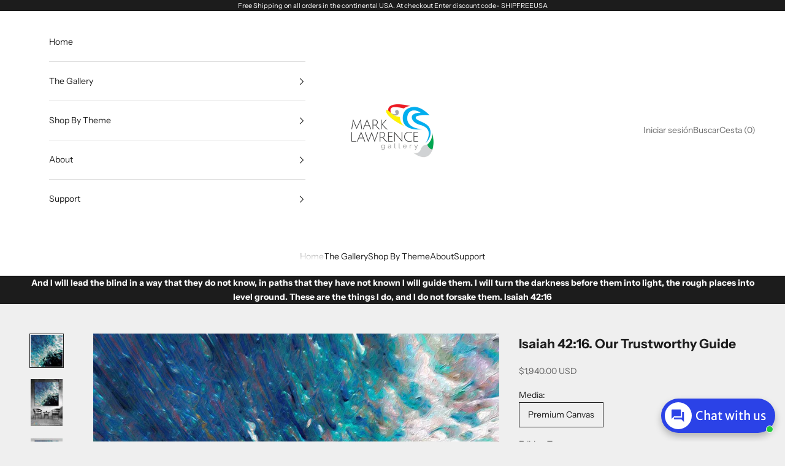

--- FILE ---
content_type: text/html; charset=utf-8
request_url: https://marklawrencegallery.com/es/products/jesus-is-our-trustworthy-guide
body_size: 70989
content:
<!doctype html>

<html lang="es" dir="ltr">
  <head>
                


<script async crossorigin fetchpriority="high" src="/cdn/shopifycloud/importmap-polyfill/es-modules-shim.2.4.0.js"></script>
<script type="text/javascript" src="https://edge.personalizer.io/storefront/2.0.0/js/shopify/storefront.min.js?key=rttkr-orc6g1pj6k9ozn-juelz&shop=marklawrence.myshopify.com"></script>
<script>
window.LimeSpot = window.LimeSpot === undefined ? {} : LimeSpot;
LimeSpot.PageInfo = { Type: "Product", Template: "product", ReferenceIdentifier: "6899377307746" };

LimeSpot.StoreInfo = { Theme: "Updated copy of Prestige" };


LimeSpot.CartItems = [];
</script>





    <meta charset="utf-8">
    <meta name="viewport" content="width=device-width, initial-scale=1.0, height=device-height, minimum-scale=1.0, maximum-scale=5.0">

    <title>Isaiah 42:16. Our Trustworthy Guide Mark Lawrence Christian Modern Art</title><meta name="description" content="Isaiah 42:16 Our Trustworthy Guide. Limited Edition Christian Modern Art. Signed &amp; numbered brightly colored Christian abstract art. And I will lead the blind in a way that they do not know, in paths that they have not known I will guide them. I will turn the darkness before them into light, the rough places into level ground. These are the things I do, and I do not forsake them"><link rel="canonical" href="https://marklawrencegallery.com/es/products/jesus-is-our-trustworthy-guide"><link rel="shortcut icon" href="//marklawrencegallery.com/cdn/shop/files/MarkLawrenceGallery_Logo_favicon.png?v=1711149464&width=96">
      <link rel="apple-touch-icon" href="//marklawrencegallery.com/cdn/shop/files/MarkLawrenceGallery_Logo_favicon.png?v=1711149464&width=180"><link rel="preconnect" href="https://fonts.shopifycdn.com" crossorigin><link rel="preload" href="//marklawrencegallery.com/cdn/fonts/instrument_sans/instrumentsans_n4.db86542ae5e1596dbdb28c279ae6c2086c4c5bfa.woff2" as="font" type="font/woff2" crossorigin><link rel="preload" href="//marklawrencegallery.com/cdn/fonts/instrument_sans/instrumentsans_n4.db86542ae5e1596dbdb28c279ae6c2086c4c5bfa.woff2" as="font" type="font/woff2" crossorigin><meta property="og:type" content="product">
  <meta property="og:title" content="Isaiah 42:16. Our Trustworthy Guide">
  <meta property="product:price:amount" content="1,940.00">
  <meta property="product:price:currency" content="USD">
  <meta property="product:availability" content="in stock"><meta property="og:image" content="http://marklawrencegallery.com/cdn/shop/files/Isaiah4216.OurTrustworthyGuide-smc.jpg?v=1753562964&width=2048">
  <meta property="og:image:secure_url" content="https://marklawrencegallery.com/cdn/shop/files/Isaiah4216.OurTrustworthyGuide-smc.jpg?v=1753562964&width=2048">
  <meta property="og:image:width" content="1008">
  <meta property="og:image:height" content="1008"><meta property="og:description" content="Isaiah 42:16 Our Trustworthy Guide. Limited Edition Christian Modern Art. Signed &amp; numbered brightly colored Christian abstract art. And I will lead the blind in a way that they do not know, in paths that they have not known I will guide them. I will turn the darkness before them into light, the rough places into level ground. These are the things I do, and I do not forsake them"><meta property="og:url" content="https://marklawrencegallery.com/es/products/jesus-is-our-trustworthy-guide">
<meta property="og:site_name" content="VerseVisions by Mark Lawrence"><meta name="twitter:card" content="summary"><meta name="twitter:title" content="Isaiah 42:16. Our Trustworthy Guide">
  <meta name="twitter:description" content="And I will lead the blind in a way that they do not know, in paths that they have not known I will guide them. I will turn the darkness before them into light, the rough places into level ground. These are the things I do, and I do not forsake them.  Isaiah 42:16 This artwork draws on bible verses, encouraging us to embrace our identities in Jesus Christ and empowering us with strength and knowledge. The VerseVisions collection is inspired by favorite bible verses. Artwork availability is confirmed and guaranteed at the time of order. Features include: Authentic Signed and Numbered Mark Lawrence Limited Edition Art. A Certificate of Authenticity (COA) indicating edition size and type. Created at time of order. Allow 4-6 weeks for shipment. All orders are shipped rolled in heavy duty shipping tubes ready for your"><meta name="twitter:image" content="https://marklawrencegallery.com/cdn/shop/files/Isaiah4216.OurTrustworthyGuide-smc.jpg?crop=center&height=1200&v=1753562964&width=1200">
  <meta name="twitter:image:alt" content="Isaiah 42:16 Our Trustworthy Guide. Limited Edition Christian Modern Art. Signed &amp; numbered brightly colored Christian abstract art. And I will lead the blind in a way that they do not know, in paths that they have not known I will guide them. I will turn the darkness before them into light, the rough places into level ground. These are the things I do, and I do not forsake them"><script type="application/ld+json">{"@context":"http:\/\/schema.org\/","@id":"\/es\/products\/jesus-is-our-trustworthy-guide#product","@type":"ProductGroup","brand":{"@type":"Brand","name":"Mark Lawrence Art"},"category":"Pinturas","description":"And I will lead the blind in a way that they do not know, in paths that they have not known I will guide them. I will turn the darkness before them into light, the rough places into level ground. These are the things I do, and I do not forsake them.  Isaiah 42:16\n\nThis artwork draws on bible verses, encouraging us to embrace our identities in Jesus Christ and empowering us with strength and knowledge.\nThe VerseVisions collection is inspired by favorite bible verses. Artwork availability is confirmed and guaranteed at the time of order. Features include: \n\nAuthentic Signed and Numbered Mark Lawrence Limited Edition Art. \n\nA Certificate of Authenticity (COA) indicating edition size and type. \n\nCreated at time of order. Allow 4-6 weeks for shipment. \n\nAll orders are shipped rolled in heavy duty shipping tubes ready for your favorite frame shop. \n\n\nLearn more about Mark's unique Embellished Limited Edition (ESN) and Signed \u0026amp; Numbered (SN) limited editions for fine art collectors.\nIsaiah 42:16. Our Trustworthy Guide. Copyright 2023. VerseVisions Christian Modern Art by Mark Lawrence. All Rights Reserved. ","hasVariant":[{"@id":"\/es\/products\/jesus-is-our-trustworthy-guide?variant=40449431634018#variant","@type":"Product","image":"https:\/\/marklawrencegallery.com\/cdn\/shop\/files\/Isaiah4216.OurTrustworthyGuide-smc.jpg?v=1753562964\u0026width=1920","name":"Isaiah 42:16. Our Trustworthy Guide - Premium Canvas \/ ESN- Embellished Signed \u0026 Numbered \/ 36\"x36\"","offers":{"@id":"\/es\/products\/jesus-is-our-trustworthy-guide?variant=40449431634018#offer","@type":"Offer","availability":"http:\/\/schema.org\/InStock","price":"1940.00","priceCurrency":"USD","url":"https:\/\/marklawrencegallery.com\/es\/products\/jesus-is-our-trustworthy-guide?variant=40449431634018"}},{"@id":"\/es\/products\/jesus-is-our-trustworthy-guide?variant=40449431666786#variant","@type":"Product","image":"https:\/\/marklawrencegallery.com\/cdn\/shop\/files\/Isaiah4216.OurTrustworthyGuide-smc.jpg?v=1753562964\u0026width=1920","name":"Isaiah 42:16. Our Trustworthy Guide - Premium Canvas \/ ESN- Embellished Signed \u0026 Numbered \/ 48\"x48\"","offers":{"@id":"\/es\/products\/jesus-is-our-trustworthy-guide?variant=40449431666786#offer","@type":"Offer","availability":"http:\/\/schema.org\/InStock","price":"3450.00","priceCurrency":"USD","url":"https:\/\/marklawrencegallery.com\/es\/products\/jesus-is-our-trustworthy-guide?variant=40449431666786"}},{"@id":"\/es\/products\/jesus-is-our-trustworthy-guide?variant=40449431699554#variant","@type":"Product","image":"https:\/\/marklawrencegallery.com\/cdn\/shop\/files\/Isaiah4216.OurTrustworthyGuide-smc.jpg?v=1753562964\u0026width=1920","name":"Isaiah 42:16. Our Trustworthy Guide - Premium Canvas \/ ESN- Embellished Signed \u0026 Numbered \/ 54\"x54\"","offers":{"@id":"\/es\/products\/jesus-is-our-trustworthy-guide?variant=40449431699554#offer","@type":"Offer","availability":"http:\/\/schema.org\/InStock","price":"5060.00","priceCurrency":"USD","url":"https:\/\/marklawrencegallery.com\/es\/products\/jesus-is-our-trustworthy-guide?variant=40449431699554"}},{"@id":"\/es\/products\/jesus-is-our-trustworthy-guide?variant=40449431765090#variant","@type":"Product","image":"https:\/\/marklawrencegallery.com\/cdn\/shop\/files\/Isaiah4216.OurTrustworthyGuide-smc.jpg?v=1753562964\u0026width=1920","name":"Isaiah 42:16. Our Trustworthy Guide - Premium Canvas \/ SN- Signed \u0026 Numbered \/ 36\"x36\"","offers":{"@id":"\/es\/products\/jesus-is-our-trustworthy-guide?variant=40449431765090#offer","@type":"Offer","availability":"http:\/\/schema.org\/InStock","price":"974.00","priceCurrency":"USD","url":"https:\/\/marklawrencegallery.com\/es\/products\/jesus-is-our-trustworthy-guide?variant=40449431765090"}},{"@id":"\/es\/products\/jesus-is-our-trustworthy-guide?variant=40449431797858#variant","@type":"Product","image":"https:\/\/marklawrencegallery.com\/cdn\/shop\/files\/Isaiah4216.OurTrustworthyGuide-smc.jpg?v=1753562964\u0026width=1920","name":"Isaiah 42:16. Our Trustworthy Guide - Premium Canvas \/ SN- Signed \u0026 Numbered \/ 48\"x48\"","offers":{"@id":"\/es\/products\/jesus-is-our-trustworthy-guide?variant=40449431797858#offer","@type":"Offer","availability":"http:\/\/schema.org\/InStock","price":"1490.00","priceCurrency":"USD","url":"https:\/\/marklawrencegallery.com\/es\/products\/jesus-is-our-trustworthy-guide?variant=40449431797858"}},{"@id":"\/es\/products\/jesus-is-our-trustworthy-guide?variant=40449431830626#variant","@type":"Product","image":"https:\/\/marklawrencegallery.com\/cdn\/shop\/files\/Isaiah4216.OurTrustworthyGuide-smc.jpg?v=1753562964\u0026width=1920","name":"Isaiah 42:16. Our Trustworthy Guide - Premium Canvas \/ SN- Signed \u0026 Numbered \/ 54\"x54\"","offers":{"@id":"\/es\/products\/jesus-is-our-trustworthy-guide?variant=40449431830626#offer","@type":"Offer","availability":"http:\/\/schema.org\/InStock","price":"2490.00","priceCurrency":"USD","url":"https:\/\/marklawrencegallery.com\/es\/products\/jesus-is-our-trustworthy-guide?variant=40449431830626"}}],"name":"Isaiah 42:16. Our Trustworthy Guide","productGroupID":"6899377307746","url":"https:\/\/marklawrencegallery.com\/es\/products\/jesus-is-our-trustworthy-guide"}</script><script type="application/ld+json">
  {
    "@context": "https://schema.org",
    "@type": "BreadcrumbList",
    "itemListElement": [{
        "@type": "ListItem",
        "position": 1,
        "name": "Inicio",
        "item": "https://marklawrencegallery.com"
      },{
            "@type": "ListItem",
            "position": 2,
            "name": "Isaiah 42:16. Our Trustworthy Guide",
            "item": "https://marklawrencegallery.com/es/products/jesus-is-our-trustworthy-guide"
          }]
  }
</script><style>/* Typography (heading) */
  @font-face {
  font-family: "Instrument Sans";
  font-weight: 400;
  font-style: normal;
  font-display: fallback;
  src: url("//marklawrencegallery.com/cdn/fonts/instrument_sans/instrumentsans_n4.db86542ae5e1596dbdb28c279ae6c2086c4c5bfa.woff2") format("woff2"),
       url("//marklawrencegallery.com/cdn/fonts/instrument_sans/instrumentsans_n4.510f1b081e58d08c30978f465518799851ef6d8b.woff") format("woff");
}

@font-face {
  font-family: "Instrument Sans";
  font-weight: 400;
  font-style: italic;
  font-display: fallback;
  src: url("//marklawrencegallery.com/cdn/fonts/instrument_sans/instrumentsans_i4.028d3c3cd8d085648c808ceb20cd2fd1eb3560e5.woff2") format("woff2"),
       url("//marklawrencegallery.com/cdn/fonts/instrument_sans/instrumentsans_i4.7e90d82df8dee29a99237cd19cc529d2206706a2.woff") format("woff");
}

/* Typography (body) */
  @font-face {
  font-family: "Instrument Sans";
  font-weight: 400;
  font-style: normal;
  font-display: fallback;
  src: url("//marklawrencegallery.com/cdn/fonts/instrument_sans/instrumentsans_n4.db86542ae5e1596dbdb28c279ae6c2086c4c5bfa.woff2") format("woff2"),
       url("//marklawrencegallery.com/cdn/fonts/instrument_sans/instrumentsans_n4.510f1b081e58d08c30978f465518799851ef6d8b.woff") format("woff");
}

@font-face {
  font-family: "Instrument Sans";
  font-weight: 400;
  font-style: italic;
  font-display: fallback;
  src: url("//marklawrencegallery.com/cdn/fonts/instrument_sans/instrumentsans_i4.028d3c3cd8d085648c808ceb20cd2fd1eb3560e5.woff2") format("woff2"),
       url("//marklawrencegallery.com/cdn/fonts/instrument_sans/instrumentsans_i4.7e90d82df8dee29a99237cd19cc529d2206706a2.woff") format("woff");
}

@font-face {
  font-family: "Instrument Sans";
  font-weight: 700;
  font-style: normal;
  font-display: fallback;
  src: url("//marklawrencegallery.com/cdn/fonts/instrument_sans/instrumentsans_n7.e4ad9032e203f9a0977786c356573ced65a7419a.woff2") format("woff2"),
       url("//marklawrencegallery.com/cdn/fonts/instrument_sans/instrumentsans_n7.b9e40f166fb7639074ba34738101a9d2990bb41a.woff") format("woff");
}

@font-face {
  font-family: "Instrument Sans";
  font-weight: 700;
  font-style: italic;
  font-display: fallback;
  src: url("//marklawrencegallery.com/cdn/fonts/instrument_sans/instrumentsans_i7.d6063bb5d8f9cbf96eace9e8801697c54f363c6a.woff2") format("woff2"),
       url("//marklawrencegallery.com/cdn/fonts/instrument_sans/instrumentsans_i7.ce33afe63f8198a3ac4261b826b560103542cd36.woff") format("woff");
}

:root {
    /* Container */
    --container-max-width: 100%;
    --container-xxs-max-width: 27.5rem; /* 440px */
    --container-xs-max-width: 42.5rem; /* 680px */
    --container-sm-max-width: 61.25rem; /* 980px */
    --container-md-max-width: 71.875rem; /* 1150px */
    --container-lg-max-width: 78.75rem; /* 1260px */
    --container-xl-max-width: 85rem; /* 1360px */
    --container-gutter: 1.25rem;

    --section-vertical-spacing: 2.5rem;
    --section-vertical-spacing-tight:2.5rem;

    --section-stack-gap:2.25rem;
    --section-stack-gap-tight:2.25rem;

    /* Form settings */
    --form-gap: 1.25rem; /* Gap between fieldset and submit button */
    --fieldset-gap: 1rem; /* Gap between each form input within a fieldset */
    --form-control-gap: 0.625rem; /* Gap between input and label (ignored for floating label) */
    --checkbox-control-gap: 0.75rem; /* Horizontal gap between checkbox and its associated label */
    --input-padding-block: 0.65rem; /* Vertical padding for input, textarea and native select */
    --input-padding-inline: 0.8rem; /* Horizontal padding for input, textarea and native select */
    --checkbox-size: 0.875rem; /* Size (width and height) for checkbox */

    /* Other sizes */
    --sticky-area-height: calc(var(--announcement-bar-is-sticky, 0) * var(--announcement-bar-height, 0px) + var(--header-is-sticky, 0) * var(--header-is-visible, 1) * var(--header-height, 0px));

    /* RTL support */
    --transform-logical-flip: 1;
    --transform-origin-start: left;
    --transform-origin-end: right;

    /**
     * ---------------------------------------------------------------------
     * TYPOGRAPHY
     * ---------------------------------------------------------------------
     */

    /* Font properties */
    --heading-font-family: "Instrument Sans", sans-serif;
    --heading-font-weight: 400;
    --heading-font-style: normal;
    --heading-text-transform: uppercase;
    --heading-letter-spacing: 0.18em;
    --text-font-family: "Instrument Sans", sans-serif;
    --text-font-weight: 400;
    --text-font-style: normal;
    --text-letter-spacing: 0.0em;
    --button-font: var(--text-font-style) var(--text-font-weight) var(--text-sm) / 1.65 var(--text-font-family);
    --button-text-transform: uppercase;
    --button-letter-spacing: 0.18em;

    /* Font sizes */--text-heading-size-factor: 1;
    --text-h1: max(0.6875rem, clamp(1.375rem, 1.146341463414634rem + 0.975609756097561vw, 2rem) * var(--text-heading-size-factor));
    --text-h2: max(0.6875rem, clamp(1.25rem, 1.0670731707317074rem + 0.7804878048780488vw, 1.75rem) * var(--text-heading-size-factor));
    --text-h3: max(0.6875rem, clamp(1.125rem, 1.0335365853658536rem + 0.3902439024390244vw, 1.375rem) * var(--text-heading-size-factor));
    --text-h4: max(0.6875rem, clamp(1rem, 0.9542682926829268rem + 0.1951219512195122vw, 1.125rem) * var(--text-heading-size-factor));
    --text-h5: calc(0.875rem * var(--text-heading-size-factor));
    --text-h6: calc(0.75rem * var(--text-heading-size-factor));

    --text-xs: 0.75rem;
    --text-sm: 0.8125rem;
    --text-base: 0.875rem;
    --text-lg: 1.0rem;
    --text-xl: 1.125rem;

    /* Rounded variables (used for border radius) */
    --rounded-full: 9999px;
    --button-border-radius: 0.0rem;
    --input-border-radius: 0.0rem;

    /* Box shadow */
    --shadow-sm: 0 2px 8px rgb(0 0 0 / 0.05);
    --shadow: 0 5px 15px rgb(0 0 0 / 0.05);
    --shadow-md: 0 5px 30px rgb(0 0 0 / 0.05);
    --shadow-block: px px px rgb(var(--text-primary) / 0.0);

    /**
     * ---------------------------------------------------------------------
     * OTHER
     * ---------------------------------------------------------------------
     */

    --checkmark-svg-url: url(//marklawrencegallery.com/cdn/shop/t/57/assets/checkmark.svg?v=77552481021870063511734985194);
    --cursor-zoom-in-svg-url: url(//marklawrencegallery.com/cdn/shop/t/57/assets/cursor-zoom-in.svg?v=53880737899771658811734985194);
  }

  [dir="rtl"]:root {
    /* RTL support */
    --transform-logical-flip: -1;
    --transform-origin-start: right;
    --transform-origin-end: left;
  }

  @media screen and (min-width: 700px) {
    :root {
      /* Typography (font size) */
      --text-xs: 0.75rem;
      --text-sm: 0.8125rem;
      --text-base: 0.875rem;
      --text-lg: 1.0rem;
      --text-xl: 1.25rem;

      /* Spacing settings */
      --container-gutter: 2rem;
    }
  }

  @media screen and (min-width: 1000px) {
    :root {
      /* Spacing settings */
      --container-gutter: 3rem;

      --section-vertical-spacing: 4rem;
      --section-vertical-spacing-tight: 4rem;

      --section-stack-gap:3rem;
      --section-stack-gap-tight:3rem;
    }
  }:root {/* Overlay used for modal */
    --page-overlay: 0 0 0 / 0.4;

    /* We use the first scheme background as default */
    --page-background: ;

    /* Product colors */
    --on-sale-text: 227 44 43;
    --on-sale-badge-background: 227 44 43;
    --on-sale-badge-text: 255 255 255;
    --sold-out-badge-background: 239 239 239;
    --sold-out-badge-text: 0 0 0 / 0.65;
    --custom-badge-background: 28 28 28;
    --custom-badge-text: 255 255 255;
    --star-color: 28 28 28;

    /* Status colors */
    --success-background: 212 227 203;
    --success-text: 48 122 7;
    --warning-background: 253 241 224;
    --warning-text: 237 138 0;
    --error-background: 243 204 204;
    --error-text: 203 43 43;
  }.color-scheme--scheme-1 {
      /* Color settings */--accent: 28 28 28;
      --text-color: 28 28 28;
      --background: 239 239 239 / 1.0;
      --background-without-opacity: 239 239 239;
      --background-gradient: ;--border-color: 207 207 207;/* Button colors */
      --button-background: 28 28 28;
      --button-text-color: 255 255 255;

      /* Circled buttons */
      --circle-button-background: 255 255 255;
      --circle-button-text-color: 28 28 28;
    }.shopify-section:has(.section-spacing.color-scheme--bg-609ecfcfee2f667ac6c12366fc6ece56) + .shopify-section:has(.section-spacing.color-scheme--bg-609ecfcfee2f667ac6c12366fc6ece56:not(.bordered-section)) .section-spacing {
      padding-block-start: 0;
    }.color-scheme--scheme-2 {
      /* Color settings */--accent: 28 28 28;
      --text-color: 28 28 28;
      --background: 255 255 255 / 1.0;
      --background-without-opacity: 255 255 255;
      --background-gradient: ;--border-color: 221 221 221;/* Button colors */
      --button-background: 28 28 28;
      --button-text-color: 255 255 255;

      /* Circled buttons */
      --circle-button-background: 255 255 255;
      --circle-button-text-color: 28 28 28;
    }.shopify-section:has(.section-spacing.color-scheme--bg-54922f2e920ba8346f6dc0fba343d673) + .shopify-section:has(.section-spacing.color-scheme--bg-54922f2e920ba8346f6dc0fba343d673:not(.bordered-section)) .section-spacing {
      padding-block-start: 0;
    }.color-scheme--scheme-3 {
      /* Color settings */--accent: 255 255 255;
      --text-color: 255 255 255;
      --background: 28 28 28 / 1.0;
      --background-without-opacity: 28 28 28;
      --background-gradient: ;--border-color: 62 62 62;/* Button colors */
      --button-background: 255 255 255;
      --button-text-color: 28 28 28;

      /* Circled buttons */
      --circle-button-background: 255 255 255;
      --circle-button-text-color: 28 28 28;
    }.shopify-section:has(.section-spacing.color-scheme--bg-c1f8cb21047e4797e94d0969dc5d1e44) + .shopify-section:has(.section-spacing.color-scheme--bg-c1f8cb21047e4797e94d0969dc5d1e44:not(.bordered-section)) .section-spacing {
      padding-block-start: 0;
    }.color-scheme--scheme-4 {
      /* Color settings */--accent: 255 255 255;
      --text-color: 255 255 255;
      --background: 0 0 0 / 0.0;
      --background-without-opacity: 0 0 0;
      --background-gradient: ;--border-color: 255 255 255;/* Button colors */
      --button-background: 255 255 255;
      --button-text-color: 28 28 28;

      /* Circled buttons */
      --circle-button-background: 255 255 255;
      --circle-button-text-color: 28 28 28;
    }.shopify-section:has(.section-spacing.color-scheme--bg-3671eee015764974ee0aef1536023e0f) + .shopify-section:has(.section-spacing.color-scheme--bg-3671eee015764974ee0aef1536023e0f:not(.bordered-section)) .section-spacing {
      padding-block-start: 0;
    }.color-scheme--dialog {
      /* Color settings */--accent: 28 28 28;
      --text-color: 28 28 28;
      --background: 255 255 255 / 1.0;
      --background-without-opacity: 255 255 255;
      --background-gradient: ;--border-color: 221 221 221;/* Button colors */
      --button-background: 28 28 28;
      --button-text-color: 255 255 255;

      /* Circled buttons */
      --circle-button-background: 255 255 255;
      --circle-button-text-color: 28 28 28;
    }
</style><script>
  // This allows to expose several variables to the global scope, to be used in scripts
  window.themeVariables = {
    settings: {
      showPageTransition: null,
      pageType: "product",
      moneyFormat: "${{amount}}",
      moneyWithCurrencyFormat: "${{amount}} USD",
      currencyCodeEnabled: true,
      cartType: "drawer",
      staggerMenuApparition: true
    },

    strings: {
      addedToCart: "Añadido a la cesta",
      closeGallery: "Cerrar galería",
      zoomGallery: "Zoom",
      errorGallery: "No se puede cargar la imagen",
      shippingEstimatorNoResults: "No hacemos envíos a tu dirección.",
      shippingEstimatorOneResult: "Hay una tarifa de gastos de envío para tu dirección:",
      shippingEstimatorMultipleResults: "Hay varias tarifas de gastos de envío para tu dirección:",
      shippingEstimatorError: "Se produjo un error al recuperar las tarifas de gastos de envío:",
      next: "Siguiente",
      previous: "Anterior"
    },

    mediaQueries: {
      'sm': 'screen and (min-width: 700px)',
      'md': 'screen and (min-width: 1000px)',
      'lg': 'screen and (min-width: 1150px)',
      'xl': 'screen and (min-width: 1400px)',
      '2xl': 'screen and (min-width: 1600px)',
      'sm-max': 'screen and (max-width: 699px)',
      'md-max': 'screen and (max-width: 999px)',
      'lg-max': 'screen and (max-width: 1149px)',
      'xl-max': 'screen and (max-width: 1399px)',
      '2xl-max': 'screen and (max-width: 1599px)',
      'motion-safe': '(prefers-reduced-motion: no-preference)',
      'motion-reduce': '(prefers-reduced-motion: reduce)',
      'supports-hover': 'screen and (pointer: fine)',
      'supports-touch': 'screen and (hover: none)'
    }
  };</script><script>
      if (!(HTMLScriptElement.supports && HTMLScriptElement.supports('importmap'))) {
        const importMapPolyfill = document.createElement('script');
        importMapPolyfill.async = true;
        importMapPolyfill.src = "//marklawrencegallery.com/cdn/shop/t/57/assets/es-module-shims.min.js?v=98603786603752121101734985172";

        document.head.appendChild(importMapPolyfill);
      }
    </script>

    <script type="importmap">{
        "imports": {
          "vendor": "//marklawrencegallery.com/cdn/shop/t/57/assets/vendor.min.js?v=127380567671676268461734985172",
          "theme": "//marklawrencegallery.com/cdn/shop/t/57/assets/theme.js?v=163176108211976512811734985172",
          "photoswipe": "//marklawrencegallery.com/cdn/shop/t/57/assets/photoswipe.min.js?v=13374349288281597431734985172"
        }
      }
    </script>

    <script type="module" src="//marklawrencegallery.com/cdn/shop/t/57/assets/vendor.min.js?v=127380567671676268461734985172"></script>
    <script type="module" src="//marklawrencegallery.com/cdn/shop/t/57/assets/theme.js?v=163176108211976512811734985172"></script>

    <script>window.performance && window.performance.mark && window.performance.mark('shopify.content_for_header.start');</script><meta name="google-site-verification" content="KpYntPBwXXZ0dKfqMINvXekM2G8543E67QqcZ43jOAQ">
<meta id="shopify-digital-wallet" name="shopify-digital-wallet" content="/85612/digital_wallets/dialog">
<link rel="alternate" hreflang="x-default" href="https://marklawrencegallery.com/products/jesus-is-our-trustworthy-guide">
<link rel="alternate" hreflang="en" href="https://marklawrencegallery.com/products/jesus-is-our-trustworthy-guide">
<link rel="alternate" hreflang="es" href="https://marklawrencegallery.com/es/products/jesus-is-our-trustworthy-guide">
<link rel="alternate" hreflang="pt" href="https://marklawrencegallery.com/pt/products/jesus-is-our-trustworthy-guide">
<link rel="alternate" hreflang="hi" href="https://marklawrencegallery.com/hi/products/jesus-is-our-trustworthy-guide">
<link rel="alternate" hreflang="zh-Hant-TW" href="https://marklawrencegallery.com/zh-tw/products/jesus-is-our-trustworthy-guide">
<link rel="alternate" type="application/json+oembed" href="https://marklawrencegallery.com/es/products/jesus-is-our-trustworthy-guide.oembed">
<script async="async" src="/checkouts/internal/preloads.js?locale=es-US"></script>
<script id="shopify-features" type="application/json">{"accessToken":"396fb5118d47c88c770f0c36db36327a","betas":["rich-media-storefront-analytics"],"domain":"marklawrencegallery.com","predictiveSearch":true,"shopId":85612,"locale":"es"}</script>
<script>var Shopify = Shopify || {};
Shopify.shop = "marklawrence.myshopify.com";
Shopify.locale = "es";
Shopify.currency = {"active":"USD","rate":"1.0"};
Shopify.country = "US";
Shopify.theme = {"name":"Updated copy of Prestige","id":130826207330,"schema_name":"Prestige","schema_version":"10.5.1","theme_store_id":855,"role":"main"};
Shopify.theme.handle = "null";
Shopify.theme.style = {"id":null,"handle":null};
Shopify.cdnHost = "marklawrencegallery.com/cdn";
Shopify.routes = Shopify.routes || {};
Shopify.routes.root = "/es/";</script>
<script type="module">!function(o){(o.Shopify=o.Shopify||{}).modules=!0}(window);</script>
<script>!function(o){function n(){var o=[];function n(){o.push(Array.prototype.slice.apply(arguments))}return n.q=o,n}var t=o.Shopify=o.Shopify||{};t.loadFeatures=n(),t.autoloadFeatures=n()}(window);</script>
<script id="shop-js-analytics" type="application/json">{"pageType":"product"}</script>
<script defer="defer" async type="module" src="//marklawrencegallery.com/cdn/shopifycloud/shop-js/modules/v2/client.init-shop-cart-sync_-aut3ZVe.es.esm.js"></script>
<script defer="defer" async type="module" src="//marklawrencegallery.com/cdn/shopifycloud/shop-js/modules/v2/chunk.common_jR-HGkUL.esm.js"></script>
<script type="module">
  await import("//marklawrencegallery.com/cdn/shopifycloud/shop-js/modules/v2/client.init-shop-cart-sync_-aut3ZVe.es.esm.js");
await import("//marklawrencegallery.com/cdn/shopifycloud/shop-js/modules/v2/chunk.common_jR-HGkUL.esm.js");

  window.Shopify.SignInWithShop?.initShopCartSync?.({"fedCMEnabled":true,"windoidEnabled":true});

</script>
<script>(function() {
  var isLoaded = false;
  function asyncLoad() {
    if (isLoaded) return;
    isLoaded = true;
    var urls = ["\/\/www.powr.io\/powr.js?powr-token=marklawrence.myshopify.com\u0026external-type=shopify\u0026shop=marklawrence.myshopify.com","https:\/\/app.testimonialhub.com\/shopifyapp\/showsrstemplate.js?shop=marklawrence.myshopify.com","https:\/\/bingshoppingtool-t2app-prod.trafficmanager.net\/uet\/tracking_script?shop=marklawrence.myshopify.com","https:\/\/edge.personalizer.io\/storefront\/2.0.0\/js\/shopify\/storefront.min.js?key=ayhpf-wfp6nos1eyq6i9j-xrsff\u0026shop=marklawrence.myshopify.com","https:\/\/chimpstatic.com\/mcjs-connected\/js\/users\/5332ab767bfd10ff7a7351a59\/e9220fdb0e56387e0e0c7a29c.js?shop=marklawrence.myshopify.com","https:\/\/seo.apps.avada.io\/avada-seo-installed.js?shop=marklawrence.myshopify.com","https:\/\/edge.personalizer.io\/storefront\/2.0.0\/js\/shopify\/storefront.min.js?key=rttkr-orc6g1pj6k9ozn-juelz\u0026shop=marklawrence.myshopify.com"];
    for (var i = 0; i < urls.length; i++) {
      var s = document.createElement('script');
      s.type = 'text/javascript';
      s.async = true;
      s.src = urls[i];
      var x = document.getElementsByTagName('script')[0];
      x.parentNode.insertBefore(s, x);
    }
  };
  if(window.attachEvent) {
    window.attachEvent('onload', asyncLoad);
  } else {
    window.addEventListener('load', asyncLoad, false);
  }
})();</script>
<script id="__st">var __st={"a":85612,"offset":-18000,"reqid":"8ab4b8c5-b7b3-4072-ac5f-cd41db3b5853-1768996651","pageurl":"marklawrencegallery.com\/es\/products\/jesus-is-our-trustworthy-guide","u":"e49bb7cf688a","p":"product","rtyp":"product","rid":6899377307746};</script>
<script>window.ShopifyPaypalV4VisibilityTracking = true;</script>
<script id="captcha-bootstrap">!function(){'use strict';const t='contact',e='account',n='new_comment',o=[[t,t],['blogs',n],['comments',n],[t,'customer']],c=[[e,'customer_login'],[e,'guest_login'],[e,'recover_customer_password'],[e,'create_customer']],r=t=>t.map((([t,e])=>`form[action*='/${t}']:not([data-nocaptcha='true']) input[name='form_type'][value='${e}']`)).join(','),a=t=>()=>t?[...document.querySelectorAll(t)].map((t=>t.form)):[];function s(){const t=[...o],e=r(t);return a(e)}const i='password',u='form_key',d=['recaptcha-v3-token','g-recaptcha-response','h-captcha-response',i],f=()=>{try{return window.sessionStorage}catch{return}},m='__shopify_v',_=t=>t.elements[u];function p(t,e,n=!1){try{const o=window.sessionStorage,c=JSON.parse(o.getItem(e)),{data:r}=function(t){const{data:e,action:n}=t;return t[m]||n?{data:e,action:n}:{data:t,action:n}}(c);for(const[e,n]of Object.entries(r))t.elements[e]&&(t.elements[e].value=n);n&&o.removeItem(e)}catch(o){console.error('form repopulation failed',{error:o})}}const l='form_type',E='cptcha';function T(t){t.dataset[E]=!0}const w=window,h=w.document,L='Shopify',v='ce_forms',y='captcha';let A=!1;((t,e)=>{const n=(g='f06e6c50-85a8-45c8-87d0-21a2b65856fe',I='https://cdn.shopify.com/shopifycloud/storefront-forms-hcaptcha/ce_storefront_forms_captcha_hcaptcha.v1.5.2.iife.js',D={infoText:'Protegido por hCaptcha',privacyText:'Privacidad',termsText:'Términos'},(t,e,n)=>{const o=w[L][v],c=o.bindForm;if(c)return c(t,g,e,D).then(n);var r;o.q.push([[t,g,e,D],n]),r=I,A||(h.body.append(Object.assign(h.createElement('script'),{id:'captcha-provider',async:!0,src:r})),A=!0)});var g,I,D;w[L]=w[L]||{},w[L][v]=w[L][v]||{},w[L][v].q=[],w[L][y]=w[L][y]||{},w[L][y].protect=function(t,e){n(t,void 0,e),T(t)},Object.freeze(w[L][y]),function(t,e,n,w,h,L){const[v,y,A,g]=function(t,e,n){const i=e?o:[],u=t?c:[],d=[...i,...u],f=r(d),m=r(i),_=r(d.filter((([t,e])=>n.includes(e))));return[a(f),a(m),a(_),s()]}(w,h,L),I=t=>{const e=t.target;return e instanceof HTMLFormElement?e:e&&e.form},D=t=>v().includes(t);t.addEventListener('submit',(t=>{const e=I(t);if(!e)return;const n=D(e)&&!e.dataset.hcaptchaBound&&!e.dataset.recaptchaBound,o=_(e),c=g().includes(e)&&(!o||!o.value);(n||c)&&t.preventDefault(),c&&!n&&(function(t){try{if(!f())return;!function(t){const e=f();if(!e)return;const n=_(t);if(!n)return;const o=n.value;o&&e.removeItem(o)}(t);const e=Array.from(Array(32),(()=>Math.random().toString(36)[2])).join('');!function(t,e){_(t)||t.append(Object.assign(document.createElement('input'),{type:'hidden',name:u})),t.elements[u].value=e}(t,e),function(t,e){const n=f();if(!n)return;const o=[...t.querySelectorAll(`input[type='${i}']`)].map((({name:t})=>t)),c=[...d,...o],r={};for(const[a,s]of new FormData(t).entries())c.includes(a)||(r[a]=s);n.setItem(e,JSON.stringify({[m]:1,action:t.action,data:r}))}(t,e)}catch(e){console.error('failed to persist form',e)}}(e),e.submit())}));const S=(t,e)=>{t&&!t.dataset[E]&&(n(t,e.some((e=>e===t))),T(t))};for(const o of['focusin','change'])t.addEventListener(o,(t=>{const e=I(t);D(e)&&S(e,y())}));const B=e.get('form_key'),M=e.get(l),P=B&&M;t.addEventListener('DOMContentLoaded',(()=>{const t=y();if(P)for(const e of t)e.elements[l].value===M&&p(e,B);[...new Set([...A(),...v().filter((t=>'true'===t.dataset.shopifyCaptcha))])].forEach((e=>S(e,t)))}))}(h,new URLSearchParams(w.location.search),n,t,e,['guest_login'])})(!0,!0)}();</script>
<script integrity="sha256-4kQ18oKyAcykRKYeNunJcIwy7WH5gtpwJnB7kiuLZ1E=" data-source-attribution="shopify.loadfeatures" defer="defer" src="//marklawrencegallery.com/cdn/shopifycloud/storefront/assets/storefront/load_feature-a0a9edcb.js" crossorigin="anonymous"></script>
<script data-source-attribution="shopify.dynamic_checkout.dynamic.init">var Shopify=Shopify||{};Shopify.PaymentButton=Shopify.PaymentButton||{isStorefrontPortableWallets:!0,init:function(){window.Shopify.PaymentButton.init=function(){};var t=document.createElement("script");t.src="https://marklawrencegallery.com/cdn/shopifycloud/portable-wallets/latest/portable-wallets.es.js",t.type="module",document.head.appendChild(t)}};
</script>
<script data-source-attribution="shopify.dynamic_checkout.buyer_consent">
  function portableWalletsHideBuyerConsent(e){var t=document.getElementById("shopify-buyer-consent"),n=document.getElementById("shopify-subscription-policy-button");t&&n&&(t.classList.add("hidden"),t.setAttribute("aria-hidden","true"),n.removeEventListener("click",e))}function portableWalletsShowBuyerConsent(e){var t=document.getElementById("shopify-buyer-consent"),n=document.getElementById("shopify-subscription-policy-button");t&&n&&(t.classList.remove("hidden"),t.removeAttribute("aria-hidden"),n.addEventListener("click",e))}window.Shopify?.PaymentButton&&(window.Shopify.PaymentButton.hideBuyerConsent=portableWalletsHideBuyerConsent,window.Shopify.PaymentButton.showBuyerConsent=portableWalletsShowBuyerConsent);
</script>
<script data-source-attribution="shopify.dynamic_checkout.cart.bootstrap">document.addEventListener("DOMContentLoaded",(function(){function t(){return document.querySelector("shopify-accelerated-checkout-cart, shopify-accelerated-checkout")}if(t())Shopify.PaymentButton.init();else{new MutationObserver((function(e,n){t()&&(Shopify.PaymentButton.init(),n.disconnect())})).observe(document.body,{childList:!0,subtree:!0})}}));
</script>
<script id='scb4127' type='text/javascript' async='' src='https://marklawrencegallery.com/cdn/shopifycloud/privacy-banner/storefront-banner.js'></script>
<script>window.performance && window.performance.mark && window.performance.mark('shopify.content_for_header.end');</script>
<link href="//marklawrencegallery.com/cdn/shop/t/57/assets/theme.css?v=5551464109422934971734985172" rel="stylesheet" type="text/css" media="all" /><script type="text/javascript">
    function findAllProductsOverride(arguments) {
        if (typeof pnpCollectionHandle === 'undefined') {
            return;
        }
        jQuery = arguments[0];
        productsToFind = [];
        alreadyFindedProducts = [];
        jQuery('a[href]').each(function() {
            href = jQuery(this).attr('href');
            productHandle = callFunctionPNP('getProductHandle', [jQuery, href], true);
            if (typeof href !== 'undefined' && href !== false && href.indexOf('products/') !== -1 && !(alreadyFindedProducts.indexOf(productHandle) > -1) && !checkImg(productHandle) && !callFunctionPNP('checkIfContainNotAllowedSubstrings', [href], true)) {
                productsToFind.push({'href': href,'handle': productHandle});
                alreadyFindedProducts.push(productHandle);
            }
        });

        ajaxRequests = [];
        ajaxProducts = [];
        jQuery.each(productsToFind, function(index, value) {
            ajaxRequests.push(jQuery.getJSON('/products/' + value.handle + '.js?app=prevNextProduct')
                .done(function(product) {
                    ajaxProducts.push(product);
                }));
        });
        jQuery.when.apply(jQuery, ajaxRequests).always(function(){
            console.log(ajaxProducts);
            jQuery.each(ajaxProducts, function(index, value) {
                jQuery('a[href]').each(function() {
                    href = jQuery(this).attr('href');
                    if (href.indexOf(value.url) !== -1) {
                        console.log('voslo');
                        jQuery(this).attr('href', '/collections/' + pnpCollectionHandle + value.url);
                    }
                });
            });
        });
    }
</script>
<style>
</style>
  <!-- BEGIN app block: shopify://apps/singleton-products-slider/blocks/app-block/1bdfdad7-8295-40e4-9436-d64315de449c -->
    <!-- BEGIN app snippet: init -->
<script type="text/javascript">
    var pnp_tae_enable = '1';
    var pnp_tae_enable_hover_box = '1';
    var pnp_tae_arrow_image_type = '4';
    var pnp_tae_arrow_color = '#575757';
    var pnp_tae_arrow_opacity = '0.6';
    var pnp_tae_method_of_product_offering = '1';
    var pnp_tae_arrows_text_color = '#000000';
    var pnp_tae_previous_arrow_text_label = 'Previous product';
    var pnp_tae_next_arrow_text_label = 'Next product';
    var pnp_tae_arrows_vertical_position = '2';
    var pnp_tae_random_products = [];
</script>
<script type="text/javascript">
    var pnpCollectionProducts = [];
    
        
            pnpCollectionProducts.push({
                'collectionHandle': '1-chronicles-bible-verse-art',
                'productHandle': 'limited-edition-art-1-chronicles-29-11'
            });
        
            pnpCollectionProducts.push({
                'collectionHandle': '1-chronicles-bible-verse-art',
                'productHandle': 'limited-edition-art-1-chronicles-29-13-thank-you-god'
            });
        
            pnpCollectionProducts.push({
                'collectionHandle': '1-chronicles-bible-verse-art',
                'productHandle': 'christian-modern-art-celebrate-life'
            });
        
            pnpCollectionProducts.push({
                'collectionHandle': '1-chronicles-bible-verse-art',
                'productHandle': 'christian-art-beauty-of-his-holiness'
            });
        
    
        
            pnpCollectionProducts.push({
                'collectionHandle': '1-corinthians-bible-verse-art-wall-art',
                'productHandle': 'limited-edition-art-jesus-christ-the-lord-of-glory-1-corinthians-2-8'
            });
        
            pnpCollectionProducts.push({
                'collectionHandle': '1-corinthians-bible-verse-art-wall-art',
                'productHandle': 'limited-edition-art-1-corinthians-3-16-god-is-beautifully-arranging-you'
            });
        
            pnpCollectionProducts.push({
                'collectionHandle': '1-corinthians-bible-verse-art-wall-art',
                'productHandle': '1-corinthians-3-18-avoid-worldly-wisdom'
            });
        
            pnpCollectionProducts.push({
                'collectionHandle': '1-corinthians-bible-verse-art-wall-art',
                'productHandle': 'limited-edition-art-1-corinthians-10-13-the-way-of-escape'
            });
        
            pnpCollectionProducts.push({
                'collectionHandle': '1-corinthians-bible-verse-art-wall-art',
                'productHandle': 'limited-edition-art-1-corinthians-13-2-nothing-matters-without-love'
            });
        
            pnpCollectionProducts.push({
                'collectionHandle': '1-corinthians-bible-verse-art-wall-art',
                'productHandle': 'limited-edition-art-1-corinthians-15-57-our-victory'
            });
        
            pnpCollectionProducts.push({
                'collectionHandle': '1-corinthians-bible-verse-art-wall-art',
                'productHandle': 'limited-edition-art-1-corinthians-16-14-with-love'
            });
        
            pnpCollectionProducts.push({
                'collectionHandle': '1-corinthians-bible-verse-art-wall-art',
                'productHandle': 'christian-art-spiritual-understanding'
            });
        
            pnpCollectionProducts.push({
                'collectionHandle': '1-corinthians-bible-verse-art-wall-art',
                'productHandle': 'come-to-the-glory-christian-art-inspiration-canvas-painting'
            });
        
            pnpCollectionProducts.push({
                'collectionHandle': '1-corinthians-bible-verse-art-wall-art',
                'productHandle': 'christian-art-life-starts-with-jesus'
            });
        
            pnpCollectionProducts.push({
                'collectionHandle': '1-corinthians-bible-verse-art-wall-art',
                'productHandle': 'christian-art-trust-jesus-one-day-at-a-time'
            });
        
            pnpCollectionProducts.push({
                'collectionHandle': '1-corinthians-bible-verse-art-wall-art',
                'productHandle': 'christian-modern-art-spirit-of-peace'
            });
        
            pnpCollectionProducts.push({
                'collectionHandle': '1-corinthians-bible-verse-art-wall-art',
                'productHandle': 'all-for-him-christian-modern-art'
            });
        
    
        
            pnpCollectionProducts.push({
                'collectionHandle': '1-john-bible-verse-art',
                'productHandle': 'christian-art-cleansed'
            });
        
            pnpCollectionProducts.push({
                'collectionHandle': '1-john-bible-verse-art',
                'productHandle': 'pleasing-him-christian-modern-art'
            });
        
            pnpCollectionProducts.push({
                'collectionHandle': '1-john-bible-verse-art',
                'productHandle': 'kept-by-his-power-christian-modern-art'
            });
        
            pnpCollectionProducts.push({
                'collectionHandle': '1-john-bible-verse-art',
                'productHandle': 'born-to-overcome-christian-modern-art'
            });
        
            pnpCollectionProducts.push({
                'collectionHandle': '1-john-bible-verse-art',
                'productHandle': 'fellowship-with-god-christian-art'
            });
        
            pnpCollectionProducts.push({
                'collectionHandle': '1-john-bible-verse-art',
                'productHandle': 'limited-edition-art-1-john-1-7-cleansed-from-all-sin'
            });
        
            pnpCollectionProducts.push({
                'collectionHandle': '1-john-bible-verse-art',
                'productHandle': 'limited-edition-art-1-john-3-1-children-of-god'
            });
        
            pnpCollectionProducts.push({
                'collectionHandle': '1-john-bible-verse-art',
                'productHandle': '1-john-3-2-children-of-god-1'
            });
        
            pnpCollectionProducts.push({
                'collectionHandle': '1-john-bible-verse-art',
                'productHandle': 'perfect-love-christian-art'
            });
        
            pnpCollectionProducts.push({
                'collectionHandle': '1-john-bible-verse-art',
                'productHandle': 'you-are-born-of-god-christian-modern-art'
            });
        
            pnpCollectionProducts.push({
                'collectionHandle': '1-john-bible-verse-art',
                'productHandle': 'christian-modern-art-confident-assurance'
            });
        
            pnpCollectionProducts.push({
                'collectionHandle': '1-john-bible-verse-art',
                'productHandle': 'jesus-christ-our-advocate-1-john-2-2'
            });
        
    
        
    
        
            pnpCollectionProducts.push({
                'collectionHandle': '1-peter-bible-verse-art',
                'productHandle': '1-peter-1-3-the-resurrection-of-jesus'
            });
        
            pnpCollectionProducts.push({
                'collectionHandle': '1-peter-bible-verse-art',
                'productHandle': 'limited-edition-art-1-peter-1-7-tested-by-fire'
            });
        
            pnpCollectionProducts.push({
                'collectionHandle': '1-peter-bible-verse-art',
                'productHandle': 'christian-modern-art-gods-special-possession'
            });
        
            pnpCollectionProducts.push({
                'collectionHandle': '1-peter-bible-verse-art',
                'productHandle': 'christian-modern-art-courageous-comfort'
            });
        
            pnpCollectionProducts.push({
                'collectionHandle': '1-peter-bible-verse-art',
                'productHandle': 'life-principals-gods-pathway-of-brokenness'
            });
        
            pnpCollectionProducts.push({
                'collectionHandle': '1-peter-bible-verse-art',
                'productHandle': '1-peter-1-25-the-word-of-god'
            });
        
            pnpCollectionProducts.push({
                'collectionHandle': '1-peter-bible-verse-art',
                'productHandle': 'christian-modern-art-faiths-refuge'
            });
        
            pnpCollectionProducts.push({
                'collectionHandle': '1-peter-bible-verse-art',
                'productHandle': 'christian-modern-art-joy-in-believing'
            });
        
            pnpCollectionProducts.push({
                'collectionHandle': '1-peter-bible-verse-art',
                'productHandle': '1-peter-2-3-the-lord-is-good'
            });
        
            pnpCollectionProducts.push({
                'collectionHandle': '1-peter-bible-verse-art',
                'productHandle': 'limited-edition-art-1-peter-2-9-a-royal-priesthood'
            });
        
            pnpCollectionProducts.push({
                'collectionHandle': '1-peter-bible-verse-art',
                'productHandle': '1-peter-3-15-our-hope'
            });
        
            pnpCollectionProducts.push({
                'collectionHandle': '1-peter-bible-verse-art',
                'productHandle': '1-peter-4-10-discover-your-inner-gift-1'
            });
        
            pnpCollectionProducts.push({
                'collectionHandle': '1-peter-bible-verse-art',
                'productHandle': 'christian-art-exalted-painting'
            });
        
            pnpCollectionProducts.push({
                'collectionHandle': '1-peter-bible-verse-art',
                'productHandle': 'christian-modern-art-casting-cares'
            });
        
            pnpCollectionProducts.push({
                'collectionHandle': '1-peter-bible-verse-art',
                'productHandle': 'limited-edition-art-he-cares-for-you-1-peter-5-7'
            });
        
    
        
            pnpCollectionProducts.push({
                'collectionHandle': '1-samuel-bible-verse-art',
                'productHandle': 'life-principle-the-thrill-of-trusting-god'
            });
        
    
        
            pnpCollectionProducts.push({
                'collectionHandle': '1-thessalonians-bible-verse-art',
                'productHandle': 'christian-modern-art-heavenly-gathering'
            });
        
            pnpCollectionProducts.push({
                'collectionHandle': '1-thessalonians-bible-verse-art',
                'productHandle': 'thessalonians-caught-up-together-christian-modern-art'
            });
        
            pnpCollectionProducts.push({
                'collectionHandle': '1-thessalonians-bible-verse-art',
                'productHandle': '1-thessalonians-4-3-be-holy'
            });
        
            pnpCollectionProducts.push({
                'collectionHandle': '1-thessalonians-bible-verse-art',
                'productHandle': 'christian-modern-art-strength-for-the-faint'
            });
        
            pnpCollectionProducts.push({
                'collectionHandle': '1-thessalonians-bible-verse-art',
                'productHandle': 'limited-edition-art-1-thessalonians-5-16-rejoice-always-1'
            });
        
            pnpCollectionProducts.push({
                'collectionHandle': '1-thessalonians-bible-verse-art',
                'productHandle': 'limited-edition-art-1-thessalonians-5-17-pray-without-ceasing'
            });
        
            pnpCollectionProducts.push({
                'collectionHandle': '1-thessalonians-bible-verse-art',
                'productHandle': '1-thessalonians-5-18-spontanious-prayer'
            });
        
            pnpCollectionProducts.push({
                'collectionHandle': '1-thessalonians-bible-verse-art',
                'productHandle': 'learn-to-live'
            });
        
    
        
            pnpCollectionProducts.push({
                'collectionHandle': '1-timothy-bible-verse-art',
                'productHandle': 'life-principles-when-plans-turn-to-ashes'
            });
        
            pnpCollectionProducts.push({
                'collectionHandle': '1-timothy-bible-verse-art',
                'productHandle': 'limited-edition-art-1-timothy-6-12-lay-hold-on-eternal-life'
            });
        
            pnpCollectionProducts.push({
                'collectionHandle': '1-timothy-bible-verse-art',
                'productHandle': 'christian-art-abundant-grace'
            });
        
            pnpCollectionProducts.push({
                'collectionHandle': '1-timothy-bible-verse-art',
                'productHandle': 'limited-edition-art-1-timothy-4-12-be-an-example'
            });
        
            pnpCollectionProducts.push({
                'collectionHandle': '1-timothy-bible-verse-art',
                'productHandle': '1-timothy-4-8-be-godly'
            });
        
    
        
            pnpCollectionProducts.push({
                'collectionHandle': '2-chronicles-bible-verse-art',
                'productHandle': '2-chronicles-7-14-hear-from-heaven'
            });
        
            pnpCollectionProducts.push({
                'collectionHandle': '2-chronicles-bible-verse-art',
                'productHandle': '2-chronicles-20-12-god-will-show-you-his-will'
            });
        
    
        
            pnpCollectionProducts.push({
                'collectionHandle': '2-corinthians-bible-verse-art',
                'productHandle': '2-corinthians-12-9-my-grace-is-sufficient'
            });
        
            pnpCollectionProducts.push({
                'collectionHandle': '2-corinthians-bible-verse-art',
                'productHandle': 'christian-art-focus-on-jesus'
            });
        
            pnpCollectionProducts.push({
                'collectionHandle': '2-corinthians-bible-verse-art',
                'productHandle': 'christian-modern-art-overflowing-grace'
            });
        
            pnpCollectionProducts.push({
                'collectionHandle': '2-corinthians-bible-verse-art',
                'productHandle': '2-corinthians-3-17-are-you-stuck-where-god-was'
            });
        
            pnpCollectionProducts.push({
                'collectionHandle': '2-corinthians-bible-verse-art',
                'productHandle': 'limited-edition-art-2-corinthians-3-18-from-glory-to-glory'
            });
        
            pnpCollectionProducts.push({
                'collectionHandle': '2-corinthians-bible-verse-art',
                'productHandle': 'limited-edition-art-2-corinthians-4-16-seeing-the-invisible'
            });
        
            pnpCollectionProducts.push({
                'collectionHandle': '2-corinthians-bible-verse-art',
                'productHandle': 'christian-art-things-not-seen'
            });
        
            pnpCollectionProducts.push({
                'collectionHandle': '2-corinthians-bible-verse-art',
                'productHandle': 'christian-modern-art-light-of-knowledge'
            });
        
            pnpCollectionProducts.push({
                'collectionHandle': '2-corinthians-bible-verse-art',
                'productHandle': 'christian-art-from-alienation-to-reconciliation'
            });
        
            pnpCollectionProducts.push({
                'collectionHandle': '2-corinthians-bible-verse-art',
                'productHandle': 'limited-edition-art-2-corinthians-5-17-a-new-creation'
            });
        
            pnpCollectionProducts.push({
                'collectionHandle': '2-corinthians-bible-verse-art',
                'productHandle': 'modern-christian-art-ambassadors-of-light'
            });
        
            pnpCollectionProducts.push({
                'collectionHandle': '2-corinthians-bible-verse-art',
                'productHandle': '2-corinthians-5-21-he-bore-our-sin'
            });
        
            pnpCollectionProducts.push({
                'collectionHandle': '2-corinthians-bible-verse-art',
                'productHandle': 'christian-art-faith-not-emotion'
            });
        
            pnpCollectionProducts.push({
                'collectionHandle': '2-corinthians-bible-verse-art',
                'productHandle': '2-corinthians-6-1-the-well-of-grace'
            });
        
            pnpCollectionProducts.push({
                'collectionHandle': '2-corinthians-bible-verse-art',
                'productHandle': 'christian-art-rejoice-always'
            });
        
            pnpCollectionProducts.push({
                'collectionHandle': '2-corinthians-bible-verse-art',
                'productHandle': 'limited-edition-art-2-corinthians-9-15-his-indescribable-gift'
            });
        
    
        
            pnpCollectionProducts.push({
                'collectionHandle': '2-john-bible-verse-art',
                'productHandle': 'christian-art-loves-true-journey'
            });
        
    
        
            pnpCollectionProducts.push({
                'collectionHandle': '2-john-bible-verse-art-1',
                'productHandle': 'christian-art-loves-true-journey'
            });
        
    
        
            pnpCollectionProducts.push({
                'collectionHandle': '2-kings-bible-verse-art-wall',
                'productHandle': '2-kings-20-5-i-will-heal-you'
            });
        
            pnpCollectionProducts.push({
                'collectionHandle': '2-kings-bible-verse-art-wall',
                'productHandle': 'christian-art-thrill-of-trusting-god'
            });
        
            pnpCollectionProducts.push({
                'collectionHandle': '2-kings-bible-verse-art-wall',
                'productHandle': 'christian-art-unveiling-the-invisible'
            });
        
    
        
            pnpCollectionProducts.push({
                'collectionHandle': '2-peter-bible-verse-art',
                'productHandle': '2-peter-1-21-moved-by-the-spirit'
            });
        
            pnpCollectionProducts.push({
                'collectionHandle': '2-peter-bible-verse-art',
                'productHandle': '2-peter-1-4-precious-promises'
            });
        
            pnpCollectionProducts.push({
                'collectionHandle': '2-peter-bible-verse-art',
                'productHandle': '2-peter-1-4-the-problem-or-the-promises'
            });
        
            pnpCollectionProducts.push({
                'collectionHandle': '2-peter-bible-verse-art',
                'productHandle': 'christian-art-cleansed-from-sin'
            });
        
    
        
            pnpCollectionProducts.push({
                'collectionHandle': '2-samuel-bible-verse-art',
                'productHandle': 'christian-art-fight-your-battles-on-your-knees'
            });
        
            pnpCollectionProducts.push({
                'collectionHandle': '2-samuel-bible-verse-art',
                'productHandle': 'limited-edition-art-2-samuel-22-3-my-shield-of-salvation'
            });
        
            pnpCollectionProducts.push({
                'collectionHandle': '2-samuel-bible-verse-art',
                'productHandle': 'limited-edition-art-2-samuel-7-22-there-is-none-like-you-lord-god'
            });
        
    
        
            pnpCollectionProducts.push({
                'collectionHandle': '2-thessalonians-bible-verse-art',
                'productHandle': 'peace-always-with-jesus-big-canvas-modern-christian-art-painting'
            });
        
            pnpCollectionProducts.push({
                'collectionHandle': '2-thessalonians-bible-verse-art',
                'productHandle': 'christian-art-protected-from-evil'
            });
        
    
        
            pnpCollectionProducts.push({
                'collectionHandle': '2-timothy-bible-verse-art',
                'productHandle': 'he-is-able-christian-modern-art'
            });
        
            pnpCollectionProducts.push({
                'collectionHandle': '2-timothy-bible-verse-art',
                'productHandle': '2-timothy-stir-up-the-gift-christian-art'
            });
        
            pnpCollectionProducts.push({
                'collectionHandle': '2-timothy-bible-verse-art',
                'productHandle': '2-timothy-1-7-be-fearless'
            });
        
            pnpCollectionProducts.push({
                'collectionHandle': '2-timothy-bible-verse-art',
                'productHandle': '2-timothy-3-16-the-inspiration-of-god'
            });
        
            pnpCollectionProducts.push({
                'collectionHandle': '2-timothy-bible-verse-art',
                'productHandle': 'lord-will-deliver-me-christian-modern-art'
            });
        
    
        
            pnpCollectionProducts.push({
                'collectionHandle': '2022-art',
                'productHandle': 'life-principal-art-our-intimacy-with-god-his-highest-priority'
            });
        
            pnpCollectionProducts.push({
                'collectionHandle': '2022-art',
                'productHandle': 'our-secret-place-christian-art'
            });
        
            pnpCollectionProducts.push({
                'collectionHandle': '2022-art',
                'productHandle': 'christian-art-your-sins-are-forgiven'
            });
        
            pnpCollectionProducts.push({
                'collectionHandle': '2022-art',
                'productHandle': '2-chronicles-20-12-god-will-show-you-his-will'
            });
        
            pnpCollectionProducts.push({
                'collectionHandle': '2022-art',
                'productHandle': 'christian-art-thrill-of-trusting-god'
            });
        
            pnpCollectionProducts.push({
                'collectionHandle': '2022-art',
                'productHandle': 'christian-art-fight-your-battles-on-your-knees'
            });
        
            pnpCollectionProducts.push({
                'collectionHandle': '2022-art',
                'productHandle': 'christian-art-principle-of-sowing-and-reaping'
            });
        
            pnpCollectionProducts.push({
                'collectionHandle': '2022-art',
                'productHandle': 'christian-art-dark-moments-in-our-life'
            });
        
            pnpCollectionProducts.push({
                'collectionHandle': '2022-art',
                'productHandle': 'christian-art-unreasonable-will-of-god'
            });
        
            pnpCollectionProducts.push({
                'collectionHandle': '2022-art',
                'productHandle': 'christian-art-energized-by-his-presence'
            });
        
            pnpCollectionProducts.push({
                'collectionHandle': '2022-art',
                'productHandle': 'our-anchor-in-times-of-storm'
            });
        
            pnpCollectionProducts.push({
                'collectionHandle': '2022-art',
                'productHandle': 'christian-art-life-starts-with-jesus'
            });
        
            pnpCollectionProducts.push({
                'collectionHandle': '2022-art',
                'productHandle': 'christian-art-be-spirit-filled'
            });
        
            pnpCollectionProducts.push({
                'collectionHandle': '2022-art',
                'productHandle': 'psalm-62-8-pour-out-your-heart-to-him'
            });
        
            pnpCollectionProducts.push({
                'collectionHandle': '2022-art',
                'productHandle': 'christian-art-built-by-the-lord'
            });
        
            pnpCollectionProducts.push({
                'collectionHandle': '2022-art',
                'productHandle': 'christian-art-blessed-with-peace'
            });
        
            pnpCollectionProducts.push({
                'collectionHandle': '2022-art',
                'productHandle': 'jeremiah-29-12-call-upon-me-christian-art'
            });
        
            pnpCollectionProducts.push({
                'collectionHandle': '2022-art',
                'productHandle': 'peace-always-with-jesus-big-canvas-modern-christian-art-painting'
            });
        
            pnpCollectionProducts.push({
                'collectionHandle': '2022-art',
                'productHandle': 'come-to-the-glory-christian-art-inspiration-canvas-painting'
            });
        
            pnpCollectionProducts.push({
                'collectionHandle': '2022-art',
                'productHandle': 'our-daily-bread-christian-art'
            });
        
            pnpCollectionProducts.push({
                'collectionHandle': '2022-art',
                'productHandle': 'hope-of-glory-christian-art'
            });
        
            pnpCollectionProducts.push({
                'collectionHandle': '2022-art',
                'productHandle': 'i-belong-to-you-christian-art'
            });
        
            pnpCollectionProducts.push({
                'collectionHandle': '2022-art',
                'productHandle': 'set-free-in-jesus-christian-art'
            });
        
            pnpCollectionProducts.push({
                'collectionHandle': '2022-art',
                'productHandle': 'learn-to-live-in-joy-christian-art'
            });
        
            pnpCollectionProducts.push({
                'collectionHandle': '2022-art',
                'productHandle': 'the-secret-things-art'
            });
        
            pnpCollectionProducts.push({
                'collectionHandle': '2022-art',
                'productHandle': 'learn-to-live'
            });
        
            pnpCollectionProducts.push({
                'collectionHandle': '2022-art',
                'productHandle': 'christian-art-i-am-sent-me'
            });
        
            pnpCollectionProducts.push({
                'collectionHandle': '2022-art',
                'productHandle': 'christian-art-protected-from-evil'
            });
        
            pnpCollectionProducts.push({
                'collectionHandle': '2022-art',
                'productHandle': 'all-creation-will-praise-him'
            });
        
            pnpCollectionProducts.push({
                'collectionHandle': '2022-art',
                'productHandle': 'christian-art-fear-not'
            });
        
            pnpCollectionProducts.push({
                'collectionHandle': '2022-art',
                'productHandle': 'christian-art-finish-strong'
            });
        
            pnpCollectionProducts.push({
                'collectionHandle': '2022-art',
                'productHandle': 'christian-art-spiritual-understanding'
            });
        
            pnpCollectionProducts.push({
                'collectionHandle': '2022-art',
                'productHandle': 'christian-art-gods-plan-for-me'
            });
        
            pnpCollectionProducts.push({
                'collectionHandle': '2022-art',
                'productHandle': 'christian-art-receive-me-to-glory'
            });
        
            pnpCollectionProducts.push({
                'collectionHandle': '2022-art',
                'productHandle': 'christian-art-my-only-desire'
            });
        
            pnpCollectionProducts.push({
                'collectionHandle': '2022-art',
                'productHandle': 'christian-art-redemption-draws-near'
            });
        
            pnpCollectionProducts.push({
                'collectionHandle': '2022-art',
                'productHandle': 'christian-art-treasure-of-treasures'
            });
        
            pnpCollectionProducts.push({
                'collectionHandle': '2022-art',
                'productHandle': 'christian-art-give-praise-to-the-lord'
            });
        
            pnpCollectionProducts.push({
                'collectionHandle': '2022-art',
                'productHandle': 'christian-art-trust-jesus-1'
            });
        
            pnpCollectionProducts.push({
                'collectionHandle': '2022-art',
                'productHandle': 'christian-art-where-is-your-treasure'
            });
        
            pnpCollectionProducts.push({
                'collectionHandle': '2022-art',
                'productHandle': 'christian-art-nothing-is-impossible-with-god'
            });
        
            pnpCollectionProducts.push({
                'collectionHandle': '2022-art',
                'productHandle': 'christian-art-praise-the-lord'
            });
        
            pnpCollectionProducts.push({
                'collectionHandle': '2022-art',
                'productHandle': 'christian-art-i-will-praise-the-lord'
            });
        
            pnpCollectionProducts.push({
                'collectionHandle': '2022-art',
                'productHandle': 'christian-art-the-strength-of-my-heart'
            });
        
            pnpCollectionProducts.push({
                'collectionHandle': '2022-art',
                'productHandle': 'christian-art-peaceful-presence-of-jesus'
            });
        
    
        
            pnpCollectionProducts.push({
                'collectionHandle': '2023-art',
                'productHandle': 'christian-art-window-of-light'
            });
        
            pnpCollectionProducts.push({
                'collectionHandle': '2023-art',
                'productHandle': 'jesus-christ-the-refiner-malachi-3-3'
            });
        
            pnpCollectionProducts.push({
                'collectionHandle': '2023-art',
                'productHandle': 'psalm-119-105-lamp-unto-my-feet-christian-modern-art'
            });
        
            pnpCollectionProducts.push({
                'collectionHandle': '2023-art',
                'productHandle': 'psalm-56-8-tears-transformed'
            });
        
            pnpCollectionProducts.push({
                'collectionHandle': '2023-art',
                'productHandle': 'sunrise-to-sunset-praise-christian-art'
            });
        
            pnpCollectionProducts.push({
                'collectionHandle': '2023-art',
                'productHandle': 'gods-grace-in-loneliness-christian-modern-art'
            });
        
            pnpCollectionProducts.push({
                'collectionHandle': '2023-art',
                'productHandle': 'promise-amidst-solitude-christian-modern-art'
            });
        
            pnpCollectionProducts.push({
                'collectionHandle': '2023-art',
                'productHandle': 'finding-solace-in-divine-arms-christian-modern-art'
            });
        
            pnpCollectionProducts.push({
                'collectionHandle': '2023-art',
                'productHandle': 'listening-to-god-christian-modern-art'
            });
        
            pnpCollectionProducts.push({
                'collectionHandle': '2023-art',
                'productHandle': 'i-will-not-fear-christian-modern-art-1'
            });
        
            pnpCollectionProducts.push({
                'collectionHandle': '2023-art',
                'productHandle': 'cast-your-burden-christian-modern-art'
            });
        
            pnpCollectionProducts.push({
                'collectionHandle': '2023-art',
                'productHandle': 'christian-art-the-road-to-honor'
            });
        
            pnpCollectionProducts.push({
                'collectionHandle': '2023-art',
                'productHandle': 'christian-art-in-due-time'
            });
        
            pnpCollectionProducts.push({
                'collectionHandle': '2023-art',
                'productHandle': 'jesus-christ-fountain-christian-art'
            });
        
            pnpCollectionProducts.push({
                'collectionHandle': '2023-art',
                'productHandle': 'jesus-christ-great-high-priest'
            });
        
            pnpCollectionProducts.push({
                'collectionHandle': '2023-art',
                'productHandle': 'jesus-christ-the-first-and-last-isaiah'
            });
        
            pnpCollectionProducts.push({
                'collectionHandle': '2023-art',
                'productHandle': 'the-greatest-commandment'
            });
        
            pnpCollectionProducts.push({
                'collectionHandle': '2023-art',
                'productHandle': 'jesus-christ-everlasting-light-isaiah'
            });
        
            pnpCollectionProducts.push({
                'collectionHandle': '2023-art',
                'productHandle': 'jesus-christ-the-angel-of-his-presence'
            });
        
            pnpCollectionProducts.push({
                'collectionHandle': '2023-art',
                'productHandle': 'jesus-christ-our-advocate-1-john-2-2'
            });
        
            pnpCollectionProducts.push({
                'collectionHandle': '2023-art',
                'productHandle': 'jesus-christ-king-over-all-the-earth'
            });
        
            pnpCollectionProducts.push({
                'collectionHandle': '2023-art',
                'productHandle': 'jesus-christ-beloved-son-of-god-matthew-3-17'
            });
        
            pnpCollectionProducts.push({
                'collectionHandle': '2023-art',
                'productHandle': 'christian-modern-art-divine-geometry'
            });
        
            pnpCollectionProducts.push({
                'collectionHandle': '2023-art',
                'productHandle': 'ephesians-5-8-walk-in-light'
            });
        
            pnpCollectionProducts.push({
                'collectionHandle': '2023-art',
                'productHandle': 'christian-modern-art-refuge-in-the-most-high'
            });
        
            pnpCollectionProducts.push({
                'collectionHandle': '2023-art',
                'productHandle': 'christian-modern-art-journey-of-trust'
            });
        
            pnpCollectionProducts.push({
                'collectionHandle': '2023-art',
                'productHandle': 'christian-modern-art-divine-guidance'
            });
        
            pnpCollectionProducts.push({
                'collectionHandle': '2023-art',
                'productHandle': 'christian-modern-art-spirit-of-peace'
            });
        
            pnpCollectionProducts.push({
                'collectionHandle': '2023-art',
                'productHandle': 'christian-modern-art-joy-in-believing'
            });
        
            pnpCollectionProducts.push({
                'collectionHandle': '2023-art',
                'productHandle': 'jesus-is-our-trustworthy-guide'
            });
        
            pnpCollectionProducts.push({
                'collectionHandle': '2023-art',
                'productHandle': 'christian-art-through-times-of-trial'
            });
        
            pnpCollectionProducts.push({
                'collectionHandle': '2023-art',
                'productHandle': 'christian-art-escape-from-darkness'
            });
        
            pnpCollectionProducts.push({
                'collectionHandle': '2023-art',
                'productHandle': 'christian-art-joyful-restoration'
            });
        
            pnpCollectionProducts.push({
                'collectionHandle': '2023-art',
                'productHandle': 'christian-art-loves-unbreakable-bond'
            });
        
            pnpCollectionProducts.push({
                'collectionHandle': '2023-art',
                'productHandle': 'christian-modern-art-the-purpose-of-prayer'
            });
        
            pnpCollectionProducts.push({
                'collectionHandle': '2023-art',
                'productHandle': 'christian-art-guided-steps'
            });
        
            pnpCollectionProducts.push({
                'collectionHandle': '2023-art',
                'productHandle': 'christian-art-prayers-promise-of-provision'
            });
        
            pnpCollectionProducts.push({
                'collectionHandle': '2023-art',
                'productHandle': 'christian-art-afflictions-joyful-triumph'
            });
        
            pnpCollectionProducts.push({
                'collectionHandle': '2023-art',
                'productHandle': 'christian-art-lessons-in-adversity'
            });
        
            pnpCollectionProducts.push({
                'collectionHandle': '2023-art',
                'productHandle': 'christian-art-break-through'
            });
        
            pnpCollectionProducts.push({
                'collectionHandle': '2023-art',
                'productHandle': 'psalm-62-5-waiting-for-jesus'
            });
        
            pnpCollectionProducts.push({
                'collectionHandle': '2023-art',
                'productHandle': 'christian-art-surrounded-by-love'
            });
        
            pnpCollectionProducts.push({
                'collectionHandle': '2023-art',
                'productHandle': 'christian-art-god-where-are-you'
            });
        
            pnpCollectionProducts.push({
                'collectionHandle': '2023-art',
                'productHandle': 'christian-art-be-at-peace'
            });
        
            pnpCollectionProducts.push({
                'collectionHandle': '2023-art',
                'productHandle': 'christian-art-do-not-worry'
            });
        
            pnpCollectionProducts.push({
                'collectionHandle': '2023-art',
                'productHandle': 'christian-art-focus-on-the-presence-of-god'
            });
        
            pnpCollectionProducts.push({
                'collectionHandle': '2023-art',
                'productHandle': 'christian-art-trust-jesus-one-day-at-a-time'
            });
        
            pnpCollectionProducts.push({
                'collectionHandle': '2023-art',
                'productHandle': 'psalm-34-5-look-to-jesus'
            });
        
            pnpCollectionProducts.push({
                'collectionHandle': '2023-art',
                'productHandle': 'christian-art-the-earth-is-the-lords'
            });
        
            pnpCollectionProducts.push({
                'collectionHandle': '2023-art',
                'productHandle': 'christian-art-following-the-good-shepherd'
            });
        
    
        
            pnpCollectionProducts.push({
                'collectionHandle': '2024-art',
                'productHandle': 'christian-modern-art-nothing-better-under-the-sun'
            });
        
            pnpCollectionProducts.push({
                'collectionHandle': '2024-art',
                'productHandle': 'christian-modern-art-might-beyond-power'
            });
        
            pnpCollectionProducts.push({
                'collectionHandle': '2024-art',
                'productHandle': '1-peter-4-10-discover-your-inner-gift-1'
            });
        
            pnpCollectionProducts.push({
                'collectionHandle': '2024-art',
                'productHandle': 'christian-modern-art-celebrate-life'
            });
        
            pnpCollectionProducts.push({
                'collectionHandle': '2024-art',
                'productHandle': 'christian-modern-art-from-suffering-to-glory'
            });
        
            pnpCollectionProducts.push({
                'collectionHandle': '2024-art',
                'productHandle': 'christian-modern-art-dwelling-in-his-presence'
            });
        
            pnpCollectionProducts.push({
                'collectionHandle': '2024-art',
                'productHandle': 'modern-christian-art-ambassadors-of-light'
            });
        
            pnpCollectionProducts.push({
                'collectionHandle': '2024-art',
                'productHandle': 'christian-art-seek-refuge-in-his-light'
            });
        
            pnpCollectionProducts.push({
                'collectionHandle': '2024-art',
                'productHandle': 'christian-art-unveiling-the-invisible'
            });
        
            pnpCollectionProducts.push({
                'collectionHandle': '2024-art',
                'productHandle': 'christian-modern-art-empowered-by-the-almighty'
            });
        
            pnpCollectionProducts.push({
                'collectionHandle': '2024-art',
                'productHandle': 'james-1-1-2-joyful-endurance'
            });
        
            pnpCollectionProducts.push({
                'collectionHandle': '2024-art',
                'productHandle': 'christian-modern-art-heavenly-worship'
            });
        
            pnpCollectionProducts.push({
                'collectionHandle': '2024-art',
                'productHandle': 'christian-modern-art-anchored-in-his-love'
            });
        
            pnpCollectionProducts.push({
                'collectionHandle': '2024-art',
                'productHandle': 'christian-modern-art-lifted-from-despair'
            });
        
            pnpCollectionProducts.push({
                'collectionHandle': '2024-art',
                'productHandle': 'christian-modern-art-divine-companionship'
            });
        
            pnpCollectionProducts.push({
                'collectionHandle': '2024-art',
                'productHandle': 'christian-modern-art-eternal-beacon-of-light'
            });
        
            pnpCollectionProducts.push({
                'collectionHandle': '2024-art',
                'productHandle': 'christian-modern-art-heavens-sentinel'
            });
        
            pnpCollectionProducts.push({
                'collectionHandle': '2024-art',
                'productHandle': 'christian-modern-art-in-the-glow-of-holiness'
            });
        
            pnpCollectionProducts.push({
                'collectionHandle': '2024-art',
                'productHandle': 'christian-modern-art-divine-commission'
            });
        
            pnpCollectionProducts.push({
                'collectionHandle': '2024-art',
                'productHandle': 'christian-modern-art-renewed-in-repentance'
            });
        
            pnpCollectionProducts.push({
                'collectionHandle': '2024-art',
                'productHandle': 'christian-modern-art-the-joyful-harvest'
            });
        
            pnpCollectionProducts.push({
                'collectionHandle': '2024-art',
                'productHandle': 'modern-christian-art-the-satisfied-soul'
            });
        
            pnpCollectionProducts.push({
                'collectionHandle': '2024-art',
                'productHandle': 'christian-art-blessed-are-the-merciful'
            });
        
            pnpCollectionProducts.push({
                'collectionHandle': '2024-art',
                'productHandle': 'christian-art-purity-of-heart'
            });
        
            pnpCollectionProducts.push({
                'collectionHandle': '2024-art',
                'productHandle': 'christian-art-the-peacemakers'
            });
        
            pnpCollectionProducts.push({
                'collectionHandle': '2024-art',
                'productHandle': 'christian-art-blessed-are-the-persecuted'
            });
        
            pnpCollectionProducts.push({
                'collectionHandle': '2024-art',
                'productHandle': 'christian-art-serenity-in-adversity'
            });
        
            pnpCollectionProducts.push({
                'collectionHandle': '2024-art',
                'productHandle': 'christian-modern-art-graceful-forgiveness'
            });
        
            pnpCollectionProducts.push({
                'collectionHandle': '2024-art',
                'productHandle': 'christian-art-rejoice-in-the-lord'
            });
        
            pnpCollectionProducts.push({
                'collectionHandle': '2024-art',
                'productHandle': 'christian-modern-art-golden-pathways'
            });
        
            pnpCollectionProducts.push({
                'collectionHandle': '2024-art',
                'productHandle': 'christian-modern-art-faith-triumphs-in-trouble'
            });
        
            pnpCollectionProducts.push({
                'collectionHandle': '2024-art',
                'productHandle': 'christian-art-wisdom-beyond-understanding'
            });
        
            pnpCollectionProducts.push({
                'collectionHandle': '2024-art',
                'productHandle': 'christian-modern-art-divine-rainfall'
            });
        
            pnpCollectionProducts.push({
                'collectionHandle': '2024-art',
                'productHandle': 'christian-art-obedience-brings-blessing'
            });
        
            pnpCollectionProducts.push({
                'collectionHandle': '2024-art',
                'productHandle': 'christian-modern-art-divine-inheritance'
            });
        
            pnpCollectionProducts.push({
                'collectionHandle': '2024-art',
                'productHandle': 'christian-modern-art-divine-invitation'
            });
        
            pnpCollectionProducts.push({
                'collectionHandle': '2024-art',
                'productHandle': 'christian-modern-art-courageous-comfort'
            });
        
            pnpCollectionProducts.push({
                'collectionHandle': '2024-art',
                'productHandle': 'christian-modern-art-truths-embrace'
            });
        
            pnpCollectionProducts.push({
                'collectionHandle': '2024-art',
                'productHandle': 'christian-modern-art-intimate-encounter'
            });
        
            pnpCollectionProducts.push({
                'collectionHandle': '2024-art',
                'productHandle': 'christian-modern-art-spread-the-good-news'
            });
        
            pnpCollectionProducts.push({
                'collectionHandle': '2024-art',
                'productHandle': 'christian-modern-art-under-his-wings'
            });
        
            pnpCollectionProducts.push({
                'collectionHandle': '2024-art',
                'productHandle': 'christian-art-everlasting-faithfulness'
            });
        
            pnpCollectionProducts.push({
                'collectionHandle': '2024-art',
                'productHandle': 'christian-art-path-to-understanding'
            });
        
            pnpCollectionProducts.push({
                'collectionHandle': '2024-art',
                'productHandle': 'christian-modern-art-rescued-by-love'
            });
        
            pnpCollectionProducts.push({
                'collectionHandle': '2024-art',
                'productHandle': 'christian-modern-art-divine-intersection'
            });
        
            pnpCollectionProducts.push({
                'collectionHandle': '2024-art',
                'productHandle': 'christian-modern-art-path-to-glory'
            });
        
            pnpCollectionProducts.push({
                'collectionHandle': '2024-art',
                'productHandle': 'christian-modern-art-seeking-eternal-light-1'
            });
        
            pnpCollectionProducts.push({
                'collectionHandle': '2024-art',
                'productHandle': 'christian-modern-art-the-way-to-forever'
            });
        
            pnpCollectionProducts.push({
                'collectionHandle': '2024-art',
                'productHandle': 'christian-modern-art-the-unyielding-resolve'
            });
        
            pnpCollectionProducts.push({
                'collectionHandle': '2024-art',
                'productHandle': 'christian-modern-art-path-of-faith'
            });
        
    
        
            pnpCollectionProducts.push({
                'collectionHandle': '2025-art',
                'productHandle': 'christian-modern-art-yearning-for-god'
            });
        
            pnpCollectionProducts.push({
                'collectionHandle': '2025-art',
                'productHandle': 'christian-modern-art-close-to-the-broken'
            });
        
            pnpCollectionProducts.push({
                'collectionHandle': '2025-art',
                'productHandle': 'christian-modern-art-floodgates-of-heaven'
            });
        
            pnpCollectionProducts.push({
                'collectionHandle': '2025-art',
                'productHandle': 'christian-modern-art-shadow-of-your-wings'
            });
        
            pnpCollectionProducts.push({
                'collectionHandle': '2025-art',
                'productHandle': 'christian-modern-art-light-for-the-nations'
            });
        
            pnpCollectionProducts.push({
                'collectionHandle': '2025-art',
                'productHandle': 'christian-modern-art-justified-by-his-grace'
            });
        
            pnpCollectionProducts.push({
                'collectionHandle': '2025-art',
                'productHandle': 'christian-modern-art-all-things-in-jesus'
            });
        
            pnpCollectionProducts.push({
                'collectionHandle': '2025-art',
                'productHandle': 'christian-modern-art-interceding-light'
            });
        
            pnpCollectionProducts.push({
                'collectionHandle': '2025-art',
                'productHandle': 'christian-modern-art-the-almighty-s-wake'
            });
        
            pnpCollectionProducts.push({
                'collectionHandle': '2025-art',
                'productHandle': 'christian-modern-art-forged-by-his-word'
            });
        
            pnpCollectionProducts.push({
                'collectionHandle': '2025-art',
                'productHandle': 'christian-art-flames-of-justice'
            });
        
            pnpCollectionProducts.push({
                'collectionHandle': '2025-art',
                'productHandle': 'christian-modern-art-dawn-of-hope'
            });
        
            pnpCollectionProducts.push({
                'collectionHandle': '2025-art',
                'productHandle': 'christian-art-breath-of-the-almighty'
            });
        
            pnpCollectionProducts.push({
                'collectionHandle': '2025-art',
                'productHandle': 'christian-modern-art-stirred-by-his-word'
            });
        
            pnpCollectionProducts.push({
                'collectionHandle': '2025-art',
                'productHandle': 'when-god-seems-silent-christian-modern-art'
            });
        
            pnpCollectionProducts.push({
                'collectionHandle': '2025-art',
                'productHandle': 'the-appointed-vision-christian-modern-art'
            });
        
            pnpCollectionProducts.push({
                'collectionHandle': '2025-art',
                'productHandle': 'return-to-grace-christian-modern-art'
            });
        
            pnpCollectionProducts.push({
                'collectionHandle': '2025-art',
                'productHandle': 'return-to-me-christian-modenr-art'
            });
        
            pnpCollectionProducts.push({
                'collectionHandle': '2025-art',
                'productHandle': 'christian-art-rejoice-in-radiance'
            });
        
            pnpCollectionProducts.push({
                'collectionHandle': '2025-art',
                'productHandle': 'christian-modern-art-heavens-jubilee'
            });
        
            pnpCollectionProducts.push({
                'collectionHandle': '2025-art',
                'productHandle': 'christian-modern-art-streams-of-glory'
            });
        
            pnpCollectionProducts.push({
                'collectionHandle': '2025-art',
                'productHandle': 'christian-modern-art-waters-of-the-spirit'
            });
        
            pnpCollectionProducts.push({
                'collectionHandle': '2025-art',
                'productHandle': 'christian-art-waves-of-grace'
            });
        
            pnpCollectionProducts.push({
                'collectionHandle': '2025-art',
                'productHandle': 'modern-christian-art-pure-and-blameless'
            });
        
            pnpCollectionProducts.push({
                'collectionHandle': '2025-art',
                'productHandle': 'christian-modern-art-abounding-love'
            });
        
            pnpCollectionProducts.push({
                'collectionHandle': '2025-art',
                'productHandle': 'christian-modern-art-shining-wise'
            });
        
            pnpCollectionProducts.push({
                'collectionHandle': '2025-art',
                'productHandle': 'christian-modern-art-veiled-power'
            });
        
            pnpCollectionProducts.push({
                'collectionHandle': '2025-art',
                'productHandle': 'christian-modern-art-bottle-of-tears'
            });
        
            pnpCollectionProducts.push({
                'collectionHandle': '2025-art',
                'productHandle': 'christian-modern-art-footsteps-in-the-clouds'
            });
        
            pnpCollectionProducts.push({
                'collectionHandle': '2025-art',
                'productHandle': 'christian-modern-art-hearts-of-refinement'
            });
        
            pnpCollectionProducts.push({
                'collectionHandle': '2025-art',
                'productHandle': 'christian-modern-art-wall-of-fire'
            });
        
            pnpCollectionProducts.push({
                'collectionHandle': '2025-art',
                'productHandle': 'christian-modern-art-greater-glory-in-gold'
            });
        
            pnpCollectionProducts.push({
                'collectionHandle': '2025-art',
                'productHandle': 'christian-modern-art-forgiveness-poured-out'
            });
        
            pnpCollectionProducts.push({
                'collectionHandle': '2025-art',
                'productHandle': 'christian-modern-art-authority-over-all-flesh'
            });
        
            pnpCollectionProducts.push({
                'collectionHandle': '2025-art',
                'productHandle': 'jesus-christ-the-bread-of-life-christian-modern-art'
            });
        
            pnpCollectionProducts.push({
                'collectionHandle': '2025-art',
                'productHandle': 'jesus-christ-my-beloved-christian-modern-art'
            });
        
            pnpCollectionProducts.push({
                'collectionHandle': '2025-art',
                'productHandle': 'jesus-christ-his-anointed-christian-modern-art'
            });
        
            pnpCollectionProducts.push({
                'collectionHandle': '2025-art',
                'productHandle': 'christian-modern-art-jesus-christ-faithful-and-true'
            });
        
            pnpCollectionProducts.push({
                'collectionHandle': '2025-art',
                'productHandle': 'christian-modern-art-deep-waters-of-wisdom'
            });
        
            pnpCollectionProducts.push({
                'collectionHandle': '2025-art',
                'productHandle': 'christian-modern-art-turning-point'
            });
        
            pnpCollectionProducts.push({
                'collectionHandle': '2025-art',
                'productHandle': 'christian-modern-art-earn'
            });
        
            pnpCollectionProducts.push({
                'collectionHandle': '2025-art',
                'productHandle': 'christian-modern-art-unmute-yourself'
            });
        
            pnpCollectionProducts.push({
                'collectionHandle': '2025-art',
                'productHandle': 'christian-art-mercy-over-sacrifice'
            });
        
            pnpCollectionProducts.push({
                'collectionHandle': '2025-art',
                'productHandle': 'all-for-him-christian-modern-art'
            });
        
            pnpCollectionProducts.push({
                'collectionHandle': '2025-art',
                'productHandle': 'pleasing-him-christian-modern-art'
            });
        
            pnpCollectionProducts.push({
                'collectionHandle': '2025-art',
                'productHandle': 'he-is-able-christian-modern-art'
            });
        
            pnpCollectionProducts.push({
                'collectionHandle': '2025-art',
                'productHandle': 'quiet-counsel-christian-modern-art'
            });
        
            pnpCollectionProducts.push({
                'collectionHandle': '2025-art',
                'productHandle': 'kept-by-his-power-christian-modern-art'
            });
        
            pnpCollectionProducts.push({
                'collectionHandle': '2025-art',
                'productHandle': 'jesus-christ-desire-of-all-nations-christian-modern-art'
            });
        
            pnpCollectionProducts.push({
                'collectionHandle': '2025-art',
                'productHandle': 'triumph-in-jesus-christian-modern-art'
            });
        
    
        
            pnpCollectionProducts.push({
                'collectionHandle': '3-john-bible-verse-art',
                'productHandle': 'textured-christian-art-walk-in-truth'
            });
        
            pnpCollectionProducts.push({
                'collectionHandle': '3-john-bible-verse-art',
                'productHandle': '3-john-body-and-soul-favorite-scripture-art'
            });
        
    
        
            pnpCollectionProducts.push({
                'collectionHandle': 'acts-bible-verse-art',
                'productHandle': 'limited-edition-art-acts-1-8-receive-power'
            });
        
            pnpCollectionProducts.push({
                'collectionHandle': 'acts-bible-verse-art',
                'productHandle': 'christian-art-your-sins-are-forgiven'
            });
        
            pnpCollectionProducts.push({
                'collectionHandle': 'acts-bible-verse-art',
                'productHandle': 'christian-art-lifes-most-important-question'
            });
        
            pnpCollectionProducts.push({
                'collectionHandle': 'acts-bible-verse-art',
                'productHandle': 'acts-18-10-i-am-with-you'
            });
        
            pnpCollectionProducts.push({
                'collectionHandle': 'acts-bible-verse-art',
                'productHandle': 'christian-art-acts-speak'
            });
        
            pnpCollectionProducts.push({
                'collectionHandle': 'acts-bible-verse-art',
                'productHandle': 'limited-edition-art-acts-22-16-why-are-you-waiting'
            });
        
            pnpCollectionProducts.push({
                'collectionHandle': 'acts-bible-verse-art',
                'productHandle': 'christian-art-acts-receive-the-gift'
            });
        
            pnpCollectionProducts.push({
                'collectionHandle': 'acts-bible-verse-art',
                'productHandle': 'encouraging-art-saved-by-his-name'
            });
        
            pnpCollectionProducts.push({
                'collectionHandle': 'acts-bible-verse-art',
                'productHandle': 'christian-art-jesus-christ-the-prince-of-life'
            });
        
    
        
            pnpCollectionProducts.push({
                'collectionHandle': 'affirmed-in-faith-abstract-art-inspired-by-bible-verses',
                'productHandle': 'christian-modern-art-i-am-a-citizen-of-heaven'
            });
        
            pnpCollectionProducts.push({
                'collectionHandle': 'affirmed-in-faith-abstract-art-inspired-by-bible-verses',
                'productHandle': 'christian-modern-art-i-am-chosen-by-god'
            });
        
            pnpCollectionProducts.push({
                'collectionHandle': 'affirmed-in-faith-abstract-art-inspired-by-bible-verses',
                'productHandle': 'christian-modern-art-i-am-forgiven'
            });
        
            pnpCollectionProducts.push({
                'collectionHandle': 'affirmed-in-faith-abstract-art-inspired-by-bible-verses',
                'productHandle': 'i-am-redeemed-and-set-free'
            });
        
            pnpCollectionProducts.push({
                'collectionHandle': 'affirmed-in-faith-abstract-art-inspired-by-bible-verses',
                'productHandle': 'i-am-accepted-in-the-beloved'
            });
        
    
        
            pnpCollectionProducts.push({
                'collectionHandle': 'amos-bible-verse-art',
                'productHandle': 'christian-modern-art-the-almighty-s-wake'
            });
        
            pnpCollectionProducts.push({
                'collectionHandle': 'amos-bible-verse-art',
                'productHandle': 'christian-modern-art-foundations-of-heaven'
            });
        
            pnpCollectionProducts.push({
                'collectionHandle': 'amos-bible-verse-art',
                'productHandle': 'christian-modern-art-the-lords-majesty'
            });
        
    
        
            pnpCollectionProducts.push({
                'collectionHandle': 'aqua-art',
                'productHandle': 'our-secret-place-christian-art'
            });
        
            pnpCollectionProducts.push({
                'collectionHandle': 'aqua-art',
                'productHandle': 'christian-art-jesus-is-speaking'
            });
        
            pnpCollectionProducts.push({
                'collectionHandle': 'aqua-art',
                'productHandle': 'christian-art-revelation-21-2-the-holy-city'
            });
        
            pnpCollectionProducts.push({
                'collectionHandle': 'aqua-art',
                'productHandle': '2-peter-1-4-precious-promises'
            });
        
            pnpCollectionProducts.push({
                'collectionHandle': 'aqua-art',
                'productHandle': 'isaiah-12-2-my-strength-and-song'
            });
        
            pnpCollectionProducts.push({
                'collectionHandle': 'aqua-art',
                'productHandle': 'exceedingly-abundant-power-christian-modern-art'
            });
        
            pnpCollectionProducts.push({
                'collectionHandle': 'aqua-art',
                'productHandle': 'psalm-67-7-god-shall-bless-us'
            });
        
            pnpCollectionProducts.push({
                'collectionHandle': 'aqua-art',
                'productHandle': 'isaiah-43-19-a-new-thing-1'
            });
        
            pnpCollectionProducts.push({
                'collectionHandle': 'aqua-art',
                'productHandle': 'romans-15-13-abound-in-hope'
            });
        
            pnpCollectionProducts.push({
                'collectionHandle': 'aqua-art',
                'productHandle': 'limited-edition-art-isaiah-26-3-in-perfect-peace'
            });
        
            pnpCollectionProducts.push({
                'collectionHandle': 'aqua-art',
                'productHandle': 'he-is-able-christian-modern-art'
            });
        
            pnpCollectionProducts.push({
                'collectionHandle': 'aqua-art',
                'productHandle': 'pleasing-him-christian-modern-art'
            });
        
            pnpCollectionProducts.push({
                'collectionHandle': 'aqua-art',
                'productHandle': 'christian-modern-art-abounding-love'
            });
        
            pnpCollectionProducts.push({
                'collectionHandle': 'aqua-art',
                'productHandle': 'modern-christian-art-pure-and-blameless'
            });
        
            pnpCollectionProducts.push({
                'collectionHandle': 'aqua-art',
                'productHandle': 'christian-art-waves-of-grace'
            });
        
            pnpCollectionProducts.push({
                'collectionHandle': 'aqua-art',
                'productHandle': 'christian-modern-art-waters-of-the-spirit'
            });
        
            pnpCollectionProducts.push({
                'collectionHandle': 'aqua-art',
                'productHandle': 'christian-modern-art-streams-of-glory'
            });
        
            pnpCollectionProducts.push({
                'collectionHandle': 'aqua-art',
                'productHandle': 'christian-art-rejoice-in-radiance'
            });
        
            pnpCollectionProducts.push({
                'collectionHandle': 'aqua-art',
                'productHandle': 'christian-art-flames-of-justice'
            });
        
            pnpCollectionProducts.push({
                'collectionHandle': 'aqua-art',
                'productHandle': 'christian-modern-art-all-things-in-jesus'
            });
        
            pnpCollectionProducts.push({
                'collectionHandle': 'aqua-art',
                'productHandle': 'christian-modern-art-justified-by-his-grace'
            });
        
            pnpCollectionProducts.push({
                'collectionHandle': 'aqua-art',
                'productHandle': 'christian-modern-art-shadow-of-your-wings'
            });
        
            pnpCollectionProducts.push({
                'collectionHandle': 'aqua-art',
                'productHandle': 'christian-modern-art-beyond-the-sun'
            });
        
            pnpCollectionProducts.push({
                'collectionHandle': 'aqua-art',
                'productHandle': 'christian-modern-art-new-creation'
            });
        
            pnpCollectionProducts.push({
                'collectionHandle': 'aqua-art',
                'productHandle': 'christian-modern-art-1-9-echoes-of-yesterday'
            });
        
            pnpCollectionProducts.push({
                'collectionHandle': 'aqua-art',
                'productHandle': 'christian-art-the-dance-of-creation'
            });
        
            pnpCollectionProducts.push({
                'collectionHandle': 'aqua-art',
                'productHandle': 'christian-art-the-potters-mosaic'
            });
        
            pnpCollectionProducts.push({
                'collectionHandle': 'aqua-art',
                'productHandle': 'christian-modern-art-i-am-a-citizen-of-heaven'
            });
        
            pnpCollectionProducts.push({
                'collectionHandle': 'aqua-art',
                'productHandle': 'christian-art-guarded-by-grace'
            });
        
            pnpCollectionProducts.push({
                'collectionHandle': 'aqua-art',
                'productHandle': 'christian-art-awakened-glory'
            });
        
            pnpCollectionProducts.push({
                'collectionHandle': 'aqua-art',
                'productHandle': 'christian-modern-art-gaze-of-grace'
            });
        
            pnpCollectionProducts.push({
                'collectionHandle': 'aqua-art',
                'productHandle': 'christian-modern-art-you-are-mine'
            });
        
            pnpCollectionProducts.push({
                'collectionHandle': 'aqua-art',
                'productHandle': 'christian-modern-art-praise-and-glory'
            });
        
            pnpCollectionProducts.push({
                'collectionHandle': 'aqua-art',
                'productHandle': 'life-principal-god-acts-on-our-behalf'
            });
        
            pnpCollectionProducts.push({
                'collectionHandle': 'aqua-art',
                'productHandle': 'christian-modern-art-direction-for-our-life'
            });
        
            pnpCollectionProducts.push({
                'collectionHandle': 'aqua-art',
                'productHandle': 'christian-art-lifting-the-veil-of-sorrow'
            });
        
            pnpCollectionProducts.push({
                'collectionHandle': 'aqua-art',
                'productHandle': 'christian-modern-art-rest-in-his-promise'
            });
        
            pnpCollectionProducts.push({
                'collectionHandle': 'aqua-art',
                'productHandle': 'christian-modern-art-wisdoms-tapestry'
            });
        
            pnpCollectionProducts.push({
                'collectionHandle': 'aqua-art',
                'productHandle': 'christian-modern-art-the-way-to-forever'
            });
        
            pnpCollectionProducts.push({
                'collectionHandle': 'aqua-art',
                'productHandle': 'christian-modern-art-path-to-glory'
            });
        
            pnpCollectionProducts.push({
                'collectionHandle': 'aqua-art',
                'productHandle': 'christian-art-path-to-understanding'
            });
        
            pnpCollectionProducts.push({
                'collectionHandle': 'aqua-art',
                'productHandle': 'christian-modern-art-spread-the-good-news'
            });
        
            pnpCollectionProducts.push({
                'collectionHandle': 'aqua-art',
                'productHandle': 'christian-modern-art-truths-embrace'
            });
        
            pnpCollectionProducts.push({
                'collectionHandle': 'aqua-art',
                'productHandle': 'christian-modern-art-courageous-comfort'
            });
        
            pnpCollectionProducts.push({
                'collectionHandle': 'aqua-art',
                'productHandle': 'christian-modern-art-divine-inheritance'
            });
        
            pnpCollectionProducts.push({
                'collectionHandle': 'aqua-art',
                'productHandle': 'christian-modern-art-golden-pathways'
            });
        
            pnpCollectionProducts.push({
                'collectionHandle': 'aqua-art',
                'productHandle': 'christian-art-serenity-in-adversity'
            });
        
            pnpCollectionProducts.push({
                'collectionHandle': 'aqua-art',
                'productHandle': 'christian-modern-art-renewed-in-repentance'
            });
        
            pnpCollectionProducts.push({
                'collectionHandle': 'aqua-art',
                'productHandle': 'christian-modern-art-the-joyful-harvest'
            });
        
            pnpCollectionProducts.push({
                'collectionHandle': 'aqua-art',
                'productHandle': 'christian-modern-art-divine-commission'
            });
        
    
        
            pnpCollectionProducts.push({
                'collectionHandle': 'modern-christian-art-confidence-collection',
                'productHandle': 'christian-modern-art-dwelling-in-his-presence'
            });
        
            pnpCollectionProducts.push({
                'collectionHandle': 'modern-christian-art-confidence-collection',
                'productHandle': 'i-will-not-fear-christian-modern-art-1'
            });
        
            pnpCollectionProducts.push({
                'collectionHandle': 'modern-christian-art-confidence-collection',
                'productHandle': 'cast-your-burden-christian-modern-art'
            });
        
            pnpCollectionProducts.push({
                'collectionHandle': 'modern-christian-art-confidence-collection',
                'productHandle': 'christian-art-trust-jesus-one-day-at-a-time'
            });
        
            pnpCollectionProducts.push({
                'collectionHandle': 'modern-christian-art-confidence-collection',
                'productHandle': 'romans-13-12-put-on-the-armor-of-light'
            });
        
            pnpCollectionProducts.push({
                'collectionHandle': 'modern-christian-art-confidence-collection',
                'productHandle': 'christian-art-thrill-of-trusting-god'
            });
        
            pnpCollectionProducts.push({
                'collectionHandle': 'modern-christian-art-confidence-collection',
                'productHandle': 'set-free-in-jesus-christian-art'
            });
        
            pnpCollectionProducts.push({
                'collectionHandle': 'modern-christian-art-confidence-collection',
                'productHandle': 'christian-art-protected-from-evil'
            });
        
            pnpCollectionProducts.push({
                'collectionHandle': 'modern-christian-art-confidence-collection',
                'productHandle': 'christian-art-your-sins-are-forgiven'
            });
        
            pnpCollectionProducts.push({
                'collectionHandle': 'modern-christian-art-confidence-collection',
                'productHandle': 'christian-art-fear-not'
            });
        
            pnpCollectionProducts.push({
                'collectionHandle': 'modern-christian-art-confidence-collection',
                'productHandle': 'christian-art-gods-plan-for-me'
            });
        
            pnpCollectionProducts.push({
                'collectionHandle': 'modern-christian-art-confidence-collection',
                'productHandle': 'christian-art-redemption-draws-near'
            });
        
            pnpCollectionProducts.push({
                'collectionHandle': 'modern-christian-art-confidence-collection',
                'productHandle': 'christian-art-fountain-of-life'
            });
        
            pnpCollectionProducts.push({
                'collectionHandle': 'modern-christian-art-confidence-collection',
                'productHandle': 'christian-art-hold-me-lord'
            });
        
            pnpCollectionProducts.push({
                'collectionHandle': 'modern-christian-art-confidence-collection',
                'productHandle': 'christian-art-the-lord-is-here'
            });
        
            pnpCollectionProducts.push({
                'collectionHandle': 'modern-christian-art-confidence-collection',
                'productHandle': 'christian-art-the-secret-place'
            });
        
            pnpCollectionProducts.push({
                'collectionHandle': 'modern-christian-art-confidence-collection',
                'productHandle': 'christian-art-obey-god-and-leave-all-the-consequences-to-him'
            });
        
            pnpCollectionProducts.push({
                'collectionHandle': 'modern-christian-art-confidence-collection',
                'productHandle': 'christian-art-the-peace-of-god'
            });
        
            pnpCollectionProducts.push({
                'collectionHandle': 'modern-christian-art-confidence-collection',
                'productHandle': 'christian-art-peace-of-god'
            });
        
            pnpCollectionProducts.push({
                'collectionHandle': 'modern-christian-art-confidence-collection',
                'productHandle': 'christian-art-finding-god-in-darkness'
            });
        
            pnpCollectionProducts.push({
                'collectionHandle': 'modern-christian-art-confidence-collection',
                'productHandle': '2-peter-1-4-precious-promises'
            });
        
            pnpCollectionProducts.push({
                'collectionHandle': 'modern-christian-art-confidence-collection',
                'productHandle': 'the-lord-protects-me-christian-modern-art'
            });
        
            pnpCollectionProducts.push({
                'collectionHandle': 'modern-christian-art-confidence-collection',
                'productHandle': 'lord-will-deliver-me-christian-modern-art'
            });
        
            pnpCollectionProducts.push({
                'collectionHandle': 'modern-christian-art-confidence-collection',
                'productHandle': 'confess-and-believe-christian-modern-art'
            });
        
            pnpCollectionProducts.push({
                'collectionHandle': 'modern-christian-art-confidence-collection',
                'productHandle': 'day-of-trouble-christian-art-painting'
            });
        
            pnpCollectionProducts.push({
                'collectionHandle': 'modern-christian-art-confidence-collection',
                'productHandle': 'perfect-love-christian-art'
            });
        
            pnpCollectionProducts.push({
                'collectionHandle': 'modern-christian-art-confidence-collection',
                'productHandle': 'psalm-23-my-shepherd-scripture-art'
            });
        
            pnpCollectionProducts.push({
                'collectionHandle': 'modern-christian-art-confidence-collection',
                'productHandle': 'colossians-1-13-delivered'
            });
        
            pnpCollectionProducts.push({
                'collectionHandle': 'modern-christian-art-confidence-collection',
                'productHandle': 'hebrews-10-23-hold-fast'
            });
        
            pnpCollectionProducts.push({
                'collectionHandle': 'modern-christian-art-confidence-collection',
                'productHandle': 'psalm-27-3-be-confident-1'
            });
        
            pnpCollectionProducts.push({
                'collectionHandle': 'modern-christian-art-confidence-collection',
                'productHandle': 'isaiah-12-2-my-strength-and-song'
            });
        
            pnpCollectionProducts.push({
                'collectionHandle': 'modern-christian-art-confidence-collection',
                'productHandle': '2-timothy-stir-up-the-gift-christian-art'
            });
        
            pnpCollectionProducts.push({
                'collectionHandle': 'modern-christian-art-confidence-collection',
                'productHandle': 'ephesians-power-of-his-might-christian-art'
            });
        
            pnpCollectionProducts.push({
                'collectionHandle': 'modern-christian-art-confidence-collection',
                'productHandle': 'i-will-not-fear-christian-modern-art'
            });
        
            pnpCollectionProducts.push({
                'collectionHandle': 'modern-christian-art-confidence-collection',
                'productHandle': 'you-are-born-of-god-christian-modern-art'
            });
        
            pnpCollectionProducts.push({
                'collectionHandle': 'modern-christian-art-confidence-collection',
                'productHandle': 'jesus-loves-you-so-much-christian-modern-art'
            });
        
            pnpCollectionProducts.push({
                'collectionHandle': 'modern-christian-art-confidence-collection',
                'productHandle': 'a-future-hope-for-you-christian-art'
            });
        
            pnpCollectionProducts.push({
                'collectionHandle': 'modern-christian-art-confidence-collection',
                'productHandle': 'psalm-18-32-33-keep-my-way-secure'
            });
        
            pnpCollectionProducts.push({
                'collectionHandle': 'modern-christian-art-confidence-collection',
                'productHandle': 'return-to-me-christian-modern-art'
            });
        
            pnpCollectionProducts.push({
                'collectionHandle': 'modern-christian-art-confidence-collection',
                'productHandle': 'isaiah-41-10-i-am-with-you'
            });
        
            pnpCollectionProducts.push({
                'collectionHandle': 'modern-christian-art-confidence-collection',
                'productHandle': '2-timothy-1-7-be-fearless'
            });
        
            pnpCollectionProducts.push({
                'collectionHandle': 'modern-christian-art-confidence-collection',
                'productHandle': 'philippians-1-6-the-gap'
            });
        
            pnpCollectionProducts.push({
                'collectionHandle': 'modern-christian-art-confidence-collection',
                'productHandle': 'limited-edition-art-2-corinthians-5-17-a-new-creation'
            });
        
            pnpCollectionProducts.push({
                'collectionHandle': 'modern-christian-art-confidence-collection',
                'productHandle': 'limited-edition-art-isaiah-40-31-on-eagles-wings'
            });
        
            pnpCollectionProducts.push({
                'collectionHandle': 'modern-christian-art-confidence-collection',
                'productHandle': 'limited-edition-art-philippians-4-13-all-things-through-christ'
            });
        
            pnpCollectionProducts.push({
                'collectionHandle': 'modern-christian-art-confidence-collection',
                'productHandle': 'limited-edition-art-joshua-1-9-never-alone'
            });
        
            pnpCollectionProducts.push({
                'collectionHandle': 'modern-christian-art-confidence-collection',
                'productHandle': 'limited-edition-art-1-peter-2-9-a-royal-priesthood'
            });
        
            pnpCollectionProducts.push({
                'collectionHandle': 'modern-christian-art-confidence-collection',
                'productHandle': 'limited-edition-art-hebrews-4-16-come-boldly'
            });
        
    
        
            pnpCollectionProducts.push({
                'collectionHandle': 'christian-modern-art-inspired-by-bible-verse-promises-about-faith',
                'productHandle': 'christian-modern-art-waters-of-the-spirit'
            });
        
            pnpCollectionProducts.push({
                'collectionHandle': 'christian-modern-art-inspired-by-bible-verse-promises-about-faith',
                'productHandle': 'christian-art-all-in-the-name-of-jesus'
            });
        
            pnpCollectionProducts.push({
                'collectionHandle': 'christian-modern-art-inspired-by-bible-verse-promises-about-faith',
                'productHandle': 'christian-modern-art-leading-with-love'
            });
        
            pnpCollectionProducts.push({
                'collectionHandle': 'christian-modern-art-inspired-by-bible-verse-promises-about-faith',
                'productHandle': 'christian-modern-art-path-of-faith'
            });
        
            pnpCollectionProducts.push({
                'collectionHandle': 'christian-modern-art-inspired-by-bible-verse-promises-about-faith',
                'productHandle': 'christian-modern-art-the-unyielding-resolve'
            });
        
            pnpCollectionProducts.push({
                'collectionHandle': 'christian-modern-art-inspired-by-bible-verse-promises-about-faith',
                'productHandle': 'christian-modern-art-might-beyond-power'
            });
        
            pnpCollectionProducts.push({
                'collectionHandle': 'christian-modern-art-inspired-by-bible-verse-promises-about-faith',
                'productHandle': 'christian-art-guided-steps'
            });
        
            pnpCollectionProducts.push({
                'collectionHandle': 'christian-modern-art-inspired-by-bible-verse-promises-about-faith',
                'productHandle': 'christian-art-prayers-promise-of-provision'
            });
        
            pnpCollectionProducts.push({
                'collectionHandle': 'christian-modern-art-inspired-by-bible-verse-promises-about-faith',
                'productHandle': 'christian-art-do-not-worry'
            });
        
            pnpCollectionProducts.push({
                'collectionHandle': 'christian-modern-art-inspired-by-bible-verse-promises-about-faith',
                'productHandle': 'psalm-34-5-look-to-jesus'
            });
        
            pnpCollectionProducts.push({
                'collectionHandle': 'christian-modern-art-inspired-by-bible-verse-promises-about-faith',
                'productHandle': 'jeremiah-29-12-call-upon-me-christian-art'
            });
        
            pnpCollectionProducts.push({
                'collectionHandle': 'christian-modern-art-inspired-by-bible-verse-promises-about-faith',
                'productHandle': 'christian-art-redemption-draws-near'
            });
        
            pnpCollectionProducts.push({
                'collectionHandle': 'christian-modern-art-inspired-by-bible-verse-promises-about-faith',
                'productHandle': 'christian-art-seeing-him-who-is-invisible'
            });
        
            pnpCollectionProducts.push({
                'collectionHandle': 'christian-modern-art-inspired-by-bible-verse-promises-about-faith',
                'productHandle': 'christian-art-trust-jesus'
            });
        
            pnpCollectionProducts.push({
                'collectionHandle': 'christian-modern-art-inspired-by-bible-verse-promises-about-faith',
                'productHandle': 'christian-art-go'
            });
        
            pnpCollectionProducts.push({
                'collectionHandle': 'christian-modern-art-inspired-by-bible-verse-promises-about-faith',
                'productHandle': 'christian-art-rejoice-always'
            });
        
            pnpCollectionProducts.push({
                'collectionHandle': 'christian-modern-art-inspired-by-bible-verse-promises-about-faith',
                'productHandle': 'christian-art-unity-of-the-spirit'
            });
        
            pnpCollectionProducts.push({
                'collectionHandle': 'christian-modern-art-inspired-by-bible-verse-promises-about-faith',
                'productHandle': 'christian-art-stand-by-faith'
            });
        
            pnpCollectionProducts.push({
                'collectionHandle': 'christian-modern-art-inspired-by-bible-verse-promises-about-faith',
                'productHandle': 'christian-art-overcome'
            });
        
            pnpCollectionProducts.push({
                'collectionHandle': 'christian-modern-art-inspired-by-bible-verse-promises-about-faith',
                'productHandle': 'christian-art-he-establishes-my-thoughts'
            });
        
            pnpCollectionProducts.push({
                'collectionHandle': 'christian-modern-art-inspired-by-bible-verse-promises-about-faith',
                'productHandle': 'christian-art-his-lovingkindness'
            });
        
            pnpCollectionProducts.push({
                'collectionHandle': 'christian-modern-art-inspired-by-bible-verse-promises-about-faith',
                'productHandle': 'christian-art-things-not-seen'
            });
        
            pnpCollectionProducts.push({
                'collectionHandle': 'christian-modern-art-inspired-by-bible-verse-promises-about-faith',
                'productHandle': 'christian-art-colossians-all-your-heart'
            });
        
            pnpCollectionProducts.push({
                'collectionHandle': 'christian-modern-art-inspired-by-bible-verse-promises-about-faith',
                'productHandle': 'christian-art-acts-speak'
            });
        
            pnpCollectionProducts.push({
                'collectionHandle': 'christian-modern-art-inspired-by-bible-verse-promises-about-faith',
                'productHandle': 'christian-art-acts-receive-the-gift'
            });
        
            pnpCollectionProducts.push({
                'collectionHandle': 'christian-modern-art-inspired-by-bible-verse-promises-about-faith',
                'productHandle': 'lord-will-deliver-me-christian-modern-art'
            });
        
            pnpCollectionProducts.push({
                'collectionHandle': 'christian-modern-art-inspired-by-bible-verse-promises-about-faith',
                'productHandle': 'confess-and-believe-christian-modern-art'
            });
        
            pnpCollectionProducts.push({
                'collectionHandle': 'christian-modern-art-inspired-by-bible-verse-promises-about-faith',
                'productHandle': 'hebrews-10-23-hold-fast'
            });
        
            pnpCollectionProducts.push({
                'collectionHandle': 'christian-modern-art-inspired-by-bible-verse-promises-about-faith',
                'productHandle': 'isaiah-12-2-my-strength-and-song'
            });
        
            pnpCollectionProducts.push({
                'collectionHandle': 'christian-modern-art-inspired-by-bible-verse-promises-about-faith',
                'productHandle': '2-timothy-stir-up-the-gift-christian-art'
            });
        
            pnpCollectionProducts.push({
                'collectionHandle': 'christian-modern-art-inspired-by-bible-verse-promises-about-faith',
                'productHandle': 'zephaniah-jesus-is-calling-christian-modern-art'
            });
        
            pnpCollectionProducts.push({
                'collectionHandle': 'christian-modern-art-inspired-by-bible-verse-promises-about-faith',
                'productHandle': 'psalm-let-his-glory-resound-christian-modern-art'
            });
        
            pnpCollectionProducts.push({
                'collectionHandle': 'christian-modern-art-inspired-by-bible-verse-promises-about-faith',
                'productHandle': 'mark-8-35-for-my-sake'
            });
        
            pnpCollectionProducts.push({
                'collectionHandle': 'christian-modern-art-inspired-by-bible-verse-promises-about-faith',
                'productHandle': 'proverbs-3-5-6-trust-in-the-lord'
            });
        
            pnpCollectionProducts.push({
                'collectionHandle': 'christian-modern-art-inspired-by-bible-verse-promises-about-faith',
                'productHandle': 'john-3-16-for-god-so-loved'
            });
        
            pnpCollectionProducts.push({
                'collectionHandle': 'christian-modern-art-inspired-by-bible-verse-promises-about-faith',
                'productHandle': 'galatians-3-22-those-who-believe'
            });
        
            pnpCollectionProducts.push({
                'collectionHandle': 'christian-modern-art-inspired-by-bible-verse-promises-about-faith',
                'productHandle': 'luke-8-50-be-made-whole'
            });
        
            pnpCollectionProducts.push({
                'collectionHandle': 'christian-modern-art-inspired-by-bible-verse-promises-about-faith',
                'productHandle': 'mark-9-23-just-believe'
            });
        
            pnpCollectionProducts.push({
                'collectionHandle': 'christian-modern-art-inspired-by-bible-verse-promises-about-faith',
                'productHandle': 'luke-8-25-where-is-your-faith'
            });
        
            pnpCollectionProducts.push({
                'collectionHandle': 'christian-modern-art-inspired-by-bible-verse-promises-about-faith',
                'productHandle': 'jeremiah-17-8-our-god-provides'
            });
        
            pnpCollectionProducts.push({
                'collectionHandle': 'christian-modern-art-inspired-by-bible-verse-promises-about-faith',
                'productHandle': 'ephesians-6-16-the-shield-of-faith'
            });
        
            pnpCollectionProducts.push({
                'collectionHandle': 'christian-modern-art-inspired-by-bible-verse-promises-about-faith',
                'productHandle': '2-corinthians-5-21-he-bore-our-sin'
            });
        
            pnpCollectionProducts.push({
                'collectionHandle': 'christian-modern-art-inspired-by-bible-verse-promises-about-faith',
                'productHandle': 'hebrews-11-1-things-not-seen'
            });
        
            pnpCollectionProducts.push({
                'collectionHandle': 'christian-modern-art-inspired-by-bible-verse-promises-about-faith',
                'productHandle': 'romans-15-13-abound-in-hope'
            });
        
            pnpCollectionProducts.push({
                'collectionHandle': 'christian-modern-art-inspired-by-bible-verse-promises-about-faith',
                'productHandle': 'john-14-12-miracles-abound'
            });
        
            pnpCollectionProducts.push({
                'collectionHandle': 'christian-modern-art-inspired-by-bible-verse-promises-about-faith',
                'productHandle': 'luke-11-9-discover-jesus'
            });
        
            pnpCollectionProducts.push({
                'collectionHandle': 'christian-modern-art-inspired-by-bible-verse-promises-about-faith',
                'productHandle': 'limited-edition-art-1-corinthians-10-13-the-way-of-escape'
            });
        
            pnpCollectionProducts.push({
                'collectionHandle': 'christian-modern-art-inspired-by-bible-verse-promises-about-faith',
                'productHandle': 'limited-edition-art-2-corinthians-5-17-a-new-creation'
            });
        
            pnpCollectionProducts.push({
                'collectionHandle': 'christian-modern-art-inspired-by-bible-verse-promises-about-faith',
                'productHandle': 'limited-edition-art-matthew-17-20-have-faith'
            });
        
            pnpCollectionProducts.push({
                'collectionHandle': 'christian-modern-art-inspired-by-bible-verse-promises-about-faith',
                'productHandle': 'limited-edition-art-1-corinthians-13-2-nothing-matters-without-love'
            });
        
    
        
            pnpCollectionProducts.push({
                'collectionHandle': 'all-about-jesus',
                'productHandle': 'christian-art-life-starts-with-jesus'
            });
        
            pnpCollectionProducts.push({
                'collectionHandle': 'all-about-jesus',
                'productHandle': 'christian-art-trust-jesus-one-day-at-a-time'
            });
        
            pnpCollectionProducts.push({
                'collectionHandle': 'all-about-jesus',
                'productHandle': 'peace-always-with-jesus-big-canvas-modern-christian-art-painting'
            });
        
            pnpCollectionProducts.push({
                'collectionHandle': 'all-about-jesus',
                'productHandle': 'psalm-34-5-look-to-jesus'
            });
        
            pnpCollectionProducts.push({
                'collectionHandle': 'all-about-jesus',
                'productHandle': 'john-jesus-wept-christian-modern-art'
            });
        
            pnpCollectionProducts.push({
                'collectionHandle': 'all-about-jesus',
                'productHandle': 'christian-art-trust-jesus-1'
            });
        
            pnpCollectionProducts.push({
                'collectionHandle': 'all-about-jesus',
                'productHandle': 'christian-art-jesus-is-speaking'
            });
        
            pnpCollectionProducts.push({
                'collectionHandle': 'all-about-jesus',
                'productHandle': 'christian-art-focus-on-jesus'
            });
        
            pnpCollectionProducts.push({
                'collectionHandle': 'all-about-jesus',
                'productHandle': 'limited-edition-art-jesus-christ-the-lord-of-glory-1-corinthians-2-8'
            });
        
            pnpCollectionProducts.push({
                'collectionHandle': 'all-about-jesus',
                'productHandle': 'christian-art-i-trust-you-jesus'
            });
        
            pnpCollectionProducts.push({
                'collectionHandle': 'all-about-jesus',
                'productHandle': 'limited-edition-art-hebrews-12-2-looking-unto-jesus'
            });
        
            pnpCollectionProducts.push({
                'collectionHandle': 'all-about-jesus',
                'productHandle': 'set-free-in-jesus-christian-art'
            });
        
            pnpCollectionProducts.push({
                'collectionHandle': 'all-about-jesus',
                'productHandle': 'christian-art-peaceful-presence-of-jesus'
            });
        
            pnpCollectionProducts.push({
                'collectionHandle': 'all-about-jesus',
                'productHandle': 'christian-art-jesus-always-with-us'
            });
        
            pnpCollectionProducts.push({
                'collectionHandle': 'all-about-jesus',
                'productHandle': 'christian-art-relax-in-jesus'
            });
        
            pnpCollectionProducts.push({
                'collectionHandle': 'all-about-jesus',
                'productHandle': 'christian-art-trust-jesus'
            });
        
            pnpCollectionProducts.push({
                'collectionHandle': 'all-about-jesus',
                'productHandle': 'christian-art-come-to-jesus'
            });
        
            pnpCollectionProducts.push({
                'collectionHandle': 'all-about-jesus',
                'productHandle': 'limited-edition-art-jesus-christ-the-savior-luke-2-11'
            });
        
            pnpCollectionProducts.push({
                'collectionHandle': 'all-about-jesus',
                'productHandle': 'christian-art-lead-me-jesus'
            });
        
            pnpCollectionProducts.push({
                'collectionHandle': 'all-about-jesus',
                'productHandle': 'jesus-christ-the-deliverer-christian-art'
            });
        
            pnpCollectionProducts.push({
                'collectionHandle': 'all-about-jesus',
                'productHandle': 'christian-art-jesus-christ-the-prince-of-life'
            });
        
            pnpCollectionProducts.push({
                'collectionHandle': 'all-about-jesus',
                'productHandle': 'jesus-christ-author-of-eternal-salvation'
            });
        
            pnpCollectionProducts.push({
                'collectionHandle': 'all-about-jesus',
                'productHandle': 'jesus-christ-the-author-and-finisher-of-our-faith'
            });
        
            pnpCollectionProducts.push({
                'collectionHandle': 'all-about-jesus',
                'productHandle': 'jesus-christ-the-arm-of-the-lord-isaiah-53-1'
            });
        
            pnpCollectionProducts.push({
                'collectionHandle': 'all-about-jesus',
                'productHandle': 'jesus-christ-the-apostle-canvas-art'
            });
        
            pnpCollectionProducts.push({
                'collectionHandle': 'all-about-jesus',
                'productHandle': 'jesus-christ-the-almighty-revelation-1-8'
            });
        
            pnpCollectionProducts.push({
                'collectionHandle': 'all-about-jesus',
                'productHandle': 'zephaniah-jesus-is-calling-christian-modern-art'
            });
        
            pnpCollectionProducts.push({
                'collectionHandle': 'all-about-jesus',
                'productHandle': 'jesus-loves-you-so-much-christian-modern-art'
            });
        
            pnpCollectionProducts.push({
                'collectionHandle': 'all-about-jesus',
                'productHandle': 'matthew-16-24-follow-jesus'
            });
        
            pnpCollectionProducts.push({
                'collectionHandle': 'all-about-jesus',
                'productHandle': 'matthew-7-24-is-jesus-your-teacher'
            });
        
            pnpCollectionProducts.push({
                'collectionHandle': 'all-about-jesus',
                'productHandle': '1-peter-1-3-the-resurrection-of-jesus'
            });
        
            pnpCollectionProducts.push({
                'collectionHandle': 'all-about-jesus',
                'productHandle': 'luke-11-9-discover-jesus'
            });
        
            pnpCollectionProducts.push({
                'collectionHandle': 'all-about-jesus',
                'productHandle': 'limited-edition-art-jesus-christ-the-truth-john-1-14'
            });
        
            pnpCollectionProducts.push({
                'collectionHandle': 'all-about-jesus',
                'productHandle': 'limited-edition-art-jesus-christ-the-prince-of-peace-isaiah-9-6'
            });
        
            pnpCollectionProducts.push({
                'collectionHandle': 'all-about-jesus',
                'productHandle': 'limited-edition-art-jesus-christ-the-door-john-10-7'
            });
        
            pnpCollectionProducts.push({
                'collectionHandle': 'all-about-jesus',
                'productHandle': 'limited-edition-art-jesus-christ-rose-of-sharon-song-of-solomon-2-1'
            });
        
            pnpCollectionProducts.push({
                'collectionHandle': 'all-about-jesus',
                'productHandle': 'limited-edition-art-jesus-christ-the-heir-of-all-things-hebrews-1-2'
            });
        
            pnpCollectionProducts.push({
                'collectionHandle': 'all-about-jesus',
                'productHandle': 'limited-edition-art-jesus-christ-a-man-of-sorrows-isaiah-53-3'
            });
        
            pnpCollectionProducts.push({
                'collectionHandle': 'all-about-jesus',
                'productHandle': 'limited-edition-art-jesus-christ-the-alpha-and-omega-revelation-1-8'
            });
        
            pnpCollectionProducts.push({
                'collectionHandle': 'all-about-jesus',
                'productHandle': 'psalm-62-5-waiting-for-jesus'
            });
        
            pnpCollectionProducts.push({
                'collectionHandle': 'all-about-jesus',
                'productHandle': 'jesus-christ-king-over-all-the-earth'
            });
        
            pnpCollectionProducts.push({
                'collectionHandle': 'all-about-jesus',
                'productHandle': 'jesus-christ-our-advocate-1-john-2-2'
            });
        
            pnpCollectionProducts.push({
                'collectionHandle': 'all-about-jesus',
                'productHandle': 'jesus-christ-great-high-priest'
            });
        
            pnpCollectionProducts.push({
                'collectionHandle': 'all-about-jesus',
                'productHandle': 'jesus-christ-fountain-christian-art'
            });
        
            pnpCollectionProducts.push({
                'collectionHandle': 'all-about-jesus',
                'productHandle': 'christian-art-all-in-the-name-of-jesus'
            });
        
            pnpCollectionProducts.push({
                'collectionHandle': 'all-about-jesus',
                'productHandle': 'renewed-by-jesus'
            });
        
            pnpCollectionProducts.push({
                'collectionHandle': 'all-about-jesus',
                'productHandle': 'christian-modern-art-all-things-in-jesus'
            });
        
            pnpCollectionProducts.push({
                'collectionHandle': 'all-about-jesus',
                'productHandle': 'jesus-christ-the-bread-of-life-christian-modern-art'
            });
        
            pnpCollectionProducts.push({
                'collectionHandle': 'all-about-jesus',
                'productHandle': 'jesus-christ-my-beloved-christian-modern-art'
            });
        
            pnpCollectionProducts.push({
                'collectionHandle': 'all-about-jesus',
                'productHandle': 'jesus-christ-his-anointed-christian-modern-art'
            });
        
    
        
            pnpCollectionProducts.push({
                'collectionHandle': 'favorite-bible-verses-christian-modern-art',
                'productHandle': 'christian-modern-art-bottle-of-tears'
            });
        
            pnpCollectionProducts.push({
                'collectionHandle': 'favorite-bible-verses-christian-modern-art',
                'productHandle': 'christian-art-promised-deliverance'
            });
        
            pnpCollectionProducts.push({
                'collectionHandle': 'favorite-bible-verses-christian-modern-art',
                'productHandle': 'christian-art-rejoice-in-the-lord'
            });
        
            pnpCollectionProducts.push({
                'collectionHandle': 'favorite-bible-verses-christian-modern-art',
                'productHandle': 'psalm-119-105-lamp-unto-my-feet-christian-modern-art'
            });
        
            pnpCollectionProducts.push({
                'collectionHandle': 'favorite-bible-verses-christian-modern-art',
                'productHandle': 'christian-art-be-spirit-filled'
            });
        
            pnpCollectionProducts.push({
                'collectionHandle': 'favorite-bible-verses-christian-modern-art',
                'productHandle': 'christian-art-the-peace-of-god'
            });
        
            pnpCollectionProducts.push({
                'collectionHandle': 'favorite-bible-verses-christian-modern-art',
                'productHandle': 'christian-art-gone-astray'
            });
        
            pnpCollectionProducts.push({
                'collectionHandle': 'favorite-bible-verses-christian-modern-art',
                'productHandle': 'christian-art-galatians-the-fruit-of-the-spirit'
            });
        
            pnpCollectionProducts.push({
                'collectionHandle': 'favorite-bible-verses-christian-modern-art',
                'productHandle': '2-timothy-3-16-the-inspiration-of-god'
            });
        
            pnpCollectionProducts.push({
                'collectionHandle': 'favorite-bible-verses-christian-modern-art',
                'productHandle': '1-peter-3-15-our-hope'
            });
        
            pnpCollectionProducts.push({
                'collectionHandle': 'favorite-bible-verses-christian-modern-art',
                'productHandle': 'confess-and-believe-christian-modern-art'
            });
        
            pnpCollectionProducts.push({
                'collectionHandle': 'favorite-bible-verses-christian-modern-art',
                'productHandle': '2-corinthians-12-9-my-grace-is-sufficient'
            });
        
            pnpCollectionProducts.push({
                'collectionHandle': 'favorite-bible-verses-christian-modern-art',
                'productHandle': 'psalm-be-still-christian-art'
            });
        
            pnpCollectionProducts.push({
                'collectionHandle': 'favorite-bible-verses-christian-modern-art',
                'productHandle': 'zephaniah-jesus-is-calling-christian-modern-art'
            });
        
            pnpCollectionProducts.push({
                'collectionHandle': 'favorite-bible-verses-christian-modern-art',
                'productHandle': 'by-his-stripes-we-are-healed-christian-modern-art'
            });
        
            pnpCollectionProducts.push({
                'collectionHandle': 'favorite-bible-verses-christian-modern-art',
                'productHandle': 'genesis-1-1-in-the-beginning'
            });
        
            pnpCollectionProducts.push({
                'collectionHandle': 'favorite-bible-verses-christian-modern-art',
                'productHandle': 'john-11-25-26-do-you-believe-this'
            });
        
            pnpCollectionProducts.push({
                'collectionHandle': 'favorite-bible-verses-christian-modern-art',
                'productHandle': 'proverbs-3-5-6-trust-in-the-lord'
            });
        
            pnpCollectionProducts.push({
                'collectionHandle': 'favorite-bible-verses-christian-modern-art',
                'productHandle': 'john-3-16-for-god-so-loved'
            });
        
            pnpCollectionProducts.push({
                'collectionHandle': 'favorite-bible-verses-christian-modern-art',
                'productHandle': 'jeremiah-29-11-never-lose-hope-in-hard-times'
            });
        
            pnpCollectionProducts.push({
                'collectionHandle': 'favorite-bible-verses-christian-modern-art',
                'productHandle': 'isaiah-41-10-i-am-with-you'
            });
        
            pnpCollectionProducts.push({
                'collectionHandle': 'favorite-bible-verses-christian-modern-art',
                'productHandle': 'philippians-4-7-the-peace-of-god'
            });
        
            pnpCollectionProducts.push({
                'collectionHandle': 'favorite-bible-verses-christian-modern-art',
                'productHandle': '2-corinthians-5-21-he-bore-our-sin'
            });
        
            pnpCollectionProducts.push({
                'collectionHandle': 'favorite-bible-verses-christian-modern-art',
                'productHandle': '2-timothy-1-7-be-fearless'
            });
        
            pnpCollectionProducts.push({
                'collectionHandle': 'favorite-bible-verses-christian-modern-art',
                'productHandle': 'hebrews-11-1-things-not-seen'
            });
        
            pnpCollectionProducts.push({
                'collectionHandle': 'favorite-bible-verses-christian-modern-art',
                'productHandle': 'romans-8-28-working-together-for-good'
            });
        
            pnpCollectionProducts.push({
                'collectionHandle': 'favorite-bible-verses-christian-modern-art',
                'productHandle': 'romans-15-13-abound-in-hope'
            });
        
            pnpCollectionProducts.push({
                'collectionHandle': 'favorite-bible-verses-christian-modern-art',
                'productHandle': 'romans-12-2-renew-your-mind'
            });
        
            pnpCollectionProducts.push({
                'collectionHandle': 'favorite-bible-verses-christian-modern-art',
                'productHandle': 'john-10-10-an-invitation'
            });
        
            pnpCollectionProducts.push({
                'collectionHandle': 'favorite-bible-verses-christian-modern-art',
                'productHandle': 'matthew-6-33-who-are-you-seeking'
            });
        
            pnpCollectionProducts.push({
                'collectionHandle': 'favorite-bible-verses-christian-modern-art',
                'productHandle': 'limited-edition-art-1-corinthians-10-13-the-way-of-escape'
            });
        
            pnpCollectionProducts.push({
                'collectionHandle': 'favorite-bible-verses-christian-modern-art',
                'productHandle': 'limited-edition-art-philippians-4-6-be-anxious-for-nothing'
            });
        
            pnpCollectionProducts.push({
                'collectionHandle': 'favorite-bible-verses-christian-modern-art',
                'productHandle': 'limited-edition-art-isaiah-40-31-on-eagles-wings'
            });
        
            pnpCollectionProducts.push({
                'collectionHandle': 'favorite-bible-verses-christian-modern-art',
                'productHandle': 'limited-edition-art-psalm-46-1-our-refuge-and-strength'
            });
        
            pnpCollectionProducts.push({
                'collectionHandle': 'favorite-bible-verses-christian-modern-art',
                'productHandle': 'limited-edition-art-philippians-4-13-all-things-through-christ'
            });
        
            pnpCollectionProducts.push({
                'collectionHandle': 'favorite-bible-verses-christian-modern-art',
                'productHandle': 'limited-edition-art-joshua-1-9-never-alone'
            });
        
            pnpCollectionProducts.push({
                'collectionHandle': 'favorite-bible-verses-christian-modern-art',
                'productHandle': 'limited-edition-art-ephesians-2-10-we-are-his-workmanship'
            });
        
            pnpCollectionProducts.push({
                'collectionHandle': 'favorite-bible-verses-christian-modern-art',
                'productHandle': 'limited-edition-art-acts-1-8-receive-power'
            });
        
            pnpCollectionProducts.push({
                'collectionHandle': 'favorite-bible-verses-christian-modern-art',
                'productHandle': 'limited-edition-art-john-5-24-passed-from-death-to-life'
            });
        
            pnpCollectionProducts.push({
                'collectionHandle': 'favorite-bible-verses-christian-modern-art',
                'productHandle': 'limited-edition-art-hebrews-12-2-looking-unto-jesus'
            });
        
            pnpCollectionProducts.push({
                'collectionHandle': 'favorite-bible-verses-christian-modern-art',
                'productHandle': 'limited-edition-art-he-cares-for-you-1-peter-5-7'
            });
        
    
        
            pnpCollectionProducts.push({
                'collectionHandle': 'christian-art-inspired-by-bible-verses-about-gods-promises-to-us',
                'productHandle': 'christian-modern-art-unmute-yourself'
            });
        
            pnpCollectionProducts.push({
                'collectionHandle': 'christian-art-inspired-by-bible-verses-about-gods-promises-to-us',
                'productHandle': 'jesus-christ-my-beloved-christian-modern-art'
            });
        
            pnpCollectionProducts.push({
                'collectionHandle': 'christian-art-inspired-by-bible-verses-about-gods-promises-to-us',
                'productHandle': 'christian-modern-art-floodgates-of-heaven'
            });
        
            pnpCollectionProducts.push({
                'collectionHandle': 'christian-art-inspired-by-bible-verses-about-gods-promises-to-us',
                'productHandle': 'christian-modern-art-you-are-mine'
            });
        
            pnpCollectionProducts.push({
                'collectionHandle': 'christian-art-inspired-by-bible-verses-about-gods-promises-to-us',
                'productHandle': 'life-promise-his-promise-to-provide'
            });
        
            pnpCollectionProducts.push({
                'collectionHandle': 'christian-art-inspired-by-bible-verses-about-gods-promises-to-us',
                'productHandle': 'christian-modern-art-direction-for-our-life'
            });
        
            pnpCollectionProducts.push({
                'collectionHandle': 'christian-art-inspired-by-bible-verses-about-gods-promises-to-us',
                'productHandle': 'christian-modern-art-promise-of-wisdom'
            });
        
            pnpCollectionProducts.push({
                'collectionHandle': 'christian-art-inspired-by-bible-verses-about-gods-promises-to-us',
                'productHandle': 'christian-modern-art-guided-by-the-spirit'
            });
        
            pnpCollectionProducts.push({
                'collectionHandle': 'christian-art-inspired-by-bible-verses-about-gods-promises-to-us',
                'productHandle': 'christian-modern-art-eternal-splendor'
            });
        
            pnpCollectionProducts.push({
                'collectionHandle': 'christian-art-inspired-by-bible-verses-about-gods-promises-to-us',
                'productHandle': 'christian-art-lifting-the-veil-of-sorrow'
            });
        
            pnpCollectionProducts.push({
                'collectionHandle': 'christian-art-inspired-by-bible-verses-about-gods-promises-to-us',
                'productHandle': 'christian-modern-art-rest-in-his-promise'
            });
        
            pnpCollectionProducts.push({
                'collectionHandle': 'christian-art-inspired-by-bible-verses-about-gods-promises-to-us',
                'productHandle': 'christian-modern-art-gods-special-possession'
            });
        
            pnpCollectionProducts.push({
                'collectionHandle': 'christian-art-inspired-by-bible-verses-about-gods-promises-to-us',
                'productHandle': 'christian-modern-art-path-to-glory'
            });
        
            pnpCollectionProducts.push({
                'collectionHandle': 'christian-art-inspired-by-bible-verses-about-gods-promises-to-us',
                'productHandle': 'christian-modern-art-divine-intersection'
            });
        
            pnpCollectionProducts.push({
                'collectionHandle': 'christian-art-inspired-by-bible-verses-about-gods-promises-to-us',
                'productHandle': 'christian-modern-art-intimate-encounter'
            });
        
            pnpCollectionProducts.push({
                'collectionHandle': 'christian-art-inspired-by-bible-verses-about-gods-promises-to-us',
                'productHandle': 'christian-modern-art-divine-invitation'
            });
        
            pnpCollectionProducts.push({
                'collectionHandle': 'christian-art-inspired-by-bible-verses-about-gods-promises-to-us',
                'productHandle': 'christian-art-the-peacemakers'
            });
        
            pnpCollectionProducts.push({
                'collectionHandle': 'christian-art-inspired-by-bible-verses-about-gods-promises-to-us',
                'productHandle': 'christian-art-purity-of-heart'
            });
        
            pnpCollectionProducts.push({
                'collectionHandle': 'christian-art-inspired-by-bible-verses-about-gods-promises-to-us',
                'productHandle': 'christian-art-blessed-are-the-merciful'
            });
        
            pnpCollectionProducts.push({
                'collectionHandle': 'christian-art-inspired-by-bible-verses-about-gods-promises-to-us',
                'productHandle': 'modern-christian-art-the-satisfied-soul'
            });
        
            pnpCollectionProducts.push({
                'collectionHandle': 'christian-art-inspired-by-bible-verses-about-gods-promises-to-us',
                'productHandle': 'christian-modern-art-the-joyful-harvest'
            });
        
            pnpCollectionProducts.push({
                'collectionHandle': 'christian-art-inspired-by-bible-verses-about-gods-promises-to-us',
                'productHandle': 'christian-modern-art-renewed-in-repentance'
            });
        
            pnpCollectionProducts.push({
                'collectionHandle': 'christian-art-inspired-by-bible-verses-about-gods-promises-to-us',
                'productHandle': 'promise-amidst-solitude-christian-modern-art'
            });
        
            pnpCollectionProducts.push({
                'collectionHandle': 'christian-art-inspired-by-bible-verses-about-gods-promises-to-us',
                'productHandle': 'christian-art-in-due-time'
            });
        
            pnpCollectionProducts.push({
                'collectionHandle': 'christian-art-inspired-by-bible-verses-about-gods-promises-to-us',
                'productHandle': 'jeremiah-29-12-call-upon-me-christian-art'
            });
        
            pnpCollectionProducts.push({
                'collectionHandle': 'christian-art-inspired-by-bible-verses-about-gods-promises-to-us',
                'productHandle': 'christian-art-waiting-for-god'
            });
        
            pnpCollectionProducts.push({
                'collectionHandle': 'christian-art-inspired-by-bible-verses-about-gods-promises-to-us',
                'productHandle': 'christian-art-walk-peacefully-with-god'
            });
        
            pnpCollectionProducts.push({
                'collectionHandle': 'christian-art-inspired-by-bible-verses-about-gods-promises-to-us',
                'productHandle': 'christian-art-our-long-journey'
            });
        
            pnpCollectionProducts.push({
                'collectionHandle': 'christian-art-inspired-by-bible-verses-about-gods-promises-to-us',
                'productHandle': 'christian-art-from-alienation-to-reconciliation'
            });
        
            pnpCollectionProducts.push({
                'collectionHandle': 'christian-art-inspired-by-bible-verses-about-gods-promises-to-us',
                'productHandle': 'christian-art-come-to-jesus'
            });
        
            pnpCollectionProducts.push({
                'collectionHandle': 'christian-art-inspired-by-bible-verses-about-gods-promises-to-us',
                'productHandle': 'christian-art-put-on-the-new-man'
            });
        
            pnpCollectionProducts.push({
                'collectionHandle': 'christian-art-inspired-by-bible-verses-about-gods-promises-to-us',
                'productHandle': 'christian-art-an-everlasting-love'
            });
        
            pnpCollectionProducts.push({
                'collectionHandle': 'christian-art-inspired-by-bible-verses-about-gods-promises-to-us',
                'productHandle': 'christian-art-my-kingdom-is-not-of-this-world'
            });
        
            pnpCollectionProducts.push({
                'collectionHandle': 'christian-art-inspired-by-bible-verses-about-gods-promises-to-us',
                'productHandle': 'christian-love-gods-perfect-love'
            });
        
            pnpCollectionProducts.push({
                'collectionHandle': 'christian-art-inspired-by-bible-verses-about-gods-promises-to-us',
                'productHandle': 'christian-art-finding-god-in-darkness'
            });
        
            pnpCollectionProducts.push({
                'collectionHandle': 'christian-art-inspired-by-bible-verses-about-gods-promises-to-us',
                'productHandle': 'christian-art-receive-him'
            });
        
            pnpCollectionProducts.push({
                'collectionHandle': 'christian-art-inspired-by-bible-verses-about-gods-promises-to-us',
                'productHandle': 'christian-art-galatians-the-fruit-of-the-spirit'
            });
        
            pnpCollectionProducts.push({
                'collectionHandle': 'christian-art-inspired-by-bible-verses-about-gods-promises-to-us',
                'productHandle': 'christian-art-cleansed'
            });
        
            pnpCollectionProducts.push({
                'collectionHandle': 'christian-art-inspired-by-bible-verses-about-gods-promises-to-us',
                'productHandle': '2-peter-1-4-precious-promises'
            });
        
            pnpCollectionProducts.push({
                'collectionHandle': 'christian-art-inspired-by-bible-verses-about-gods-promises-to-us',
                'productHandle': 'christian-art-set-free'
            });
        
            pnpCollectionProducts.push({
                'collectionHandle': 'christian-art-inspired-by-bible-verses-about-gods-promises-to-us',
                'productHandle': 'lamentations-3-22-his-compassions-fail-not'
            });
        
            pnpCollectionProducts.push({
                'collectionHandle': 'christian-art-inspired-by-bible-verses-about-gods-promises-to-us',
                'productHandle': 'christian-art-great-is-thy-faithfulness'
            });
        
            pnpCollectionProducts.push({
                'collectionHandle': 'christian-art-inspired-by-bible-verses-about-gods-promises-to-us',
                'productHandle': 'christian-art-john-i-will-do-it'
            });
        
            pnpCollectionProducts.push({
                'collectionHandle': 'christian-art-inspired-by-bible-verses-about-gods-promises-to-us',
                'productHandle': 'the-lord-protects-me-christian-modern-art'
            });
        
            pnpCollectionProducts.push({
                'collectionHandle': 'christian-art-inspired-by-bible-verses-about-gods-promises-to-us',
                'productHandle': 'lord-will-deliver-me-christian-modern-art'
            });
        
            pnpCollectionProducts.push({
                'collectionHandle': 'christian-art-inspired-by-bible-verses-about-gods-promises-to-us',
                'productHandle': 'james-resist-the-devil-modern-christian-art'
            });
        
            pnpCollectionProducts.push({
                'collectionHandle': 'christian-art-inspired-by-bible-verses-about-gods-promises-to-us',
                'productHandle': 'confess-and-believe-christian-modern-art'
            });
        
            pnpCollectionProducts.push({
                'collectionHandle': 'christian-art-inspired-by-bible-verses-about-gods-promises-to-us',
                'productHandle': 'colossians-1-13-delivered'
            });
        
            pnpCollectionProducts.push({
                'collectionHandle': 'christian-art-inspired-by-bible-verses-about-gods-promises-to-us',
                'productHandle': 'beauty-for-ashes-christian-modern-art'
            });
        
            pnpCollectionProducts.push({
                'collectionHandle': 'christian-art-inspired-by-bible-verses-about-gods-promises-to-us',
                'productHandle': 'i-will-carry-you-christian-modern-art'
            });
        
    
        
            pnpCollectionProducts.push({
                'collectionHandle': 'art-inspired-by-bible-verses-about-healing',
                'productHandle': 'christian-modern-art-graceful-forgiveness'
            });
        
            pnpCollectionProducts.push({
                'collectionHandle': 'art-inspired-by-bible-verses-about-healing',
                'productHandle': 'christian-art-afflictions-joyful-triumph'
            });
        
            pnpCollectionProducts.push({
                'collectionHandle': 'art-inspired-by-bible-verses-about-healing',
                'productHandle': 'come-to-the-glory-christian-art-inspiration-canvas-painting'
            });
        
            pnpCollectionProducts.push({
                'collectionHandle': 'art-inspired-by-bible-verses-about-healing',
                'productHandle': 'nehemiah-8-10-the-joy-of-the-lord'
            });
        
            pnpCollectionProducts.push({
                'collectionHandle': 'art-inspired-by-bible-verses-about-healing',
                'productHandle': 'watch-your-words-christian-art'
            });
        
            pnpCollectionProducts.push({
                'collectionHandle': 'art-inspired-by-bible-verses-about-healing',
                'productHandle': 'christian-art-out-of-darkness'
            });
        
            pnpCollectionProducts.push({
                'collectionHandle': 'art-inspired-by-bible-verses-about-healing',
                'productHandle': 'christian-art-what-is-the-answer'
            });
        
            pnpCollectionProducts.push({
                'collectionHandle': 'art-inspired-by-bible-verses-about-healing',
                'productHandle': 'renew-your-thoughts-transform-your-life-1'
            });
        
            pnpCollectionProducts.push({
                'collectionHandle': 'art-inspired-by-bible-verses-about-healing',
                'productHandle': 'christian-art-intercessory-prayer'
            });
        
            pnpCollectionProducts.push({
                'collectionHandle': 'art-inspired-by-bible-verses-about-healing',
                'productHandle': 'christian-art-god-who-works-in-you-painting'
            });
        
            pnpCollectionProducts.push({
                'collectionHandle': 'art-inspired-by-bible-verses-about-healing',
                'productHandle': 'christian-art-hebrews-the-word'
            });
        
            pnpCollectionProducts.push({
                'collectionHandle': 'art-inspired-by-bible-verses-about-healing',
                'productHandle': '3-john-body-and-soul-favorite-scripture-art'
            });
        
            pnpCollectionProducts.push({
                'collectionHandle': 'art-inspired-by-bible-verses-about-healing',
                'productHandle': 'i-will-be-healed-christian-modern-art'
            });
        
            pnpCollectionProducts.push({
                'collectionHandle': 'art-inspired-by-bible-verses-about-healing',
                'productHandle': 'by-his-stripes-we-are-healed-christian-modern-art'
            });
        
            pnpCollectionProducts.push({
                'collectionHandle': 'art-inspired-by-bible-verses-about-healing',
                'productHandle': 'the-lord-hears-christian-modern-art'
            });
        
            pnpCollectionProducts.push({
                'collectionHandle': 'art-inspired-by-bible-verses-about-healing',
                'productHandle': '2-chronicles-7-14-hear-from-heaven'
            });
        
            pnpCollectionProducts.push({
                'collectionHandle': 'art-inspired-by-bible-verses-about-healing',
                'productHandle': 'psalm-147-3-our-healer'
            });
        
            pnpCollectionProducts.push({
                'collectionHandle': 'art-inspired-by-bible-verses-about-healing',
                'productHandle': 'luke-10-9-near-to-you'
            });
        
            pnpCollectionProducts.push({
                'collectionHandle': 'art-inspired-by-bible-verses-about-healing',
                'productHandle': '2-kings-20-5-i-will-heal-you'
            });
        
            pnpCollectionProducts.push({
                'collectionHandle': 'art-inspired-by-bible-verses-about-healing',
                'productHandle': 'malachi-4-2-arise-with-healing'
            });
        
            pnpCollectionProducts.push({
                'collectionHandle': 'art-inspired-by-bible-verses-about-healing',
                'productHandle': 'luke-8-50-be-made-whole'
            });
        
            pnpCollectionProducts.push({
                'collectionHandle': 'art-inspired-by-bible-verses-about-healing',
                'productHandle': 'mark-9-23-just-believe'
            });
        
            pnpCollectionProducts.push({
                'collectionHandle': 'art-inspired-by-bible-verses-about-healing',
                'productHandle': 'james-5-16-praying-for-a-change'
            });
        
    
        
            pnpCollectionProducts.push({
                'collectionHandle': 'christian-modern-art-inspired-by-bible-verse-promises-about-hope',
                'productHandle': 'christian-modern-art-footsteps-in-the-clouds'
            });
        
            pnpCollectionProducts.push({
                'collectionHandle': 'christian-modern-art-inspired-by-bible-verse-promises-about-hope',
                'productHandle': 'christian-modern-art-shadow-of-your-wings'
            });
        
            pnpCollectionProducts.push({
                'collectionHandle': 'christian-modern-art-inspired-by-bible-verse-promises-about-hope',
                'productHandle': 'christian-art-wellspring-of-life'
            });
        
            pnpCollectionProducts.push({
                'collectionHandle': 'christian-modern-art-inspired-by-bible-verse-promises-about-hope',
                'productHandle': 'isaiah-49-13-songs-of-hope'
            });
        
            pnpCollectionProducts.push({
                'collectionHandle': 'christian-modern-art-inspired-by-bible-verse-promises-about-hope',
                'productHandle': 'psalm-30-11-tears-of-gladness'
            });
        
            pnpCollectionProducts.push({
                'collectionHandle': 'christian-modern-art-inspired-by-bible-verse-promises-about-hope',
                'productHandle': 'christian-modern-art-divine-inheritance'
            });
        
            pnpCollectionProducts.push({
                'collectionHandle': 'christian-modern-art-inspired-by-bible-verse-promises-about-hope',
                'productHandle': 'christian-modern-art-divine-rainfall'
            });
        
            pnpCollectionProducts.push({
                'collectionHandle': 'christian-modern-art-inspired-by-bible-verse-promises-about-hope',
                'productHandle': 'christian-art-serenity-in-adversity'
            });
        
            pnpCollectionProducts.push({
                'collectionHandle': 'christian-modern-art-inspired-by-bible-verse-promises-about-hope',
                'productHandle': 'christian-modern-art-heavens-sentinel'
            });
        
            pnpCollectionProducts.push({
                'collectionHandle': 'christian-modern-art-inspired-by-bible-verse-promises-about-hope',
                'productHandle': 'christian-modern-art-eternal-beacon-of-light'
            });
        
            pnpCollectionProducts.push({
                'collectionHandle': 'christian-modern-art-inspired-by-bible-verse-promises-about-hope',
                'productHandle': 'christian-modern-art-lifted-from-despair'
            });
        
            pnpCollectionProducts.push({
                'collectionHandle': 'christian-modern-art-inspired-by-bible-verse-promises-about-hope',
                'productHandle': 'christian-modern-art-anchored-in-his-love'
            });
        
            pnpCollectionProducts.push({
                'collectionHandle': 'christian-modern-art-inspired-by-bible-verse-promises-about-hope',
                'productHandle': 'christian-modern-art-from-suffering-to-glory'
            });
        
            pnpCollectionProducts.push({
                'collectionHandle': 'christian-modern-art-inspired-by-bible-verse-promises-about-hope',
                'productHandle': 'psalm-56-8-tears-transformed'
            });
        
            pnpCollectionProducts.push({
                'collectionHandle': 'christian-modern-art-inspired-by-bible-verse-promises-about-hope',
                'productHandle': 'gods-grace-in-loneliness-christian-modern-art'
            });
        
            pnpCollectionProducts.push({
                'collectionHandle': 'christian-modern-art-inspired-by-bible-verse-promises-about-hope',
                'productHandle': 'promise-amidst-solitude-christian-modern-art'
            });
        
            pnpCollectionProducts.push({
                'collectionHandle': 'christian-modern-art-inspired-by-bible-verse-promises-about-hope',
                'productHandle': 'finding-solace-in-divine-arms-christian-modern-art'
            });
        
            pnpCollectionProducts.push({
                'collectionHandle': 'christian-modern-art-inspired-by-bible-verse-promises-about-hope',
                'productHandle': 'christian-modern-art-journey-of-trust'
            });
        
            pnpCollectionProducts.push({
                'collectionHandle': 'christian-modern-art-inspired-by-bible-verse-promises-about-hope',
                'productHandle': 'christian-modern-art-joy-in-believing'
            });
        
            pnpCollectionProducts.push({
                'collectionHandle': 'christian-modern-art-inspired-by-bible-verse-promises-about-hope',
                'productHandle': 'christian-art-afflictions-joyful-triumph'
            });
        
            pnpCollectionProducts.push({
                'collectionHandle': 'christian-modern-art-inspired-by-bible-verse-promises-about-hope',
                'productHandle': 'christian-art-break-through'
            });
        
            pnpCollectionProducts.push({
                'collectionHandle': 'christian-modern-art-inspired-by-bible-verse-promises-about-hope',
                'productHandle': 'genesis-28-15-you-are-not-alone'
            });
        
            pnpCollectionProducts.push({
                'collectionHandle': 'christian-modern-art-inspired-by-bible-verse-promises-about-hope',
                'productHandle': 'matthew-28-6-he-has-risen'
            });
        
            pnpCollectionProducts.push({
                'collectionHandle': 'christian-modern-art-inspired-by-bible-verse-promises-about-hope',
                'productHandle': 'our-anchor-in-times-of-storm'
            });
        
            pnpCollectionProducts.push({
                'collectionHandle': 'christian-modern-art-inspired-by-bible-verse-promises-about-hope',
                'productHandle': 'hope-of-glory-christian-art'
            });
        
            pnpCollectionProducts.push({
                'collectionHandle': 'christian-modern-art-inspired-by-bible-verse-promises-about-hope',
                'productHandle': 'learn-to-live'
            });
        
            pnpCollectionProducts.push({
                'collectionHandle': 'christian-modern-art-inspired-by-bible-verse-promises-about-hope',
                'productHandle': 'christian-art-fear-not'
            });
        
            pnpCollectionProducts.push({
                'collectionHandle': 'christian-modern-art-inspired-by-bible-verse-promises-about-hope',
                'productHandle': 'christian-art-my-only-desire'
            });
        
            pnpCollectionProducts.push({
                'collectionHandle': 'christian-modern-art-inspired-by-bible-verse-promises-about-hope',
                'productHandle': 'christian-art-nothing-is-impossible-with-god'
            });
        
            pnpCollectionProducts.push({
                'collectionHandle': 'christian-modern-art-inspired-by-bible-verse-promises-about-hope',
                'productHandle': 'christian-art-cleansed-from-sin'
            });
        
            pnpCollectionProducts.push({
                'collectionHandle': 'christian-modern-art-inspired-by-bible-verse-promises-about-hope',
                'productHandle': 'ephesians-1-3-a-thankful-attitude'
            });
        
            pnpCollectionProducts.push({
                'collectionHandle': 'christian-modern-art-inspired-by-bible-verse-promises-about-hope',
                'productHandle': 'christian-art-revelation-we-are-the-chosen'
            });
        
            pnpCollectionProducts.push({
                'collectionHandle': 'christian-modern-art-inspired-by-bible-verse-promises-about-hope',
                'productHandle': 'christian-art-obey-god-and-leave-all-the-consequences-to-him'
            });
        
            pnpCollectionProducts.push({
                'collectionHandle': 'christian-modern-art-inspired-by-bible-verse-promises-about-hope',
                'productHandle': 'christian-art-the-peace-of-god'
            });
        
            pnpCollectionProducts.push({
                'collectionHandle': 'christian-modern-art-inspired-by-bible-verse-promises-about-hope',
                'productHandle': 'christian-art-revelation-21-2-the-holy-city'
            });
        
            pnpCollectionProducts.push({
                'collectionHandle': 'christian-modern-art-inspired-by-bible-verse-promises-about-hope',
                'productHandle': 'jesus-christ-the-deliverer-christian-art'
            });
        
            pnpCollectionProducts.push({
                'collectionHandle': 'christian-modern-art-inspired-by-bible-verse-promises-about-hope',
                'productHandle': 'good-news-of-salvation-panoramic-christian-art'
            });
        
            pnpCollectionProducts.push({
                'collectionHandle': 'christian-modern-art-inspired-by-bible-verse-promises-about-hope',
                'productHandle': 'christian-art-galatians-the-fruit-of-the-spirit'
            });
        
            pnpCollectionProducts.push({
                'collectionHandle': 'christian-modern-art-inspired-by-bible-verse-promises-about-hope',
                'productHandle': '1-peter-3-15-our-hope'
            });
        
            pnpCollectionProducts.push({
                'collectionHandle': 'christian-modern-art-inspired-by-bible-verse-promises-about-hope',
                'productHandle': 'christian-art-cleansed'
            });
        
            pnpCollectionProducts.push({
                'collectionHandle': 'christian-modern-art-inspired-by-bible-verse-promises-about-hope',
                'productHandle': 'christian-art-set-free'
            });
        
            pnpCollectionProducts.push({
                'collectionHandle': 'christian-modern-art-inspired-by-bible-verse-promises-about-hope',
                'productHandle': 'lamentations-3-22-his-compassions-fail-not'
            });
        
            pnpCollectionProducts.push({
                'collectionHandle': 'christian-modern-art-inspired-by-bible-verse-promises-about-hope',
                'productHandle': 'christian-art-great-is-thy-faithfulness'
            });
        
            pnpCollectionProducts.push({
                'collectionHandle': 'christian-modern-art-inspired-by-bible-verse-promises-about-hope',
                'productHandle': 'psalm-delivered-from-fear-christian-modern-art'
            });
        
            pnpCollectionProducts.push({
                'collectionHandle': 'christian-modern-art-inspired-by-bible-verse-promises-about-hope',
                'productHandle': 'psalm-23-my-shepherd-scripture-art'
            });
        
            pnpCollectionProducts.push({
                'collectionHandle': 'christian-modern-art-inspired-by-bible-verse-promises-about-hope',
                'productHandle': 'colossians-1-13-delivered'
            });
        
            pnpCollectionProducts.push({
                'collectionHandle': 'christian-modern-art-inspired-by-bible-verse-promises-about-hope',
                'productHandle': 'hebrews-10-23-hold-fast'
            });
        
            pnpCollectionProducts.push({
                'collectionHandle': 'christian-modern-art-inspired-by-bible-verse-promises-about-hope',
                'productHandle': 'ecclesiastes-eternity-in-our-hearts-christian-art'
            });
        
            pnpCollectionProducts.push({
                'collectionHandle': 'christian-modern-art-inspired-by-bible-verse-promises-about-hope',
                'productHandle': 'zephaniah-jesus-is-calling-christian-modern-art'
            });
        
            pnpCollectionProducts.push({
                'collectionHandle': 'christian-modern-art-inspired-by-bible-verse-promises-about-hope',
                'productHandle': 'our-god-restores-christian-modern-art'
            });
        
    
        
            pnpCollectionProducts.push({
                'collectionHandle': 'life-principles',
                'productHandle': 'life-principal-art-our-intimacy-with-god-his-highest-priority'
            });
        
            pnpCollectionProducts.push({
                'collectionHandle': 'life-principles',
                'productHandle': 'christian-art-obey-god-and-leave-all-the-consequences-to-him'
            });
        
            pnpCollectionProducts.push({
                'collectionHandle': 'life-principles',
                'productHandle': 'our-anchor-in-times-of-storm'
            });
        
            pnpCollectionProducts.push({
                'collectionHandle': 'life-principles',
                'productHandle': 'christian-art-energized-by-his-presence'
            });
        
            pnpCollectionProducts.push({
                'collectionHandle': 'life-principles',
                'productHandle': 'christian-art-unreasonable-will-of-god'
            });
        
            pnpCollectionProducts.push({
                'collectionHandle': 'life-principles',
                'productHandle': 'christian-art-principle-of-sowing-and-reaping'
            });
        
            pnpCollectionProducts.push({
                'collectionHandle': 'life-principles',
                'productHandle': 'christian-art-dark-moments-in-our-life'
            });
        
            pnpCollectionProducts.push({
                'collectionHandle': 'life-principles',
                'productHandle': 'christian-art-fight-your-battles-on-your-knees'
            });
        
            pnpCollectionProducts.push({
                'collectionHandle': 'life-principles',
                'productHandle': 'life-principle-the-thrill-of-trusting-god'
            });
        
            pnpCollectionProducts.push({
                'collectionHandle': 'life-principles',
                'productHandle': '2-chronicles-20-12-god-will-show-you-his-will'
            });
        
            pnpCollectionProducts.push({
                'collectionHandle': 'life-principles',
                'productHandle': 'life-promise-his-promise-to-provide'
            });
        
            pnpCollectionProducts.push({
                'collectionHandle': 'life-principles',
                'productHandle': 'christian-art-the-key-to-continued-peace'
            });
        
            pnpCollectionProducts.push({
                'collectionHandle': 'life-principles',
                'productHandle': 'christian-life-principals-listening-to-god-walking-with-god'
            });
        
            pnpCollectionProducts.push({
                'collectionHandle': 'life-principles',
                'productHandle': 'life-principal-god-acts-on-our-behalf'
            });
        
            pnpCollectionProducts.push({
                'collectionHandle': 'life-principles',
                'productHandle': 'life-principals-gods-pathway-of-brokenness'
            });
        
            pnpCollectionProducts.push({
                'collectionHandle': 'life-principles',
                'productHandle': 'life-principles-when-plans-turn-to-ashes'
            });
        
    
        
            pnpCollectionProducts.push({
                'collectionHandle': 'newness-of-life',
                'productHandle': 'christian-modern-art-transformed-in-truth'
            });
        
            pnpCollectionProducts.push({
                'collectionHandle': 'newness-of-life',
                'productHandle': 'christian-modern-art-born-again'
            });
        
            pnpCollectionProducts.push({
                'collectionHandle': 'newness-of-life',
                'productHandle': 'renewed-by-jesus'
            });
        
            pnpCollectionProducts.push({
                'collectionHandle': 'newness-of-life',
                'productHandle': 'newness-of-life'
            });
        
            pnpCollectionProducts.push({
                'collectionHandle': 'newness-of-life',
                'productHandle': 'lamentations-3-22-his-compassions-fail-not'
            });
        
            pnpCollectionProducts.push({
                'collectionHandle': 'newness-of-life',
                'productHandle': 'christian-art-great-is-thy-faithfulness'
            });
        
            pnpCollectionProducts.push({
                'collectionHandle': 'newness-of-life',
                'productHandle': 'jeremiah-29-11-never-lose-hope-in-hard-times'
            });
        
            pnpCollectionProducts.push({
                'collectionHandle': 'newness-of-life',
                'productHandle': 'isaiah-43-19-a-new-thing-1'
            });
        
            pnpCollectionProducts.push({
                'collectionHandle': 'newness-of-life',
                'productHandle': 'philippians-1-6-the-gap'
            });
        
            pnpCollectionProducts.push({
                'collectionHandle': 'newness-of-life',
                'productHandle': 'limited-edition-art-2-corinthians-5-17-a-new-creation'
            });
        
    
        
            pnpCollectionProducts.push({
                'collectionHandle': 'jesus-revealed-in-scripture',
                'productHandle': 'jesus-christ-the-refiner-malachi-3-3'
            });
        
            pnpCollectionProducts.push({
                'collectionHandle': 'jesus-revealed-in-scripture',
                'productHandle': 'limited-edition-art-jesus-christ-the-lord-of-glory-1-corinthians-2-8'
            });
        
            pnpCollectionProducts.push({
                'collectionHandle': 'jesus-revealed-in-scripture',
                'productHandle': 'jesus-christ-desire-of-all-nations-christian-modern-art'
            });
        
            pnpCollectionProducts.push({
                'collectionHandle': 'jesus-revealed-in-scripture',
                'productHandle': 'christian-modern-art-jesus-christ-faithful-and-true'
            });
        
            pnpCollectionProducts.push({
                'collectionHandle': 'jesus-revealed-in-scripture',
                'productHandle': 'jesus-christ-his-anointed-christian-modern-art'
            });
        
            pnpCollectionProducts.push({
                'collectionHandle': 'jesus-revealed-in-scripture',
                'productHandle': 'jesus-christ-my-beloved-christian-modern-art'
            });
        
            pnpCollectionProducts.push({
                'collectionHandle': 'jesus-revealed-in-scripture',
                'productHandle': 'jesus-christ-the-bread-of-life-christian-modern-art'
            });
        
            pnpCollectionProducts.push({
                'collectionHandle': 'jesus-revealed-in-scripture',
                'productHandle': 'jesus-christ-fountain-christian-art'
            });
        
            pnpCollectionProducts.push({
                'collectionHandle': 'jesus-revealed-in-scripture',
                'productHandle': 'jesus-christ-great-high-priest'
            });
        
            pnpCollectionProducts.push({
                'collectionHandle': 'jesus-revealed-in-scripture',
                'productHandle': 'jesus-christ-the-first-and-last-isaiah'
            });
        
            pnpCollectionProducts.push({
                'collectionHandle': 'jesus-revealed-in-scripture',
                'productHandle': 'jesus-christ-everlasting-light-isaiah'
            });
        
            pnpCollectionProducts.push({
                'collectionHandle': 'jesus-revealed-in-scripture',
                'productHandle': 'jesus-christ-the-angel-of-his-presence'
            });
        
            pnpCollectionProducts.push({
                'collectionHandle': 'jesus-revealed-in-scripture',
                'productHandle': 'jesus-christ-our-advocate-1-john-2-2'
            });
        
            pnpCollectionProducts.push({
                'collectionHandle': 'jesus-revealed-in-scripture',
                'productHandle': 'jesus-christ-king-over-all-the-earth'
            });
        
            pnpCollectionProducts.push({
                'collectionHandle': 'jesus-revealed-in-scripture',
                'productHandle': 'jesus-christ-beloved-son-of-god-matthew-3-17'
            });
        
            pnpCollectionProducts.push({
                'collectionHandle': 'jesus-revealed-in-scripture',
                'productHandle': 'jesus-christ-the-word-of-god-christian-art'
            });
        
            pnpCollectionProducts.push({
                'collectionHandle': 'jesus-revealed-in-scripture',
                'productHandle': 'jesus-christ-the-i-am-christian-art'
            });
        
            pnpCollectionProducts.push({
                'collectionHandle': 'jesus-revealed-in-scripture',
                'productHandle': 'jesus-christ-the-mighty-one-christian-art'
            });
        
            pnpCollectionProducts.push({
                'collectionHandle': 'jesus-revealed-in-scripture',
                'productHandle': 'jesus-christ-the-first-begotten-christian-art'
            });
        
            pnpCollectionProducts.push({
                'collectionHandle': 'jesus-revealed-in-scripture',
                'productHandle': 'christian-art-jesus-christ-the-branch'
            });
        
            pnpCollectionProducts.push({
                'collectionHandle': 'jesus-revealed-in-scripture',
                'productHandle': 'jesus-christ-the-deliverer-christian-art'
            });
        
            pnpCollectionProducts.push({
                'collectionHandle': 'jesus-revealed-in-scripture',
                'productHandle': 'christian-art-jesus-christ-the-prince-of-life'
            });
        
            pnpCollectionProducts.push({
                'collectionHandle': 'jesus-revealed-in-scripture',
                'productHandle': 'jesus-christ-author-of-eternal-salvation'
            });
        
            pnpCollectionProducts.push({
                'collectionHandle': 'jesus-revealed-in-scripture',
                'productHandle': 'jesus-christ-the-author-and-finisher-of-our-faith'
            });
        
            pnpCollectionProducts.push({
                'collectionHandle': 'jesus-revealed-in-scripture',
                'productHandle': 'jesus-christ-the-arm-of-the-lord-isaiah-53-1'
            });
        
            pnpCollectionProducts.push({
                'collectionHandle': 'jesus-revealed-in-scripture',
                'productHandle': 'jesus-christ-the-apostle-canvas-art'
            });
        
            pnpCollectionProducts.push({
                'collectionHandle': 'jesus-revealed-in-scripture',
                'productHandle': 'jesus-christ-the-almighty-revelation-1-8'
            });
        
            pnpCollectionProducts.push({
                'collectionHandle': 'jesus-revealed-in-scripture',
                'productHandle': 'limited-edition-art-jesus-christ-the-door-john-10-7'
            });
        
            pnpCollectionProducts.push({
                'collectionHandle': 'jesus-revealed-in-scripture',
                'productHandle': 'limited-edition-art-jesus-christ-the-truth-john-1-14'
            });
        
            pnpCollectionProducts.push({
                'collectionHandle': 'jesus-revealed-in-scripture',
                'productHandle': 'limited-edition-art-jesus-christ-the-prince-of-peace-isaiah-9-6'
            });
        
            pnpCollectionProducts.push({
                'collectionHandle': 'jesus-revealed-in-scripture',
                'productHandle': 'limited-edition-art-jesus-christ-the-savior-luke-2-11'
            });
        
            pnpCollectionProducts.push({
                'collectionHandle': 'jesus-revealed-in-scripture',
                'productHandle': 'limited-edition-art-jesus-christ-the-heir-of-all-things-hebrews-1-2'
            });
        
            pnpCollectionProducts.push({
                'collectionHandle': 'jesus-revealed-in-scripture',
                'productHandle': 'limited-edition-art-jesus-christ-the-alpha-and-omega-revelation-1-8'
            });
        
            pnpCollectionProducts.push({
                'collectionHandle': 'jesus-revealed-in-scripture',
                'productHandle': 'limited-edition-art-jesus-christ-rose-of-sharon-song-of-solomon-2-1'
            });
        
            pnpCollectionProducts.push({
                'collectionHandle': 'jesus-revealed-in-scripture',
                'productHandle': 'limited-edition-art-jesus-christ-a-man-of-sorrows-isaiah-53-3'
            });
        
    
        
            pnpCollectionProducts.push({
                'collectionHandle': 'art-sets',
                'productHandle': 'christian-modern-art-courageous-comfort'
            });
        
            pnpCollectionProducts.push({
                'collectionHandle': 'art-sets',
                'productHandle': 'christian-modern-art-truths-embrace'
            });
        
            pnpCollectionProducts.push({
                'collectionHandle': 'art-sets',
                'productHandle': 'christian-love-gods-perfect-love'
            });
        
            pnpCollectionProducts.push({
                'collectionHandle': 'art-sets',
                'productHandle': 'christian-art-revealed-in-jesus'
            });
        
            pnpCollectionProducts.push({
                'collectionHandle': 'art-sets',
                'productHandle': 'john-13-34-a-new-commandment'
            });
        
            pnpCollectionProducts.push({
                'collectionHandle': 'art-sets',
                'productHandle': 'christian-art-love-one-another'
            });
        
            pnpCollectionProducts.push({
                'collectionHandle': 'art-sets',
                'productHandle': 'lamentations-3-22-his-compassions-fail-not'
            });
        
            pnpCollectionProducts.push({
                'collectionHandle': 'art-sets',
                'productHandle': 'christian-art-great-is-thy-faithfulness'
            });
        
            pnpCollectionProducts.push({
                'collectionHandle': 'art-sets',
                'productHandle': 'christian-art-luke-magnify-the-lord'
            });
        
            pnpCollectionProducts.push({
                'collectionHandle': 'art-sets',
                'productHandle': 'christian-art-luke-rejoice-in-god'
            });
        
            pnpCollectionProducts.push({
                'collectionHandle': 'art-sets',
                'productHandle': 'christian-art-praise-the-lord'
            });
        
            pnpCollectionProducts.push({
                'collectionHandle': 'art-sets',
                'productHandle': 'christian-art-i-will-praise-the-lord'
            });
        
            pnpCollectionProducts.push({
                'collectionHandle': 'art-sets',
                'productHandle': 'numbers-6-24-the-blessing-of-protection-1'
            });
        
            pnpCollectionProducts.push({
                'collectionHandle': 'art-sets',
                'productHandle': 'numbers-6-25-the-blessing-of-grace-1'
            });
        
            pnpCollectionProducts.push({
                'collectionHandle': 'art-sets',
                'productHandle': 'numbers-6-26-the-blessing-of-peace-1'
            });
        
            pnpCollectionProducts.push({
                'collectionHandle': 'art-sets',
                'productHandle': 'christian-art-the-lord-is-here'
            });
        
            pnpCollectionProducts.push({
                'collectionHandle': 'art-sets',
                'productHandle': 'christian-art-hidden-treasure'
            });
        
            pnpCollectionProducts.push({
                'collectionHandle': 'art-sets',
                'productHandle': 'christian-art-hold-me-lord'
            });
        
            pnpCollectionProducts.push({
                'collectionHandle': 'art-sets',
                'productHandle': 'christian-art-the-secret-place'
            });
        
            pnpCollectionProducts.push({
                'collectionHandle': 'art-sets',
                'productHandle': 'christian-art-seeing-him-who-is-invisible'
            });
        
            pnpCollectionProducts.push({
                'collectionHandle': 'art-sets',
                'productHandle': 'christian-art-receive-me-to-glory'
            });
        
            pnpCollectionProducts.push({
                'collectionHandle': 'art-sets',
                'productHandle': 'christian-art-my-only-desire'
            });
        
            pnpCollectionProducts.push({
                'collectionHandle': 'art-sets',
                'productHandle': 'psalm-67-7-god-shall-bless-us'
            });
        
            pnpCollectionProducts.push({
                'collectionHandle': 'art-sets',
                'productHandle': 'lamentations-3-24-i-hope-in-him-1'
            });
        
            pnpCollectionProducts.push({
                'collectionHandle': 'art-sets',
                'productHandle': 'psalm-130-7-abundant-redemption'
            });
        
            pnpCollectionProducts.push({
                'collectionHandle': 'art-sets',
                'productHandle': 'philippians-4-19-all-you-need'
            });
        
            pnpCollectionProducts.push({
                'collectionHandle': 'art-sets',
                'productHandle': 'numbers-6-25-may-his-face-shine-upon-thee'
            });
        
            pnpCollectionProducts.push({
                'collectionHandle': 'art-sets',
                'productHandle': 'i-belong-to-you-christian-art'
            });
        
            pnpCollectionProducts.push({
                'collectionHandle': 'art-sets',
                'productHandle': 'set-free-in-jesus-christian-art'
            });
        
            pnpCollectionProducts.push({
                'collectionHandle': 'art-sets',
                'productHandle': 'christian-modern-art-the-unyielding-resolve'
            });
        
            pnpCollectionProducts.push({
                'collectionHandle': 'art-sets',
                'productHandle': 'christian-modern-art-path-of-faith'
            });
        
            pnpCollectionProducts.push({
                'collectionHandle': 'art-sets',
                'productHandle': 'christian-modern-art-leading-with-love'
            });
        
            pnpCollectionProducts.push({
                'collectionHandle': 'art-sets',
                'productHandle': 'christian-art-all-in-the-name-of-jesus'
            });
        
            pnpCollectionProducts.push({
                'collectionHandle': 'art-sets',
                'productHandle': 'christian-modern-art-abounding-love'
            });
        
            pnpCollectionProducts.push({
                'collectionHandle': 'art-sets',
                'productHandle': 'modern-christian-art-pure-and-blameless'
            });
        
            pnpCollectionProducts.push({
                'collectionHandle': 'art-sets',
                'productHandle': 'return-to-me-christian-modenr-art'
            });
        
            pnpCollectionProducts.push({
                'collectionHandle': 'art-sets',
                'productHandle': 'return-to-grace-christian-modern-art'
            });
        
            pnpCollectionProducts.push({
                'collectionHandle': 'art-sets',
                'productHandle': 'christian-art-trust-jesus-1'
            });
        
    
        
            pnpCollectionProducts.push({
                'collectionHandle': 'best-sellers',
                'productHandle': 'christian-art-window-of-light'
            });
        
            pnpCollectionProducts.push({
                'collectionHandle': 'best-sellers',
                'productHandle': 'christian-modern-art-heavenly-gathering'
            });
        
            pnpCollectionProducts.push({
                'collectionHandle': 'best-sellers',
                'productHandle': 'christian-modern-art-intimate-encounter'
            });
        
            pnpCollectionProducts.push({
                'collectionHandle': 'best-sellers',
                'productHandle': 'christian-art-jesus-is-speaking'
            });
        
            pnpCollectionProducts.push({
                'collectionHandle': 'best-sellers',
                'productHandle': 'christian-art-abundant-grace'
            });
        
            pnpCollectionProducts.push({
                'collectionHandle': 'best-sellers',
                'productHandle': 'textured-christian-art-enjoy-your-work'
            });
        
            pnpCollectionProducts.push({
                'collectionHandle': 'best-sellers',
                'productHandle': 'christian-art-focus-on-jesus'
            });
        
            pnpCollectionProducts.push({
                'collectionHandle': 'best-sellers',
                'productHandle': 'christian-art-god-who-works-in-you-painting'
            });
        
            pnpCollectionProducts.push({
                'collectionHandle': 'best-sellers',
                'productHandle': 'christian-art-revelation-21-2-the-holy-city'
            });
        
            pnpCollectionProducts.push({
                'collectionHandle': 'best-sellers',
                'productHandle': '2-peter-1-4-precious-promises'
            });
        
            pnpCollectionProducts.push({
                'collectionHandle': 'best-sellers',
                'productHandle': 'psalm-23-my-shepherd-scripture-art'
            });
        
            pnpCollectionProducts.push({
                'collectionHandle': 'best-sellers',
                'productHandle': 'john-jesus-wept-christian-modern-art'
            });
        
            pnpCollectionProducts.push({
                'collectionHandle': 'best-sellers',
                'productHandle': 'isaiah-12-2-my-strength-and-song'
            });
        
            pnpCollectionProducts.push({
                'collectionHandle': 'best-sellers',
                'productHandle': 'exceedingly-abundant-power-christian-modern-art'
            });
        
            pnpCollectionProducts.push({
                'collectionHandle': 'best-sellers',
                'productHandle': '1-peter-2-3-the-lord-is-good'
            });
        
            pnpCollectionProducts.push({
                'collectionHandle': 'best-sellers',
                'productHandle': 'luke-8-25-where-is-your-faith'
            });
        
            pnpCollectionProducts.push({
                'collectionHandle': 'best-sellers',
                'productHandle': 'matthew-5-4-comforted'
            });
        
            pnpCollectionProducts.push({
                'collectionHandle': 'best-sellers',
                'productHandle': 'psalm-67-7-god-shall-bless-us'
            });
        
            pnpCollectionProducts.push({
                'collectionHandle': 'best-sellers',
                'productHandle': 'isaiah-43-19-a-new-thing-1'
            });
        
            pnpCollectionProducts.push({
                'collectionHandle': 'best-sellers',
                'productHandle': 'romans-15-13-abound-in-hope'
            });
        
            pnpCollectionProducts.push({
                'collectionHandle': 'best-sellers',
                'productHandle': 'psalm-119-105-our-light'
            });
        
            pnpCollectionProducts.push({
                'collectionHandle': 'best-sellers',
                'productHandle': 'christian-abstract-art-we-will-not-fear'
            });
        
            pnpCollectionProducts.push({
                'collectionHandle': 'best-sellers',
                'productHandle': 'limited-edition-art-philippians-4-6-be-anxious-for-nothing'
            });
        
            pnpCollectionProducts.push({
                'collectionHandle': 'best-sellers',
                'productHandle': 'limited-edition-art-john-12-32-if-i-be-lifted-up'
            });
        
            pnpCollectionProducts.push({
                'collectionHandle': 'best-sellers',
                'productHandle': 'limited-edition-art-luke-2-13-14-glory-in-the-highest'
            });
        
            pnpCollectionProducts.push({
                'collectionHandle': 'best-sellers',
                'productHandle': 'limited-edition-art-matthew-5-16-let-your-light-shine'
            });
        
            pnpCollectionProducts.push({
                'collectionHandle': 'best-sellers',
                'productHandle': 'limited-edition-art-jesus-christ-the-lord-of-glory-1-corinthians-2-8'
            });
        
            pnpCollectionProducts.push({
                'collectionHandle': 'best-sellers',
                'productHandle': 'jesus-christ-the-refiner-malachi-3-3'
            });
        
            pnpCollectionProducts.push({
                'collectionHandle': 'best-sellers',
                'productHandle': 'limited-edition-art-isaiah-26-3-in-perfect-peace'
            });
        
            pnpCollectionProducts.push({
                'collectionHandle': 'best-sellers',
                'productHandle': 'limited-edition-art-john-15-5-abide-in-me'
            });
        
            pnpCollectionProducts.push({
                'collectionHandle': 'best-sellers',
                'productHandle': 'limited-edition-art-john-5-24-passed-from-death-to-life'
            });
        
            pnpCollectionProducts.push({
                'collectionHandle': 'best-sellers',
                'productHandle': 'limited-edition-art-hebrews-12-2-looking-unto-jesus'
            });
        
            pnpCollectionProducts.push({
                'collectionHandle': 'best-sellers',
                'productHandle': 'life-principal-art-our-intimacy-with-god-his-highest-priority'
            });
        
            pnpCollectionProducts.push({
                'collectionHandle': 'best-sellers',
                'productHandle': 'our-secret-place-christian-art'
            });
        
            pnpCollectionProducts.push({
                'collectionHandle': 'best-sellers',
                'productHandle': 'christian-art-your-sins-are-forgiven'
            });
        
            pnpCollectionProducts.push({
                'collectionHandle': 'best-sellers',
                'productHandle': 'isaiah-26-4-trust-in-the-lord-forever-1'
            });
        
            pnpCollectionProducts.push({
                'collectionHandle': 'best-sellers',
                'productHandle': 'numbers-6-26-the-blessing-of-peace-1'
            });
        
            pnpCollectionProducts.push({
                'collectionHandle': 'best-sellers',
                'productHandle': 'numbers-6-25-the-blessing-of-grace-1'
            });
        
            pnpCollectionProducts.push({
                'collectionHandle': 'best-sellers',
                'productHandle': 'numbers-6-24-the-blessing-of-protection-1'
            });
        
            pnpCollectionProducts.push({
                'collectionHandle': 'best-sellers',
                'productHandle': 'line-upon-line-christian-modern-art'
            });
        
            pnpCollectionProducts.push({
                'collectionHandle': 'best-sellers',
                'productHandle': 'eternal-harvest-christian-modern-art'
            });
        
            pnpCollectionProducts.push({
                'collectionHandle': 'best-sellers',
                'productHandle': 'born-to-overcome-christian-modern-art'
            });
        
            pnpCollectionProducts.push({
                'collectionHandle': 'best-sellers',
                'productHandle': 'treasures-unseen-christian-modern-art'
            });
        
            pnpCollectionProducts.push({
                'collectionHandle': 'best-sellers',
                'productHandle': 'triumph-in-jesus-christian-modern-art'
            });
        
            pnpCollectionProducts.push({
                'collectionHandle': 'best-sellers',
                'productHandle': 'jesus-christ-desire-of-all-nations-christian-modern-art'
            });
        
            pnpCollectionProducts.push({
                'collectionHandle': 'best-sellers',
                'productHandle': 'kept-by-his-power-christian-modern-art'
            });
        
            pnpCollectionProducts.push({
                'collectionHandle': 'best-sellers',
                'productHandle': 'quiet-counsel-christian-modern-art'
            });
        
            pnpCollectionProducts.push({
                'collectionHandle': 'best-sellers',
                'productHandle': 'he-is-able-christian-modern-art'
            });
        
            pnpCollectionProducts.push({
                'collectionHandle': 'best-sellers',
                'productHandle': 'pleasing-him-christian-modern-art'
            });
        
            pnpCollectionProducts.push({
                'collectionHandle': 'best-sellers',
                'productHandle': 'all-for-him-christian-modern-art'
            });
        
    
        
            pnpCollectionProducts.push({
                'collectionHandle': 'black-art',
                'productHandle': 'christian-modern-art-celebrate-life'
            });
        
            pnpCollectionProducts.push({
                'collectionHandle': 'black-art',
                'productHandle': 'christian-modern-art-spirit-of-peace'
            });
        
            pnpCollectionProducts.push({
                'collectionHandle': 'black-art',
                'productHandle': 'christian-art-trust-jesus-one-day-at-a-time'
            });
        
            pnpCollectionProducts.push({
                'collectionHandle': 'black-art',
                'productHandle': 'christian-art-cleansed'
            });
        
            pnpCollectionProducts.push({
                'collectionHandle': 'black-art',
                'productHandle': 'limited-edition-art-1-peter-1-7-tested-by-fire'
            });
        
            pnpCollectionProducts.push({
                'collectionHandle': 'black-art',
                'productHandle': 'life-principals-gods-pathway-of-brokenness'
            });
        
            pnpCollectionProducts.push({
                'collectionHandle': 'black-art',
                'productHandle': 'life-principle-the-thrill-of-trusting-god'
            });
        
            pnpCollectionProducts.push({
                'collectionHandle': 'black-art',
                'productHandle': 'life-principles-when-plans-turn-to-ashes'
            });
        
            pnpCollectionProducts.push({
                'collectionHandle': 'black-art',
                'productHandle': '2-chronicles-7-14-hear-from-heaven'
            });
        
            pnpCollectionProducts.push({
                'collectionHandle': 'black-art',
                'productHandle': '2-chronicles-20-12-god-will-show-you-his-will'
            });
        
            pnpCollectionProducts.push({
                'collectionHandle': 'black-art',
                'productHandle': '2-kings-20-5-i-will-heal-you'
            });
        
            pnpCollectionProducts.push({
                'collectionHandle': 'black-art',
                'productHandle': 'christian-art-fight-your-battles-on-your-knees'
            });
        
            pnpCollectionProducts.push({
                'collectionHandle': 'black-art',
                'productHandle': 'limited-edition-art-acts-1-8-receive-power'
            });
        
            pnpCollectionProducts.push({
                'collectionHandle': 'black-art',
                'productHandle': 'limited-edition-art-1-corinthians-16-14-with-love'
            });
        
            pnpCollectionProducts.push({
                'collectionHandle': 'black-art',
                'productHandle': 'christian-art-spiritual-understanding'
            });
        
            pnpCollectionProducts.push({
                'collectionHandle': 'black-art',
                'productHandle': '1-corinthians-3-18-avoid-worldly-wisdom'
            });
        
            pnpCollectionProducts.push({
                'collectionHandle': 'black-art',
                'productHandle': 'christian-modern-art-confident-assurance'
            });
        
            pnpCollectionProducts.push({
                'collectionHandle': 'black-art',
                'productHandle': '1-peter-1-25-the-word-of-god'
            });
        
            pnpCollectionProducts.push({
                'collectionHandle': 'black-art',
                'productHandle': 'christian-modern-art-faiths-refuge'
            });
        
            pnpCollectionProducts.push({
                'collectionHandle': 'black-art',
                'productHandle': 'christian-art-exalted-painting'
            });
        
            pnpCollectionProducts.push({
                'collectionHandle': 'black-art',
                'productHandle': 'christian-modern-art-casting-cares'
            });
        
            pnpCollectionProducts.push({
                'collectionHandle': 'black-art',
                'productHandle': '1-thessalonians-4-3-be-holy'
            });
        
            pnpCollectionProducts.push({
                'collectionHandle': 'black-art',
                'productHandle': 'christian-modern-art-strength-for-the-faint'
            });
        
            pnpCollectionProducts.push({
                'collectionHandle': 'black-art',
                'productHandle': 'christian-art-guarded-by-grace'
            });
        
            pnpCollectionProducts.push({
                'collectionHandle': 'black-art',
                'productHandle': '1-thessalonians-5-18-spontanious-prayer'
            });
        
            pnpCollectionProducts.push({
                'collectionHandle': 'black-art',
                'productHandle': 'limited-edition-art-1-timothy-4-12-be-an-example'
            });
        
            pnpCollectionProducts.push({
                'collectionHandle': 'black-art',
                'productHandle': 'christian-art-focus-on-jesus'
            });
        
            pnpCollectionProducts.push({
                'collectionHandle': 'black-art',
                'productHandle': 'christian-modern-art-overflowing-grace'
            });
        
            pnpCollectionProducts.push({
                'collectionHandle': 'black-art',
                'productHandle': 'limited-edition-art-2-corinthians-3-18-from-glory-to-glory'
            });
        
            pnpCollectionProducts.push({
                'collectionHandle': 'black-art',
                'productHandle': 'christian-art-things-not-seen'
            });
        
            pnpCollectionProducts.push({
                'collectionHandle': 'black-art',
                'productHandle': 'christian-art-from-alienation-to-reconciliation'
            });
        
            pnpCollectionProducts.push({
                'collectionHandle': 'black-art',
                'productHandle': '2-corinthians-5-21-he-bore-our-sin'
            });
        
            pnpCollectionProducts.push({
                'collectionHandle': 'black-art',
                'productHandle': 'christian-art-loves-true-journey'
            });
        
            pnpCollectionProducts.push({
                'collectionHandle': 'black-art',
                'productHandle': '2-peter-1-4-precious-promises'
            });
        
            pnpCollectionProducts.push({
                'collectionHandle': 'black-art',
                'productHandle': '2-peter-1-4-the-problem-or-the-promises'
            });
        
            pnpCollectionProducts.push({
                'collectionHandle': 'black-art',
                'productHandle': '2-timothy-1-7-be-fearless'
            });
        
            pnpCollectionProducts.push({
                'collectionHandle': 'black-art',
                'productHandle': 'lord-will-deliver-me-christian-modern-art'
            });
        
            pnpCollectionProducts.push({
                'collectionHandle': 'black-art',
                'productHandle': '3-john-body-and-soul-favorite-scripture-art'
            });
        
            pnpCollectionProducts.push({
                'collectionHandle': 'black-art',
                'productHandle': 'colossians-1-13-delivered'
            });
        
            pnpCollectionProducts.push({
                'collectionHandle': 'black-art',
                'productHandle': 'limited-edition-art-colossians-1-16-your-creator'
            });
        
            pnpCollectionProducts.push({
                'collectionHandle': 'black-art',
                'productHandle': 'hope-of-glory-christian-art'
            });
        
            pnpCollectionProducts.push({
                'collectionHandle': 'black-art',
                'productHandle': 'christian-art-be-spirit-filled'
            });
        
            pnpCollectionProducts.push({
                'collectionHandle': 'black-art',
                'productHandle': 'christian-art-all-in-the-name-of-jesus'
            });
        
            pnpCollectionProducts.push({
                'collectionHandle': 'black-art',
                'productHandle': 'limited-edition-art-ecclesiastes-11-5-the-works-of-god'
            });
        
            pnpCollectionProducts.push({
                'collectionHandle': 'black-art',
                'productHandle': 'ecclesiastes-eternity-in-our-hearts-christian-art'
            });
        
            pnpCollectionProducts.push({
                'collectionHandle': 'black-art',
                'productHandle': 'limited-edition-art-ephesians-2-10-we-are-his-workmanship'
            });
        
            pnpCollectionProducts.push({
                'collectionHandle': 'black-art',
                'productHandle': 'limited-edition-art-ephesians-2-6-in-heavenly-places'
            });
        
            pnpCollectionProducts.push({
                'collectionHandle': 'black-art',
                'productHandle': 'christian-art-put-on-the-new-man'
            });
        
            pnpCollectionProducts.push({
                'collectionHandle': 'black-art',
                'productHandle': 'christian-modern-art-victory-over-evil'
            });
        
            pnpCollectionProducts.push({
                'collectionHandle': 'black-art',
                'productHandle': 'ephesians-power-of-his-might-christian-art'
            });
        
    
        
            pnpCollectionProducts.push({
                'collectionHandle': 'blue-art',
                'productHandle': 'line-upon-line-christian-modern-art'
            });
        
            pnpCollectionProducts.push({
                'collectionHandle': 'blue-art',
                'productHandle': 'born-to-overcome-christian-modern-art'
            });
        
            pnpCollectionProducts.push({
                'collectionHandle': 'blue-art',
                'productHandle': 'jesus-christ-desire-of-all-nations-christian-modern-art'
            });
        
            pnpCollectionProducts.push({
                'collectionHandle': 'blue-art',
                'productHandle': 'kept-by-his-power-christian-modern-art'
            });
        
            pnpCollectionProducts.push({
                'collectionHandle': 'blue-art',
                'productHandle': 'quiet-counsel-christian-modern-art'
            });
        
            pnpCollectionProducts.push({
                'collectionHandle': 'blue-art',
                'productHandle': 'he-is-able-christian-modern-art'
            });
        
            pnpCollectionProducts.push({
                'collectionHandle': 'blue-art',
                'productHandle': 'pleasing-him-christian-modern-art'
            });
        
            pnpCollectionProducts.push({
                'collectionHandle': 'blue-art',
                'productHandle': 'all-for-him-christian-modern-art'
            });
        
            pnpCollectionProducts.push({
                'collectionHandle': 'blue-art',
                'productHandle': 'christian-modern-art-unmute-yourself'
            });
        
            pnpCollectionProducts.push({
                'collectionHandle': 'blue-art',
                'productHandle': 'christian-modern-art-earn'
            });
        
            pnpCollectionProducts.push({
                'collectionHandle': 'blue-art',
                'productHandle': 'christian-modern-art-deep-waters-of-wisdom'
            });
        
            pnpCollectionProducts.push({
                'collectionHandle': 'blue-art',
                'productHandle': 'jesus-christ-his-anointed-christian-modern-art'
            });
        
            pnpCollectionProducts.push({
                'collectionHandle': 'blue-art',
                'productHandle': 'christian-modern-art-authority-over-all-flesh'
            });
        
            pnpCollectionProducts.push({
                'collectionHandle': 'blue-art',
                'productHandle': 'christian-modern-art-wall-of-fire'
            });
        
            pnpCollectionProducts.push({
                'collectionHandle': 'blue-art',
                'productHandle': 'christian-modern-art-hearts-of-refinement'
            });
        
            pnpCollectionProducts.push({
                'collectionHandle': 'blue-art',
                'productHandle': 'christian-modern-art-bottle-of-tears'
            });
        
            pnpCollectionProducts.push({
                'collectionHandle': 'blue-art',
                'productHandle': 'christian-modern-art-veiled-power'
            });
        
            pnpCollectionProducts.push({
                'collectionHandle': 'blue-art',
                'productHandle': 'christian-modern-art-shining-wise'
            });
        
            pnpCollectionProducts.push({
                'collectionHandle': 'blue-art',
                'productHandle': 'christian-modern-art-abounding-love'
            });
        
            pnpCollectionProducts.push({
                'collectionHandle': 'blue-art',
                'productHandle': 'modern-christian-art-pure-and-blameless'
            });
        
            pnpCollectionProducts.push({
                'collectionHandle': 'blue-art',
                'productHandle': 'christian-art-waves-of-grace'
            });
        
            pnpCollectionProducts.push({
                'collectionHandle': 'blue-art',
                'productHandle': 'christian-modern-art-waters-of-the-spirit'
            });
        
            pnpCollectionProducts.push({
                'collectionHandle': 'blue-art',
                'productHandle': 'christian-modern-art-streams-of-glory'
            });
        
            pnpCollectionProducts.push({
                'collectionHandle': 'blue-art',
                'productHandle': 'christian-modern-art-heavens-jubilee'
            });
        
            pnpCollectionProducts.push({
                'collectionHandle': 'blue-art',
                'productHandle': 'christian-art-rejoice-in-radiance'
            });
        
            pnpCollectionProducts.push({
                'collectionHandle': 'blue-art',
                'productHandle': 'return-to-me-christian-modenr-art'
            });
        
            pnpCollectionProducts.push({
                'collectionHandle': 'blue-art',
                'productHandle': 'return-to-grace-christian-modern-art'
            });
        
            pnpCollectionProducts.push({
                'collectionHandle': 'blue-art',
                'productHandle': 'the-appointed-vision-christian-modern-art'
            });
        
            pnpCollectionProducts.push({
                'collectionHandle': 'blue-art',
                'productHandle': 'when-god-seems-silent-christian-modern-art'
            });
        
            pnpCollectionProducts.push({
                'collectionHandle': 'blue-art',
                'productHandle': 'christian-modern-art-stirred-by-his-word'
            });
        
            pnpCollectionProducts.push({
                'collectionHandle': 'blue-art',
                'productHandle': 'christian-art-breath-of-the-almighty'
            });
        
            pnpCollectionProducts.push({
                'collectionHandle': 'blue-art',
                'productHandle': 'christian-modern-art-dawn-of-hope'
            });
        
            pnpCollectionProducts.push({
                'collectionHandle': 'blue-art',
                'productHandle': 'christian-modern-art-forged-by-his-word'
            });
        
            pnpCollectionProducts.push({
                'collectionHandle': 'blue-art',
                'productHandle': 'christian-modern-art-interceding-light'
            });
        
            pnpCollectionProducts.push({
                'collectionHandle': 'blue-art',
                'productHandle': 'christian-modern-art-all-things-in-jesus'
            });
        
            pnpCollectionProducts.push({
                'collectionHandle': 'blue-art',
                'productHandle': 'christian-modern-art-justified-by-his-grace'
            });
        
            pnpCollectionProducts.push({
                'collectionHandle': 'blue-art',
                'productHandle': 'christian-modern-art-shadow-of-your-wings'
            });
        
            pnpCollectionProducts.push({
                'collectionHandle': 'blue-art',
                'productHandle': 'christian-modern-art-floodgates-of-heaven'
            });
        
            pnpCollectionProducts.push({
                'collectionHandle': 'blue-art',
                'productHandle': 'christian-modern-art-golden-splendor'
            });
        
            pnpCollectionProducts.push({
                'collectionHandle': 'blue-art',
                'productHandle': 'christian-modern-art-heavens-declare'
            });
        
            pnpCollectionProducts.push({
                'collectionHandle': 'blue-art',
                'productHandle': 'christian-modern-art-crown-of-wisdom'
            });
        
            pnpCollectionProducts.push({
                'collectionHandle': 'blue-art',
                'productHandle': 'christian-modern-art-path-of-light'
            });
        
            pnpCollectionProducts.push({
                'collectionHandle': 'blue-art',
                'productHandle': 'christian-modern-art-beyond-the-sun'
            });
        
            pnpCollectionProducts.push({
                'collectionHandle': 'blue-art',
                'productHandle': 'christian-modern-art-new-creation'
            });
        
            pnpCollectionProducts.push({
                'collectionHandle': 'blue-art',
                'productHandle': 'christian-modern-art-overflowing-grace'
            });
        
            pnpCollectionProducts.push({
                'collectionHandle': 'blue-art',
                'productHandle': 'christian-modern-art-1-9-echoes-of-yesterday'
            });
        
            pnpCollectionProducts.push({
                'collectionHandle': 'blue-art',
                'productHandle': 'christian-art-the-dance-of-creation'
            });
        
            pnpCollectionProducts.push({
                'collectionHandle': 'blue-art',
                'productHandle': 'christian-art-the-potters-mosaic'
            });
        
            pnpCollectionProducts.push({
                'collectionHandle': 'blue-art',
                'productHandle': 'christian-modern-art-i-am-a-citizen-of-heaven'
            });
        
            pnpCollectionProducts.push({
                'collectionHandle': 'blue-art',
                'productHandle': 'christian-modern-art-i-am-chosen-by-god'
            });
        
    
        
            pnpCollectionProducts.push({
                'collectionHandle': 'brown-art',
                'productHandle': 'line-upon-line-christian-modern-art'
            });
        
            pnpCollectionProducts.push({
                'collectionHandle': 'brown-art',
                'productHandle': 'triumph-in-jesus-christian-modern-art'
            });
        
            pnpCollectionProducts.push({
                'collectionHandle': 'brown-art',
                'productHandle': 'quiet-counsel-christian-modern-art'
            });
        
            pnpCollectionProducts.push({
                'collectionHandle': 'brown-art',
                'productHandle': 'he-is-able-christian-modern-art'
            });
        
            pnpCollectionProducts.push({
                'collectionHandle': 'brown-art',
                'productHandle': 'pleasing-him-christian-modern-art'
            });
        
            pnpCollectionProducts.push({
                'collectionHandle': 'brown-art',
                'productHandle': 'christian-modern-art-jesus-christ-faithful-and-true'
            });
        
            pnpCollectionProducts.push({
                'collectionHandle': 'brown-art',
                'productHandle': 'christian-modern-art-hearts-of-refinement'
            });
        
            pnpCollectionProducts.push({
                'collectionHandle': 'brown-art',
                'productHandle': 'christian-modern-art-bottle-of-tears'
            });
        
            pnpCollectionProducts.push({
                'collectionHandle': 'brown-art',
                'productHandle': 'christian-modern-art-shining-wise'
            });
        
            pnpCollectionProducts.push({
                'collectionHandle': 'brown-art',
                'productHandle': 'christian-modern-art-waters-of-the-spirit'
            });
        
            pnpCollectionProducts.push({
                'collectionHandle': 'brown-art',
                'productHandle': 'christian-modern-art-heavens-jubilee'
            });
        
            pnpCollectionProducts.push({
                'collectionHandle': 'brown-art',
                'productHandle': 'when-god-seems-silent-christian-modern-art'
            });
        
            pnpCollectionProducts.push({
                'collectionHandle': 'brown-art',
                'productHandle': 'christian-art-breath-of-the-almighty'
            });
        
            pnpCollectionProducts.push({
                'collectionHandle': 'brown-art',
                'productHandle': 'christian-modern-art-dawn-of-hope'
            });
        
            pnpCollectionProducts.push({
                'collectionHandle': 'brown-art',
                'productHandle': 'christian-modern-art-the-almighty-s-wake'
            });
        
            pnpCollectionProducts.push({
                'collectionHandle': 'brown-art',
                'productHandle': 'christian-modern-art-all-things-in-jesus'
            });
        
            pnpCollectionProducts.push({
                'collectionHandle': 'brown-art',
                'productHandle': 'christian-modern-art-golden-splendor'
            });
        
            pnpCollectionProducts.push({
                'collectionHandle': 'brown-art',
                'productHandle': 'christian-modern-art-heavens-declare'
            });
        
            pnpCollectionProducts.push({
                'collectionHandle': 'brown-art',
                'productHandle': 'christian-modern-art-crown-of-wisdom'
            });
        
            pnpCollectionProducts.push({
                'collectionHandle': 'brown-art',
                'productHandle': 'christian-modern-art-path-of-light'
            });
        
            pnpCollectionProducts.push({
                'collectionHandle': 'brown-art',
                'productHandle': 'christian-modern-art-1-9-echoes-of-yesterday'
            });
        
            pnpCollectionProducts.push({
                'collectionHandle': 'brown-art',
                'productHandle': 'christian-art-the-potters-mosaic'
            });
        
            pnpCollectionProducts.push({
                'collectionHandle': 'brown-art',
                'productHandle': 'christian-modern-art-i-am-a-citizen-of-heaven'
            });
        
            pnpCollectionProducts.push({
                'collectionHandle': 'brown-art',
                'productHandle': 'christian-modern-art-i-am-chosen-by-god'
            });
        
            pnpCollectionProducts.push({
                'collectionHandle': 'brown-art',
                'productHandle': 'christian-modern-art-i-am-forgiven'
            });
        
            pnpCollectionProducts.push({
                'collectionHandle': 'brown-art',
                'productHandle': 'christian-modern-art-strength-for-the-faint'
            });
        
            pnpCollectionProducts.push({
                'collectionHandle': 'brown-art',
                'productHandle': 'psalm-30-11-tears-of-gladness'
            });
        
            pnpCollectionProducts.push({
                'collectionHandle': 'brown-art',
                'productHandle': 'christian-art-promised-deliverance'
            });
        
            pnpCollectionProducts.push({
                'collectionHandle': 'brown-art',
                'productHandle': 'christian-art-lifes-most-important-question'
            });
        
            pnpCollectionProducts.push({
                'collectionHandle': 'brown-art',
                'productHandle': 'encouraging-art-the-open-door'
            });
        
            pnpCollectionProducts.push({
                'collectionHandle': 'brown-art',
                'productHandle': 'encouraging-art-more-than-conquerors'
            });
        
            pnpCollectionProducts.push({
                'collectionHandle': 'brown-art',
                'productHandle': 'christian-modern-art-walk-with-christ'
            });
        
            pnpCollectionProducts.push({
                'collectionHandle': 'brown-art',
                'productHandle': 'christian-modern-art-praise-and-glory'
            });
        
            pnpCollectionProducts.push({
                'collectionHandle': 'brown-art',
                'productHandle': 'christian-modern-art-generations-of-joy'
            });
        
            pnpCollectionProducts.push({
                'collectionHandle': 'brown-art',
                'productHandle': 'christian-modern-art-turning-from-turmoil'
            });
        
            pnpCollectionProducts.push({
                'collectionHandle': 'brown-art',
                'productHandle': 'christian-modern-art-casting-cares'
            });
        
            pnpCollectionProducts.push({
                'collectionHandle': 'brown-art',
                'productHandle': 'christian-modern-art-confident-assurance'
            });
        
            pnpCollectionProducts.push({
                'collectionHandle': 'brown-art',
                'productHandle': 'christian-modern-art-guided-by-truth'
            });
        
            pnpCollectionProducts.push({
                'collectionHandle': 'brown-art',
                'productHandle': 'christian-motivation-art-you-got-this'
            });
        
            pnpCollectionProducts.push({
                'collectionHandle': 'brown-art',
                'productHandle': 'life-principles-when-plans-turn-to-ashes'
            });
        
            pnpCollectionProducts.push({
                'collectionHandle': 'brown-art',
                'productHandle': 'christian-modern-art-crowned-in-triumph'
            });
        
            pnpCollectionProducts.push({
                'collectionHandle': 'brown-art',
                'productHandle': 'christian-art-overflow-of-the-heart'
            });
        
            pnpCollectionProducts.push({
                'collectionHandle': 'brown-art',
                'productHandle': 'christian-life-principals-listening-to-god-walking-with-god'
            });
        
            pnpCollectionProducts.push({
                'collectionHandle': 'brown-art',
                'productHandle': 'christian-modern-art-facing-our-failures'
            });
        
            pnpCollectionProducts.push({
                'collectionHandle': 'brown-art',
                'productHandle': 'christian-modern-art-heavens-gate'
            });
        
            pnpCollectionProducts.push({
                'collectionHandle': 'brown-art',
                'productHandle': 'christian-art-all-in-the-name-of-jesus'
            });
        
            pnpCollectionProducts.push({
                'collectionHandle': 'brown-art',
                'productHandle': 'christian-modern-art-the-way-to-forever'
            });
        
            pnpCollectionProducts.push({
                'collectionHandle': 'brown-art',
                'productHandle': 'christian-modern-art-spread-the-good-news'
            });
        
            pnpCollectionProducts.push({
                'collectionHandle': 'brown-art',
                'productHandle': 'christian-modern-art-truths-embrace'
            });
        
            pnpCollectionProducts.push({
                'collectionHandle': 'brown-art',
                'productHandle': 'christian-modern-art-courageous-comfort'
            });
        
    
        
            pnpCollectionProducts.push({
                'collectionHandle': 'unique-christian-gifts-for-children',
                'productHandle': 'limited-edition-art-1-corinthians-15-57-our-victory'
            });
        
            pnpCollectionProducts.push({
                'collectionHandle': 'unique-christian-gifts-for-children',
                'productHandle': 'limited-edition-art-1-corinthians-16-14-with-love'
            });
        
            pnpCollectionProducts.push({
                'collectionHandle': 'unique-christian-gifts-for-children',
                'productHandle': 'christian-art-spiritual-understanding'
            });
        
            pnpCollectionProducts.push({
                'collectionHandle': 'unique-christian-gifts-for-children',
                'productHandle': 'christian-modern-art-joy-in-believing'
            });
        
            pnpCollectionProducts.push({
                'collectionHandle': 'unique-christian-gifts-for-children',
                'productHandle': 'christian-art-rejoice-always'
            });
        
            pnpCollectionProducts.push({
                'collectionHandle': 'unique-christian-gifts-for-children',
                'productHandle': 'christian-art-protected-from-evil'
            });
        
            pnpCollectionProducts.push({
                'collectionHandle': 'unique-christian-gifts-for-children',
                'productHandle': '2-timothy-1-7-be-fearless'
            });
        
            pnpCollectionProducts.push({
                'collectionHandle': 'unique-christian-gifts-for-children',
                'productHandle': 'christian-art-your-sins-are-forgiven'
            });
        
            pnpCollectionProducts.push({
                'collectionHandle': 'unique-christian-gifts-for-children',
                'productHandle': 'encouraging-art-saved-by-his-name'
            });
        
            pnpCollectionProducts.push({
                'collectionHandle': 'unique-christian-gifts-for-children',
                'productHandle': 'christian-art-be-spirit-filled'
            });
        
            pnpCollectionProducts.push({
                'collectionHandle': 'unique-christian-gifts-for-children',
                'productHandle': 'colossians-3-12-raise-yourself-up'
            });
        
            pnpCollectionProducts.push({
                'collectionHandle': 'unique-christian-gifts-for-children',
                'productHandle': 'ecclesiastes-eternity-in-our-hearts-christian-art'
            });
        
            pnpCollectionProducts.push({
                'collectionHandle': 'unique-christian-gifts-for-children',
                'productHandle': 'i-am-accepted-in-the-beloved'
            });
        
            pnpCollectionProducts.push({
                'collectionHandle': 'unique-christian-gifts-for-children',
                'productHandle': 'christian-modern-art-transformed-in-truth'
            });
        
            pnpCollectionProducts.push({
                'collectionHandle': 'unique-christian-gifts-for-children',
                'productHandle': 'ephesians-power-of-his-might-christian-art'
            });
        
            pnpCollectionProducts.push({
                'collectionHandle': 'unique-christian-gifts-for-children',
                'productHandle': 'ephesians-6-16-the-shield-of-faith'
            });
        
            pnpCollectionProducts.push({
                'collectionHandle': 'unique-christian-gifts-for-children',
                'productHandle': 'christian-art-walk-peacefully-with-god'
            });
        
            pnpCollectionProducts.push({
                'collectionHandle': 'unique-christian-gifts-for-children',
                'productHandle': 'limited-edition-art-isaiah-40-31-on-eagles-wings'
            });
        
            pnpCollectionProducts.push({
                'collectionHandle': 'unique-christian-gifts-for-children',
                'productHandle': 'isaiah-49-13-songs-of-hope'
            });
        
            pnpCollectionProducts.push({
                'collectionHandle': 'unique-christian-gifts-for-children',
                'productHandle': 'christian-art-come-to-jesus'
            });
        
            pnpCollectionProducts.push({
                'collectionHandle': 'unique-christian-gifts-for-children',
                'productHandle': 'christian-art-the-potters-mosaic'
            });
        
            pnpCollectionProducts.push({
                'collectionHandle': 'unique-christian-gifts-for-children',
                'productHandle': 'i-will-be-healed-christian-modern-art'
            });
        
            pnpCollectionProducts.push({
                'collectionHandle': 'unique-christian-gifts-for-children',
                'productHandle': 'jeremiah-29-11-never-lose-hope-in-hard-times'
            });
        
            pnpCollectionProducts.push({
                'collectionHandle': 'unique-christian-gifts-for-children',
                'productHandle': 'jeremiah-29-12-call-upon-me-christian-art'
            });
        
            pnpCollectionProducts.push({
                'collectionHandle': 'unique-christian-gifts-for-children',
                'productHandle': 'christian-art-live-in-gods-presence'
            });
        
            pnpCollectionProducts.push({
                'collectionHandle': 'unique-christian-gifts-for-children',
                'productHandle': 'christian-art-receive-him'
            });
        
            pnpCollectionProducts.push({
                'collectionHandle': 'unique-christian-gifts-for-children',
                'productHandle': 'christian-modern-art-john-8-12-the-light-of-life'
            });
        
            pnpCollectionProducts.push({
                'collectionHandle': 'unique-christian-gifts-for-children',
                'productHandle': 'limited-edition-art-matthew-11-28-come-to-me'
            });
        
            pnpCollectionProducts.push({
                'collectionHandle': 'unique-christian-gifts-for-children',
                'productHandle': 'limited-edition-art-matthew-17-20-have-faith'
            });
        
            pnpCollectionProducts.push({
                'collectionHandle': 'unique-christian-gifts-for-children',
                'productHandle': 'christian-art-promised-deliverance'
            });
        
            pnpCollectionProducts.push({
                'collectionHandle': 'unique-christian-gifts-for-children',
                'productHandle': 'christian-modern-art-walk-with-christ'
            });
        
            pnpCollectionProducts.push({
                'collectionHandle': 'unique-christian-gifts-for-children',
                'productHandle': 'proverbs-3-13-wisdom'
            });
        
            pnpCollectionProducts.push({
                'collectionHandle': 'unique-christian-gifts-for-children',
                'productHandle': 'christian-modern-art-path-of-light'
            });
        
            pnpCollectionProducts.push({
                'collectionHandle': 'unique-christian-gifts-for-children',
                'productHandle': 'christian-art-seek-his-face-evermore'
            });
        
            pnpCollectionProducts.push({
                'collectionHandle': 'unique-christian-gifts-for-children',
                'productHandle': 'christian-modern-art-praise-and-glory'
            });
        
            pnpCollectionProducts.push({
                'collectionHandle': 'unique-christian-gifts-for-children',
                'productHandle': 'christian-art-jesus-is-speaking'
            });
        
            pnpCollectionProducts.push({
                'collectionHandle': 'unique-christian-gifts-for-children',
                'productHandle': 'christian-modern-art-direction-for-our-life'
            });
        
            pnpCollectionProducts.push({
                'collectionHandle': 'unique-christian-gifts-for-children',
                'productHandle': 'psalm-delivered-from-fear-christian-modern-art'
            });
        
            pnpCollectionProducts.push({
                'collectionHandle': 'unique-christian-gifts-for-children',
                'productHandle': 'psalm-34-5-look-to-jesus'
            });
        
            pnpCollectionProducts.push({
                'collectionHandle': 'unique-christian-gifts-for-children',
                'productHandle': 'the-lord-protects-me-christian-modern-art'
            });
        
            pnpCollectionProducts.push({
                'collectionHandle': 'unique-christian-gifts-for-children',
                'productHandle': 'christian-art-revelation-we-are-the-chosen'
            });
        
            pnpCollectionProducts.push({
                'collectionHandle': 'unique-christian-gifts-for-children',
                'productHandle': 'christian-motivation-art-you-got-this'
            });
        
            pnpCollectionProducts.push({
                'collectionHandle': 'unique-christian-gifts-for-children',
                'productHandle': 'renewed-by-jesus'
            });
        
            pnpCollectionProducts.push({
                'collectionHandle': 'unique-christian-gifts-for-children',
                'productHandle': 'the-greatest-commandment'
            });
        
            pnpCollectionProducts.push({
                'collectionHandle': 'unique-christian-gifts-for-children',
                'productHandle': 'ephesians-5-8-walk-in-light'
            });
        
            pnpCollectionProducts.push({
                'collectionHandle': 'unique-christian-gifts-for-children',
                'productHandle': 'genesis-28-15-you-are-not-alone'
            });
        
            pnpCollectionProducts.push({
                'collectionHandle': 'unique-christian-gifts-for-children',
                'productHandle': 'isaiah-12-2-my-strength-and-song'
            });
        
            pnpCollectionProducts.push({
                'collectionHandle': 'unique-christian-gifts-for-children',
                'productHandle': 'i-will-carry-you-christian-modern-art'
            });
        
            pnpCollectionProducts.push({
                'collectionHandle': 'unique-christian-gifts-for-children',
                'productHandle': 'promise-amidst-solitude-christian-modern-art'
            });
        
            pnpCollectionProducts.push({
                'collectionHandle': 'unique-christian-gifts-for-children',
                'productHandle': 'christian-modern-art-arise-shine'
            });
        
    
        
            pnpCollectionProducts.push({
                'collectionHandle': 'unique-christian-gifts-for-men',
                'productHandle': 'christian-art-your-sins-are-forgiven'
            });
        
            pnpCollectionProducts.push({
                'collectionHandle': 'unique-christian-gifts-for-men',
                'productHandle': 'psalm-23-my-shepherd-scripture-art'
            });
        
            pnpCollectionProducts.push({
                'collectionHandle': 'unique-christian-gifts-for-men',
                'productHandle': 'isaiah-12-2-my-strength-and-song'
            });
        
            pnpCollectionProducts.push({
                'collectionHandle': 'unique-christian-gifts-for-men',
                'productHandle': 'psalm-119-105-our-light'
            });
        
            pnpCollectionProducts.push({
                'collectionHandle': 'unique-christian-gifts-for-men',
                'productHandle': 'limited-edition-art-isaiah-26-3-in-perfect-peace'
            });
        
            pnpCollectionProducts.push({
                'collectionHandle': 'unique-christian-gifts-for-men',
                'productHandle': 'christian-modern-art-crown-of-wisdom'
            });
        
            pnpCollectionProducts.push({
                'collectionHandle': 'unique-christian-gifts-for-men',
                'productHandle': 'christian-art-the-potters-mosaic'
            });
        
            pnpCollectionProducts.push({
                'collectionHandle': 'unique-christian-gifts-for-men',
                'productHandle': 'encouraging-art-more-than-conquerors'
            });
        
            pnpCollectionProducts.push({
                'collectionHandle': 'unique-christian-gifts-for-men',
                'productHandle': 'christian-modern-art-generations-of-joy'
            });
        
            pnpCollectionProducts.push({
                'collectionHandle': 'unique-christian-gifts-for-men',
                'productHandle': 'christian-modern-art-blessed-footsteps'
            });
        
            pnpCollectionProducts.push({
                'collectionHandle': 'unique-christian-gifts-for-men',
                'productHandle': 'christian-modern-art-transformed-in-truth'
            });
        
            pnpCollectionProducts.push({
                'collectionHandle': 'unique-christian-gifts-for-men',
                'productHandle': 'christian-modern-art-born-again'
            });
        
            pnpCollectionProducts.push({
                'collectionHandle': 'unique-christian-gifts-for-men',
                'productHandle': 'newness-of-life'
            });
        
            pnpCollectionProducts.push({
                'collectionHandle': 'unique-christian-gifts-for-men',
                'productHandle': 'renewed-by-jesus'
            });
        
            pnpCollectionProducts.push({
                'collectionHandle': 'unique-christian-gifts-for-men',
                'productHandle': 'christian-modern-art-crowned-in-triumph'
            });
        
            pnpCollectionProducts.push({
                'collectionHandle': 'unique-christian-gifts-for-men',
                'productHandle': 'christian-art-everlasting-faithfulness'
            });
        
            pnpCollectionProducts.push({
                'collectionHandle': 'unique-christian-gifts-for-men',
                'productHandle': 'christian-art-obedience-brings-blessing'
            });
        
            pnpCollectionProducts.push({
                'collectionHandle': 'unique-christian-gifts-for-men',
                'productHandle': 'promise-amidst-solitude-christian-modern-art'
            });
        
            pnpCollectionProducts.push({
                'collectionHandle': 'unique-christian-gifts-for-men',
                'productHandle': 'the-greatest-commandment'
            });
        
            pnpCollectionProducts.push({
                'collectionHandle': 'unique-christian-gifts-for-men',
                'productHandle': 'christian-modern-art-divine-guidance'
            });
        
            pnpCollectionProducts.push({
                'collectionHandle': 'unique-christian-gifts-for-men',
                'productHandle': 'christian-modern-art-spirit-of-peace'
            });
        
            pnpCollectionProducts.push({
                'collectionHandle': 'unique-christian-gifts-for-men',
                'productHandle': 'christian-art-joyful-restoration'
            });
        
            pnpCollectionProducts.push({
                'collectionHandle': 'unique-christian-gifts-for-men',
                'productHandle': 'christian-art-guided-steps'
            });
        
            pnpCollectionProducts.push({
                'collectionHandle': 'unique-christian-gifts-for-men',
                'productHandle': 'christian-art-trust-jesus-one-day-at-a-time'
            });
        
            pnpCollectionProducts.push({
                'collectionHandle': 'unique-christian-gifts-for-men',
                'productHandle': 'christian-art-confidence-in-christ'
            });
        
            pnpCollectionProducts.push({
                'collectionHandle': 'unique-christian-gifts-for-men',
                'productHandle': 'jeremiah-29-12-call-upon-me-christian-art'
            });
        
            pnpCollectionProducts.push({
                'collectionHandle': 'unique-christian-gifts-for-men',
                'productHandle': 'learn-to-live'
            });
        
            pnpCollectionProducts.push({
                'collectionHandle': 'unique-christian-gifts-for-men',
                'productHandle': 'christian-art-finish-strong'
            });
        
            pnpCollectionProducts.push({
                'collectionHandle': 'unique-christian-gifts-for-men',
                'productHandle': 'christian-art-spiritual-understanding'
            });
        
            pnpCollectionProducts.push({
                'collectionHandle': 'unique-christian-gifts-for-men',
                'productHandle': 'christian-art-nothing-is-impossible-with-god'
            });
        
            pnpCollectionProducts.push({
                'collectionHandle': 'unique-christian-gifts-for-men',
                'productHandle': 'christian-art-the-strength-of-my-heart'
            });
        
            pnpCollectionProducts.push({
                'collectionHandle': 'unique-christian-gifts-for-men',
                'productHandle': 'christian-art-awaken-me-to-hear'
            });
        
            pnpCollectionProducts.push({
                'collectionHandle': 'unique-christian-gifts-for-men',
                'productHandle': 'christian-art-fountain-of-life'
            });
        
            pnpCollectionProducts.push({
                'collectionHandle': 'unique-christian-gifts-for-men',
                'productHandle': 'christian-art-walk-peacefully-with-god'
            });
        
            pnpCollectionProducts.push({
                'collectionHandle': 'unique-christian-gifts-for-men',
                'productHandle': 'christian-art-from-tears-to-joy'
            });
        
            pnpCollectionProducts.push({
                'collectionHandle': 'unique-christian-gifts-for-men',
                'productHandle': 'christian-art-live-in-gods-presence'
            });
        
            pnpCollectionProducts.push({
                'collectionHandle': 'unique-christian-gifts-for-men',
                'productHandle': 'christian-art-revelation-we-are-the-chosen'
            });
        
            pnpCollectionProducts.push({
                'collectionHandle': 'unique-christian-gifts-for-men',
                'productHandle': 'christian-art-from-alienation-to-reconciliation'
            });
        
            pnpCollectionProducts.push({
                'collectionHandle': 'unique-christian-gifts-for-men',
                'productHandle': 'christian-art-come-to-jesus'
            });
        
            pnpCollectionProducts.push({
                'collectionHandle': 'unique-christian-gifts-for-men',
                'productHandle': 'christian-art-put-on-the-new-man'
            });
        
            pnpCollectionProducts.push({
                'collectionHandle': 'unique-christian-gifts-for-men',
                'productHandle': 'christian-art-choose-to-trust'
            });
        
            pnpCollectionProducts.push({
                'collectionHandle': 'unique-christian-gifts-for-men',
                'productHandle': 'christian-art-intercessory-prayer'
            });
        
            pnpCollectionProducts.push({
                'collectionHandle': 'unique-christian-gifts-for-men',
                'productHandle': 'the-lord-protects-me-christian-modern-art'
            });
        
            pnpCollectionProducts.push({
                'collectionHandle': 'unique-christian-gifts-for-men',
                'productHandle': 'psalm-delivered-from-fear-christian-modern-art'
            });
        
            pnpCollectionProducts.push({
                'collectionHandle': 'unique-christian-gifts-for-men',
                'productHandle': 'fearfully-and-wonderfully-made-christian-art'
            });
        
            pnpCollectionProducts.push({
                'collectionHandle': 'unique-christian-gifts-for-men',
                'productHandle': '2-timothy-stir-up-the-gift-christian-art'
            });
        
            pnpCollectionProducts.push({
                'collectionHandle': 'unique-christian-gifts-for-men',
                'productHandle': 'ephesians-power-of-his-might-christian-art'
            });
        
            pnpCollectionProducts.push({
                'collectionHandle': 'unique-christian-gifts-for-men',
                'productHandle': 'psalm-be-still-christian-art'
            });
        
            pnpCollectionProducts.push({
                'collectionHandle': 'unique-christian-gifts-for-men',
                'productHandle': 'beauty-for-ashes-christian-modern-art'
            });
        
            pnpCollectionProducts.push({
                'collectionHandle': 'unique-christian-gifts-for-men',
                'productHandle': 'i-will-carry-you-christian-modern-art'
            });
        
    
        
            pnpCollectionProducts.push({
                'collectionHandle': 'unique-christian-gifts-for-women',
                'productHandle': 'christian-art-god-who-works-in-you-painting'
            });
        
            pnpCollectionProducts.push({
                'collectionHandle': 'unique-christian-gifts-for-women',
                'productHandle': 'christian-art-your-sins-are-forgiven'
            });
        
            pnpCollectionProducts.push({
                'collectionHandle': 'unique-christian-gifts-for-women',
                'productHandle': 'psalm-23-my-shepherd-scripture-art'
            });
        
            pnpCollectionProducts.push({
                'collectionHandle': 'unique-christian-gifts-for-women',
                'productHandle': 'isaiah-12-2-my-strength-and-song'
            });
        
            pnpCollectionProducts.push({
                'collectionHandle': 'unique-christian-gifts-for-women',
                'productHandle': 'romans-15-13-abound-in-hope'
            });
        
            pnpCollectionProducts.push({
                'collectionHandle': 'unique-christian-gifts-for-women',
                'productHandle': 'limited-edition-art-isaiah-26-3-in-perfect-peace'
            });
        
            pnpCollectionProducts.push({
                'collectionHandle': 'unique-christian-gifts-for-women',
                'productHandle': 'psalm-119-105-our-light'
            });
        
            pnpCollectionProducts.push({
                'collectionHandle': 'unique-christian-gifts-for-women',
                'productHandle': 'christian-modern-art-crown-of-wisdom'
            });
        
            pnpCollectionProducts.push({
                'collectionHandle': 'unique-christian-gifts-for-women',
                'productHandle': 'christian-art-the-potters-mosaic'
            });
        
            pnpCollectionProducts.push({
                'collectionHandle': 'unique-christian-gifts-for-women',
                'productHandle': 'encouraging-art-more-than-conquerors'
            });
        
            pnpCollectionProducts.push({
                'collectionHandle': 'unique-christian-gifts-for-women',
                'productHandle': 'christian-modern-art-generations-of-joy'
            });
        
            pnpCollectionProducts.push({
                'collectionHandle': 'unique-christian-gifts-for-women',
                'productHandle': 'christian-modern-art-blessed-footsteps'
            });
        
            pnpCollectionProducts.push({
                'collectionHandle': 'unique-christian-gifts-for-women',
                'productHandle': 'christian-modern-art-transformed-in-truth'
            });
        
            pnpCollectionProducts.push({
                'collectionHandle': 'unique-christian-gifts-for-women',
                'productHandle': 'christian-modern-art-born-again'
            });
        
            pnpCollectionProducts.push({
                'collectionHandle': 'unique-christian-gifts-for-women',
                'productHandle': 'newness-of-life'
            });
        
            pnpCollectionProducts.push({
                'collectionHandle': 'unique-christian-gifts-for-women',
                'productHandle': 'renewed-by-jesus'
            });
        
            pnpCollectionProducts.push({
                'collectionHandle': 'unique-christian-gifts-for-women',
                'productHandle': 'christian-art-everlasting-faithfulness'
            });
        
            pnpCollectionProducts.push({
                'collectionHandle': 'unique-christian-gifts-for-women',
                'productHandle': 'promise-amidst-solitude-christian-modern-art'
            });
        
            pnpCollectionProducts.push({
                'collectionHandle': 'unique-christian-gifts-for-women',
                'productHandle': 'finding-solace-in-divine-arms-christian-modern-art'
            });
        
            pnpCollectionProducts.push({
                'collectionHandle': 'unique-christian-gifts-for-women',
                'productHandle': 'cast-your-burden-christian-modern-art'
            });
        
            pnpCollectionProducts.push({
                'collectionHandle': 'unique-christian-gifts-for-women',
                'productHandle': 'the-greatest-commandment'
            });
        
            pnpCollectionProducts.push({
                'collectionHandle': 'unique-christian-gifts-for-women',
                'productHandle': 'christian-modern-art-divine-guidance'
            });
        
            pnpCollectionProducts.push({
                'collectionHandle': 'unique-christian-gifts-for-women',
                'productHandle': 'christian-modern-art-joy-in-believing'
            });
        
            pnpCollectionProducts.push({
                'collectionHandle': 'unique-christian-gifts-for-women',
                'productHandle': 'christian-art-joyful-restoration'
            });
        
            pnpCollectionProducts.push({
                'collectionHandle': 'unique-christian-gifts-for-women',
                'productHandle': 'christian-art-guided-steps'
            });
        
            pnpCollectionProducts.push({
                'collectionHandle': 'unique-christian-gifts-for-women',
                'productHandle': 'christian-art-trust-jesus-one-day-at-a-time'
            });
        
            pnpCollectionProducts.push({
                'collectionHandle': 'unique-christian-gifts-for-women',
                'productHandle': 'psalm-62-8-pour-out-your-heart-to-him'
            });
        
            pnpCollectionProducts.push({
                'collectionHandle': 'unique-christian-gifts-for-women',
                'productHandle': 'jeremiah-29-12-call-upon-me-christian-art'
            });
        
            pnpCollectionProducts.push({
                'collectionHandle': 'unique-christian-gifts-for-women',
                'productHandle': 'learn-to-live'
            });
        
            pnpCollectionProducts.push({
                'collectionHandle': 'unique-christian-gifts-for-women',
                'productHandle': 'christian-art-spiritual-understanding'
            });
        
            pnpCollectionProducts.push({
                'collectionHandle': 'unique-christian-gifts-for-women',
                'productHandle': 'christian-art-nothing-is-impossible-with-god'
            });
        
            pnpCollectionProducts.push({
                'collectionHandle': 'unique-christian-gifts-for-women',
                'productHandle': 'christian-art-the-strength-of-my-heart'
            });
        
            pnpCollectionProducts.push({
                'collectionHandle': 'unique-christian-gifts-for-women',
                'productHandle': 'christian-art-awaken-me-to-hear'
            });
        
            pnpCollectionProducts.push({
                'collectionHandle': 'unique-christian-gifts-for-women',
                'productHandle': 'christian-art-fountain-of-life'
            });
        
            pnpCollectionProducts.push({
                'collectionHandle': 'unique-christian-gifts-for-women',
                'productHandle': 'christian-art-hold-me-lord'
            });
        
            pnpCollectionProducts.push({
                'collectionHandle': 'unique-christian-gifts-for-women',
                'productHandle': 'christian-art-worship-the-lord'
            });
        
            pnpCollectionProducts.push({
                'collectionHandle': 'unique-christian-gifts-for-women',
                'productHandle': 'christian-art-walk-peacefully-with-god'
            });
        
            pnpCollectionProducts.push({
                'collectionHandle': 'unique-christian-gifts-for-women',
                'productHandle': 'christian-art-from-tears-to-joy'
            });
        
            pnpCollectionProducts.push({
                'collectionHandle': 'unique-christian-gifts-for-women',
                'productHandle': 'christian-art-live-in-gods-presence'
            });
        
            pnpCollectionProducts.push({
                'collectionHandle': 'unique-christian-gifts-for-women',
                'productHandle': 'christian-art-revelation-we-are-the-chosen'
            });
        
            pnpCollectionProducts.push({
                'collectionHandle': 'unique-christian-gifts-for-women',
                'productHandle': 'christian-art-from-alienation-to-reconciliation'
            });
        
            pnpCollectionProducts.push({
                'collectionHandle': 'unique-christian-gifts-for-women',
                'productHandle': 'christian-art-come-to-jesus'
            });
        
            pnpCollectionProducts.push({
                'collectionHandle': 'unique-christian-gifts-for-women',
                'productHandle': 'christian-art-choose-to-trust'
            });
        
            pnpCollectionProducts.push({
                'collectionHandle': 'unique-christian-gifts-for-women',
                'productHandle': 'christian-art-intercessory-prayer'
            });
        
            pnpCollectionProducts.push({
                'collectionHandle': 'unique-christian-gifts-for-women',
                'productHandle': 'the-lord-protects-me-christian-modern-art'
            });
        
            pnpCollectionProducts.push({
                'collectionHandle': 'unique-christian-gifts-for-women',
                'productHandle': 'psalm-delivered-from-fear-christian-modern-art'
            });
        
            pnpCollectionProducts.push({
                'collectionHandle': 'unique-christian-gifts-for-women',
                'productHandle': 'fearfully-and-wonderfully-made-christian-art'
            });
        
            pnpCollectionProducts.push({
                'collectionHandle': 'unique-christian-gifts-for-women',
                'productHandle': '2-timothy-stir-up-the-gift-christian-art'
            });
        
            pnpCollectionProducts.push({
                'collectionHandle': 'unique-christian-gifts-for-women',
                'productHandle': 'psalm-be-still-christian-art'
            });
        
            pnpCollectionProducts.push({
                'collectionHandle': 'unique-christian-gifts-for-women',
                'productHandle': 'ecclesiastes-eternity-in-our-hearts-christian-art'
            });
        
    
        
            pnpCollectionProducts.push({
                'collectionHandle': 'deuteronomy-bible-verse-art',
                'productHandle': 'the-greatest-commandment'
            });
        
            pnpCollectionProducts.push({
                'collectionHandle': 'deuteronomy-bible-verse-art',
                'productHandle': 'christian-art-everlasting-faithfulness'
            });
        
            pnpCollectionProducts.push({
                'collectionHandle': 'deuteronomy-bible-verse-art',
                'productHandle': 'christian-art-lessons-in-adversity'
            });
        
            pnpCollectionProducts.push({
                'collectionHandle': 'deuteronomy-bible-verse-art',
                'productHandle': 'christian-art-energized-by-his-presence'
            });
        
            pnpCollectionProducts.push({
                'collectionHandle': 'deuteronomy-bible-verse-art',
                'productHandle': 'the-secret-things-art'
            });
        
            pnpCollectionProducts.push({
                'collectionHandle': 'deuteronomy-bible-verse-art',
                'productHandle': 'christian-modern-art-journey-of-trust'
            });
        
            pnpCollectionProducts.push({
                'collectionHandle': 'deuteronomy-bible-verse-art',
                'productHandle': 'limited-edition-art-deuteronomy-33-29-the-sheild-of-your-help'
            });
        
            pnpCollectionProducts.push({
                'collectionHandle': 'deuteronomy-bible-verse-art',
                'productHandle': 'christian-life-principals-listening-to-god-walking-with-god'
            });
        
            pnpCollectionProducts.push({
                'collectionHandle': 'deuteronomy-bible-verse-art',
                'productHandle': 'christian-modern-art-heavens-jubilee'
            });
        
    
        
            pnpCollectionProducts.push({
                'collectionHandle': 'circle-art',
                'productHandle': 'christian-modern-art-heavenly-gathering'
            });
        
            pnpCollectionProducts.push({
                'collectionHandle': 'circle-art',
                'productHandle': 'christian-art-your-sins-are-forgiven'
            });
        
            pnpCollectionProducts.push({
                'collectionHandle': 'circle-art',
                'productHandle': 'christian-art-focus-on-jesus'
            });
        
            pnpCollectionProducts.push({
                'collectionHandle': 'circle-art',
                'productHandle': '1-peter-2-3-the-lord-is-good'
            });
        
            pnpCollectionProducts.push({
                'collectionHandle': 'circle-art',
                'productHandle': 'psalm-67-7-god-shall-bless-us'
            });
        
            pnpCollectionProducts.push({
                'collectionHandle': 'circle-art',
                'productHandle': 'limited-edition-art-john-12-32-if-i-be-lifted-up'
            });
        
            pnpCollectionProducts.push({
                'collectionHandle': 'circle-art',
                'productHandle': 'limited-edition-art-luke-2-13-14-glory-in-the-highest'
            });
        
            pnpCollectionProducts.push({
                'collectionHandle': 'circle-art',
                'productHandle': 'limited-edition-art-matthew-5-16-let-your-light-shine'
            });
        
            pnpCollectionProducts.push({
                'collectionHandle': 'circle-art',
                'productHandle': 'christian-modern-art-earn'
            });
        
            pnpCollectionProducts.push({
                'collectionHandle': 'circle-art',
                'productHandle': 'christian-modern-art-jesus-christ-faithful-and-true'
            });
        
            pnpCollectionProducts.push({
                'collectionHandle': 'circle-art',
                'productHandle': 'christian-modern-art-veiled-power'
            });
        
            pnpCollectionProducts.push({
                'collectionHandle': 'circle-art',
                'productHandle': 'the-appointed-vision-christian-modern-art'
            });
        
            pnpCollectionProducts.push({
                'collectionHandle': 'circle-art',
                'productHandle': 'christian-modern-art-all-things-in-jesus'
            });
        
            pnpCollectionProducts.push({
                'collectionHandle': 'circle-art',
                'productHandle': 'christian-modern-art-i-am-a-citizen-of-heaven'
            });
        
            pnpCollectionProducts.push({
                'collectionHandle': 'circle-art',
                'productHandle': 'christian-modern-art-i-am-forgiven'
            });
        
            pnpCollectionProducts.push({
                'collectionHandle': 'circle-art',
                'productHandle': 'i-am-accepted-in-the-beloved'
            });
        
            pnpCollectionProducts.push({
                'collectionHandle': 'circle-art',
                'productHandle': 'christian-art-awakened-glory'
            });
        
            pnpCollectionProducts.push({
                'collectionHandle': 'circle-art',
                'productHandle': 'revelation-4-11-worthy-of-all'
            });
        
            pnpCollectionProducts.push({
                'collectionHandle': 'circle-art',
                'productHandle': 'christian-art-lifes-most-important-question'
            });
        
            pnpCollectionProducts.push({
                'collectionHandle': 'circle-art',
                'productHandle': 'encouraging-art-the-open-door'
            });
        
            pnpCollectionProducts.push({
                'collectionHandle': 'circle-art',
                'productHandle': 'encouraging-art-saved-by-his-name'
            });
        
            pnpCollectionProducts.push({
                'collectionHandle': 'circle-art',
                'productHandle': 'christian-modern-art-heavenly-watch'
            });
        
            pnpCollectionProducts.push({
                'collectionHandle': 'circle-art',
                'productHandle': 'modern-christian-art-joy-at-the-altar'
            });
        
            pnpCollectionProducts.push({
                'collectionHandle': 'circle-art',
                'productHandle': 'christian-modern-art-gaze-of-grace'
            });
        
            pnpCollectionProducts.push({
                'collectionHandle': 'circle-art',
                'productHandle': 'christian-modern-art-you-are-mine'
            });
        
            pnpCollectionProducts.push({
                'collectionHandle': 'circle-art',
                'productHandle': 'christian-modern-art-casting-cares'
            });
        
            pnpCollectionProducts.push({
                'collectionHandle': 'circle-art',
                'productHandle': 'christian-modern-art-guided-by-truth'
            });
        
            pnpCollectionProducts.push({
                'collectionHandle': 'circle-art',
                'productHandle': 'life-principles-when-plans-turn-to-ashes'
            });
        
            pnpCollectionProducts.push({
                'collectionHandle': 'circle-art',
                'productHandle': 'christian-modern-art-direction-for-our-life'
            });
        
            pnpCollectionProducts.push({
                'collectionHandle': 'circle-art',
                'productHandle': 'christian-art-all-in-the-name-of-jesus'
            });
        
            pnpCollectionProducts.push({
                'collectionHandle': 'circle-art',
                'productHandle': 'christian-modern-art-leading-with-love'
            });
        
            pnpCollectionProducts.push({
                'collectionHandle': 'circle-art',
                'productHandle': 'christian-modern-art-path-of-faith'
            });
        
            pnpCollectionProducts.push({
                'collectionHandle': 'circle-art',
                'productHandle': 'christian-modern-art-the-unyielding-resolve'
            });
        
            pnpCollectionProducts.push({
                'collectionHandle': 'circle-art',
                'productHandle': 'limited-edition-art-1-chronicles-29-11'
            });
        
            pnpCollectionProducts.push({
                'collectionHandle': 'circle-art',
                'productHandle': 'christian-modern-art-divine-rainfall'
            });
        
            pnpCollectionProducts.push({
                'collectionHandle': 'circle-art',
                'productHandle': 'christian-art-serenity-in-adversity'
            });
        
            pnpCollectionProducts.push({
                'collectionHandle': 'circle-art',
                'productHandle': 'christian-art-the-peacemakers'
            });
        
            pnpCollectionProducts.push({
                'collectionHandle': 'circle-art',
                'productHandle': 'christian-art-purity-of-heart'
            });
        
            pnpCollectionProducts.push({
                'collectionHandle': 'circle-art',
                'productHandle': 'christian-art-blessed-are-the-merciful'
            });
        
            pnpCollectionProducts.push({
                'collectionHandle': 'circle-art',
                'productHandle': 'christian-modern-art-renewed-in-repentance'
            });
        
            pnpCollectionProducts.push({
                'collectionHandle': 'circle-art',
                'productHandle': 'christian-modern-art-the-joyful-harvest'
            });
        
            pnpCollectionProducts.push({
                'collectionHandle': 'circle-art',
                'productHandle': '1-peter-4-10-discover-your-inner-gift-1'
            });
        
            pnpCollectionProducts.push({
                'collectionHandle': 'circle-art',
                'productHandle': 'christian-modern-art-nothing-better-under-the-sun'
            });
        
            pnpCollectionProducts.push({
                'collectionHandle': 'circle-art',
                'productHandle': 'psalm-56-8-tears-transformed'
            });
        
            pnpCollectionProducts.push({
                'collectionHandle': 'circle-art',
                'productHandle': 'sunrise-to-sunset-praise-christian-art'
            });
        
            pnpCollectionProducts.push({
                'collectionHandle': 'circle-art',
                'productHandle': 'gods-grace-in-loneliness-christian-modern-art'
            });
        
            pnpCollectionProducts.push({
                'collectionHandle': 'circle-art',
                'productHandle': 'jesus-christ-fountain-christian-art'
            });
        
            pnpCollectionProducts.push({
                'collectionHandle': 'circle-art',
                'productHandle': 'jesus-christ-our-advocate-1-john-2-2'
            });
        
            pnpCollectionProducts.push({
                'collectionHandle': 'circle-art',
                'productHandle': 'jesus-christ-king-over-all-the-earth'
            });
        
            pnpCollectionProducts.push({
                'collectionHandle': 'circle-art',
                'productHandle': 'jesus-christ-beloved-son-of-god-matthew-3-17'
            });
        
    
        
            pnpCollectionProducts.push({
                'collectionHandle': 'circles-squares',
                'productHandle': 'ephesians-5-8-walk-in-light'
            });
        
            pnpCollectionProducts.push({
                'collectionHandle': 'circles-squares',
                'productHandle': 'christian-art-loves-unbreakable-bond'
            });
        
            pnpCollectionProducts.push({
                'collectionHandle': 'circles-squares',
                'productHandle': 'christian-art-unseen-battle'
            });
        
            pnpCollectionProducts.push({
                'collectionHandle': 'circles-squares',
                'productHandle': 'joshua-23-14-his-promises-never-fail'
            });
        
            pnpCollectionProducts.push({
                'collectionHandle': 'circles-squares',
                'productHandle': '1-thessalonians-4-3-be-holy'
            });
        
            pnpCollectionProducts.push({
                'collectionHandle': 'circles-squares',
                'productHandle': 'philippians-2-5-be-likeminded'
            });
        
            pnpCollectionProducts.push({
                'collectionHandle': 'circles-squares',
                'productHandle': 'john-18-37-whose-voice-do-you-hear'
            });
        
            pnpCollectionProducts.push({
                'collectionHandle': 'circles-squares',
                'productHandle': 'limited-edition-art-psalm-7-10-my-shield-is-god-most-high'
            });
        
            pnpCollectionProducts.push({
                'collectionHandle': 'circles-squares',
                'productHandle': 'limited-edition-art-psalm-5-12-shield-of-favor'
            });
        
            pnpCollectionProducts.push({
                'collectionHandle': 'circles-squares',
                'productHandle': 'limited-edition-art-2-samuel-22-3-my-shield-of-salvation'
            });
        
    
        
            pnpCollectionProducts.push({
                'collectionHandle': 'colossians-bible-verse-art',
                'productHandle': 'colossians-1-13-delivered'
            });
        
            pnpCollectionProducts.push({
                'collectionHandle': 'colossians-bible-verse-art',
                'productHandle': 'limited-edition-art-colossians-1-16-your-creator'
            });
        
            pnpCollectionProducts.push({
                'collectionHandle': 'colossians-bible-verse-art',
                'productHandle': 'hope-of-glory-christian-art'
            });
        
            pnpCollectionProducts.push({
                'collectionHandle': 'colossians-bible-verse-art',
                'productHandle': 'christian-art-be-spirit-filled'
            });
        
            pnpCollectionProducts.push({
                'collectionHandle': 'colossians-bible-verse-art',
                'productHandle': 'christian-modern-art-renewed-in-christ'
            });
        
            pnpCollectionProducts.push({
                'collectionHandle': 'colossians-bible-verse-art',
                'productHandle': 'colossians-3-12-raise-yourself-up'
            });
        
            pnpCollectionProducts.push({
                'collectionHandle': 'colossians-bible-verse-art',
                'productHandle': 'christian-art-let-thankfulness-rule'
            });
        
            pnpCollectionProducts.push({
                'collectionHandle': 'colossians-bible-verse-art',
                'productHandle': 'christian-art-all-in-the-name-of-jesus'
            });
        
            pnpCollectionProducts.push({
                'collectionHandle': 'colossians-bible-verse-art',
                'productHandle': 'christian-art-colossians-all-your-heart'
            });
        
            pnpCollectionProducts.push({
                'collectionHandle': 'colossians-bible-verse-art',
                'productHandle': 'christian-art-finish-strong'
            });
        
            pnpCollectionProducts.push({
                'collectionHandle': 'colossians-bible-verse-art',
                'productHandle': 'christian-art-trust-jesus-1'
            });
        
            pnpCollectionProducts.push({
                'collectionHandle': 'colossians-bible-verse-art',
                'productHandle': 'christian-modern-art-divine-geometry'
            });
        
            pnpCollectionProducts.push({
                'collectionHandle': 'colossians-bible-verse-art',
                'productHandle': 'triumph-in-jesus-christian-modern-art'
            });
        
            pnpCollectionProducts.push({
                'collectionHandle': 'colossians-bible-verse-art',
                'productHandle': 'christian-art-loves-unbreakable-bond'
            });
        
    
        
            pnpCollectionProducts.push({
                'collectionHandle': 'daniel-bible-verse-art',
                'productHandle': 'christian-modern-art-shining-wise'
            });
        
            pnpCollectionProducts.push({
                'collectionHandle': 'daniel-bible-verse-art',
                'productHandle': 'limited-edition-art-daniel-6-27-he-delivers-and-rescues'
            });
        
    
        
            pnpCollectionProducts.push({
                'collectionHandle': 'ecclesiastes-bible-verse-art',
                'productHandle': 'limited-edition-art-ecclesiastes-11-5-the-works-of-god'
            });
        
            pnpCollectionProducts.push({
                'collectionHandle': 'ecclesiastes-bible-verse-art',
                'productHandle': 'christian-modern-art-1-9-echoes-of-yesterday'
            });
        
            pnpCollectionProducts.push({
                'collectionHandle': 'ecclesiastes-bible-verse-art',
                'productHandle': 'textured-christian-art-enjoy-your-work'
            });
        
            pnpCollectionProducts.push({
                'collectionHandle': 'ecclesiastes-bible-verse-art',
                'productHandle': 'ecclesiastes-eternity-in-our-hearts-christian-art'
            });
        
            pnpCollectionProducts.push({
                'collectionHandle': 'ecclesiastes-bible-verse-art',
                'productHandle': 'christian-art-from-the-dust-painting'
            });
        
            pnpCollectionProducts.push({
                'collectionHandle': 'ecclesiastes-bible-verse-art',
                'productHandle': 'christian-modern-art-nothing-better-under-the-sun'
            });
        
    
        
            pnpCollectionProducts.push({
                'collectionHandle': 'ephesians-bible-verse-art',
                'productHandle': 'ephesians-1-3-a-thankful-attitude'
            });
        
            pnpCollectionProducts.push({
                'collectionHandle': 'ephesians-bible-verse-art',
                'productHandle': 'i-am-accepted-in-the-beloved'
            });
        
            pnpCollectionProducts.push({
                'collectionHandle': 'ephesians-bible-verse-art',
                'productHandle': 'christian-modern-art-i-am-forgiven'
            });
        
            pnpCollectionProducts.push({
                'collectionHandle': 'ephesians-bible-verse-art',
                'productHandle': 'limited-edition-art-ephesians-2-10-we-are-his-workmanship'
            });
        
            pnpCollectionProducts.push({
                'collectionHandle': 'ephesians-bible-verse-art',
                'productHandle': 'limited-edition-art-ephesians-2-6-in-heavenly-places'
            });
        
            pnpCollectionProducts.push({
                'collectionHandle': 'ephesians-bible-verse-art',
                'productHandle': 'christian-art-ephesians-the-grace-of-god'
            });
        
            pnpCollectionProducts.push({
                'collectionHandle': 'ephesians-bible-verse-art',
                'productHandle': 'exceedingly-abundant-power-christian-modern-art'
            });
        
            pnpCollectionProducts.push({
                'collectionHandle': 'ephesians-bible-verse-art',
                'productHandle': 'christian-modern-art-transformed-in-truth'
            });
        
            pnpCollectionProducts.push({
                'collectionHandle': 'ephesians-bible-verse-art',
                'productHandle': 'christian-art-put-on-the-new-man'
            });
        
            pnpCollectionProducts.push({
                'collectionHandle': 'ephesians-bible-verse-art',
                'productHandle': 'christian-modern-art-victory-over-evil'
            });
        
            pnpCollectionProducts.push({
                'collectionHandle': 'ephesians-bible-verse-art',
                'productHandle': 'christian-art-unity-of-the-spirit'
            });
        
            pnpCollectionProducts.push({
                'collectionHandle': 'ephesians-bible-verse-art',
                'productHandle': 'christian-modern-art-graceful-forgiveness'
            });
        
            pnpCollectionProducts.push({
                'collectionHandle': 'ephesians-bible-verse-art',
                'productHandle': 'christian-art-thankfulness'
            });
        
            pnpCollectionProducts.push({
                'collectionHandle': 'ephesians-bible-verse-art',
                'productHandle': 'ephesians-power-of-his-might-christian-art'
            });
        
            pnpCollectionProducts.push({
                'collectionHandle': 'ephesians-bible-verse-art',
                'productHandle': 'christian-art-unseen-battle'
            });
        
            pnpCollectionProducts.push({
                'collectionHandle': 'ephesians-bible-verse-art',
                'productHandle': 'ephesians-6-16-the-shield-of-faith'
            });
        
            pnpCollectionProducts.push({
                'collectionHandle': 'ephesians-bible-verse-art',
                'productHandle': 'ephesians-6-18-always-pray'
            });
        
            pnpCollectionProducts.push({
                'collectionHandle': 'ephesians-bible-verse-art',
                'productHandle': 'ephesians-5-8-walk-in-light'
            });
        
    
        
    
        
            pnpCollectionProducts.push({
                'collectionHandle': 'exodus-bible-verse-art',
                'productHandle': 'limited-edition-art-exodus-14-14-the-lord-shall-fight-for-you'
            });
        
            pnpCollectionProducts.push({
                'collectionHandle': 'exodus-bible-verse-art',
                'productHandle': 'exodus-15-2-he-is-my-god'
            });
        
            pnpCollectionProducts.push({
                'collectionHandle': 'exodus-bible-verse-art',
                'productHandle': 'christian-art-walk-peacefully-with-god'
            });
        
            pnpCollectionProducts.push({
                'collectionHandle': 'exodus-bible-verse-art',
                'productHandle': 'christian-art-i-am-sent-me'
            });
        
            pnpCollectionProducts.push({
                'collectionHandle': 'exodus-bible-verse-art',
                'productHandle': 'exodus-christian-art'
            });
        
            pnpCollectionProducts.push({
                'collectionHandle': 'exodus-bible-verse-art',
                'productHandle': 'christian-art-bread-from-heaven'
            });
        
            pnpCollectionProducts.push({
                'collectionHandle': 'exodus-bible-verse-art',
                'productHandle': 'christian-art-obey-god-and-leave-all-the-consequences-to-him'
            });
        
    
        
            pnpCollectionProducts.push({
                'collectionHandle': 'expressions-art-1',
                'productHandle': 'christian-modern-art-intimate-encounter'
            });
        
            pnpCollectionProducts.push({
                'collectionHandle': 'expressions-art-1',
                'productHandle': 'isaiah-12-2-my-strength-and-song'
            });
        
            pnpCollectionProducts.push({
                'collectionHandle': 'expressions-art-1',
                'productHandle': 'jesus-christ-the-refiner-malachi-3-3'
            });
        
            pnpCollectionProducts.push({
                'collectionHandle': 'expressions-art-1',
                'productHandle': 'life-principal-art-our-intimacy-with-god-his-highest-priority'
            });
        
            pnpCollectionProducts.push({
                'collectionHandle': 'expressions-art-1',
                'productHandle': 'our-secret-place-christian-art'
            });
        
            pnpCollectionProducts.push({
                'collectionHandle': 'expressions-art-1',
                'productHandle': 'christian-art-revelation-21-2-the-holy-city'
            });
        
            pnpCollectionProducts.push({
                'collectionHandle': 'expressions-art-1',
                'productHandle': 'psalm-23-my-shepherd-scripture-art'
            });
        
            pnpCollectionProducts.push({
                'collectionHandle': 'expressions-art-1',
                'productHandle': 'exceedingly-abundant-power-christian-modern-art'
            });
        
            pnpCollectionProducts.push({
                'collectionHandle': 'expressions-art-1',
                'productHandle': 'limited-edition-art-philippians-4-6-be-anxious-for-nothing'
            });
        
            pnpCollectionProducts.push({
                'collectionHandle': 'expressions-art-1',
                'productHandle': 'limited-edition-art-john-5-24-passed-from-death-to-life'
            });
        
            pnpCollectionProducts.push({
                'collectionHandle': 'expressions-art-1',
                'productHandle': 'born-to-overcome-christian-modern-art'
            });
        
            pnpCollectionProducts.push({
                'collectionHandle': 'expressions-art-1',
                'productHandle': 'christian-modern-art-unmute-yourself'
            });
        
            pnpCollectionProducts.push({
                'collectionHandle': 'expressions-art-1',
                'productHandle': 'christian-modern-art-hearts-of-refinement'
            });
        
            pnpCollectionProducts.push({
                'collectionHandle': 'expressions-art-1',
                'productHandle': 'christian-modern-art-footsteps-in-the-clouds'
            });
        
            pnpCollectionProducts.push({
                'collectionHandle': 'expressions-art-1',
                'productHandle': 'christian-modern-art-bottle-of-tears'
            });
        
            pnpCollectionProducts.push({
                'collectionHandle': 'expressions-art-1',
                'productHandle': 'christian-modern-art-abounding-love'
            });
        
            pnpCollectionProducts.push({
                'collectionHandle': 'expressions-art-1',
                'productHandle': 'modern-christian-art-pure-and-blameless'
            });
        
            pnpCollectionProducts.push({
                'collectionHandle': 'expressions-art-1',
                'productHandle': 'christian-art-waves-of-grace'
            });
        
            pnpCollectionProducts.push({
                'collectionHandle': 'expressions-art-1',
                'productHandle': 'christian-art-rejoice-in-radiance'
            });
        
            pnpCollectionProducts.push({
                'collectionHandle': 'expressions-art-1',
                'productHandle': 'return-to-me-christian-modenr-art'
            });
        
            pnpCollectionProducts.push({
                'collectionHandle': 'expressions-art-1',
                'productHandle': 'return-to-grace-christian-modern-art'
            });
        
            pnpCollectionProducts.push({
                'collectionHandle': 'expressions-art-1',
                'productHandle': 'when-god-seems-silent-christian-modern-art'
            });
        
            pnpCollectionProducts.push({
                'collectionHandle': 'expressions-art-1',
                'productHandle': 'christian-art-flames-of-justice'
            });
        
            pnpCollectionProducts.push({
                'collectionHandle': 'expressions-art-1',
                'productHandle': 'christian-modern-art-interceding-light'
            });
        
            pnpCollectionProducts.push({
                'collectionHandle': 'expressions-art-1',
                'productHandle': 'christian-modern-art-justified-by-his-grace'
            });
        
            pnpCollectionProducts.push({
                'collectionHandle': 'expressions-art-1',
                'productHandle': 'christian-modern-art-shadow-of-your-wings'
            });
        
            pnpCollectionProducts.push({
                'collectionHandle': 'expressions-art-1',
                'productHandle': 'christian-modern-art-floodgates-of-heaven'
            });
        
            pnpCollectionProducts.push({
                'collectionHandle': 'expressions-art-1',
                'productHandle': 'christian-modern-art-close-to-the-broken'
            });
        
            pnpCollectionProducts.push({
                'collectionHandle': 'expressions-art-1',
                'productHandle': 'christian-modern-art-foundations-of-heaven'
            });
        
            pnpCollectionProducts.push({
                'collectionHandle': 'expressions-art-1',
                'productHandle': 'christian-modern-art-golden-splendor'
            });
        
            pnpCollectionProducts.push({
                'collectionHandle': 'expressions-art-1',
                'productHandle': 'christian-modern-art-beyond-the-sun'
            });
        
            pnpCollectionProducts.push({
                'collectionHandle': 'expressions-art-1',
                'productHandle': 'christian-modern-art-new-creation'
            });
        
            pnpCollectionProducts.push({
                'collectionHandle': 'expressions-art-1',
                'productHandle': 'christian-modern-art-overflowing-grace'
            });
        
            pnpCollectionProducts.push({
                'collectionHandle': 'expressions-art-1',
                'productHandle': 'christian-modern-art-i-am-chosen-by-god'
            });
        
            pnpCollectionProducts.push({
                'collectionHandle': 'expressions-art-1',
                'productHandle': 'christian-art-wellspring-of-life'
            });
        
            pnpCollectionProducts.push({
                'collectionHandle': 'expressions-art-1',
                'productHandle': 'christian-art-refined-by-faith'
            });
        
            pnpCollectionProducts.push({
                'collectionHandle': 'expressions-art-1',
                'productHandle': 'isaiah-49-13-songs-of-hope'
            });
        
            pnpCollectionProducts.push({
                'collectionHandle': 'expressions-art-1',
                'productHandle': 'christian-modern-art-strength-for-the-faint'
            });
        
            pnpCollectionProducts.push({
                'collectionHandle': 'expressions-art-1',
                'productHandle': 'christian-art-guarded-by-grace'
            });
        
            pnpCollectionProducts.push({
                'collectionHandle': 'expressions-art-1',
                'productHandle': 'christian-art-hidden-depths'
            });
        
            pnpCollectionProducts.push({
                'collectionHandle': 'expressions-art-1',
                'productHandle': 'christian-art-promised-deliverance'
            });
        
            pnpCollectionProducts.push({
                'collectionHandle': 'expressions-art-1',
                'productHandle': 'christian-mordern-art-the-living-word'
            });
        
            pnpCollectionProducts.push({
                'collectionHandle': 'expressions-art-1',
                'productHandle': 'christian-modern-art-arise-shine'
            });
        
            pnpCollectionProducts.push({
                'collectionHandle': 'expressions-art-1',
                'productHandle': 'christian-modern-art-always-with-me'
            });
        
            pnpCollectionProducts.push({
                'collectionHandle': 'expressions-art-1',
                'productHandle': 'christian-modern-art-victory-over-evil'
            });
        
            pnpCollectionProducts.push({
                'collectionHandle': 'expressions-art-1',
                'productHandle': 'christian-modern-art-uplifted-by-grace'
            });
        
            pnpCollectionProducts.push({
                'collectionHandle': 'expressions-art-1',
                'productHandle': 'christian-modern-art-walk-with-christ'
            });
        
            pnpCollectionProducts.push({
                'collectionHandle': 'expressions-art-1',
                'productHandle': 'christian-modern-art-generations-of-joy'
            });
        
            pnpCollectionProducts.push({
                'collectionHandle': 'expressions-art-1',
                'productHandle': 'christian-modern-art-turning-from-turmoil'
            });
        
            pnpCollectionProducts.push({
                'collectionHandle': 'expressions-art-1',
                'productHandle': 'christian-modern-art-transformed-in-truth'
            });
        
    
        
            pnpCollectionProducts.push({
                'collectionHandle': 'ezekiel-bible-verse-art',
                'productHandle': 'christian-modern-art-new-creation'
            });
        
    
        
    
        
            pnpCollectionProducts.push({
                'collectionHandle': 'galatians-bible-verse-art',
                'productHandle': 'i-am-redeemed-and-set-free'
            });
        
            pnpCollectionProducts.push({
                'collectionHandle': 'galatians-bible-verse-art',
                'productHandle': 'limited-edition-art-galatians-2-20-crucified-with-christ'
            });
        
            pnpCollectionProducts.push({
                'collectionHandle': 'galatians-bible-verse-art',
                'productHandle': 'galatians-3-22-those-who-believe'
            });
        
            pnpCollectionProducts.push({
                'collectionHandle': 'galatians-bible-verse-art',
                'productHandle': 'christian-art-galatians-the-fruit-of-the-spirit'
            });
        
            pnpCollectionProducts.push({
                'collectionHandle': 'galatians-bible-verse-art',
                'productHandle': 'christian-art-principle-of-sowing-and-reaping'
            });
        
            pnpCollectionProducts.push({
                'collectionHandle': 'galatians-bible-verse-art',
                'productHandle': 'christian-art-in-due-time'
            });
        
    
        
            pnpCollectionProducts.push({
                'collectionHandle': 'genesis-bible-verse-art',
                'productHandle': 'limited-edition-art-genesis-1-3-let-there-be-light'
            });
        
            pnpCollectionProducts.push({
                'collectionHandle': 'genesis-bible-verse-art',
                'productHandle': 'limited-edition-genesis-15-1-i-am-your-shield'
            });
        
            pnpCollectionProducts.push({
                'collectionHandle': 'genesis-bible-verse-art',
                'productHandle': 'genesis-50-20-you-have-the-cure'
            });
        
            pnpCollectionProducts.push({
                'collectionHandle': 'genesis-bible-verse-art',
                'productHandle': 'genesis-1-1-in-the-beginning'
            });
        
            pnpCollectionProducts.push({
                'collectionHandle': 'genesis-bible-verse-art',
                'productHandle': 'genesis-genesis-1-3'
            });
        
            pnpCollectionProducts.push({
                'collectionHandle': 'genesis-bible-verse-art',
                'productHandle': 'christian-art-the-lord-is-here'
            });
        
            pnpCollectionProducts.push({
                'collectionHandle': 'genesis-bible-verse-art',
                'productHandle': 'genesis-28-15-you-are-not-alone'
            });
        
            pnpCollectionProducts.push({
                'collectionHandle': 'genesis-bible-verse-art',
                'productHandle': 'christian-modern-art-heavens-gate'
            });
        
    
        
            pnpCollectionProducts.push({
                'collectionHandle': 'giant-panoramic-horizontal-canvas-prints-canvas-art-prints',
                'productHandle': 'christian-art-faith-not-emotion'
            });
        
            pnpCollectionProducts.push({
                'collectionHandle': 'giant-panoramic-horizontal-canvas-prints-canvas-art-prints',
                'productHandle': 'psalm-73-25-i-desire-only-you-1'
            });
        
            pnpCollectionProducts.push({
                'collectionHandle': 'giant-panoramic-horizontal-canvas-prints-canvas-art-prints',
                'productHandle': 'good-news-of-salvation-panoramic-christian-art'
            });
        
            pnpCollectionProducts.push({
                'collectionHandle': 'giant-panoramic-horizontal-canvas-prints-canvas-art-prints',
                'productHandle': 'john-17-17-truth'
            });
        
            pnpCollectionProducts.push({
                'collectionHandle': 'giant-panoramic-horizontal-canvas-prints-canvas-art-prints',
                'productHandle': 'genesis-genesis-1-3'
            });
        
            pnpCollectionProducts.push({
                'collectionHandle': 'giant-panoramic-horizontal-canvas-prints-canvas-art-prints',
                'productHandle': 'matthew-3-11-baptized'
            });
        
            pnpCollectionProducts.push({
                'collectionHandle': 'giant-panoramic-horizontal-canvas-prints-canvas-art-prints',
                'productHandle': 'philippians-4-4-rejoice'
            });
        
            pnpCollectionProducts.push({
                'collectionHandle': 'giant-panoramic-horizontal-canvas-prints-canvas-art-prints',
                'productHandle': '2-peter-1-21-moved-by-the-spirit'
            });
        
            pnpCollectionProducts.push({
                'collectionHandle': 'giant-panoramic-horizontal-canvas-prints-canvas-art-prints',
                'productHandle': 'hebrews-8-1-majesty'
            });
        
            pnpCollectionProducts.push({
                'collectionHandle': 'giant-panoramic-horizontal-canvas-prints-canvas-art-prints',
                'productHandle': 'isaiah-28-2-tempest'
            });
        
            pnpCollectionProducts.push({
                'collectionHandle': 'giant-panoramic-horizontal-canvas-prints-canvas-art-prints',
                'productHandle': 'matthew-8-24-asleep'
            });
        
            pnpCollectionProducts.push({
                'collectionHandle': 'giant-panoramic-horizontal-canvas-prints-canvas-art-prints',
                'productHandle': 'luke-3-16-holy-spirit-and-fire'
            });
        
            pnpCollectionProducts.push({
                'collectionHandle': 'giant-panoramic-horizontal-canvas-prints-canvas-art-prints',
                'productHandle': 'exodus-christian-art'
            });
        
    
        
            pnpCollectionProducts.push({
                'collectionHandle': 'gold-art',
                'productHandle': 'christian-modern-art-intimate-encounter'
            });
        
            pnpCollectionProducts.push({
                'collectionHandle': 'gold-art',
                'productHandle': 'life-principal-art-our-intimacy-with-god-his-highest-priority'
            });
        
            pnpCollectionProducts.push({
                'collectionHandle': 'gold-art',
                'productHandle': 'our-secret-place-christian-art'
            });
        
            pnpCollectionProducts.push({
                'collectionHandle': 'gold-art',
                'productHandle': 'christian-art-your-sins-are-forgiven'
            });
        
            pnpCollectionProducts.push({
                'collectionHandle': 'gold-art',
                'productHandle': 'christian-art-abundant-grace'
            });
        
            pnpCollectionProducts.push({
                'collectionHandle': 'gold-art',
                'productHandle': 'christian-art-focus-on-jesus'
            });
        
            pnpCollectionProducts.push({
                'collectionHandle': 'gold-art',
                'productHandle': 'christian-art-god-who-works-in-you-painting'
            });
        
            pnpCollectionProducts.push({
                'collectionHandle': 'gold-art',
                'productHandle': 'numbers-6-26-the-blessing-of-peace-1'
            });
        
            pnpCollectionProducts.push({
                'collectionHandle': 'gold-art',
                'productHandle': 'numbers-6-25-the-blessing-of-grace-1'
            });
        
            pnpCollectionProducts.push({
                'collectionHandle': 'gold-art',
                'productHandle': 'numbers-6-24-the-blessing-of-protection-1'
            });
        
            pnpCollectionProducts.push({
                'collectionHandle': 'gold-art',
                'productHandle': 'christian-art-revelation-21-2-the-holy-city'
            });
        
            pnpCollectionProducts.push({
                'collectionHandle': 'gold-art',
                'productHandle': '2-peter-1-4-precious-promises'
            });
        
            pnpCollectionProducts.push({
                'collectionHandle': 'gold-art',
                'productHandle': 'psalm-23-my-shepherd-scripture-art'
            });
        
            pnpCollectionProducts.push({
                'collectionHandle': 'gold-art',
                'productHandle': '1-peter-2-3-the-lord-is-good'
            });
        
            pnpCollectionProducts.push({
                'collectionHandle': 'gold-art',
                'productHandle': 'matthew-5-4-comforted'
            });
        
            pnpCollectionProducts.push({
                'collectionHandle': 'gold-art',
                'productHandle': 'romans-15-13-abound-in-hope'
            });
        
            pnpCollectionProducts.push({
                'collectionHandle': 'gold-art',
                'productHandle': 'christian-abstract-art-we-will-not-fear'
            });
        
            pnpCollectionProducts.push({
                'collectionHandle': 'gold-art',
                'productHandle': 'limited-edition-art-philippians-4-6-be-anxious-for-nothing'
            });
        
            pnpCollectionProducts.push({
                'collectionHandle': 'gold-art',
                'productHandle': 'limited-edition-art-john-12-32-if-i-be-lifted-up'
            });
        
            pnpCollectionProducts.push({
                'collectionHandle': 'gold-art',
                'productHandle': 'limited-edition-art-luke-2-13-14-glory-in-the-highest'
            });
        
            pnpCollectionProducts.push({
                'collectionHandle': 'gold-art',
                'productHandle': 'limited-edition-art-matthew-5-16-let-your-light-shine'
            });
        
            pnpCollectionProducts.push({
                'collectionHandle': 'gold-art',
                'productHandle': 'limited-edition-art-jesus-christ-the-lord-of-glory-1-corinthians-2-8'
            });
        
            pnpCollectionProducts.push({
                'collectionHandle': 'gold-art',
                'productHandle': 'limited-edition-art-isaiah-26-3-in-perfect-peace'
            });
        
            pnpCollectionProducts.push({
                'collectionHandle': 'gold-art',
                'productHandle': 'limited-edition-art-john-15-5-abide-in-me'
            });
        
            pnpCollectionProducts.push({
                'collectionHandle': 'gold-art',
                'productHandle': 'line-upon-line-christian-modern-art'
            });
        
            pnpCollectionProducts.push({
                'collectionHandle': 'gold-art',
                'productHandle': 'born-to-overcome-christian-modern-art'
            });
        
            pnpCollectionProducts.push({
                'collectionHandle': 'gold-art',
                'productHandle': 'triumph-in-jesus-christian-modern-art'
            });
        
            pnpCollectionProducts.push({
                'collectionHandle': 'gold-art',
                'productHandle': 'kept-by-his-power-christian-modern-art'
            });
        
            pnpCollectionProducts.push({
                'collectionHandle': 'gold-art',
                'productHandle': 'quiet-counsel-christian-modern-art'
            });
        
            pnpCollectionProducts.push({
                'collectionHandle': 'gold-art',
                'productHandle': 'he-is-able-christian-modern-art'
            });
        
            pnpCollectionProducts.push({
                'collectionHandle': 'gold-art',
                'productHandle': 'pleasing-him-christian-modern-art'
            });
        
            pnpCollectionProducts.push({
                'collectionHandle': 'gold-art',
                'productHandle': 'all-for-him-christian-modern-art'
            });
        
            pnpCollectionProducts.push({
                'collectionHandle': 'gold-art',
                'productHandle': 'christian-modern-art-unmute-yourself'
            });
        
            pnpCollectionProducts.push({
                'collectionHandle': 'gold-art',
                'productHandle': 'christian-modern-art-earn'
            });
        
            pnpCollectionProducts.push({
                'collectionHandle': 'gold-art',
                'productHandle': 'christian-modern-art-deep-waters-of-wisdom'
            });
        
            pnpCollectionProducts.push({
                'collectionHandle': 'gold-art',
                'productHandle': 'christian-modern-art-jesus-christ-faithful-and-true'
            });
        
            pnpCollectionProducts.push({
                'collectionHandle': 'gold-art',
                'productHandle': 'jesus-christ-his-anointed-christian-modern-art'
            });
        
            pnpCollectionProducts.push({
                'collectionHandle': 'gold-art',
                'productHandle': 'jesus-christ-my-beloved-christian-modern-art'
            });
        
            pnpCollectionProducts.push({
                'collectionHandle': 'gold-art',
                'productHandle': 'christian-modern-art-authority-over-all-flesh'
            });
        
            pnpCollectionProducts.push({
                'collectionHandle': 'gold-art',
                'productHandle': 'christian-modern-art-forgiveness-poured-out'
            });
        
            pnpCollectionProducts.push({
                'collectionHandle': 'gold-art',
                'productHandle': 'christian-modern-art-greater-glory-in-gold'
            });
        
            pnpCollectionProducts.push({
                'collectionHandle': 'gold-art',
                'productHandle': 'christian-modern-art-wall-of-fire'
            });
        
            pnpCollectionProducts.push({
                'collectionHandle': 'gold-art',
                'productHandle': 'christian-modern-art-hearts-of-refinement'
            });
        
            pnpCollectionProducts.push({
                'collectionHandle': 'gold-art',
                'productHandle': 'christian-modern-art-footsteps-in-the-clouds'
            });
        
            pnpCollectionProducts.push({
                'collectionHandle': 'gold-art',
                'productHandle': 'christian-modern-art-bottle-of-tears'
            });
        
            pnpCollectionProducts.push({
                'collectionHandle': 'gold-art',
                'productHandle': 'christian-modern-art-veiled-power'
            });
        
            pnpCollectionProducts.push({
                'collectionHandle': 'gold-art',
                'productHandle': 'christian-modern-art-shining-wise'
            });
        
            pnpCollectionProducts.push({
                'collectionHandle': 'gold-art',
                'productHandle': 'christian-modern-art-abounding-love'
            });
        
            pnpCollectionProducts.push({
                'collectionHandle': 'gold-art',
                'productHandle': 'modern-christian-art-pure-and-blameless'
            });
        
            pnpCollectionProducts.push({
                'collectionHandle': 'gold-art',
                'productHandle': 'christian-art-waves-of-grace'
            });
        
    
        
            pnpCollectionProducts.push({
                'collectionHandle': 'gray-art',
                'productHandle': 'christian-art-window-of-light'
            });
        
            pnpCollectionProducts.push({
                'collectionHandle': 'gray-art',
                'productHandle': 'christian-modern-art-intimate-encounter'
            });
        
            pnpCollectionProducts.push({
                'collectionHandle': 'gray-art',
                'productHandle': 'jesus-christ-the-refiner-malachi-3-3'
            });
        
            pnpCollectionProducts.push({
                'collectionHandle': 'gray-art',
                'productHandle': 'life-principal-art-our-intimacy-with-god-his-highest-priority'
            });
        
            pnpCollectionProducts.push({
                'collectionHandle': 'gray-art',
                'productHandle': 'our-secret-place-christian-art'
            });
        
            pnpCollectionProducts.push({
                'collectionHandle': 'gray-art',
                'productHandle': 'christian-art-jesus-is-speaking'
            });
        
            pnpCollectionProducts.push({
                'collectionHandle': 'gray-art',
                'productHandle': 'christian-art-focus-on-jesus'
            });
        
            pnpCollectionProducts.push({
                'collectionHandle': 'gray-art',
                'productHandle': '2-peter-1-4-precious-promises'
            });
        
            pnpCollectionProducts.push({
                'collectionHandle': 'gray-art',
                'productHandle': 'john-jesus-wept-christian-modern-art'
            });
        
            pnpCollectionProducts.push({
                'collectionHandle': 'gray-art',
                'productHandle': 'luke-8-25-where-is-your-faith'
            });
        
            pnpCollectionProducts.push({
                'collectionHandle': 'gray-art',
                'productHandle': 'christian-abstract-art-we-will-not-fear'
            });
        
            pnpCollectionProducts.push({
                'collectionHandle': 'gray-art',
                'productHandle': 'limited-edition-art-matthew-5-16-let-your-light-shine'
            });
        
            pnpCollectionProducts.push({
                'collectionHandle': 'gray-art',
                'productHandle': 'limited-edition-art-jesus-christ-the-lord-of-glory-1-corinthians-2-8'
            });
        
            pnpCollectionProducts.push({
                'collectionHandle': 'gray-art',
                'productHandle': 'limited-edition-art-john-15-5-abide-in-me'
            });
        
            pnpCollectionProducts.push({
                'collectionHandle': 'gray-art',
                'productHandle': 'triumph-in-jesus-christian-modern-art'
            });
        
            pnpCollectionProducts.push({
                'collectionHandle': 'gray-art',
                'productHandle': 'quiet-counsel-christian-modern-art'
            });
        
            pnpCollectionProducts.push({
                'collectionHandle': 'gray-art',
                'productHandle': 'christian-modern-art-jesus-christ-faithful-and-true'
            });
        
            pnpCollectionProducts.push({
                'collectionHandle': 'gray-art',
                'productHandle': 'christian-modern-art-greater-glory-in-gold'
            });
        
            pnpCollectionProducts.push({
                'collectionHandle': 'gray-art',
                'productHandle': 'christian-modern-art-hearts-of-refinement'
            });
        
            pnpCollectionProducts.push({
                'collectionHandle': 'gray-art',
                'productHandle': 'christian-modern-art-abounding-love'
            });
        
            pnpCollectionProducts.push({
                'collectionHandle': 'gray-art',
                'productHandle': 'christian-modern-art-close-to-the-broken'
            });
        
            pnpCollectionProducts.push({
                'collectionHandle': 'gray-art',
                'productHandle': 'christian-modern-art-foundations-of-heaven'
            });
        
            pnpCollectionProducts.push({
                'collectionHandle': 'gray-art',
                'productHandle': 'christian-modern-art-golden-splendor'
            });
        
            pnpCollectionProducts.push({
                'collectionHandle': 'gray-art',
                'productHandle': 'christian-modern-art-heavens-declare'
            });
        
            pnpCollectionProducts.push({
                'collectionHandle': 'gray-art',
                'productHandle': 'christian-modern-art-faiths-refuge'
            });
        
            pnpCollectionProducts.push({
                'collectionHandle': 'gray-art',
                'productHandle': 'christian-modern-art-i-am-chosen-by-god'
            });
        
            pnpCollectionProducts.push({
                'collectionHandle': 'gray-art',
                'productHandle': 'christian-modern-art-i-am-forgiven'
            });
        
            pnpCollectionProducts.push({
                'collectionHandle': 'gray-art',
                'productHandle': 'i-am-redeemed-and-set-free'
            });
        
            pnpCollectionProducts.push({
                'collectionHandle': 'gray-art',
                'productHandle': 'christian-art-guarded-by-grace'
            });
        
            pnpCollectionProducts.push({
                'collectionHandle': 'gray-art',
                'productHandle': 'christian-art-promised-deliverance'
            });
        
            pnpCollectionProducts.push({
                'collectionHandle': 'gray-art',
                'productHandle': 'christain-modern-art-unfailing-love'
            });
        
            pnpCollectionProducts.push({
                'collectionHandle': 'gray-art',
                'productHandle': 'christian-art-lifes-most-important-question'
            });
        
            pnpCollectionProducts.push({
                'collectionHandle': 'gray-art',
                'productHandle': 'encouraging-art-saved-by-his-name'
            });
        
            pnpCollectionProducts.push({
                'collectionHandle': 'gray-art',
                'productHandle': 'christian-modern-art-arise-shine'
            });
        
            pnpCollectionProducts.push({
                'collectionHandle': 'gray-art',
                'productHandle': 'christian-modern-art-victory-over-evil'
            });
        
            pnpCollectionProducts.push({
                'collectionHandle': 'gray-art',
                'productHandle': 'christian-modern-art-walk-with-christ'
            });
        
            pnpCollectionProducts.push({
                'collectionHandle': 'gray-art',
                'productHandle': 'christian-modern-art-you-are-mine'
            });
        
            pnpCollectionProducts.push({
                'collectionHandle': 'gray-art',
                'productHandle': 'christian-modern-art-blessed-footsteps'
            });
        
            pnpCollectionProducts.push({
                'collectionHandle': 'gray-art',
                'productHandle': 'christian-modern-art-confident-assurance'
            });
        
            pnpCollectionProducts.push({
                'collectionHandle': 'gray-art',
                'productHandle': 'christian-modern-art-guided-by-truth'
            });
        
            pnpCollectionProducts.push({
                'collectionHandle': 'gray-art',
                'productHandle': 'christian-art-loves-true-journey'
            });
        
            pnpCollectionProducts.push({
                'collectionHandle': 'gray-art',
                'productHandle': 'christian-modern-art-crowned-in-triumph'
            });
        
            pnpCollectionProducts.push({
                'collectionHandle': 'gray-art',
                'productHandle': 'life-principals-gods-pathway-of-brokenness'
            });
        
            pnpCollectionProducts.push({
                'collectionHandle': 'gray-art',
                'productHandle': 'christian-life-principals-listening-to-god-walking-with-god'
            });
        
            pnpCollectionProducts.push({
                'collectionHandle': 'gray-art',
                'productHandle': 'christian-modern-art-guided-by-the-spirit'
            });
        
            pnpCollectionProducts.push({
                'collectionHandle': 'gray-art',
                'productHandle': 'christian-modern-art-facing-our-failures'
            });
        
            pnpCollectionProducts.push({
                'collectionHandle': 'gray-art',
                'productHandle': 'christian-modern-art-double-honor'
            });
        
            pnpCollectionProducts.push({
                'collectionHandle': 'gray-art',
                'productHandle': 'christian-modern-art-the-way-to-forever'
            });
        
            pnpCollectionProducts.push({
                'collectionHandle': 'gray-art',
                'productHandle': 'christian-modern-art-divine-intersection'
            });
        
            pnpCollectionProducts.push({
                'collectionHandle': 'gray-art',
                'productHandle': 'christian-art-everlasting-faithfulness'
            });
        
    
        
            pnpCollectionProducts.push({
                'collectionHandle': 'green-art',
                'productHandle': 'line-upon-line-christian-modern-art'
            });
        
            pnpCollectionProducts.push({
                'collectionHandle': 'green-art',
                'productHandle': 'jesus-christ-desire-of-all-nations-christian-modern-art'
            });
        
            pnpCollectionProducts.push({
                'collectionHandle': 'green-art',
                'productHandle': 'he-is-able-christian-modern-art'
            });
        
            pnpCollectionProducts.push({
                'collectionHandle': 'green-art',
                'productHandle': 'pleasing-him-christian-modern-art'
            });
        
            pnpCollectionProducts.push({
                'collectionHandle': 'green-art',
                'productHandle': 'christian-modern-art-deep-waters-of-wisdom'
            });
        
            pnpCollectionProducts.push({
                'collectionHandle': 'green-art',
                'productHandle': 'christian-modern-art-jesus-christ-faithful-and-true'
            });
        
            pnpCollectionProducts.push({
                'collectionHandle': 'green-art',
                'productHandle': 'jesus-christ-his-anointed-christian-modern-art'
            });
        
            pnpCollectionProducts.push({
                'collectionHandle': 'green-art',
                'productHandle': 'christian-modern-art-wall-of-fire'
            });
        
            pnpCollectionProducts.push({
                'collectionHandle': 'green-art',
                'productHandle': 'christian-modern-art-footsteps-in-the-clouds'
            });
        
            pnpCollectionProducts.push({
                'collectionHandle': 'green-art',
                'productHandle': 'christian-modern-art-bottle-of-tears'
            });
        
            pnpCollectionProducts.push({
                'collectionHandle': 'green-art',
                'productHandle': 'christian-modern-art-shining-wise'
            });
        
            pnpCollectionProducts.push({
                'collectionHandle': 'green-art',
                'productHandle': 'christian-modern-art-abounding-love'
            });
        
            pnpCollectionProducts.push({
                'collectionHandle': 'green-art',
                'productHandle': 'modern-christian-art-pure-and-blameless'
            });
        
            pnpCollectionProducts.push({
                'collectionHandle': 'green-art',
                'productHandle': 'christian-art-waves-of-grace'
            });
        
            pnpCollectionProducts.push({
                'collectionHandle': 'green-art',
                'productHandle': 'christian-modern-art-waters-of-the-spirit'
            });
        
            pnpCollectionProducts.push({
                'collectionHandle': 'green-art',
                'productHandle': 'the-appointed-vision-christian-modern-art'
            });
        
            pnpCollectionProducts.push({
                'collectionHandle': 'green-art',
                'productHandle': 'when-god-seems-silent-christian-modern-art'
            });
        
            pnpCollectionProducts.push({
                'collectionHandle': 'green-art',
                'productHandle': 'christian-modern-art-stirred-by-his-word'
            });
        
            pnpCollectionProducts.push({
                'collectionHandle': 'green-art',
                'productHandle': 'christian-art-flames-of-justice'
            });
        
            pnpCollectionProducts.push({
                'collectionHandle': 'green-art',
                'productHandle': 'christian-modern-art-all-things-in-jesus'
            });
        
            pnpCollectionProducts.push({
                'collectionHandle': 'green-art',
                'productHandle': 'christian-modern-art-light-for-the-nations'
            });
        
            pnpCollectionProducts.push({
                'collectionHandle': 'green-art',
                'productHandle': 'christian-modern-art-shadow-of-your-wings'
            });
        
            pnpCollectionProducts.push({
                'collectionHandle': 'green-art',
                'productHandle': 'christian-modern-art-crown-of-wisdom'
            });
        
            pnpCollectionProducts.push({
                'collectionHandle': 'green-art',
                'productHandle': 'christian-modern-art-path-of-light'
            });
        
            pnpCollectionProducts.push({
                'collectionHandle': 'green-art',
                'productHandle': 'christian-modern-art-new-creation'
            });
        
            pnpCollectionProducts.push({
                'collectionHandle': 'green-art',
                'productHandle': 'christian-modern-art-overflowing-grace'
            });
        
            pnpCollectionProducts.push({
                'collectionHandle': 'green-art',
                'productHandle': 'christian-modern-art-1-9-echoes-of-yesterday'
            });
        
            pnpCollectionProducts.push({
                'collectionHandle': 'green-art',
                'productHandle': 'christian-art-the-dance-of-creation'
            });
        
            pnpCollectionProducts.push({
                'collectionHandle': 'green-art',
                'productHandle': 'christian-modern-art-i-am-a-citizen-of-heaven'
            });
        
            pnpCollectionProducts.push({
                'collectionHandle': 'green-art',
                'productHandle': 'christian-art-awakened-glory'
            });
        
            pnpCollectionProducts.push({
                'collectionHandle': 'green-art',
                'productHandle': 'christian-art-promised-deliverance'
            });
        
            pnpCollectionProducts.push({
                'collectionHandle': 'green-art',
                'productHandle': 'encouraging-art-more-than-conquerors'
            });
        
            pnpCollectionProducts.push({
                'collectionHandle': 'green-art',
                'productHandle': 'christian-modern-art-heavenly-watch'
            });
        
            pnpCollectionProducts.push({
                'collectionHandle': 'green-art',
                'productHandle': 'christian-modern-art-gaze-of-grace'
            });
        
            pnpCollectionProducts.push({
                'collectionHandle': 'green-art',
                'productHandle': 'christian-modern-art-you-are-mine'
            });
        
            pnpCollectionProducts.push({
                'collectionHandle': 'green-art',
                'productHandle': 'christian-modern-art-believe-and-receive'
            });
        
            pnpCollectionProducts.push({
                'collectionHandle': 'green-art',
                'productHandle': 'christian-modern-art-praise-and-glory'
            });
        
            pnpCollectionProducts.push({
                'collectionHandle': 'green-art',
                'productHandle': 'christian-modern-art-generations-of-joy'
            });
        
            pnpCollectionProducts.push({
                'collectionHandle': 'green-art',
                'productHandle': 'christian-modern-art-casting-cares'
            });
        
            pnpCollectionProducts.push({
                'collectionHandle': 'green-art',
                'productHandle': 'christian-modern-art-transformed-in-truth'
            });
        
            pnpCollectionProducts.push({
                'collectionHandle': 'green-art',
                'productHandle': 'christian-modern-art-born-again'
            });
        
            pnpCollectionProducts.push({
                'collectionHandle': 'green-art',
                'productHandle': 'renewed-by-jesus'
            });
        
            pnpCollectionProducts.push({
                'collectionHandle': 'green-art',
                'productHandle': 'newness-of-life'
            });
        
            pnpCollectionProducts.push({
                'collectionHandle': 'green-art',
                'productHandle': 'life-principal-god-acts-on-our-behalf'
            });
        
            pnpCollectionProducts.push({
                'collectionHandle': 'green-art',
                'productHandle': 'christian-life-principals-listening-to-god-walking-with-god'
            });
        
            pnpCollectionProducts.push({
                'collectionHandle': 'green-art',
                'productHandle': 'life-promise-his-promise-to-provide'
            });
        
            pnpCollectionProducts.push({
                'collectionHandle': 'green-art',
                'productHandle': 'christian-modern-art-direction-for-our-life'
            });
        
            pnpCollectionProducts.push({
                'collectionHandle': 'green-art',
                'productHandle': 'christian-art-lifting-the-veil-of-sorrow'
            });
        
            pnpCollectionProducts.push({
                'collectionHandle': 'green-art',
                'productHandle': 'christian-modern-art-wisdoms-tapestry'
            });
        
            pnpCollectionProducts.push({
                'collectionHandle': 'green-art',
                'productHandle': 'christian-modern-art-the-way-to-forever'
            });
        
    
        
            pnpCollectionProducts.push({
                'collectionHandle': 'habakkuk-bible-verse-art',
                'productHandle': 'christian-modern-art-veiled-power'
            });
        
            pnpCollectionProducts.push({
                'collectionHandle': 'habakkuk-bible-verse-art',
                'productHandle': 'christian-art-waves-of-grace'
            });
        
            pnpCollectionProducts.push({
                'collectionHandle': 'habakkuk-bible-verse-art',
                'productHandle': 'the-appointed-vision-christian-modern-art'
            });
        
            pnpCollectionProducts.push({
                'collectionHandle': 'habakkuk-bible-verse-art',
                'productHandle': 'christian-art-rejoice-in-hope'
            });
        
    
        
            pnpCollectionProducts.push({
                'collectionHandle': 'haggai-bible-verse-art',
                'productHandle': 'jesus-christ-desire-of-all-nations-christian-modern-art'
            });
        
            pnpCollectionProducts.push({
                'collectionHandle': 'haggai-bible-verse-art',
                'productHandle': 'christian-modern-art-greater-glory-in-gold'
            });
        
    
        
            pnpCollectionProducts.push({
                'collectionHandle': 'haggai-bible-verse-art-1',
                'productHandle': 'jesus-christ-desire-of-all-nations-christian-modern-art'
            });
        
            pnpCollectionProducts.push({
                'collectionHandle': 'haggai-bible-verse-art-1',
                'productHandle': 'christian-modern-art-greater-glory-in-gold'
            });
        
    
        
            pnpCollectionProducts.push({
                'collectionHandle': 'hebrews-bible-verse-art',
                'productHandle': 'limited-edition-art-jesus-christ-the-heir-of-all-things-hebrews-1-2'
            });
        
            pnpCollectionProducts.push({
                'collectionHandle': 'hebrews-bible-verse-art',
                'productHandle': 'jesus-christ-the-apostle-canvas-art'
            });
        
            pnpCollectionProducts.push({
                'collectionHandle': 'hebrews-bible-verse-art',
                'productHandle': 'christian-modern-art-rest-in-his-promise'
            });
        
            pnpCollectionProducts.push({
                'collectionHandle': 'hebrews-bible-verse-art',
                'productHandle': 'christian-art-hebrews-the-word'
            });
        
            pnpCollectionProducts.push({
                'collectionHandle': 'hebrews-bible-verse-art',
                'productHandle': 'limited-edition-art-hebrews-4-16-come-boldly'
            });
        
            pnpCollectionProducts.push({
                'collectionHandle': 'hebrews-bible-verse-art',
                'productHandle': 'jesus-christ-author-of-eternal-salvation'
            });
        
            pnpCollectionProducts.push({
                'collectionHandle': 'hebrews-bible-verse-art',
                'productHandle': 'hebrews-6-19-anchor-of-our-soul'
            });
        
            pnpCollectionProducts.push({
                'collectionHandle': 'hebrews-bible-verse-art',
                'productHandle': 'hebrews-8-1-majesty'
            });
        
            pnpCollectionProducts.push({
                'collectionHandle': 'hebrews-bible-verse-art',
                'productHandle': 'hebrews-10-23-hold-fast'
            });
        
            pnpCollectionProducts.push({
                'collectionHandle': 'hebrews-bible-verse-art',
                'productHandle': 'hebrews-11-1-things-not-seen'
            });
        
            pnpCollectionProducts.push({
                'collectionHandle': 'hebrews-bible-verse-art',
                'productHandle': 'christian-art-seeing-him-who-is-invisible'
            });
        
            pnpCollectionProducts.push({
                'collectionHandle': 'hebrews-bible-verse-art',
                'productHandle': 'limited-edition-art-hebrews-12-1-run-with-endurance'
            });
        
            pnpCollectionProducts.push({
                'collectionHandle': 'hebrews-bible-verse-art',
                'productHandle': 'jesus-christ-the-author-and-finisher-of-our-faith'
            });
        
            pnpCollectionProducts.push({
                'collectionHandle': 'hebrews-bible-verse-art',
                'productHandle': 'limited-edition-art-hebrews-12-2-looking-unto-jesus'
            });
        
            pnpCollectionProducts.push({
                'collectionHandle': 'hebrews-bible-verse-art',
                'productHandle': 'limited-edition-art-hebrews-12-11-the-trials-of-discipline'
            });
        
            pnpCollectionProducts.push({
                'collectionHandle': 'hebrews-bible-verse-art',
                'productHandle': 'christian-modern-art-divine-companionship'
            });
        
            pnpCollectionProducts.push({
                'collectionHandle': 'hebrews-bible-verse-art',
                'productHandle': 'i-will-not-fear-christian-modern-art'
            });
        
            pnpCollectionProducts.push({
                'collectionHandle': 'hebrews-bible-verse-art',
                'productHandle': 'christian-art-sacrifice-of-praise'
            });
        
            pnpCollectionProducts.push({
                'collectionHandle': 'hebrews-bible-verse-art',
                'productHandle': 'limited-edition-art-hebrews-13-16-do-good-and-share'
            });
        
            pnpCollectionProducts.push({
                'collectionHandle': 'hebrews-bible-verse-art',
                'productHandle': 'jesus-christ-great-high-priest'
            });
        
            pnpCollectionProducts.push({
                'collectionHandle': 'hebrews-bible-verse-art',
                'productHandle': 'gods-grace-in-loneliness-christian-modern-art'
            });
        
            pnpCollectionProducts.push({
                'collectionHandle': 'hebrews-bible-verse-art',
                'productHandle': 'christian-modern-art-forgiveness-poured-out'
            });
        
    
        
            pnpCollectionProducts.push({
                'collectionHandle': 'horizontal-shaped-art',
                'productHandle': 'christian-modern-art-celebrate-life'
            });
        
            pnpCollectionProducts.push({
                'collectionHandle': 'horizontal-shaped-art',
                'productHandle': 'christian-art-cleansed'
            });
        
            pnpCollectionProducts.push({
                'collectionHandle': 'horizontal-shaped-art',
                'productHandle': 'kept-by-his-power-christian-modern-art'
            });
        
            pnpCollectionProducts.push({
                'collectionHandle': 'horizontal-shaped-art',
                'productHandle': 'christian-modern-art-gods-special-possession'
            });
        
            pnpCollectionProducts.push({
                'collectionHandle': 'horizontal-shaped-art',
                'productHandle': '2-kings-20-5-i-will-heal-you'
            });
        
            pnpCollectionProducts.push({
                'collectionHandle': 'horizontal-shaped-art',
                'productHandle': '2-peter-1-21-moved-by-the-spirit'
            });
        
            pnpCollectionProducts.push({
                'collectionHandle': 'horizontal-shaped-art',
                'productHandle': 'limited-edition-art-2-samuel-22-3-my-shield-of-salvation'
            });
        
            pnpCollectionProducts.push({
                'collectionHandle': 'horizontal-shaped-art',
                'productHandle': 'limited-edition-art-2-samuel-7-22-there-is-none-like-you-lord-god'
            });
        
            pnpCollectionProducts.push({
                'collectionHandle': 'horizontal-shaped-art',
                'productHandle': 'christian-art-spiritual-understanding'
            });
        
            pnpCollectionProducts.push({
                'collectionHandle': 'horizontal-shaped-art',
                'productHandle': 'limited-edition-art-1-corinthians-3-16-god-is-beautifully-arranging-you'
            });
        
            pnpCollectionProducts.push({
                'collectionHandle': 'horizontal-shaped-art',
                'productHandle': 'fellowship-with-god-christian-art'
            });
        
            pnpCollectionProducts.push({
                'collectionHandle': 'horizontal-shaped-art',
                'productHandle': 'christian-modern-art-confident-assurance'
            });
        
            pnpCollectionProducts.push({
                'collectionHandle': 'horizontal-shaped-art',
                'productHandle': '1-peter-4-10-discover-your-inner-gift-1'
            });
        
            pnpCollectionProducts.push({
                'collectionHandle': 'horizontal-shaped-art',
                'productHandle': 'christian-modern-art-casting-cares'
            });
        
            pnpCollectionProducts.push({
                'collectionHandle': 'horizontal-shaped-art',
                'productHandle': 'thessalonians-caught-up-together-christian-modern-art'
            });
        
            pnpCollectionProducts.push({
                'collectionHandle': 'horizontal-shaped-art',
                'productHandle': 'christian-modern-art-strength-for-the-faint'
            });
        
            pnpCollectionProducts.push({
                'collectionHandle': 'horizontal-shaped-art',
                'productHandle': 'christian-art-guarded-by-grace'
            });
        
            pnpCollectionProducts.push({
                'collectionHandle': 'horizontal-shaped-art',
                'productHandle': '1-thessalonians-5-18-spontanious-prayer'
            });
        
            pnpCollectionProducts.push({
                'collectionHandle': 'horizontal-shaped-art',
                'productHandle': 'learn-to-live'
            });
        
            pnpCollectionProducts.push({
                'collectionHandle': 'horizontal-shaped-art',
                'productHandle': 'christian-art-abundant-grace'
            });
        
            pnpCollectionProducts.push({
                'collectionHandle': 'horizontal-shaped-art',
                'productHandle': '2-corinthians-3-17-are-you-stuck-where-god-was'
            });
        
            pnpCollectionProducts.push({
                'collectionHandle': 'horizontal-shaped-art',
                'productHandle': 'christian-modern-art-light-of-knowledge'
            });
        
            pnpCollectionProducts.push({
                'collectionHandle': 'horizontal-shaped-art',
                'productHandle': 'christian-art-from-alienation-to-reconciliation'
            });
        
            pnpCollectionProducts.push({
                'collectionHandle': 'horizontal-shaped-art',
                'productHandle': 'modern-christian-art-ambassadors-of-light'
            });
        
            pnpCollectionProducts.push({
                'collectionHandle': 'horizontal-shaped-art',
                'productHandle': 'christian-art-faith-not-emotion'
            });
        
            pnpCollectionProducts.push({
                'collectionHandle': 'horizontal-shaped-art',
                'productHandle': 'christian-art-thrill-of-trusting-god'
            });
        
            pnpCollectionProducts.push({
                'collectionHandle': 'horizontal-shaped-art',
                'productHandle': 'christian-art-unveiling-the-invisible'
            });
        
            pnpCollectionProducts.push({
                'collectionHandle': 'horizontal-shaped-art',
                'productHandle': '2-peter-1-4-precious-promises'
            });
        
            pnpCollectionProducts.push({
                'collectionHandle': 'horizontal-shaped-art',
                'productHandle': 'christian-art-protected-from-evil'
            });
        
            pnpCollectionProducts.push({
                'collectionHandle': 'horizontal-shaped-art',
                'productHandle': '2-timothy-stir-up-the-gift-christian-art'
            });
        
            pnpCollectionProducts.push({
                'collectionHandle': 'horizontal-shaped-art',
                'productHandle': '2-timothy-1-7-be-fearless'
            });
        
            pnpCollectionProducts.push({
                'collectionHandle': 'horizontal-shaped-art',
                'productHandle': 'textured-christian-art-walk-in-truth'
            });
        
            pnpCollectionProducts.push({
                'collectionHandle': 'horizontal-shaped-art',
                'productHandle': '3-john-body-and-soul-favorite-scripture-art'
            });
        
            pnpCollectionProducts.push({
                'collectionHandle': 'horizontal-shaped-art',
                'productHandle': 'christian-art-your-sins-are-forgiven'
            });
        
            pnpCollectionProducts.push({
                'collectionHandle': 'horizontal-shaped-art',
                'productHandle': 'christian-art-lifes-most-important-question'
            });
        
            pnpCollectionProducts.push({
                'collectionHandle': 'horizontal-shaped-art',
                'productHandle': 'acts-18-10-i-am-with-you'
            });
        
            pnpCollectionProducts.push({
                'collectionHandle': 'horizontal-shaped-art',
                'productHandle': 'christian-art-acts-speak'
            });
        
            pnpCollectionProducts.push({
                'collectionHandle': 'horizontal-shaped-art',
                'productHandle': 'limited-edition-art-acts-22-16-why-are-you-waiting'
            });
        
            pnpCollectionProducts.push({
                'collectionHandle': 'horizontal-shaped-art',
                'productHandle': 'encouraging-art-saved-by-his-name'
            });
        
            pnpCollectionProducts.push({
                'collectionHandle': 'horizontal-shaped-art',
                'productHandle': 'christian-modern-art-foundations-of-heaven'
            });
        
            pnpCollectionProducts.push({
                'collectionHandle': 'horizontal-shaped-art',
                'productHandle': 'christian-modern-art-renewed-in-christ'
            });
        
            pnpCollectionProducts.push({
                'collectionHandle': 'horizontal-shaped-art',
                'productHandle': 'colossians-3-12-raise-yourself-up'
            });
        
            pnpCollectionProducts.push({
                'collectionHandle': 'horizontal-shaped-art',
                'productHandle': 'christian-art-let-thankfulness-rule'
            });
        
            pnpCollectionProducts.push({
                'collectionHandle': 'horizontal-shaped-art',
                'productHandle': 'christian-art-finish-strong'
            });
        
            pnpCollectionProducts.push({
                'collectionHandle': 'horizontal-shaped-art',
                'productHandle': 'limited-edition-art-daniel-6-27-he-delivers-and-rescues'
            });
        
            pnpCollectionProducts.push({
                'collectionHandle': 'horizontal-shaped-art',
                'productHandle': 'limited-edition-art-ecclesiastes-11-5-the-works-of-god'
            });
        
            pnpCollectionProducts.push({
                'collectionHandle': 'horizontal-shaped-art',
                'productHandle': 'christian-modern-art-1-9-echoes-of-yesterday'
            });
        
            pnpCollectionProducts.push({
                'collectionHandle': 'horizontal-shaped-art',
                'productHandle': 'textured-christian-art-enjoy-your-work'
            });
        
            pnpCollectionProducts.push({
                'collectionHandle': 'horizontal-shaped-art',
                'productHandle': 'ephesians-1-3-a-thankful-attitude'
            });
        
            pnpCollectionProducts.push({
                'collectionHandle': 'horizontal-shaped-art',
                'productHandle': 'limited-edition-art-ephesians-2-10-we-are-his-workmanship'
            });
        
    
        
            pnpCollectionProducts.push({
                'collectionHandle': 'hosea-bible-verse-art',
                'productHandle': 'christian-art-mercy-over-sacrifice'
            });
        
    
        
            pnpCollectionProducts.push({
                'collectionHandle': 'impressions-art',
                'productHandle': 'christian-modern-art-deep-waters-of-wisdom'
            });
        
            pnpCollectionProducts.push({
                'collectionHandle': 'impressions-art',
                'productHandle': 'christian-art-breath-of-the-almighty'
            });
        
            pnpCollectionProducts.push({
                'collectionHandle': 'impressions-art',
                'productHandle': 'christian-modern-art-heavens-declare'
            });
        
            pnpCollectionProducts.push({
                'collectionHandle': 'impressions-art',
                'productHandle': 'christian-modern-art-a-call-for-courage'
            });
        
            pnpCollectionProducts.push({
                'collectionHandle': 'impressions-art',
                'productHandle': 'christian-modern-art-confident-assurance'
            });
        
            pnpCollectionProducts.push({
                'collectionHandle': 'impressions-art',
                'productHandle': 'christian-art-overflow-of-the-heart'
            });
        
            pnpCollectionProducts.push({
                'collectionHandle': 'impressions-art',
                'productHandle': 'life-principle-the-thrill-of-trusting-god'
            });
        
            pnpCollectionProducts.push({
                'collectionHandle': 'impressions-art',
                'productHandle': 'christian-modern-art-promise-of-wisdom'
            });
        
            pnpCollectionProducts.push({
                'collectionHandle': 'impressions-art',
                'productHandle': 'christian-modern-art-guided-by-the-spirit'
            });
        
            pnpCollectionProducts.push({
                'collectionHandle': 'impressions-art',
                'productHandle': 'christian-art-lifting-the-veil-of-sorrow'
            });
        
            pnpCollectionProducts.push({
                'collectionHandle': 'impressions-art',
                'productHandle': 'christian-modern-art-truths-embrace'
            });
        
            pnpCollectionProducts.push({
                'collectionHandle': 'impressions-art',
                'productHandle': 'christian-modern-art-courageous-comfort'
            });
        
            pnpCollectionProducts.push({
                'collectionHandle': 'impressions-art',
                'productHandle': 'christian-modern-art-lifted-from-despair'
            });
        
            pnpCollectionProducts.push({
                'collectionHandle': 'impressions-art',
                'productHandle': 'james-1-1-2-joyful-endurance'
            });
        
            pnpCollectionProducts.push({
                'collectionHandle': 'impressions-art',
                'productHandle': 'christian-modern-art-empowered-by-the-almighty'
            });
        
            pnpCollectionProducts.push({
                'collectionHandle': 'impressions-art',
                'productHandle': 'christian-art-unveiling-the-invisible'
            });
        
            pnpCollectionProducts.push({
                'collectionHandle': 'impressions-art',
                'productHandle': 'christian-art-seek-refuge-in-his-light'
            });
        
            pnpCollectionProducts.push({
                'collectionHandle': 'impressions-art',
                'productHandle': 'modern-christian-art-ambassadors-of-light'
            });
        
            pnpCollectionProducts.push({
                'collectionHandle': 'impressions-art',
                'productHandle': 'jesus-christ-the-angel-of-his-presence'
            });
        
            pnpCollectionProducts.push({
                'collectionHandle': 'impressions-art',
                'productHandle': 'christian-modern-art-the-purpose-of-prayer'
            });
        
            pnpCollectionProducts.push({
                'collectionHandle': 'impressions-art',
                'productHandle': 'christian-art-fight-your-battles-on-your-knees'
            });
        
            pnpCollectionProducts.push({
                'collectionHandle': 'impressions-art',
                'productHandle': 'christian-art-life-starts-with-jesus'
            });
        
            pnpCollectionProducts.push({
                'collectionHandle': 'impressions-art',
                'productHandle': 'christian-art-peaceful-presence-of-jesus'
            });
        
            pnpCollectionProducts.push({
                'collectionHandle': 'impressions-art',
                'productHandle': 'christian-art-jesus-is-speaking'
            });
        
            pnpCollectionProducts.push({
                'collectionHandle': 'impressions-art',
                'productHandle': '1-peter-1-25-the-word-of-god'
            });
        
            pnpCollectionProducts.push({
                'collectionHandle': 'impressions-art',
                'productHandle': 'christian-art-the-light-of-men'
            });
        
            pnpCollectionProducts.push({
                'collectionHandle': 'impressions-art',
                'productHandle': 'christian-art-seek-the-lord'
            });
        
            pnpCollectionProducts.push({
                'collectionHandle': 'impressions-art',
                'productHandle': 'christian-art-faith-not-emotion'
            });
        
            pnpCollectionProducts.push({
                'collectionHandle': 'impressions-art',
                'productHandle': 'christian-art-when-angels-rejoice'
            });
        
            pnpCollectionProducts.push({
                'collectionHandle': 'impressions-art',
                'productHandle': 'good-news-of-salvation-panoramic-christian-art'
            });
        
            pnpCollectionProducts.push({
                'collectionHandle': 'impressions-art',
                'productHandle': 'christian-art-ephesians-the-grace-of-god'
            });
        
            pnpCollectionProducts.push({
                'collectionHandle': 'impressions-art',
                'productHandle': '2-timothy-3-16-the-inspiration-of-god'
            });
        
            pnpCollectionProducts.push({
                'collectionHandle': 'impressions-art',
                'productHandle': 'isaiah-28-2-tempest'
            });
        
            pnpCollectionProducts.push({
                'collectionHandle': 'impressions-art',
                'productHandle': '2-corinthians-12-9-my-grace-is-sufficient'
            });
        
            pnpCollectionProducts.push({
                'collectionHandle': 'impressions-art',
                'productHandle': 'john-jesus-wept-christian-modern-art'
            });
        
            pnpCollectionProducts.push({
                'collectionHandle': 'impressions-art',
                'productHandle': 'all-you-need-is-love-christian-modern-art'
            });
        
            pnpCollectionProducts.push({
                'collectionHandle': 'impressions-art',
                'productHandle': 'genesis-1-1-in-the-beginning'
            });
        
            pnpCollectionProducts.push({
                'collectionHandle': 'impressions-art',
                'productHandle': 'psalm-18-10-wings-of-the-wind'
            });
        
            pnpCollectionProducts.push({
                'collectionHandle': 'impressions-art',
                'productHandle': 'mark-8-35-for-my-sake'
            });
        
            pnpCollectionProducts.push({
                'collectionHandle': 'impressions-art',
                'productHandle': 'romans-3-23-all-have-sinned'
            });
        
            pnpCollectionProducts.push({
                'collectionHandle': 'impressions-art',
                'productHandle': 'galatians-3-22-those-who-believe'
            });
        
            pnpCollectionProducts.push({
                'collectionHandle': 'impressions-art',
                'productHandle': 'jeremiah-29-11-never-lose-hope-in-hard-times'
            });
        
            pnpCollectionProducts.push({
                'collectionHandle': 'impressions-art',
                'productHandle': '2-kings-20-5-i-will-heal-you'
            });
        
            pnpCollectionProducts.push({
                'collectionHandle': 'impressions-art',
                'productHandle': 'mark-9-23-just-believe'
            });
        
            pnpCollectionProducts.push({
                'collectionHandle': 'impressions-art',
                'productHandle': 'job-26-12-he-breaks-up-the-storm'
            });
        
            pnpCollectionProducts.push({
                'collectionHandle': 'impressions-art',
                'productHandle': 'isaiah-43-19-a-new-thing-1'
            });
        
            pnpCollectionProducts.push({
                'collectionHandle': 'impressions-art',
                'productHandle': 'revelation-20-13-judgement'
            });
        
            pnpCollectionProducts.push({
                'collectionHandle': 'impressions-art',
                'productHandle': 'psalm-94-19-comfort-in-my-anxieties'
            });
        
            pnpCollectionProducts.push({
                'collectionHandle': 'impressions-art',
                'productHandle': '2-corinthians-5-21-he-bore-our-sin'
            });
        
            pnpCollectionProducts.push({
                'collectionHandle': 'impressions-art',
                'productHandle': 'luke-23-43-radical-love'
            });
        
    
        
            pnpCollectionProducts.push({
                'collectionHandle': 'isaiah-bible-verse-art',
                'productHandle': 'limited-edition-art-jesus-christ-the-prince-of-peace-isaiah-9-6'
            });
        
            pnpCollectionProducts.push({
                'collectionHandle': 'isaiah-bible-verse-art',
                'productHandle': 'isaiah-12-2-my-strength-and-song'
            });
        
            pnpCollectionProducts.push({
                'collectionHandle': 'isaiah-bible-verse-art',
                'productHandle': 'limited-edition-art-isaiah-26-3-in-perfect-peace'
            });
        
            pnpCollectionProducts.push({
                'collectionHandle': 'isaiah-bible-verse-art',
                'productHandle': 'limited-edition-art-isaiah-40-31-wait-upon-the-lord'
            });
        
            pnpCollectionProducts.push({
                'collectionHandle': 'isaiah-bible-verse-art',
                'productHandle': 'limited-edition-art-isaiah-40-31-on-eagles-wings'
            });
        
            pnpCollectionProducts.push({
                'collectionHandle': 'isaiah-bible-verse-art',
                'productHandle': 'isaiah-41-10-i-am-with-you'
            });
        
            pnpCollectionProducts.push({
                'collectionHandle': 'isaiah-bible-verse-art',
                'productHandle': 'isaiah-43-2-i-will-be-with-you'
            });
        
            pnpCollectionProducts.push({
                'collectionHandle': 'isaiah-bible-verse-art',
                'productHandle': 'isaiah-43-19-a-new-thing-1'
            });
        
            pnpCollectionProducts.push({
                'collectionHandle': 'isaiah-bible-verse-art',
                'productHandle': 'i-will-carry-you-christian-modern-art'
            });
        
            pnpCollectionProducts.push({
                'collectionHandle': 'isaiah-bible-verse-art',
                'productHandle': 'limited-edition-art-isaiah-48-17-walking-in-the-spirit'
            });
        
            pnpCollectionProducts.push({
                'collectionHandle': 'isaiah-bible-verse-art',
                'productHandle': 'limited-edition-art-jesus-christ-a-man-of-sorrows-isaiah-53-3'
            });
        
            pnpCollectionProducts.push({
                'collectionHandle': 'isaiah-bible-verse-art',
                'productHandle': 'by-his-stripes-we-are-healed-christian-modern-art'
            });
        
            pnpCollectionProducts.push({
                'collectionHandle': 'isaiah-bible-verse-art',
                'productHandle': 'limited-edition-art-isaiah-54-17-under-his-care'
            });
        
            pnpCollectionProducts.push({
                'collectionHandle': 'isaiah-bible-verse-art',
                'productHandle': 'isaiah-55-11-words-from-god'
            });
        
            pnpCollectionProducts.push({
                'collectionHandle': 'isaiah-bible-verse-art',
                'productHandle': 'beauty-for-ashes-christian-modern-art'
            });
        
            pnpCollectionProducts.push({
                'collectionHandle': 'isaiah-bible-verse-art',
                'productHandle': 'isaiah-28-2-tempest'
            });
        
            pnpCollectionProducts.push({
                'collectionHandle': 'isaiah-bible-verse-art',
                'productHandle': 'jesus-christ-the-arm-of-the-lord-isaiah-53-1'
            });
        
            pnpCollectionProducts.push({
                'collectionHandle': 'isaiah-bible-verse-art',
                'productHandle': 'good-news-of-salvation-panoramic-christian-art'
            });
        
            pnpCollectionProducts.push({
                'collectionHandle': 'isaiah-bible-verse-art',
                'productHandle': 'christian-art-gone-astray'
            });
        
            pnpCollectionProducts.push({
                'collectionHandle': 'isaiah-bible-verse-art',
                'productHandle': 'isaiah-26-4-trust-in-the-lord-forever-1'
            });
        
            pnpCollectionProducts.push({
                'collectionHandle': 'isaiah-bible-verse-art',
                'productHandle': 'christian-art-jesus-christ-the-branch'
            });
        
            pnpCollectionProducts.push({
                'collectionHandle': 'isaiah-bible-verse-art',
                'productHandle': 'jesus-christ-the-mighty-one-christian-art'
            });
        
            pnpCollectionProducts.push({
                'collectionHandle': 'isaiah-bible-verse-art',
                'productHandle': 'christian-art-earth-is-filled-with-his-glory'
            });
        
            pnpCollectionProducts.push({
                'collectionHandle': 'isaiah-bible-verse-art',
                'productHandle': 'christian-art-robe-of-righteousness'
            });
        
            pnpCollectionProducts.push({
                'collectionHandle': 'isaiah-bible-verse-art',
                'productHandle': 'christian-art-come-to-jesus'
            });
        
            pnpCollectionProducts.push({
                'collectionHandle': 'isaiah-bible-verse-art',
                'productHandle': 'christian-art-awaken-me-to-hear'
            });
        
            pnpCollectionProducts.push({
                'collectionHandle': 'isaiah-bible-verse-art',
                'productHandle': 'christian-art-waiting-for-god'
            });
        
            pnpCollectionProducts.push({
                'collectionHandle': 'isaiah-bible-verse-art',
                'productHandle': 'christian-art-fear-not'
            });
        
            pnpCollectionProducts.push({
                'collectionHandle': 'isaiah-bible-verse-art',
                'productHandle': 'life-principal-art-our-intimacy-with-god-his-highest-priority'
            });
        
            pnpCollectionProducts.push({
                'collectionHandle': 'isaiah-bible-verse-art',
                'productHandle': 'christian-art-god-where-are-you'
            });
        
            pnpCollectionProducts.push({
                'collectionHandle': 'isaiah-bible-verse-art',
                'productHandle': 'christian-art-break-through'
            });
        
            pnpCollectionProducts.push({
                'collectionHandle': 'isaiah-bible-verse-art',
                'productHandle': 'jesus-is-our-trustworthy-guide'
            });
        
            pnpCollectionProducts.push({
                'collectionHandle': 'isaiah-bible-verse-art',
                'productHandle': 'jesus-christ-the-angel-of-his-presence'
            });
        
            pnpCollectionProducts.push({
                'collectionHandle': 'isaiah-bible-verse-art',
                'productHandle': 'jesus-christ-everlasting-light-isaiah'
            });
        
            pnpCollectionProducts.push({
                'collectionHandle': 'isaiah-bible-verse-art',
                'productHandle': 'jesus-christ-the-first-and-last-isaiah'
            });
        
            pnpCollectionProducts.push({
                'collectionHandle': 'isaiah-bible-verse-art',
                'productHandle': 'promise-amidst-solitude-christian-modern-art'
            });
        
            pnpCollectionProducts.push({
                'collectionHandle': 'isaiah-bible-verse-art',
                'productHandle': 'christian-art-seek-refuge-in-his-light'
            });
        
            pnpCollectionProducts.push({
                'collectionHandle': 'isaiah-bible-verse-art',
                'productHandle': 'christian-art-wisdom-beyond-understanding'
            });
        
            pnpCollectionProducts.push({
                'collectionHandle': 'isaiah-bible-verse-art',
                'productHandle': 'christian-modern-art-divine-rainfall'
            });
        
            pnpCollectionProducts.push({
                'collectionHandle': 'isaiah-bible-verse-art',
                'productHandle': 'christian-modern-art-double-honor'
            });
        
            pnpCollectionProducts.push({
                'collectionHandle': 'isaiah-bible-verse-art',
                'productHandle': 'christian-art-lifting-the-veil-of-sorrow'
            });
        
            pnpCollectionProducts.push({
                'collectionHandle': 'isaiah-bible-verse-art',
                'productHandle': 'christian-modern-art-eternal-splendor'
            });
        
            pnpCollectionProducts.push({
                'collectionHandle': 'isaiah-bible-verse-art',
                'productHandle': 'christian-modern-art-you-are-mine'
            });
        
            pnpCollectionProducts.push({
                'collectionHandle': 'isaiah-bible-verse-art',
                'productHandle': 'christian-modern-art-arise-shine'
            });
        
            pnpCollectionProducts.push({
                'collectionHandle': 'isaiah-bible-verse-art',
                'productHandle': 'isaiah-49-13-songs-of-hope'
            });
        
            pnpCollectionProducts.push({
                'collectionHandle': 'isaiah-bible-verse-art',
                'productHandle': 'christian-art-the-potters-mosaic'
            });
        
            pnpCollectionProducts.push({
                'collectionHandle': 'isaiah-bible-verse-art',
                'productHandle': 'christian-modern-art-beyond-the-sun'
            });
        
            pnpCollectionProducts.push({
                'collectionHandle': 'isaiah-bible-verse-art',
                'productHandle': 'christian-modern-art-light-for-the-nations'
            });
        
            pnpCollectionProducts.push({
                'collectionHandle': 'isaiah-bible-verse-art',
                'productHandle': 'christian-modern-art-forged-by-his-word'
            });
        
            pnpCollectionProducts.push({
                'collectionHandle': 'isaiah-bible-verse-art',
                'productHandle': 'christian-modern-art-streams-of-glory'
            });
        
    
        
            pnpCollectionProducts.push({
                'collectionHandle': 'james-bible-verse-art',
                'productHandle': 'limited-edition-art-james-1-17-father-of-lights'
            });
        
            pnpCollectionProducts.push({
                'collectionHandle': 'james-bible-verse-art',
                'productHandle': 'james-5-16-praying-for-a-change'
            });
        
            pnpCollectionProducts.push({
                'collectionHandle': 'james-bible-verse-art',
                'productHandle': 'james-4-12-do-not-judge'
            });
        
            pnpCollectionProducts.push({
                'collectionHandle': 'james-bible-verse-art',
                'productHandle': 'james-resist-the-devil-modern-christian-art'
            });
        
            pnpCollectionProducts.push({
                'collectionHandle': 'james-bible-verse-art',
                'productHandle': 'christian-art-james-crown-of-life'
            });
        
            pnpCollectionProducts.push({
                'collectionHandle': 'james-bible-verse-art',
                'productHandle': 'christian-art-heirs-of-the-kingdom'
            });
        
            pnpCollectionProducts.push({
                'collectionHandle': 'james-bible-verse-art',
                'productHandle': 'words-matter-christian-art'
            });
        
            pnpCollectionProducts.push({
                'collectionHandle': 'james-bible-verse-art',
                'productHandle': 'christian-art-wisdom-from-above'
            });
        
            pnpCollectionProducts.push({
                'collectionHandle': 'james-bible-verse-art',
                'productHandle': 'james-1-1-2-joyful-endurance'
            });
        
            pnpCollectionProducts.push({
                'collectionHandle': 'james-bible-verse-art',
                'productHandle': 'christian-modern-art-intimate-encounter'
            });
        
            pnpCollectionProducts.push({
                'collectionHandle': 'james-bible-verse-art',
                'productHandle': 'christian-modern-art-promise-of-wisdom'
            });
        
            pnpCollectionProducts.push({
                'collectionHandle': 'james-bible-verse-art',
                'productHandle': 'christian-art-refined-by-faith'
            });
        
    
        
            pnpCollectionProducts.push({
                'collectionHandle': 'jeremiah-bible-verse-art',
                'productHandle': 'christian-modern-art-leading-with-love'
            });
        
            pnpCollectionProducts.push({
                'collectionHandle': 'jeremiah-bible-verse-art',
                'productHandle': 'christian-art-grow'
            });
        
            pnpCollectionProducts.push({
                'collectionHandle': 'jeremiah-bible-verse-art',
                'productHandle': 'christian-art-confidence-in-christ'
            });
        
            pnpCollectionProducts.push({
                'collectionHandle': 'jeremiah-bible-verse-art',
                'productHandle': 'jeremiah-17-8-our-god-provides'
            });
        
            pnpCollectionProducts.push({
                'collectionHandle': 'jeremiah-bible-verse-art',
                'productHandle': 'i-will-be-healed-christian-modern-art'
            });
        
            pnpCollectionProducts.push({
                'collectionHandle': 'jeremiah-bible-verse-art',
                'productHandle': 'limited-edition-art-jeremiah-20-9-fire-in-my-heart'
            });
        
            pnpCollectionProducts.push({
                'collectionHandle': 'jeremiah-bible-verse-art',
                'productHandle': 'christian-modern-art-empowered-by-the-almighty'
            });
        
            pnpCollectionProducts.push({
                'collectionHandle': 'jeremiah-bible-verse-art',
                'productHandle': 'jeremiah-29-11-never-lose-hope-in-hard-times'
            });
        
            pnpCollectionProducts.push({
                'collectionHandle': 'jeremiah-bible-verse-art',
                'productHandle': 'limited-edition-art-jeremiah-33-3-call-to-me'
            });
        
            pnpCollectionProducts.push({
                'collectionHandle': 'jeremiah-bible-verse-art',
                'productHandle': 'return-to-me-christian-modern-art'
            });
        
            pnpCollectionProducts.push({
                'collectionHandle': 'jeremiah-bible-verse-art',
                'productHandle': 'jeremiah-29-12-call-upon-me-christian-art'
            });
        
            pnpCollectionProducts.push({
                'collectionHandle': 'jeremiah-bible-verse-art',
                'productHandle': 'christian-art-an-everlasting-love'
            });
        
            pnpCollectionProducts.push({
                'collectionHandle': 'jeremiah-bible-verse-art',
                'productHandle': 'christian-art-our-long-journey'
            });
        
            pnpCollectionProducts.push({
                'collectionHandle': 'jeremiah-bible-verse-art',
                'productHandle': 'christian-art-through-times-of-trial'
            });
        
            pnpCollectionProducts.push({
                'collectionHandle': 'jeremiah-bible-verse-art',
                'productHandle': 'christian-art-hidden-depths'
            });
        
            pnpCollectionProducts.push({
                'collectionHandle': 'jeremiah-bible-verse-art',
                'productHandle': 'christian-modern-art-unmute-yourself'
            });
        
    
        
            pnpCollectionProducts.push({
                'collectionHandle': 'job-bible-verse-art',
                'productHandle': 'job-26-12-he-breaks-up-the-storm'
            });
        
            pnpCollectionProducts.push({
                'collectionHandle': 'job-bible-verse-art',
                'productHandle': 'christian-art-out-of-darkness'
            });
        
            pnpCollectionProducts.push({
                'collectionHandle': 'job-bible-verse-art',
                'productHandle': 'christian-art-live-in-gods-presence'
            });
        
            pnpCollectionProducts.push({
                'collectionHandle': 'job-bible-verse-art',
                'productHandle': 'christian-art-be-at-peace'
            });
        
            pnpCollectionProducts.push({
                'collectionHandle': 'job-bible-verse-art',
                'productHandle': 'christian-modern-art-golden-pathways'
            });
        
            pnpCollectionProducts.push({
                'collectionHandle': 'job-bible-verse-art',
                'productHandle': 'christian-art-the-dance-of-creation'
            });
        
            pnpCollectionProducts.push({
                'collectionHandle': 'job-bible-verse-art',
                'productHandle': 'christian-modern-art-golden-splendor'
            });
        
            pnpCollectionProducts.push({
                'collectionHandle': 'job-bible-verse-art',
                'productHandle': 'christian-art-breath-of-the-almighty'
            });
        
    
        
            pnpCollectionProducts.push({
                'collectionHandle': 'joel-bible-verse-art',
                'productHandle': 'return-to-me-christian-modenr-art'
            });
        
            pnpCollectionProducts.push({
                'collectionHandle': 'joel-bible-verse-art',
                'productHandle': 'return-to-grace-christian-modern-art'
            });
        
            pnpCollectionProducts.push({
                'collectionHandle': 'joel-bible-verse-art',
                'productHandle': 'christian-art-joyful-restoration'
            });
        
            pnpCollectionProducts.push({
                'collectionHandle': 'joel-bible-verse-art',
                'productHandle': 'i-will-pour-out-my-spirit-christian-art'
            });
        
    
        
            pnpCollectionProducts.push({
                'collectionHandle': 'modern-christian-art-john-bible',
                'productHandle': 'christian-art-the-light-of-men'
            });
        
            pnpCollectionProducts.push({
                'collectionHandle': 'modern-christian-art-john-bible',
                'productHandle': 'limited-edition-art-john-1-5-overcome'
            });
        
            pnpCollectionProducts.push({
                'collectionHandle': 'modern-christian-art-john-bible',
                'productHandle': 'christian-art-receive-him'
            });
        
            pnpCollectionProducts.push({
                'collectionHandle': 'modern-christian-art-john-bible',
                'productHandle': 'limited-edition-art-jesus-christ-the-truth-john-1-14'
            });
        
            pnpCollectionProducts.push({
                'collectionHandle': 'modern-christian-art-john-bible',
                'productHandle': 'john-3-16-for-god-so-loved'
            });
        
            pnpCollectionProducts.push({
                'collectionHandle': 'modern-christian-art-john-bible',
                'productHandle': 'limited-edition-art-john-3-17-gods-amazing-love'
            });
        
            pnpCollectionProducts.push({
                'collectionHandle': 'modern-christian-art-john-bible',
                'productHandle': 'limited-edition-art-john-4-14-never-thirst'
            });
        
            pnpCollectionProducts.push({
                'collectionHandle': 'modern-christian-art-john-bible',
                'productHandle': 'christian-art-ready-to-harvest'
            });
        
            pnpCollectionProducts.push({
                'collectionHandle': 'modern-christian-art-john-bible',
                'productHandle': 'limited-edition-art-john-5-24-passed-from-death-to-life'
            });
        
            pnpCollectionProducts.push({
                'collectionHandle': 'modern-christian-art-john-bible',
                'productHandle': 'christian-modern-art-seeking-eternal-light-1'
            });
        
            pnpCollectionProducts.push({
                'collectionHandle': 'modern-christian-art-john-bible',
                'productHandle': 'christian-modern-art-rescued-by-love'
            });
        
            pnpCollectionProducts.push({
                'collectionHandle': 'modern-christian-art-john-bible',
                'productHandle': 'christian-modern-art-the-way-to-forever'
            });
        
            pnpCollectionProducts.push({
                'collectionHandle': 'modern-christian-art-john-bible',
                'productHandle': 'christian-modern-art-john-8-12-the-light-of-life'
            });
        
            pnpCollectionProducts.push({
                'collectionHandle': 'modern-christian-art-john-bible',
                'productHandle': 'christian-art-set-free'
            });
        
            pnpCollectionProducts.push({
                'collectionHandle': 'modern-christian-art-john-bible',
                'productHandle': 'jesus-christ-the-i-am-christian-art'
            });
        
            pnpCollectionProducts.push({
                'collectionHandle': 'modern-christian-art-john-bible',
                'productHandle': 'limited-edition-art-jesus-christ-the-door-john-10-7'
            });
        
            pnpCollectionProducts.push({
                'collectionHandle': 'modern-christian-art-john-bible',
                'productHandle': 'john-10-10-an-invitation'
            });
        
            pnpCollectionProducts.push({
                'collectionHandle': 'modern-christian-art-john-bible',
                'productHandle': 'john-10-11-our-shepherds-love'
            });
        
            pnpCollectionProducts.push({
                'collectionHandle': 'modern-christian-art-john-bible',
                'productHandle': 'christian-art-following-the-good-shepherd'
            });
        
            pnpCollectionProducts.push({
                'collectionHandle': 'modern-christian-art-john-bible',
                'productHandle': 'christian-art-eternal-assurance'
            });
        
            pnpCollectionProducts.push({
                'collectionHandle': 'modern-christian-art-john-bible',
                'productHandle': 'john-11-25-26-do-you-believe-this'
            });
        
            pnpCollectionProducts.push({
                'collectionHandle': 'modern-christian-art-john-bible',
                'productHandle': 'john-jesus-wept-christian-modern-art'
            });
        
            pnpCollectionProducts.push({
                'collectionHandle': 'modern-christian-art-john-bible',
                'productHandle': 'christian-modern-art-path-to-glory'
            });
        
            pnpCollectionProducts.push({
                'collectionHandle': 'modern-christian-art-john-bible',
                'productHandle': 'limited-edition-art-john-12-32-if-i-be-lifted-up'
            });
        
            pnpCollectionProducts.push({
                'collectionHandle': 'modern-christian-art-john-bible',
                'productHandle': 'christian-art-escape-from-darkness'
            });
        
            pnpCollectionProducts.push({
                'collectionHandle': 'modern-christian-art-john-bible',
                'productHandle': 'john-13-34-a-new-commandment'
            });
        
            pnpCollectionProducts.push({
                'collectionHandle': 'modern-christian-art-john-bible',
                'productHandle': 'christian-art-love-one-another'
            });
        
            pnpCollectionProducts.push({
                'collectionHandle': 'modern-christian-art-john-bible',
                'productHandle': 'limited-edition-art-john-14-2-preparing-a-place-for-you'
            });
        
            pnpCollectionProducts.push({
                'collectionHandle': 'modern-christian-art-john-bible',
                'productHandle': 'john-14-6-the-claim-of-god'
            });
        
            pnpCollectionProducts.push({
                'collectionHandle': 'modern-christian-art-john-bible',
                'productHandle': 'john-14-10-the-privilege-of-knowing-god'
            });
        
            pnpCollectionProducts.push({
                'collectionHandle': 'modern-christian-art-john-bible',
                'productHandle': 'john-14-12-miracles-abound'
            });
        
            pnpCollectionProducts.push({
                'collectionHandle': 'modern-christian-art-john-bible',
                'productHandle': 'christian-art-john-i-will-do-it'
            });
        
            pnpCollectionProducts.push({
                'collectionHandle': 'modern-christian-art-john-bible',
                'productHandle': 'christian-modern-art-guided-by-the-spirit'
            });
        
            pnpCollectionProducts.push({
                'collectionHandle': 'modern-christian-art-john-bible',
                'productHandle': 'christian-art-peaceful-presence-of-jesus'
            });
        
            pnpCollectionProducts.push({
                'collectionHandle': 'modern-christian-art-john-bible',
                'productHandle': 'christian-art-peace-of-god'
            });
        
            pnpCollectionProducts.push({
                'collectionHandle': 'modern-christian-art-john-bible',
                'productHandle': 'christian-art-the-key-to-continued-peace'
            });
        
            pnpCollectionProducts.push({
                'collectionHandle': 'modern-christian-art-john-bible',
                'productHandle': 'limited-edition-art-john-15-5-abide-in-me'
            });
        
            pnpCollectionProducts.push({
                'collectionHandle': 'modern-christian-art-john-bible',
                'productHandle': 'limited-edition-art-john-15-5-abide-in-me-square'
            });
        
            pnpCollectionProducts.push({
                'collectionHandle': 'modern-christian-art-john-bible',
                'productHandle': 'christian-modern-art-divine-intersection'
            });
        
            pnpCollectionProducts.push({
                'collectionHandle': 'modern-christian-art-john-bible',
                'productHandle': 'christian-art-love-one-another-1'
            });
        
            pnpCollectionProducts.push({
                'collectionHandle': 'modern-christian-art-john-bible',
                'productHandle': 'limited-edition-art-john-16-13-he-will-guide-you'
            });
        
            pnpCollectionProducts.push({
                'collectionHandle': 'modern-christian-art-john-bible',
                'productHandle': 'learn-to-live-in-joy-christian-art'
            });
        
            pnpCollectionProducts.push({
                'collectionHandle': 'modern-christian-art-john-bible',
                'productHandle': 'christian-art-the-peace-of-god'
            });
        
            pnpCollectionProducts.push({
                'collectionHandle': 'modern-christian-art-john-bible',
                'productHandle': 'john-17-17-truth'
            });
        
            pnpCollectionProducts.push({
                'collectionHandle': 'modern-christian-art-john-bible',
                'productHandle': 'christian-art-my-kingdom-is-not-of-this-world'
            });
        
            pnpCollectionProducts.push({
                'collectionHandle': 'modern-christian-art-john-bible',
                'productHandle': 'john-18-37-whose-voice-do-you-hear'
            });
        
            pnpCollectionProducts.push({
                'collectionHandle': 'modern-christian-art-john-bible',
                'productHandle': 'christian-modern-art-divine-commission'
            });
        
            pnpCollectionProducts.push({
                'collectionHandle': 'modern-christian-art-john-bible',
                'productHandle': 'christian-modern-art-born-again'
            });
        
            pnpCollectionProducts.push({
                'collectionHandle': 'modern-christian-art-john-bible',
                'productHandle': 'christian-modern-art-guided-by-truth'
            });
        
            pnpCollectionProducts.push({
                'collectionHandle': 'modern-christian-art-john-bible',
                'productHandle': 'christian-mordern-art-the-living-word'
            });
        
    
        
            pnpCollectionProducts.push({
                'collectionHandle': 'jonah-bible-verse-art',
                'productHandle': 'christian-art-floods-surrounded-me'
            });
        
    
        
            pnpCollectionProducts.push({
                'collectionHandle': 'joshua-bible-verse-art',
                'productHandle': 'limited-edition-art-joshua-1-9-never-alone'
            });
        
            pnpCollectionProducts.push({
                'collectionHandle': 'joshua-bible-verse-art',
                'productHandle': 'joshua-23-14-his-promises-never-fail'
            });
        
            pnpCollectionProducts.push({
                'collectionHandle': 'joshua-bible-verse-art',
                'productHandle': 'christian-art-unreasonable-will-of-god'
            });
        
            pnpCollectionProducts.push({
                'collectionHandle': 'joshua-bible-verse-art',
                'productHandle': 'christian-modern-art-facing-our-failures'
            });
        
    
        
            pnpCollectionProducts.push({
                'collectionHandle': 'jude-bible-verse-art',
                'productHandle': 'limited-edition-art-jude-1-25-glory-and-majesty'
            });
        
            pnpCollectionProducts.push({
                'collectionHandle': 'jude-bible-verse-art',
                'productHandle': 'christian-art-mercy-peace-and-love-to-you'
            });
        
    
        
            pnpCollectionProducts.push({
                'collectionHandle': 'judges-bible-verse-art',
                'productHandle': 'judges-6-12-the-lord-is-with-you'
            });
        
    
        
            pnpCollectionProducts.push({
                'collectionHandle': 'lamentations-bible-verse-art',
                'productHandle': 'lamentations-3-22-his-compassions-fail-not'
            });
        
            pnpCollectionProducts.push({
                'collectionHandle': 'lamentations-bible-verse-art',
                'productHandle': 'christian-art-great-is-thy-faithfulness'
            });
        
            pnpCollectionProducts.push({
                'collectionHandle': 'lamentations-bible-verse-art',
                'productHandle': 'lamentations-3-24-i-hope-in-him-1'
            });
        
            pnpCollectionProducts.push({
                'collectionHandle': 'lamentations-bible-verse-art',
                'productHandle': 'christian-art-my-soul-is-redeemed'
            });
        
            pnpCollectionProducts.push({
                'collectionHandle': 'lamentations-bible-verse-art',
                'productHandle': 'life-principal-god-acts-on-our-behalf'
            });
        
    
        
            pnpCollectionProducts.push({
                'collectionHandle': 'leviticus-bible-verse-art',
                'productHandle': 'leviticus-19-18-love-your-neighbor-as-yourself'
            });
        
    
        
            pnpCollectionProducts.push({
                'collectionHandle': 'luke-bible-verse-art',
                'productHandle': 'limited-edition-art-jesus-christ-the-savior-luke-2-11'
            });
        
            pnpCollectionProducts.push({
                'collectionHandle': 'luke-bible-verse-art',
                'productHandle': 'limited-edition-art-luke-2-13-14-glory-in-the-highest'
            });
        
            pnpCollectionProducts.push({
                'collectionHandle': 'luke-bible-verse-art',
                'productHandle': 'luke-11-9-discover-jesus'
            });
        
            pnpCollectionProducts.push({
                'collectionHandle': 'luke-bible-verse-art',
                'productHandle': 'luke-23-43-radical-love'
            });
        
            pnpCollectionProducts.push({
                'collectionHandle': 'luke-bible-verse-art',
                'productHandle': 'luke-8-25-where-is-your-faith'
            });
        
            pnpCollectionProducts.push({
                'collectionHandle': 'luke-bible-verse-art',
                'productHandle': 'luke-6-38-given-to-you'
            });
        
            pnpCollectionProducts.push({
                'collectionHandle': 'luke-bible-verse-art',
                'productHandle': 'luke-8-50-be-made-whole'
            });
        
            pnpCollectionProducts.push({
                'collectionHandle': 'luke-bible-verse-art',
                'productHandle': 'luke-10-9-near-to-you'
            });
        
            pnpCollectionProducts.push({
                'collectionHandle': 'luke-bible-verse-art',
                'productHandle': 'all-you-need-is-love-christian-modern-art'
            });
        
            pnpCollectionProducts.push({
                'collectionHandle': 'luke-bible-verse-art',
                'productHandle': 'luke-3-16-holy-spirit-and-fire'
            });
        
            pnpCollectionProducts.push({
                'collectionHandle': 'luke-bible-verse-art',
                'productHandle': 'christian-art-luke-rejoice-in-god'
            });
        
            pnpCollectionProducts.push({
                'collectionHandle': 'luke-bible-verse-art',
                'productHandle': 'christian-art-luke-magnify-the-lord'
            });
        
            pnpCollectionProducts.push({
                'collectionHandle': 'luke-bible-verse-art',
                'productHandle': 'christian-art-when-angels-rejoice'
            });
        
            pnpCollectionProducts.push({
                'collectionHandle': 'luke-bible-verse-art',
                'productHandle': 'christian-art-intercessory-prayer'
            });
        
            pnpCollectionProducts.push({
                'collectionHandle': 'luke-bible-verse-art',
                'productHandle': 'christian-art-nothing-is-impossible-with-god'
            });
        
            pnpCollectionProducts.push({
                'collectionHandle': 'luke-bible-verse-art',
                'productHandle': 'christian-art-redemption-draws-near'
            });
        
            pnpCollectionProducts.push({
                'collectionHandle': 'luke-bible-verse-art',
                'productHandle': 'christian-modern-art-the-purpose-of-prayer'
            });
        
            pnpCollectionProducts.push({
                'collectionHandle': 'luke-bible-verse-art',
                'productHandle': 'christian-art-obedience-brings-blessing'
            });
        
            pnpCollectionProducts.push({
                'collectionHandle': 'luke-bible-verse-art',
                'productHandle': 'christian-modern-art-divine-inheritance'
            });
        
            pnpCollectionProducts.push({
                'collectionHandle': 'luke-bible-verse-art',
                'productHandle': 'christian-modern-art-divine-invitation'
            });
        
            pnpCollectionProducts.push({
                'collectionHandle': 'luke-bible-verse-art',
                'productHandle': 'christian-art-overflow-of-the-heart'
            });
        
    
        
            pnpCollectionProducts.push({
                'collectionHandle': 'malachi-bible-verse-art',
                'productHandle': 'malachi-4-2-arise-with-healing'
            });
        
            pnpCollectionProducts.push({
                'collectionHandle': 'malachi-bible-verse-art',
                'productHandle': 'jesus-christ-the-refiner-malachi-3-3'
            });
        
            pnpCollectionProducts.push({
                'collectionHandle': 'malachi-bible-verse-art',
                'productHandle': 'christian-modern-art-floodgates-of-heaven'
            });
        
    
        
            pnpCollectionProducts.push({
                'collectionHandle': 'mark-bible-verse-art',
                'productHandle': 'mark-16-6-he-is-risen'
            });
        
            pnpCollectionProducts.push({
                'collectionHandle': 'mark-bible-verse-art',
                'productHandle': 'mark-1-35-prayer-changes-everything'
            });
        
            pnpCollectionProducts.push({
                'collectionHandle': 'mark-bible-verse-art',
                'productHandle': 'mark-9-23-just-believe'
            });
        
            pnpCollectionProducts.push({
                'collectionHandle': 'mark-bible-verse-art',
                'productHandle': 'mark-8-35-for-my-sake'
            });
        
            pnpCollectionProducts.push({
                'collectionHandle': 'mark-bible-verse-art',
                'productHandle': 'christian-modern-art-eternal-beacon-of-light'
            });
        
            pnpCollectionProducts.push({
                'collectionHandle': 'mark-bible-verse-art',
                'productHandle': 'christian-modern-art-spread-the-good-news'
            });
        
            pnpCollectionProducts.push({
                'collectionHandle': 'mark-bible-verse-art',
                'productHandle': 'christian-modern-art-believe-and-receive'
            });
        
    
        
            pnpCollectionProducts.push({
                'collectionHandle': 'mark-lawrence-nfts',
                'productHandle': 'christian-art-peace-of-god'
            });
        
            pnpCollectionProducts.push({
                'collectionHandle': 'mark-lawrence-nfts',
                'productHandle': 'christian-art-jesus-christ-the-prince-of-life'
            });
        
            pnpCollectionProducts.push({
                'collectionHandle': 'mark-lawrence-nfts',
                'productHandle': 'christian-art-bread-from-heaven'
            });
        
            pnpCollectionProducts.push({
                'collectionHandle': 'mark-lawrence-nfts',
                'productHandle': 'christian-art-from-the-dust-painting'
            });
        
            pnpCollectionProducts.push({
                'collectionHandle': 'mark-lawrence-nfts',
                'productHandle': 'christian-art-my-kingdom-is-not-of-this-world'
            });
        
            pnpCollectionProducts.push({
                'collectionHandle': 'mark-lawrence-nfts',
                'productHandle': 'christian-art-intercessory-prayer'
            });
        
            pnpCollectionProducts.push({
                'collectionHandle': 'mark-lawrence-nfts',
                'productHandle': 'christian-art-what-is-the-answer'
            });
        
    
        
            pnpCollectionProducts.push({
                'collectionHandle': 'matthew-bible-verse-art',
                'productHandle': 'christian-art-window-of-light'
            });
        
            pnpCollectionProducts.push({
                'collectionHandle': 'matthew-bible-verse-art',
                'productHandle': 'matthew-5-4-comforted'
            });
        
            pnpCollectionProducts.push({
                'collectionHandle': 'matthew-bible-verse-art',
                'productHandle': 'limited-edition-art-matthew-5-16-let-your-light-shine'
            });
        
            pnpCollectionProducts.push({
                'collectionHandle': 'matthew-bible-verse-art',
                'productHandle': 'christian-modern-art-celestial-vision'
            });
        
            pnpCollectionProducts.push({
                'collectionHandle': 'matthew-bible-verse-art',
                'productHandle': 'christian-art-serenity-in-adversity'
            });
        
            pnpCollectionProducts.push({
                'collectionHandle': 'matthew-bible-verse-art',
                'productHandle': 'christian-art-blessed-are-the-persecuted'
            });
        
            pnpCollectionProducts.push({
                'collectionHandle': 'matthew-bible-verse-art',
                'productHandle': 'christian-art-the-peacemakers'
            });
        
            pnpCollectionProducts.push({
                'collectionHandle': 'matthew-bible-verse-art',
                'productHandle': 'christian-art-purity-of-heart'
            });
        
            pnpCollectionProducts.push({
                'collectionHandle': 'matthew-bible-verse-art',
                'productHandle': 'christian-art-blessed-are-the-merciful'
            });
        
            pnpCollectionProducts.push({
                'collectionHandle': 'matthew-bible-verse-art',
                'productHandle': 'modern-christian-art-the-satisfied-soul'
            });
        
            pnpCollectionProducts.push({
                'collectionHandle': 'matthew-bible-verse-art',
                'productHandle': 'christian-modern-art-the-joyful-harvest'
            });
        
            pnpCollectionProducts.push({
                'collectionHandle': 'matthew-bible-verse-art',
                'productHandle': 'christian-modern-art-renewed-in-repentance'
            });
        
            pnpCollectionProducts.push({
                'collectionHandle': 'matthew-bible-verse-art',
                'productHandle': 'jesus-christ-beloved-son-of-god-matthew-3-17'
            });
        
            pnpCollectionProducts.push({
                'collectionHandle': 'matthew-bible-verse-art',
                'productHandle': 'christian-art-prayers-promise-of-provision'
            });
        
            pnpCollectionProducts.push({
                'collectionHandle': 'matthew-bible-verse-art',
                'productHandle': 'christian-art-do-not-worry'
            });
        
            pnpCollectionProducts.push({
                'collectionHandle': 'matthew-bible-verse-art',
                'productHandle': 'matthew-28-6-he-has-risen'
            });
        
            pnpCollectionProducts.push({
                'collectionHandle': 'matthew-bible-verse-art',
                'productHandle': 'christian-art-treasure-of-treasures'
            });
        
            pnpCollectionProducts.push({
                'collectionHandle': 'matthew-bible-verse-art',
                'productHandle': 'christian-art-where-is-your-treasure'
            });
        
            pnpCollectionProducts.push({
                'collectionHandle': 'matthew-bible-verse-art',
                'productHandle': 'christian-art-hidden-treasure'
            });
        
            pnpCollectionProducts.push({
                'collectionHandle': 'matthew-bible-verse-art',
                'productHandle': 'christian-art-jesus-always-with-us'
            });
        
            pnpCollectionProducts.push({
                'collectionHandle': 'matthew-bible-verse-art',
                'productHandle': 'christian-art-go'
            });
        
            pnpCollectionProducts.push({
                'collectionHandle': 'matthew-bible-verse-art',
                'productHandle': 'christian-art-live-by-the-word-of-god'
            });
        
            pnpCollectionProducts.push({
                'collectionHandle': 'matthew-bible-verse-art',
                'productHandle': 'matthew-3-11-baptized'
            });
        
            pnpCollectionProducts.push({
                'collectionHandle': 'matthew-bible-verse-art',
                'productHandle': 'fishers-of-men-modern-christian-art'
            });
        
            pnpCollectionProducts.push({
                'collectionHandle': 'matthew-bible-verse-art',
                'productHandle': 'matthew-6-25-gods-got-this'
            });
        
            pnpCollectionProducts.push({
                'collectionHandle': 'matthew-bible-verse-art',
                'productHandle': 'matthew-26-41-watch-and-pray'
            });
        
            pnpCollectionProducts.push({
                'collectionHandle': 'matthew-bible-verse-art',
                'productHandle': 'matthew-19-26-people-of-possibility'
            });
        
            pnpCollectionProducts.push({
                'collectionHandle': 'matthew-bible-verse-art',
                'productHandle': 'matthew-16-24-follow-jesus'
            });
        
            pnpCollectionProducts.push({
                'collectionHandle': 'matthew-bible-verse-art',
                'productHandle': 'matthew-6-19-20-our-lifestyle'
            });
        
            pnpCollectionProducts.push({
                'collectionHandle': 'matthew-bible-verse-art',
                'productHandle': 'matthew-6-14-no-peace-without-forgiveness'
            });
        
            pnpCollectionProducts.push({
                'collectionHandle': 'matthew-bible-verse-art',
                'productHandle': 'matthew-7-24-is-jesus-your-teacher'
            });
        
            pnpCollectionProducts.push({
                'collectionHandle': 'matthew-bible-verse-art',
                'productHandle': 'matthew-7-7-the-doors-we-knock'
            });
        
            pnpCollectionProducts.push({
                'collectionHandle': 'matthew-bible-verse-art',
                'productHandle': 'matthew-6-33-who-are-you-seeking'
            });
        
            pnpCollectionProducts.push({
                'collectionHandle': 'matthew-bible-verse-art',
                'productHandle': 'limited-edition-art-matthew-11-12-religious-earnestness'
            });
        
            pnpCollectionProducts.push({
                'collectionHandle': 'matthew-bible-verse-art',
                'productHandle': 'limited-edition-art-matthew-17-20-have-faith'
            });
        
            pnpCollectionProducts.push({
                'collectionHandle': 'matthew-bible-verse-art',
                'productHandle': 'limited-edition-art-matthew-6-13-the-glory-forever'
            });
        
            pnpCollectionProducts.push({
                'collectionHandle': 'matthew-bible-verse-art',
                'productHandle': 'limited-edition-art-matthew-4-16-light-has-dawned'
            });
        
            pnpCollectionProducts.push({
                'collectionHandle': 'matthew-bible-verse-art',
                'productHandle': 'limited-edition-art-matthew-5-14-light-of-the-world'
            });
        
            pnpCollectionProducts.push({
                'collectionHandle': 'matthew-bible-verse-art',
                'productHandle': 'limited-edition-art-matthew-3-15-fulfill-all-righteousness'
            });
        
            pnpCollectionProducts.push({
                'collectionHandle': 'matthew-bible-verse-art',
                'productHandle': 'limited-edition-art-matthew-11-28-come-to-me'
            });
        
    
        
            pnpCollectionProducts.push({
                'collectionHandle': 'micah-bible-verse-art',
                'productHandle': 'christian-art-focus-on-the-presence-of-god'
            });
        
            pnpCollectionProducts.push({
                'collectionHandle': 'micah-bible-verse-art',
                'productHandle': 'christian-modern-art-dawn-of-hope'
            });
        
            pnpCollectionProducts.push({
                'collectionHandle': 'micah-bible-verse-art',
                'productHandle': 'christian-modern-art-turning-point'
            });
        
    
        
            pnpCollectionProducts.push({
                'collectionHandle': 'mlg-vintage',
                'productHandle': 'numbers-6-24-the-blessing-of-protection-1'
            });
        
            pnpCollectionProducts.push({
                'collectionHandle': 'mlg-vintage',
                'productHandle': 'numbers-6-25-the-blessing-of-grace-1'
            });
        
            pnpCollectionProducts.push({
                'collectionHandle': 'mlg-vintage',
                'productHandle': 'numbers-6-26-the-blessing-of-peace-1'
            });
        
            pnpCollectionProducts.push({
                'collectionHandle': 'mlg-vintage',
                'productHandle': 'psalm-127-3-5-children-are-a-gift-1'
            });
        
            pnpCollectionProducts.push({
                'collectionHandle': 'mlg-vintage',
                'productHandle': 'isaiah-26-4-trust-in-the-lord-forever-1'
            });
        
            pnpCollectionProducts.push({
                'collectionHandle': 'mlg-vintage',
                'productHandle': 'jesus-christ-the-first-begotten-christian-art'
            });
        
            pnpCollectionProducts.push({
                'collectionHandle': 'mlg-vintage',
                'productHandle': 'jesus-christ-the-mighty-one-christian-art'
            });
        
            pnpCollectionProducts.push({
                'collectionHandle': 'mlg-vintage',
                'productHandle': 'jesus-christ-the-i-am-christian-art'
            });
        
            pnpCollectionProducts.push({
                'collectionHandle': 'mlg-vintage',
                'productHandle': 'jesus-christ-the-word-of-god-christian-art'
            });
        
    
        
            pnpCollectionProducts.push({
                'collectionHandle': 'tiles',
                'productHandle': 'christian-art-window-of-light'
            });
        
            pnpCollectionProducts.push({
                'collectionHandle': 'tiles',
                'productHandle': '2-peter-1-4-precious-promises'
            });
        
            pnpCollectionProducts.push({
                'collectionHandle': 'tiles',
                'productHandle': 'christian-art-the-dance-of-creation'
            });
        
            pnpCollectionProducts.push({
                'collectionHandle': 'tiles',
                'productHandle': 'christian-art-the-potters-mosaic'
            });
        
            pnpCollectionProducts.push({
                'collectionHandle': 'tiles',
                'productHandle': 'christian-modern-art-blessed-footsteps'
            });
        
            pnpCollectionProducts.push({
                'collectionHandle': 'tiles',
                'productHandle': 'life-principals-gods-pathway-of-brokenness'
            });
        
            pnpCollectionProducts.push({
                'collectionHandle': 'tiles',
                'productHandle': 'christian-modern-art-gods-special-possession'
            });
        
            pnpCollectionProducts.push({
                'collectionHandle': 'tiles',
                'productHandle': 'jesus-christ-the-first-and-last-isaiah'
            });
        
            pnpCollectionProducts.push({
                'collectionHandle': 'tiles',
                'productHandle': 'christian-modern-art-divine-geometry'
            });
        
            pnpCollectionProducts.push({
                'collectionHandle': 'tiles',
                'productHandle': 'christian-modern-art-divine-guidance'
            });
        
            pnpCollectionProducts.push({
                'collectionHandle': 'tiles',
                'productHandle': 'christian-art-surrounded-by-love'
            });
        
            pnpCollectionProducts.push({
                'collectionHandle': 'tiles',
                'productHandle': 'christian-art-built-by-the-lord'
            });
        
            pnpCollectionProducts.push({
                'collectionHandle': 'tiles',
                'productHandle': 'our-daily-bread-christian-art'
            });
        
            pnpCollectionProducts.push({
                'collectionHandle': 'tiles',
                'productHandle': 'christian-art-fountain-of-life'
            });
        
            pnpCollectionProducts.push({
                'collectionHandle': 'tiles',
                'productHandle': 'christian-art-my-sun-and-shield'
            });
        
            pnpCollectionProducts.push({
                'collectionHandle': 'tiles',
                'productHandle': 'christian-art-hold-me-lord'
            });
        
            pnpCollectionProducts.push({
                'collectionHandle': 'tiles',
                'productHandle': 'christian-art-seeing-him-who-is-invisible'
            });
        
            pnpCollectionProducts.push({
                'collectionHandle': 'tiles',
                'productHandle': 'christian-art-hidden-treasure'
            });
        
            pnpCollectionProducts.push({
                'collectionHandle': 'tiles',
                'productHandle': 'christian-art-the-lord-is-here'
            });
        
            pnpCollectionProducts.push({
                'collectionHandle': 'tiles',
                'productHandle': 'christian-art-the-secret-place'
            });
        
            pnpCollectionProducts.push({
                'collectionHandle': 'tiles',
                'productHandle': 'christian-art-rock-of-our-strength'
            });
        
            pnpCollectionProducts.push({
                'collectionHandle': 'tiles',
                'productHandle': 'christian-art-wisdom-from-above'
            });
        
            pnpCollectionProducts.push({
                'collectionHandle': 'tiles',
                'productHandle': 'christian-art-beauty-of-his-holiness'
            });
        
            pnpCollectionProducts.push({
                'collectionHandle': 'tiles',
                'productHandle': 'christian-art-earth-is-filled-with-his-glory'
            });
        
            pnpCollectionProducts.push({
                'collectionHandle': 'tiles',
                'productHandle': 'christian-art-the-light-of-gods-presence'
            });
        
            pnpCollectionProducts.push({
                'collectionHandle': 'tiles',
                'productHandle': 'jesus-christ-author-of-eternal-salvation'
            });
        
            pnpCollectionProducts.push({
                'collectionHandle': 'tiles',
                'productHandle': 'christian-art-peace-of-god'
            });
        
            pnpCollectionProducts.push({
                'collectionHandle': 'tiles',
                'productHandle': 'christian-art-john-i-will-do-it'
            });
        
            pnpCollectionProducts.push({
                'collectionHandle': 'tiles',
                'productHandle': 'the-lord-protects-me-christian-modern-art'
            });
        
            pnpCollectionProducts.push({
                'collectionHandle': 'tiles',
                'productHandle': 'psalm-27-3-be-confident-1'
            });
        
            pnpCollectionProducts.push({
                'collectionHandle': 'tiles',
                'productHandle': '1-corinthians-3-18-avoid-worldly-wisdom'
            });
        
            pnpCollectionProducts.push({
                'collectionHandle': 'tiles',
                'productHandle': 'limited-edition-art-psalm-76-3-the-shield-and-sword-of-battle'
            });
        
            pnpCollectionProducts.push({
                'collectionHandle': 'tiles',
                'productHandle': 'limited-edition-art-psalm-18-2-my-rock-and-my-fortress'
            });
        
            pnpCollectionProducts.push({
                'collectionHandle': 'tiles',
                'productHandle': 'limited-edition-art-psalm-18-30-his-way-is-perfect'
            });
        
            pnpCollectionProducts.push({
                'collectionHandle': 'tiles',
                'productHandle': 'limited-edition-art-psalm-3-3-the-lord-a-shield-around-me'
            });
        
            pnpCollectionProducts.push({
                'collectionHandle': 'tiles',
                'productHandle': 'limited-edition-art-psalm-3-3-a-shield-for-me'
            });
        
            pnpCollectionProducts.push({
                'collectionHandle': 'tiles',
                'productHandle': 'limited-edition-genesis-15-1-i-am-your-shield'
            });
        
            pnpCollectionProducts.push({
                'collectionHandle': 'tiles',
                'productHandle': 'limited-edition-art-deuteronomy-33-29-the-sheild-of-your-help'
            });
        
    
        
            pnpCollectionProducts.push({
                'collectionHandle': 'nahum-bible-verse-art',
                'productHandle': 'christian-modern-art-footsteps-in-the-clouds'
            });
        
            pnpCollectionProducts.push({
                'collectionHandle': 'nahum-bible-verse-art',
                'productHandle': 'limited-edition-art-nahum-1-7-a-stronghold'
            });
        
    
        
            pnpCollectionProducts.push({
                'collectionHandle': 'nehemiah-bible-verse-art',
                'productHandle': 'christian-modern-art-the-unyielding-resolve'
            });
        
            pnpCollectionProducts.push({
                'collectionHandle': 'nehemiah-bible-verse-art',
                'productHandle': 'nehemiah-8-10-the-joy-of-the-lord'
            });
        
    
        
            pnpCollectionProducts.push({
                'collectionHandle': 'numbers-bible-verse-art',
                'productHandle': 'numbers-6-25-may-his-face-shine-upon-thee'
            });
        
            pnpCollectionProducts.push({
                'collectionHandle': 'numbers-bible-verse-art',
                'productHandle': 'numbers-6-24-you-are-blessed'
            });
        
            pnpCollectionProducts.push({
                'collectionHandle': 'numbers-bible-verse-art',
                'productHandle': 'numbers-6-24-the-blessing-of-protection-1'
            });
        
            pnpCollectionProducts.push({
                'collectionHandle': 'numbers-bible-verse-art',
                'productHandle': 'numbers-6-25-the-blessing-of-grace-1'
            });
        
            pnpCollectionProducts.push({
                'collectionHandle': 'numbers-bible-verse-art',
                'productHandle': 'numbers-6-26-the-blessing-of-peace-1'
            });
        
            pnpCollectionProducts.push({
                'collectionHandle': 'numbers-bible-verse-art',
                'productHandle': 'our-anchor-in-times-of-storm'
            });
        
    
        
    
        
            pnpCollectionProducts.push({
                'collectionHandle': 'orange-art',
                'productHandle': 'jesus-christ-desire-of-all-nations-christian-modern-art'
            });
        
            pnpCollectionProducts.push({
                'collectionHandle': 'orange-art',
                'productHandle': 'christian-modern-art-earn'
            });
        
            pnpCollectionProducts.push({
                'collectionHandle': 'orange-art',
                'productHandle': 'christian-modern-art-stirred-by-his-word'
            });
        
            pnpCollectionProducts.push({
                'collectionHandle': 'orange-art',
                'productHandle': 'christian-art-flames-of-justice'
            });
        
            pnpCollectionProducts.push({
                'collectionHandle': 'orange-art',
                'productHandle': 'christian-modern-art-all-things-in-jesus'
            });
        
            pnpCollectionProducts.push({
                'collectionHandle': 'orange-art',
                'productHandle': 'christian-modern-art-light-for-the-nations'
            });
        
            pnpCollectionProducts.push({
                'collectionHandle': 'orange-art',
                'productHandle': 'christian-modern-art-floodgates-of-heaven'
            });
        
            pnpCollectionProducts.push({
                'collectionHandle': 'orange-art',
                'productHandle': 'christian-modern-art-close-to-the-broken'
            });
        
            pnpCollectionProducts.push({
                'collectionHandle': 'orange-art',
                'productHandle': 'christian-modern-art-beyond-the-sun'
            });
        
            pnpCollectionProducts.push({
                'collectionHandle': 'orange-art',
                'productHandle': 'isaiah-49-13-songs-of-hope'
            });
        
            pnpCollectionProducts.push({
                'collectionHandle': 'orange-art',
                'productHandle': 'psalm-30-11-tears-of-gladness'
            });
        
            pnpCollectionProducts.push({
                'collectionHandle': 'orange-art',
                'productHandle': 'encouraging-art-more-than-conquerors'
            });
        
            pnpCollectionProducts.push({
                'collectionHandle': 'orange-art',
                'productHandle': 'christian-modern-art-heavenly-watch'
            });
        
            pnpCollectionProducts.push({
                'collectionHandle': 'orange-art',
                'productHandle': 'christian-modern-art-believe-and-receive'
            });
        
            pnpCollectionProducts.push({
                'collectionHandle': 'orange-art',
                'productHandle': 'christian-modern-art-generations-of-joy'
            });
        
            pnpCollectionProducts.push({
                'collectionHandle': 'orange-art',
                'productHandle': 'christian-modern-art-casting-cares'
            });
        
            pnpCollectionProducts.push({
                'collectionHandle': 'orange-art',
                'productHandle': 'christian-modern-art-confident-assurance'
            });
        
            pnpCollectionProducts.push({
                'collectionHandle': 'orange-art',
                'productHandle': 'christian-modern-art-transformed-in-truth'
            });
        
            pnpCollectionProducts.push({
                'collectionHandle': 'orange-art',
                'productHandle': 'life-promise-his-promise-to-provide'
            });
        
            pnpCollectionProducts.push({
                'collectionHandle': 'orange-art',
                'productHandle': 'christian-modern-art-renewed-in-christ'
            });
        
            pnpCollectionProducts.push({
                'collectionHandle': 'orange-art',
                'productHandle': 'christian-modern-art-the-way-to-forever'
            });
        
            pnpCollectionProducts.push({
                'collectionHandle': 'orange-art',
                'productHandle': 'christian-art-path-to-understanding'
            });
        
            pnpCollectionProducts.push({
                'collectionHandle': 'orange-art',
                'productHandle': 'christian-art-everlasting-faithfulness'
            });
        
            pnpCollectionProducts.push({
                'collectionHandle': 'orange-art',
                'productHandle': 'christian-modern-art-divine-inheritance'
            });
        
            pnpCollectionProducts.push({
                'collectionHandle': 'orange-art',
                'productHandle': 'christian-art-obedience-brings-blessing'
            });
        
            pnpCollectionProducts.push({
                'collectionHandle': 'orange-art',
                'productHandle': 'christian-art-wisdom-beyond-understanding'
            });
        
            pnpCollectionProducts.push({
                'collectionHandle': 'orange-art',
                'productHandle': 'christian-modern-art-faith-triumphs-in-trouble'
            });
        
            pnpCollectionProducts.push({
                'collectionHandle': 'orange-art',
                'productHandle': 'christian-art-rejoice-in-the-lord'
            });
        
            pnpCollectionProducts.push({
                'collectionHandle': 'orange-art',
                'productHandle': 'christian-modern-art-graceful-forgiveness'
            });
        
            pnpCollectionProducts.push({
                'collectionHandle': 'orange-art',
                'productHandle': 'christian-art-blessed-are-the-persecuted'
            });
        
            pnpCollectionProducts.push({
                'collectionHandle': 'orange-art',
                'productHandle': 'christian-art-blessed-are-the-merciful'
            });
        
            pnpCollectionProducts.push({
                'collectionHandle': 'orange-art',
                'productHandle': 'modern-christian-art-the-satisfied-soul'
            });
        
            pnpCollectionProducts.push({
                'collectionHandle': 'orange-art',
                'productHandle': 'christian-modern-art-renewed-in-repentance'
            });
        
            pnpCollectionProducts.push({
                'collectionHandle': 'orange-art',
                'productHandle': 'christian-modern-art-lifted-from-despair'
            });
        
            pnpCollectionProducts.push({
                'collectionHandle': 'orange-art',
                'productHandle': 'james-1-1-2-joyful-endurance'
            });
        
            pnpCollectionProducts.push({
                'collectionHandle': 'orange-art',
                'productHandle': 'christian-art-seek-refuge-in-his-light'
            });
        
            pnpCollectionProducts.push({
                'collectionHandle': 'orange-art',
                'productHandle': 'christian-modern-art-celebrate-life'
            });
        
            pnpCollectionProducts.push({
                'collectionHandle': 'orange-art',
                'productHandle': '1-peter-4-10-discover-your-inner-gift-1'
            });
        
            pnpCollectionProducts.push({
                'collectionHandle': 'orange-art',
                'productHandle': 'christian-modern-art-nothing-better-under-the-sun'
            });
        
            pnpCollectionProducts.push({
                'collectionHandle': 'orange-art',
                'productHandle': 'sunrise-to-sunset-praise-christian-art'
            });
        
            pnpCollectionProducts.push({
                'collectionHandle': 'orange-art',
                'productHandle': 'christian-art-in-due-time'
            });
        
            pnpCollectionProducts.push({
                'collectionHandle': 'orange-art',
                'productHandle': 'jesus-christ-fountain-christian-art'
            });
        
            pnpCollectionProducts.push({
                'collectionHandle': 'orange-art',
                'productHandle': 'jesus-christ-the-angel-of-his-presence'
            });
        
            pnpCollectionProducts.push({
                'collectionHandle': 'orange-art',
                'productHandle': 'jesus-christ-beloved-son-of-god-matthew-3-17'
            });
        
            pnpCollectionProducts.push({
                'collectionHandle': 'orange-art',
                'productHandle': 'jesus-christ-the-refiner-malachi-3-3'
            });
        
            pnpCollectionProducts.push({
                'collectionHandle': 'orange-art',
                'productHandle': 'christian-modern-art-divine-guidance'
            });
        
            pnpCollectionProducts.push({
                'collectionHandle': 'orange-art',
                'productHandle': 'christian-art-escape-from-darkness'
            });
        
            pnpCollectionProducts.push({
                'collectionHandle': 'orange-art',
                'productHandle': 'christian-art-joyful-restoration'
            });
        
            pnpCollectionProducts.push({
                'collectionHandle': 'orange-art',
                'productHandle': 'christian-art-guided-steps'
            });
        
            pnpCollectionProducts.push({
                'collectionHandle': 'orange-art',
                'productHandle': 'christian-art-surrounded-by-love'
            });
        
    
        
            pnpCollectionProducts.push({
                'collectionHandle': 'our-best-sellers',
                'productHandle': 'christian-art-window-of-light'
            });
        
            pnpCollectionProducts.push({
                'collectionHandle': 'our-best-sellers',
                'productHandle': 'christian-modern-art-heavenly-gathering'
            });
        
            pnpCollectionProducts.push({
                'collectionHandle': 'our-best-sellers',
                'productHandle': 'christian-modern-art-intimate-encounter'
            });
        
            pnpCollectionProducts.push({
                'collectionHandle': 'our-best-sellers',
                'productHandle': 'jesus-christ-the-refiner-malachi-3-3'
            });
        
            pnpCollectionProducts.push({
                'collectionHandle': 'our-best-sellers',
                'productHandle': 'life-principal-art-our-intimacy-with-god-his-highest-priority'
            });
        
            pnpCollectionProducts.push({
                'collectionHandle': 'our-best-sellers',
                'productHandle': 'our-secret-place-christian-art'
            });
        
            pnpCollectionProducts.push({
                'collectionHandle': 'our-best-sellers',
                'productHandle': 'christian-art-your-sins-are-forgiven'
            });
        
            pnpCollectionProducts.push({
                'collectionHandle': 'our-best-sellers',
                'productHandle': 'christian-art-jesus-is-speaking'
            });
        
            pnpCollectionProducts.push({
                'collectionHandle': 'our-best-sellers',
                'productHandle': 'christian-art-abundant-grace'
            });
        
            pnpCollectionProducts.push({
                'collectionHandle': 'our-best-sellers',
                'productHandle': 'textured-christian-art-enjoy-your-work'
            });
        
            pnpCollectionProducts.push({
                'collectionHandle': 'our-best-sellers',
                'productHandle': 'christian-art-focus-on-jesus'
            });
        
            pnpCollectionProducts.push({
                'collectionHandle': 'our-best-sellers',
                'productHandle': 'christian-art-god-who-works-in-you-painting'
            });
        
            pnpCollectionProducts.push({
                'collectionHandle': 'our-best-sellers',
                'productHandle': 'christian-art-revelation-21-2-the-holy-city'
            });
        
            pnpCollectionProducts.push({
                'collectionHandle': 'our-best-sellers',
                'productHandle': '2-peter-1-4-precious-promises'
            });
        
            pnpCollectionProducts.push({
                'collectionHandle': 'our-best-sellers',
                'productHandle': 'psalm-23-my-shepherd-scripture-art'
            });
        
            pnpCollectionProducts.push({
                'collectionHandle': 'our-best-sellers',
                'productHandle': 'john-jesus-wept-christian-modern-art'
            });
        
            pnpCollectionProducts.push({
                'collectionHandle': 'our-best-sellers',
                'productHandle': 'isaiah-12-2-my-strength-and-song'
            });
        
            pnpCollectionProducts.push({
                'collectionHandle': 'our-best-sellers',
                'productHandle': 'exceedingly-abundant-power-christian-modern-art'
            });
        
            pnpCollectionProducts.push({
                'collectionHandle': 'our-best-sellers',
                'productHandle': '1-peter-2-3-the-lord-is-good'
            });
        
            pnpCollectionProducts.push({
                'collectionHandle': 'our-best-sellers',
                'productHandle': 'luke-8-25-where-is-your-faith'
            });
        
            pnpCollectionProducts.push({
                'collectionHandle': 'our-best-sellers',
                'productHandle': 'matthew-5-4-comforted'
            });
        
            pnpCollectionProducts.push({
                'collectionHandle': 'our-best-sellers',
                'productHandle': 'psalm-67-7-god-shall-bless-us'
            });
        
            pnpCollectionProducts.push({
                'collectionHandle': 'our-best-sellers',
                'productHandle': 'isaiah-43-19-a-new-thing-1'
            });
        
            pnpCollectionProducts.push({
                'collectionHandle': 'our-best-sellers',
                'productHandle': 'romans-15-13-abound-in-hope'
            });
        
            pnpCollectionProducts.push({
                'collectionHandle': 'our-best-sellers',
                'productHandle': 'psalm-119-105-our-light'
            });
        
            pnpCollectionProducts.push({
                'collectionHandle': 'our-best-sellers',
                'productHandle': 'christian-abstract-art-we-will-not-fear'
            });
        
            pnpCollectionProducts.push({
                'collectionHandle': 'our-best-sellers',
                'productHandle': 'limited-edition-art-philippians-4-6-be-anxious-for-nothing'
            });
        
            pnpCollectionProducts.push({
                'collectionHandle': 'our-best-sellers',
                'productHandle': 'limited-edition-art-john-12-32-if-i-be-lifted-up'
            });
        
            pnpCollectionProducts.push({
                'collectionHandle': 'our-best-sellers',
                'productHandle': 'limited-edition-art-luke-2-13-14-glory-in-the-highest'
            });
        
            pnpCollectionProducts.push({
                'collectionHandle': 'our-best-sellers',
                'productHandle': 'limited-edition-art-matthew-5-16-let-your-light-shine'
            });
        
            pnpCollectionProducts.push({
                'collectionHandle': 'our-best-sellers',
                'productHandle': 'limited-edition-art-jesus-christ-the-lord-of-glory-1-corinthians-2-8'
            });
        
            pnpCollectionProducts.push({
                'collectionHandle': 'our-best-sellers',
                'productHandle': 'limited-edition-art-isaiah-26-3-in-perfect-peace'
            });
        
            pnpCollectionProducts.push({
                'collectionHandle': 'our-best-sellers',
                'productHandle': 'isaiah-26-4-trust-in-the-lord-forever-1'
            });
        
            pnpCollectionProducts.push({
                'collectionHandle': 'our-best-sellers',
                'productHandle': 'numbers-6-26-the-blessing-of-peace-1'
            });
        
            pnpCollectionProducts.push({
                'collectionHandle': 'our-best-sellers',
                'productHandle': 'numbers-6-25-the-blessing-of-grace-1'
            });
        
            pnpCollectionProducts.push({
                'collectionHandle': 'our-best-sellers',
                'productHandle': 'numbers-6-24-the-blessing-of-protection-1'
            });
        
            pnpCollectionProducts.push({
                'collectionHandle': 'our-best-sellers',
                'productHandle': 'limited-edition-art-john-15-5-abide-in-me'
            });
        
            pnpCollectionProducts.push({
                'collectionHandle': 'our-best-sellers',
                'productHandle': 'limited-edition-art-john-5-24-passed-from-death-to-life'
            });
        
            pnpCollectionProducts.push({
                'collectionHandle': 'our-best-sellers',
                'productHandle': 'limited-edition-art-hebrews-12-2-looking-unto-jesus'
            });
        
            pnpCollectionProducts.push({
                'collectionHandle': 'our-best-sellers',
                'productHandle': 'line-upon-line-christian-modern-art'
            });
        
            pnpCollectionProducts.push({
                'collectionHandle': 'our-best-sellers',
                'productHandle': 'eternal-harvest-christian-modern-art'
            });
        
            pnpCollectionProducts.push({
                'collectionHandle': 'our-best-sellers',
                'productHandle': 'born-to-overcome-christian-modern-art'
            });
        
            pnpCollectionProducts.push({
                'collectionHandle': 'our-best-sellers',
                'productHandle': 'treasures-unseen-christian-modern-art'
            });
        
            pnpCollectionProducts.push({
                'collectionHandle': 'our-best-sellers',
                'productHandle': 'triumph-in-jesus-christian-modern-art'
            });
        
            pnpCollectionProducts.push({
                'collectionHandle': 'our-best-sellers',
                'productHandle': 'jesus-christ-desire-of-all-nations-christian-modern-art'
            });
        
            pnpCollectionProducts.push({
                'collectionHandle': 'our-best-sellers',
                'productHandle': 'kept-by-his-power-christian-modern-art'
            });
        
            pnpCollectionProducts.push({
                'collectionHandle': 'our-best-sellers',
                'productHandle': 'quiet-counsel-christian-modern-art'
            });
        
            pnpCollectionProducts.push({
                'collectionHandle': 'our-best-sellers',
                'productHandle': 'he-is-able-christian-modern-art'
            });
        
            pnpCollectionProducts.push({
                'collectionHandle': 'our-best-sellers',
                'productHandle': 'pleasing-him-christian-modern-art'
            });
        
            pnpCollectionProducts.push({
                'collectionHandle': 'our-best-sellers',
                'productHandle': 'all-for-him-christian-modern-art'
            });
        
    
        
            pnpCollectionProducts.push({
                'collectionHandle': 'oversized-panoramic-art',
                'productHandle': 'christian-art-faith-not-emotion'
            });
        
            pnpCollectionProducts.push({
                'collectionHandle': 'oversized-panoramic-art',
                'productHandle': 'psalm-73-25-i-desire-only-you-1'
            });
        
            pnpCollectionProducts.push({
                'collectionHandle': 'oversized-panoramic-art',
                'productHandle': 'good-news-of-salvation-panoramic-christian-art'
            });
        
            pnpCollectionProducts.push({
                'collectionHandle': 'oversized-panoramic-art',
                'productHandle': 'john-17-17-truth'
            });
        
            pnpCollectionProducts.push({
                'collectionHandle': 'oversized-panoramic-art',
                'productHandle': 'genesis-genesis-1-3'
            });
        
            pnpCollectionProducts.push({
                'collectionHandle': 'oversized-panoramic-art',
                'productHandle': 'matthew-3-11-baptized'
            });
        
            pnpCollectionProducts.push({
                'collectionHandle': 'oversized-panoramic-art',
                'productHandle': 'philippians-4-4-rejoice'
            });
        
            pnpCollectionProducts.push({
                'collectionHandle': 'oversized-panoramic-art',
                'productHandle': '2-peter-1-21-moved-by-the-spirit'
            });
        
            pnpCollectionProducts.push({
                'collectionHandle': 'oversized-panoramic-art',
                'productHandle': 'hebrews-8-1-majesty'
            });
        
            pnpCollectionProducts.push({
                'collectionHandle': 'oversized-panoramic-art',
                'productHandle': 'isaiah-28-2-tempest'
            });
        
            pnpCollectionProducts.push({
                'collectionHandle': 'oversized-panoramic-art',
                'productHandle': 'matthew-8-24-asleep'
            });
        
            pnpCollectionProducts.push({
                'collectionHandle': 'oversized-panoramic-art',
                'productHandle': 'luke-3-16-holy-spirit-and-fire'
            });
        
            pnpCollectionProducts.push({
                'collectionHandle': 'oversized-panoramic-art',
                'productHandle': 'exodus-christian-art'
            });
        
    
        
    
        
            pnpCollectionProducts.push({
                'collectionHandle': 'philippians-bible-verse-art',
                'productHandle': 'limited-edition-art-philippians-2-13-god-works-in-you'
            });
        
            pnpCollectionProducts.push({
                'collectionHandle': 'philippians-bible-verse-art',
                'productHandle': 'limited-edition-art-philippians-4-6-be-anxious-for-nothing'
            });
        
            pnpCollectionProducts.push({
                'collectionHandle': 'philippians-bible-verse-art',
                'productHandle': 'limited-edition-art-philippians-4-13-all-things-through-christ'
            });
        
            pnpCollectionProducts.push({
                'collectionHandle': 'philippians-bible-verse-art',
                'productHandle': 'limited-edition-art-philippians-4-13-christ-who-strengthens-me'
            });
        
            pnpCollectionProducts.push({
                'collectionHandle': 'philippians-bible-verse-art',
                'productHandle': 'philippians-2-5-be-likeminded'
            });
        
            pnpCollectionProducts.push({
                'collectionHandle': 'philippians-bible-verse-art',
                'productHandle': 'philippians-1-6-the-gap'
            });
        
            pnpCollectionProducts.push({
                'collectionHandle': 'philippians-bible-verse-art',
                'productHandle': 'philippians-4-19-all-you-need'
            });
        
            pnpCollectionProducts.push({
                'collectionHandle': 'philippians-bible-verse-art',
                'productHandle': 'philippians-4-7-the-peace-of-god'
            });
        
            pnpCollectionProducts.push({
                'collectionHandle': 'philippians-bible-verse-art',
                'productHandle': 'philippians-be-content-christian-art'
            });
        
            pnpCollectionProducts.push({
                'collectionHandle': 'philippians-bible-verse-art',
                'productHandle': 'philippians-4-4-rejoice'
            });
        
            pnpCollectionProducts.push({
                'collectionHandle': 'philippians-bible-verse-art',
                'productHandle': 'christian-art-god-who-works-in-you-painting'
            });
        
            pnpCollectionProducts.push({
                'collectionHandle': 'philippians-bible-verse-art',
                'productHandle': 'life-promise-his-promise-to-provide'
            });
        
            pnpCollectionProducts.push({
                'collectionHandle': 'philippians-bible-verse-art',
                'productHandle': 'christian-modern-art-i-am-a-citizen-of-heaven'
            });
        
            pnpCollectionProducts.push({
                'collectionHandle': 'philippians-bible-verse-art',
                'productHandle': 'modern-christian-art-pure-and-blameless'
            });
        
            pnpCollectionProducts.push({
                'collectionHandle': 'philippians-bible-verse-art',
                'productHandle': 'christian-modern-art-abounding-love'
            });
        
    
        
            pnpCollectionProducts.push({
                'collectionHandle': 'pink-christian-modern-art',
                'productHandle': 'christian-modern-art-footsteps-in-the-clouds'
            });
        
            pnpCollectionProducts.push({
                'collectionHandle': 'pink-christian-modern-art',
                'productHandle': 'christian-modern-art-new-creation'
            });
        
            pnpCollectionProducts.push({
                'collectionHandle': 'pink-christian-modern-art',
                'productHandle': 'i-am-accepted-in-the-beloved'
            });
        
            pnpCollectionProducts.push({
                'collectionHandle': 'pink-christian-modern-art',
                'productHandle': 'christian-modern-art-heavenly-watch'
            });
        
            pnpCollectionProducts.push({
                'collectionHandle': 'pink-christian-modern-art',
                'productHandle': 'christian-modern-art-believe-and-receive'
            });
        
            pnpCollectionProducts.push({
                'collectionHandle': 'pink-christian-modern-art',
                'productHandle': 'christian-modern-art-confident-assurance'
            });
        
            pnpCollectionProducts.push({
                'collectionHandle': 'pink-christian-modern-art',
                'productHandle': 'christian-modern-art-transformed-in-truth'
            });
        
            pnpCollectionProducts.push({
                'collectionHandle': 'pink-christian-modern-art',
                'productHandle': 'christian-modern-art-born-again'
            });
        
            pnpCollectionProducts.push({
                'collectionHandle': 'pink-christian-modern-art',
                'productHandle': 'renewed-by-jesus'
            });
        
            pnpCollectionProducts.push({
                'collectionHandle': 'pink-christian-modern-art',
                'productHandle': 'newness-of-life'
            });
        
            pnpCollectionProducts.push({
                'collectionHandle': 'pink-christian-modern-art',
                'productHandle': 'life-promise-his-promise-to-provide'
            });
        
            pnpCollectionProducts.push({
                'collectionHandle': 'pink-christian-modern-art',
                'productHandle': 'christian-modern-art-heavenly-gathering'
            });
        
            pnpCollectionProducts.push({
                'collectionHandle': 'pink-christian-modern-art',
                'productHandle': 'christian-modern-art-renewed-in-christ'
            });
        
            pnpCollectionProducts.push({
                'collectionHandle': 'pink-christian-modern-art',
                'productHandle': 'christian-modern-art-gods-special-possession'
            });
        
            pnpCollectionProducts.push({
                'collectionHandle': 'pink-christian-modern-art',
                'productHandle': 'christian-modern-art-divine-rainfall'
            });
        
            pnpCollectionProducts.push({
                'collectionHandle': 'pink-christian-modern-art',
                'productHandle': 'christian-art-wisdom-beyond-understanding'
            });
        
            pnpCollectionProducts.push({
                'collectionHandle': 'pink-christian-modern-art',
                'productHandle': 'christian-art-rejoice-in-the-lord'
            });
        
            pnpCollectionProducts.push({
                'collectionHandle': 'pink-christian-modern-art',
                'productHandle': 'christian-modern-art-lifted-from-despair'
            });
        
            pnpCollectionProducts.push({
                'collectionHandle': 'pink-christian-modern-art',
                'productHandle': 'james-1-1-2-joyful-endurance'
            });
        
            pnpCollectionProducts.push({
                'collectionHandle': 'pink-christian-modern-art',
                'productHandle': 'christian-modern-art-dwelling-in-his-presence'
            });
        
            pnpCollectionProducts.push({
                'collectionHandle': 'pink-christian-modern-art',
                'productHandle': 'jesus-christ-our-advocate-1-john-2-2'
            });
        
            pnpCollectionProducts.push({
                'collectionHandle': 'pink-christian-modern-art',
                'productHandle': 'jesus-christ-king-over-all-the-earth'
            });
        
            pnpCollectionProducts.push({
                'collectionHandle': 'pink-christian-modern-art',
                'productHandle': 'jesus-christ-beloved-son-of-god-matthew-3-17'
            });
        
            pnpCollectionProducts.push({
                'collectionHandle': 'pink-christian-modern-art',
                'productHandle': 'christian-modern-art-divine-geometry'
            });
        
            pnpCollectionProducts.push({
                'collectionHandle': 'pink-christian-modern-art',
                'productHandle': 'christian-modern-art-divine-guidance'
            });
        
            pnpCollectionProducts.push({
                'collectionHandle': 'pink-christian-modern-art',
                'productHandle': 'christian-modern-art-spirit-of-peace'
            });
        
            pnpCollectionProducts.push({
                'collectionHandle': 'pink-christian-modern-art',
                'productHandle': 'christian-art-focus-on-the-presence-of-god'
            });
        
            pnpCollectionProducts.push({
                'collectionHandle': 'pink-christian-modern-art',
                'productHandle': 'christian-art-following-the-good-shepherd'
            });
        
            pnpCollectionProducts.push({
                'collectionHandle': 'pink-christian-modern-art',
                'productHandle': 'christian-art-confidence-in-christ'
            });
        
            pnpCollectionProducts.push({
                'collectionHandle': 'pink-christian-modern-art',
                'productHandle': 'psalm-118-24-let-us-rejoice-and-be-glad'
            });
        
            pnpCollectionProducts.push({
                'collectionHandle': 'pink-christian-modern-art',
                'productHandle': '2-chronicles-20-12-god-will-show-you-his-will'
            });
        
            pnpCollectionProducts.push({
                'collectionHandle': 'pink-christian-modern-art',
                'productHandle': 'christian-art-principle-of-sowing-and-reaping'
            });
        
            pnpCollectionProducts.push({
                'collectionHandle': 'pink-christian-modern-art',
                'productHandle': 'christian-art-dark-moments-in-our-life'
            });
        
            pnpCollectionProducts.push({
                'collectionHandle': 'pink-christian-modern-art',
                'productHandle': 'christian-art-blessed-with-peace'
            });
        
            pnpCollectionProducts.push({
                'collectionHandle': 'pink-christian-modern-art',
                'productHandle': 'learn-to-live-in-joy-christian-art'
            });
        
            pnpCollectionProducts.push({
                'collectionHandle': 'pink-christian-modern-art',
                'productHandle': 'the-secret-things-art'
            });
        
            pnpCollectionProducts.push({
                'collectionHandle': 'pink-christian-modern-art',
                'productHandle': 'christian-art-i-am-sent-me'
            });
        
            pnpCollectionProducts.push({
                'collectionHandle': 'pink-christian-modern-art',
                'productHandle': 'christian-art-spiritual-understanding'
            });
        
            pnpCollectionProducts.push({
                'collectionHandle': 'pink-christian-modern-art',
                'productHandle': 'christian-art-gods-plan-for-me'
            });
        
            pnpCollectionProducts.push({
                'collectionHandle': 'pink-christian-modern-art',
                'productHandle': 'christian-art-redemption-draws-near'
            });
        
            pnpCollectionProducts.push({
                'collectionHandle': 'pink-christian-modern-art',
                'productHandle': 'christian-art-the-strength-of-my-heart'
            });
        
            pnpCollectionProducts.push({
                'collectionHandle': 'pink-christian-modern-art',
                'productHandle': 'christian-art-jesus-is-speaking'
            });
        
            pnpCollectionProducts.push({
                'collectionHandle': 'pink-christian-modern-art',
                'productHandle': 'christian-art-hidden-treasure'
            });
        
            pnpCollectionProducts.push({
                'collectionHandle': 'pink-christian-modern-art',
                'productHandle': 'christian-art-let-thankfulness-rule'
            });
        
            pnpCollectionProducts.push({
                'collectionHandle': 'pink-christian-modern-art',
                'productHandle': 'christian-art-relax-in-jesus'
            });
        
            pnpCollectionProducts.push({
                'collectionHandle': 'pink-christian-modern-art',
                'productHandle': 'christian-art-trust-jesus'
            });
        
            pnpCollectionProducts.push({
                'collectionHandle': 'pink-christian-modern-art',
                'productHandle': 'watch-your-words-christian-art'
            });
        
            pnpCollectionProducts.push({
                'collectionHandle': 'pink-christian-modern-art',
                'productHandle': 'christian-art-an-everlasting-love'
            });
        
            pnpCollectionProducts.push({
                'collectionHandle': 'pink-christian-modern-art',
                'productHandle': 'christian-art-the-light-of-gods-presence'
            });
        
            pnpCollectionProducts.push({
                'collectionHandle': 'pink-christian-modern-art',
                'productHandle': 'jesus-christ-the-word-of-god-christian-art'
            });
        
    
        
            pnpCollectionProducts.push({
                'collectionHandle': 'portrait-shaped-art',
                'productHandle': 'born-to-overcome-christian-modern-art'
            });
        
            pnpCollectionProducts.push({
                'collectionHandle': 'portrait-shaped-art',
                'productHandle': 'christian-art-mercy-over-sacrifice'
            });
        
            pnpCollectionProducts.push({
                'collectionHandle': 'portrait-shaped-art',
                'productHandle': 'christian-modern-art-unmute-yourself'
            });
        
            pnpCollectionProducts.push({
                'collectionHandle': 'portrait-shaped-art',
                'productHandle': 'christian-modern-art-forgiveness-poured-out'
            });
        
            pnpCollectionProducts.push({
                'collectionHandle': 'portrait-shaped-art',
                'productHandle': 'christian-modern-art-abounding-love'
            });
        
            pnpCollectionProducts.push({
                'collectionHandle': 'portrait-shaped-art',
                'productHandle': 'modern-christian-art-pure-and-blameless'
            });
        
            pnpCollectionProducts.push({
                'collectionHandle': 'portrait-shaped-art',
                'productHandle': 'christian-modern-art-heavens-jubilee'
            });
        
            pnpCollectionProducts.push({
                'collectionHandle': 'portrait-shaped-art',
                'productHandle': 'return-to-me-christian-modenr-art'
            });
        
            pnpCollectionProducts.push({
                'collectionHandle': 'portrait-shaped-art',
                'productHandle': 'return-to-grace-christian-modern-art'
            });
        
            pnpCollectionProducts.push({
                'collectionHandle': 'portrait-shaped-art',
                'productHandle': 'christian-modern-art-overflowing-grace'
            });
        
            pnpCollectionProducts.push({
                'collectionHandle': 'portrait-shaped-art',
                'productHandle': 'christian-art-awakened-glory'
            });
        
            pnpCollectionProducts.push({
                'collectionHandle': 'portrait-shaped-art',
                'productHandle': 'christian-modern-art-uplifted-by-grace'
            });
        
            pnpCollectionProducts.push({
                'collectionHandle': 'portrait-shaped-art',
                'productHandle': 'christian-modern-art-a-call-for-courage'
            });
        
            pnpCollectionProducts.push({
                'collectionHandle': 'portrait-shaped-art',
                'productHandle': 'christian-modern-art-crowned-in-triumph'
            });
        
            pnpCollectionProducts.push({
                'collectionHandle': 'portrait-shaped-art',
                'productHandle': 'christian-modern-art-planted-not-buried'
            });
        
            pnpCollectionProducts.push({
                'collectionHandle': 'portrait-shaped-art',
                'productHandle': 'christian-art-eternal-assurance'
            });
        
            pnpCollectionProducts.push({
                'collectionHandle': 'portrait-shaped-art',
                'productHandle': 'christian-modern-art-heavenly-gathering'
            });
        
            pnpCollectionProducts.push({
                'collectionHandle': 'portrait-shaped-art',
                'productHandle': 'christian-modern-art-celestial-vision'
            });
        
            pnpCollectionProducts.push({
                'collectionHandle': 'portrait-shaped-art',
                'productHandle': 'christian-modern-art-path-to-glory'
            });
        
            pnpCollectionProducts.push({
                'collectionHandle': 'portrait-shaped-art',
                'productHandle': 'christian-art-path-to-understanding'
            });
        
            pnpCollectionProducts.push({
                'collectionHandle': 'portrait-shaped-art',
                'productHandle': 'christian-modern-art-divine-invitation'
            });
        
            pnpCollectionProducts.push({
                'collectionHandle': 'portrait-shaped-art',
                'productHandle': 'christian-modern-art-graceful-forgiveness'
            });
        
            pnpCollectionProducts.push({
                'collectionHandle': 'portrait-shaped-art',
                'productHandle': 'christian-modern-art-lifted-from-despair'
            });
        
            pnpCollectionProducts.push({
                'collectionHandle': 'portrait-shaped-art',
                'productHandle': 'christian-modern-art-anchored-in-his-love'
            });
        
            pnpCollectionProducts.push({
                'collectionHandle': 'portrait-shaped-art',
                'productHandle': 'christian-modern-art-heavenly-worship'
            });
        
            pnpCollectionProducts.push({
                'collectionHandle': 'portrait-shaped-art',
                'productHandle': 'christian-modern-art-dwelling-in-his-presence'
            });
        
            pnpCollectionProducts.push({
                'collectionHandle': 'portrait-shaped-art',
                'productHandle': 'christian-modern-art-from-suffering-to-glory'
            });
        
            pnpCollectionProducts.push({
                'collectionHandle': 'portrait-shaped-art',
                'productHandle': 'jesus-christ-fountain-christian-art'
            });
        
            pnpCollectionProducts.push({
                'collectionHandle': 'portrait-shaped-art',
                'productHandle': 'jesus-christ-great-high-priest'
            });
        
            pnpCollectionProducts.push({
                'collectionHandle': 'portrait-shaped-art',
                'productHandle': 'christian-modern-art-joy-in-believing'
            });
        
            pnpCollectionProducts.push({
                'collectionHandle': 'portrait-shaped-art',
                'productHandle': 'christian-art-escape-from-darkness'
            });
        
            pnpCollectionProducts.push({
                'collectionHandle': 'portrait-shaped-art',
                'productHandle': 'christian-art-window-of-light'
            });
        
            pnpCollectionProducts.push({
                'collectionHandle': 'portrait-shaped-art',
                'productHandle': 'christian-art-be-at-peace'
            });
        
            pnpCollectionProducts.push({
                'collectionHandle': 'portrait-shaped-art',
                'productHandle': 'christian-art-do-not-worry'
            });
        
            pnpCollectionProducts.push({
                'collectionHandle': 'portrait-shaped-art',
                'productHandle': 'christian-art-focus-on-the-presence-of-god'
            });
        
            pnpCollectionProducts.push({
                'collectionHandle': 'portrait-shaped-art',
                'productHandle': 'christian-art-confidence-in-christ'
            });
        
            pnpCollectionProducts.push({
                'collectionHandle': 'portrait-shaped-art',
                'productHandle': 'genesis-28-15-you-are-not-alone'
            });
        
            pnpCollectionProducts.push({
                'collectionHandle': 'portrait-shaped-art',
                'productHandle': 'matthew-28-6-he-has-risen'
            });
        
            pnpCollectionProducts.push({
                'collectionHandle': 'portrait-shaped-art',
                'productHandle': 'hope-of-glory-christian-art'
            });
        
            pnpCollectionProducts.push({
                'collectionHandle': 'portrait-shaped-art',
                'productHandle': 'learn-to-live-in-joy-christian-art'
            });
        
            pnpCollectionProducts.push({
                'collectionHandle': 'portrait-shaped-art',
                'productHandle': 'christian-art-i-am-sent-me'
            });
        
            pnpCollectionProducts.push({
                'collectionHandle': 'portrait-shaped-art',
                'productHandle': 'all-creation-will-praise-him'
            });
        
            pnpCollectionProducts.push({
                'collectionHandle': 'portrait-shaped-art',
                'productHandle': 'christian-art-praise-the-lord'
            });
        
            pnpCollectionProducts.push({
                'collectionHandle': 'portrait-shaped-art',
                'productHandle': 'christian-art-i-will-praise-the-lord'
            });
        
            pnpCollectionProducts.push({
                'collectionHandle': 'portrait-shaped-art',
                'productHandle': 'christian-art-the-strength-of-my-heart'
            });
        
            pnpCollectionProducts.push({
                'collectionHandle': 'portrait-shaped-art',
                'productHandle': 'christian-art-fountain-of-life'
            });
        
            pnpCollectionProducts.push({
                'collectionHandle': 'portrait-shaped-art',
                'productHandle': 'christian-art-my-sun-and-shield'
            });
        
            pnpCollectionProducts.push({
                'collectionHandle': 'portrait-shaped-art',
                'productHandle': 'christian-art-everlasting-mercy'
            });
        
            pnpCollectionProducts.push({
                'collectionHandle': 'portrait-shaped-art',
                'productHandle': 'christian-art-live-in-gods-presence'
            });
        
            pnpCollectionProducts.push({
                'collectionHandle': 'portrait-shaped-art',
                'productHandle': 'christian-art-go'
            });
        
    
        
            pnpCollectionProducts.push({
                'collectionHandle': 'prayer-is-lifes-greatest-timesaver',
                'productHandle': 'limited-edition-art-philippians-4-6-be-anxious-for-nothing'
            });
        
            pnpCollectionProducts.push({
                'collectionHandle': 'prayer-is-lifes-greatest-timesaver',
                'productHandle': 'christian-modern-art-believe-and-receive'
            });
        
            pnpCollectionProducts.push({
                'collectionHandle': 'prayer-is-lifes-greatest-timesaver',
                'productHandle': 'christian-modern-art-confident-assurance'
            });
        
            pnpCollectionProducts.push({
                'collectionHandle': 'prayer-is-lifes-greatest-timesaver',
                'productHandle': 'christian-modern-art-the-way-to-forever'
            });
        
            pnpCollectionProducts.push({
                'collectionHandle': 'prayer-is-lifes-greatest-timesaver',
                'productHandle': 'christian-modern-art-divine-intersection'
            });
        
            pnpCollectionProducts.push({
                'collectionHandle': 'prayer-is-lifes-greatest-timesaver',
                'productHandle': 'christian-modern-art-truths-embrace'
            });
        
            pnpCollectionProducts.push({
                'collectionHandle': 'prayer-is-lifes-greatest-timesaver',
                'productHandle': 'christian-modern-art-eternal-beacon-of-light'
            });
        
            pnpCollectionProducts.push({
                'collectionHandle': 'prayer-is-lifes-greatest-timesaver',
                'productHandle': 'christian-modern-art-the-purpose-of-prayer'
            });
        
            pnpCollectionProducts.push({
                'collectionHandle': 'prayer-is-lifes-greatest-timesaver',
                'productHandle': 'christian-art-prayers-promise-of-provision'
            });
        
            pnpCollectionProducts.push({
                'collectionHandle': 'prayer-is-lifes-greatest-timesaver',
                'productHandle': 'jeremiah-29-12-call-upon-me-christian-art'
            });
        
            pnpCollectionProducts.push({
                'collectionHandle': 'prayer-is-lifes-greatest-timesaver',
                'productHandle': 'christian-art-intercessory-prayer'
            });
        
            pnpCollectionProducts.push({
                'collectionHandle': 'prayer-is-lifes-greatest-timesaver',
                'productHandle': '1-thessalonians-5-18-spontanious-prayer'
            });
        
            pnpCollectionProducts.push({
                'collectionHandle': 'prayer-is-lifes-greatest-timesaver',
                'productHandle': 'mark-1-35-prayer-changes-everything'
            });
        
    
        
            pnpCollectionProducts.push({
                'collectionHandle': 'proverbs-bible-verse-art',
                'productHandle': 'limited-edition-art-proverbs-5-21-the-ways-of-man'
            });
        
            pnpCollectionProducts.push({
                'collectionHandle': 'proverbs-bible-verse-art',
                'productHandle': 'limited-edition-art-proverbs-12-25-a-good-word'
            });
        
            pnpCollectionProducts.push({
                'collectionHandle': 'proverbs-bible-verse-art',
                'productHandle': 'limited-edition-art-proverbs-18-10-a-strong-tower'
            });
        
            pnpCollectionProducts.push({
                'collectionHandle': 'proverbs-bible-verse-art',
                'productHandle': 'limited-edition-art-proverbs-21-21-the-greatest-pursuit-of-all'
            });
        
            pnpCollectionProducts.push({
                'collectionHandle': 'proverbs-bible-verse-art',
                'productHandle': 'proverbs-11-24-25-give-and-forgive'
            });
        
            pnpCollectionProducts.push({
                'collectionHandle': 'proverbs-bible-verse-art',
                'productHandle': 'proverbs-19-21-gods-way-stands'
            });
        
            pnpCollectionProducts.push({
                'collectionHandle': 'proverbs-bible-verse-art',
                'productHandle': 'proverbs-13-5-the-way-of-the-world'
            });
        
            pnpCollectionProducts.push({
                'collectionHandle': 'proverbs-bible-verse-art',
                'productHandle': 'proverbs-30-5-our-shield-of-trust'
            });
        
            pnpCollectionProducts.push({
                'collectionHandle': 'proverbs-bible-verse-art',
                'productHandle': 'proverbs-3-5-6-trust-in-the-lord'
            });
        
            pnpCollectionProducts.push({
                'collectionHandle': 'proverbs-bible-verse-art',
                'productHandle': 'a-future-hope-for-you-christian-art'
            });
        
            pnpCollectionProducts.push({
                'collectionHandle': 'proverbs-bible-verse-art',
                'productHandle': 'proverbs-3-13-wisdom'
            });
        
            pnpCollectionProducts.push({
                'collectionHandle': 'proverbs-bible-verse-art',
                'productHandle': 'watch-your-words-christian-art'
            });
        
            pnpCollectionProducts.push({
                'collectionHandle': 'proverbs-bible-verse-art',
                'productHandle': 'christian-art-he-establishes-my-thoughts'
            });
        
            pnpCollectionProducts.push({
                'collectionHandle': 'proverbs-bible-verse-art',
                'productHandle': 'christian-modern-art-divine-guidance'
            });
        
            pnpCollectionProducts.push({
                'collectionHandle': 'proverbs-bible-verse-art',
                'productHandle': 'christian-art-the-road-to-honor'
            });
        
            pnpCollectionProducts.push({
                'collectionHandle': 'proverbs-bible-verse-art',
                'productHandle': 'christian-modern-art-wisdoms-tapestry'
            });
        
            pnpCollectionProducts.push({
                'collectionHandle': 'proverbs-bible-verse-art',
                'productHandle': 'christian-modern-art-blessed-footsteps'
            });
        
            pnpCollectionProducts.push({
                'collectionHandle': 'proverbs-bible-verse-art',
                'productHandle': 'christian-modern-art-generations-of-joy'
            });
        
            pnpCollectionProducts.push({
                'collectionHandle': 'proverbs-bible-verse-art',
                'productHandle': 'christian-modern-art-walk-with-christ'
            });
        
            pnpCollectionProducts.push({
                'collectionHandle': 'proverbs-bible-verse-art',
                'productHandle': 'christian-art-promised-deliverance'
            });
        
            pnpCollectionProducts.push({
                'collectionHandle': 'proverbs-bible-verse-art',
                'productHandle': 'christian-modern-art-path-of-light'
            });
        
            pnpCollectionProducts.push({
                'collectionHandle': 'proverbs-bible-verse-art',
                'productHandle': 'christian-modern-art-crown-of-wisdom'
            });
        
            pnpCollectionProducts.push({
                'collectionHandle': 'proverbs-bible-verse-art',
                'productHandle': 'christian-modern-art-deep-waters-of-wisdom'
            });
        
            pnpCollectionProducts.push({
                'collectionHandle': 'proverbs-bible-verse-art',
                'productHandle': 'christian-modern-art-earn'
            });
        
    
        
            pnpCollectionProducts.push({
                'collectionHandle': 'psalms-bible-verse-art',
                'productHandle': 'limited-edition-art-psalm-3-3-a-shield-for-me'
            });
        
            pnpCollectionProducts.push({
                'collectionHandle': 'psalms-bible-verse-art',
                'productHandle': 'limited-edition-art-psalm-3-3-the-lord-a-shield-around-me'
            });
        
            pnpCollectionProducts.push({
                'collectionHandle': 'psalms-bible-verse-art',
                'productHandle': 'limited-edition-art-psalm-5-12-shield-of-favor'
            });
        
            pnpCollectionProducts.push({
                'collectionHandle': 'psalms-bible-verse-art',
                'productHandle': 'limited-edition-art-psalm-7-10-my-shield-is-god-most-high'
            });
        
            pnpCollectionProducts.push({
                'collectionHandle': 'psalms-bible-verse-art',
                'productHandle': 'christian-art-crowned-with-glory-and-honor'
            });
        
            pnpCollectionProducts.push({
                'collectionHandle': 'psalms-bible-verse-art',
                'productHandle': 'limited-edition-art-psalms-9-1-your-marvelous-works'
            });
        
            pnpCollectionProducts.push({
                'collectionHandle': 'psalms-bible-verse-art',
                'productHandle': 'the-lord-protects-me-christian-modern-art'
            });
        
            pnpCollectionProducts.push({
                'collectionHandle': 'psalms-bible-verse-art',
                'productHandle': 'limited-edition-art-psalm-18-2-my-rock-and-my-fortress'
            });
        
            pnpCollectionProducts.push({
                'collectionHandle': 'psalms-bible-verse-art',
                'productHandle': 'psalm-18-10-wings-of-the-wind'
            });
        
            pnpCollectionProducts.push({
                'collectionHandle': 'psalms-bible-verse-art',
                'productHandle': 'limited-edition-art-psalm-18-30-his-way-is-perfect'
            });
        
            pnpCollectionProducts.push({
                'collectionHandle': 'psalms-bible-verse-art',
                'productHandle': 'psalm-23-my-shepherd-scripture-art'
            });
        
            pnpCollectionProducts.push({
                'collectionHandle': 'psalms-bible-verse-art',
                'productHandle': 'limited-edition-art-psalm-23-4-you-comfort-me'
            });
        
            pnpCollectionProducts.push({
                'collectionHandle': 'psalms-bible-verse-art',
                'productHandle': 'psalm-27-3-be-confident-1'
            });
        
            pnpCollectionProducts.push({
                'collectionHandle': 'psalms-bible-verse-art',
                'productHandle': 'day-of-trouble-christian-art-painting'
            });
        
            pnpCollectionProducts.push({
                'collectionHandle': 'psalms-bible-verse-art',
                'productHandle': 'christian-art-seek-the-lord'
            });
        
            pnpCollectionProducts.push({
                'collectionHandle': 'psalms-bible-verse-art',
                'productHandle': 'limited-edition-art-psalms-27-14-wait-on-the-lord'
            });
        
            pnpCollectionProducts.push({
                'collectionHandle': 'psalms-bible-verse-art',
                'productHandle': 'christian-art-worship-the-lord'
            });
        
            pnpCollectionProducts.push({
                'collectionHandle': 'psalms-bible-verse-art',
                'productHandle': 'psalms-30-5-favor-for-life'
            });
        
            pnpCollectionProducts.push({
                'collectionHandle': 'psalms-bible-verse-art',
                'productHandle': 'christian-art-choose-to-trust'
            });
        
            pnpCollectionProducts.push({
                'collectionHandle': 'psalms-bible-verse-art',
                'productHandle': 'limited-edition-art-psalm-33-18-hope-in-his-mercy'
            });
        
            pnpCollectionProducts.push({
                'collectionHandle': 'psalms-bible-verse-art',
                'productHandle': 'psalm-delivered-from-fear-christian-modern-art'
            });
        
            pnpCollectionProducts.push({
                'collectionHandle': 'psalms-bible-verse-art',
                'productHandle': 'the-lord-hears-christian-modern-art'
            });
        
            pnpCollectionProducts.push({
                'collectionHandle': 'psalms-bible-verse-art',
                'productHandle': 'limited-edition-art-psalm-34-18-a-contrite-spirit'
            });
        
            pnpCollectionProducts.push({
                'collectionHandle': 'psalms-bible-verse-art',
                'productHandle': 'christian-art-trust-jesus'
            });
        
            pnpCollectionProducts.push({
                'collectionHandle': 'psalms-bible-verse-art',
                'productHandle': 'limited-edition-art-psalm-37-4-my-delight'
            });
        
            pnpCollectionProducts.push({
                'collectionHandle': 'psalms-bible-verse-art',
                'productHandle': 'christian-art-relax-in-jesus'
            });
        
            pnpCollectionProducts.push({
                'collectionHandle': 'psalms-bible-verse-art',
                'productHandle': 'christian-art-rest-in-the-lord'
            });
        
            pnpCollectionProducts.push({
                'collectionHandle': 'psalms-bible-verse-art',
                'productHandle': 'psalm-42-5-hope-in-god-as-we-praise-him'
            });
        
            pnpCollectionProducts.push({
                'collectionHandle': 'psalms-bible-verse-art',
                'productHandle': 'christian-art-his-lovingkindness'
            });
        
            pnpCollectionProducts.push({
                'collectionHandle': 'psalms-bible-verse-art',
                'productHandle': 'limited-edition-art-psalm-46-1-our-refuge-and-strength'
            });
        
            pnpCollectionProducts.push({
                'collectionHandle': 'psalms-bible-verse-art',
                'productHandle': 'christian-abstract-art-we-will-not-fear'
            });
        
            pnpCollectionProducts.push({
                'collectionHandle': 'psalms-bible-verse-art',
                'productHandle': 'psalm-be-still-christian-art'
            });
        
            pnpCollectionProducts.push({
                'collectionHandle': 'psalms-bible-verse-art',
                'productHandle': 'limited-edition-art-psalm-51-1-2-a-cry-for-mercy'
            });
        
            pnpCollectionProducts.push({
                'collectionHandle': 'psalms-bible-verse-art',
                'productHandle': 'psalm-51-10-transform-me'
            });
        
            pnpCollectionProducts.push({
                'collectionHandle': 'psalms-bible-verse-art',
                'productHandle': 'psalm-51-11-the-road-to-recovery'
            });
        
            pnpCollectionProducts.push({
                'collectionHandle': 'psalms-bible-verse-art',
                'productHandle': 'psalm-51-12-restore-unto-me'
            });
        
            pnpCollectionProducts.push({
                'collectionHandle': 'psalms-bible-verse-art',
                'productHandle': 'limited-edition-art-psalm-59-16-i-will-sing-of-your-power'
            });
        
            pnpCollectionProducts.push({
                'collectionHandle': 'psalms-bible-verse-art',
                'productHandle': 'limited-edition-art-psalm-59-17-i-will-sing-praises'
            });
        
            pnpCollectionProducts.push({
                'collectionHandle': 'psalms-bible-verse-art',
                'productHandle': 'christian-art-rock-of-our-strength'
            });
        
            pnpCollectionProducts.push({
                'collectionHandle': 'psalms-bible-verse-art',
                'productHandle': 'christian-art-i-trust-you-jesus'
            });
        
            pnpCollectionProducts.push({
                'collectionHandle': 'psalms-bible-verse-art',
                'productHandle': 'psalm-67-7-god-shall-bless-us'
            });
        
            pnpCollectionProducts.push({
                'collectionHandle': 'psalms-bible-verse-art',
                'productHandle': 'our-god-restores-christian-modern-art'
            });
        
            pnpCollectionProducts.push({
                'collectionHandle': 'psalms-bible-verse-art',
                'productHandle': 'psalm-73-25-i-desire-only-you-1'
            });
        
            pnpCollectionProducts.push({
                'collectionHandle': 'psalms-bible-verse-art',
                'productHandle': 'limited-edition-art-psalm-76-3-the-shield-and-sword-of-battle'
            });
        
            pnpCollectionProducts.push({
                'collectionHandle': 'psalms-bible-verse-art',
                'productHandle': 'psalm-let-his-glory-resound-christian-modern-art'
            });
        
            pnpCollectionProducts.push({
                'collectionHandle': 'psalms-bible-verse-art',
                'productHandle': 'christian-art-the-light-of-gods-presence'
            });
        
            pnpCollectionProducts.push({
                'collectionHandle': 'psalms-bible-verse-art',
                'productHandle': 'psalm-he-reigns-christian-modern-art'
            });
        
            pnpCollectionProducts.push({
                'collectionHandle': 'psalms-bible-verse-art',
                'productHandle': 'psalm-94-19-comfort-in-my-anxieties'
            });
        
            pnpCollectionProducts.push({
                'collectionHandle': 'psalms-bible-verse-art',
                'productHandle': 'limited-edition-art-psalm-100-4-with-thanksgiving'
            });
        
            pnpCollectionProducts.push({
                'collectionHandle': 'psalms-bible-verse-art',
                'productHandle': 'psalm-104-2-the-curtain-of-heaven'
            });
        
    
        
            pnpCollectionProducts.push({
                'collectionHandle': 'purple-art',
                'productHandle': 'christian-modern-art-deep-waters-of-wisdom'
            });
        
            pnpCollectionProducts.push({
                'collectionHandle': 'purple-art',
                'productHandle': 'christian-modern-art-waters-of-the-spirit'
            });
        
            pnpCollectionProducts.push({
                'collectionHandle': 'purple-art',
                'productHandle': 'return-to-me-christian-modenr-art'
            });
        
            pnpCollectionProducts.push({
                'collectionHandle': 'purple-art',
                'productHandle': 'return-to-grace-christian-modern-art'
            });
        
            pnpCollectionProducts.push({
                'collectionHandle': 'purple-art',
                'productHandle': 'the-appointed-vision-christian-modern-art'
            });
        
            pnpCollectionProducts.push({
                'collectionHandle': 'purple-art',
                'productHandle': 'christian-modern-art-stirred-by-his-word'
            });
        
            pnpCollectionProducts.push({
                'collectionHandle': 'purple-art',
                'productHandle': 'christian-modern-art-foundations-of-heaven'
            });
        
            pnpCollectionProducts.push({
                'collectionHandle': 'purple-art',
                'productHandle': 'christian-modern-art-golden-splendor'
            });
        
            pnpCollectionProducts.push({
                'collectionHandle': 'purple-art',
                'productHandle': 'christian-modern-art-beyond-the-sun'
            });
        
            pnpCollectionProducts.push({
                'collectionHandle': 'purple-art',
                'productHandle': 'christian-art-the-dance-of-creation'
            });
        
            pnpCollectionProducts.push({
                'collectionHandle': 'purple-art',
                'productHandle': 'christian-art-wellspring-of-life'
            });
        
            pnpCollectionProducts.push({
                'collectionHandle': 'purple-art',
                'productHandle': 'christian-art-loves-true-journey'
            });
        
            pnpCollectionProducts.push({
                'collectionHandle': 'purple-art',
                'productHandle': 'christian-modern-art-transformed-in-truth'
            });
        
            pnpCollectionProducts.push({
                'collectionHandle': 'purple-art',
                'productHandle': 'christian-modern-art-born-again'
            });
        
            pnpCollectionProducts.push({
                'collectionHandle': 'purple-art',
                'productHandle': 'renewed-by-jesus'
            });
        
            pnpCollectionProducts.push({
                'collectionHandle': 'purple-art',
                'productHandle': 'newness-of-life'
            });
        
            pnpCollectionProducts.push({
                'collectionHandle': 'purple-art',
                'productHandle': 'life-principals-gods-pathway-of-brokenness'
            });
        
            pnpCollectionProducts.push({
                'collectionHandle': 'purple-art',
                'productHandle': 'christian-modern-art-renewed-in-christ'
            });
        
            pnpCollectionProducts.push({
                'collectionHandle': 'purple-art',
                'productHandle': 'christian-modern-art-gods-special-possession'
            });
        
            pnpCollectionProducts.push({
                'collectionHandle': 'purple-art',
                'productHandle': 'christian-modern-art-under-his-wings'
            });
        
            pnpCollectionProducts.push({
                'collectionHandle': 'purple-art',
                'productHandle': 'christian-modern-art-divine-invitation'
            });
        
            pnpCollectionProducts.push({
                'collectionHandle': 'purple-art',
                'productHandle': 'christian-art-rejoice-in-the-lord'
            });
        
            pnpCollectionProducts.push({
                'collectionHandle': 'purple-art',
                'productHandle': 'christian-art-blessed-are-the-persecuted'
            });
        
            pnpCollectionProducts.push({
                'collectionHandle': 'purple-art',
                'productHandle': 'modern-christian-art-the-satisfied-soul'
            });
        
            pnpCollectionProducts.push({
                'collectionHandle': 'purple-art',
                'productHandle': 'christian-modern-art-eternal-beacon-of-light'
            });
        
            pnpCollectionProducts.push({
                'collectionHandle': 'purple-art',
                'productHandle': 'christian-modern-art-divine-companionship'
            });
        
            pnpCollectionProducts.push({
                'collectionHandle': 'purple-art',
                'productHandle': 'james-1-1-2-joyful-endurance'
            });
        
            pnpCollectionProducts.push({
                'collectionHandle': 'purple-art',
                'productHandle': 'i-will-not-fear-christian-modern-art-1'
            });
        
            pnpCollectionProducts.push({
                'collectionHandle': 'purple-art',
                'productHandle': 'cast-your-burden-christian-modern-art'
            });
        
            pnpCollectionProducts.push({
                'collectionHandle': 'purple-art',
                'productHandle': 'christian-art-the-road-to-honor'
            });
        
            pnpCollectionProducts.push({
                'collectionHandle': 'purple-art',
                'productHandle': 'jesus-christ-fountain-christian-art'
            });
        
            pnpCollectionProducts.push({
                'collectionHandle': 'purple-art',
                'productHandle': 'jesus-christ-great-high-priest'
            });
        
            pnpCollectionProducts.push({
                'collectionHandle': 'purple-art',
                'productHandle': 'jesus-christ-the-first-and-last-isaiah'
            });
        
            pnpCollectionProducts.push({
                'collectionHandle': 'purple-art',
                'productHandle': 'jesus-christ-everlasting-light-isaiah'
            });
        
            pnpCollectionProducts.push({
                'collectionHandle': 'purple-art',
                'productHandle': 'jesus-christ-the-angel-of-his-presence'
            });
        
            pnpCollectionProducts.push({
                'collectionHandle': 'purple-art',
                'productHandle': 'christian-modern-art-divine-guidance'
            });
        
            pnpCollectionProducts.push({
                'collectionHandle': 'purple-art',
                'productHandle': 'christian-art-prayers-promise-of-provision'
            });
        
            pnpCollectionProducts.push({
                'collectionHandle': 'purple-art',
                'productHandle': 'christian-art-afflictions-joyful-triumph'
            });
        
            pnpCollectionProducts.push({
                'collectionHandle': 'purple-art',
                'productHandle': 'psalm-62-5-waiting-for-jesus'
            });
        
            pnpCollectionProducts.push({
                'collectionHandle': 'purple-art',
                'productHandle': 'christian-art-surrounded-by-love'
            });
        
            pnpCollectionProducts.push({
                'collectionHandle': 'purple-art',
                'productHandle': 'christian-art-be-at-peace'
            });
        
            pnpCollectionProducts.push({
                'collectionHandle': 'purple-art',
                'productHandle': 'christian-art-the-earth-is-the-lords'
            });
        
            pnpCollectionProducts.push({
                'collectionHandle': 'purple-art',
                'productHandle': 'christian-art-following-the-good-shepherd'
            });
        
            pnpCollectionProducts.push({
                'collectionHandle': 'purple-art',
                'productHandle': 'christian-art-confidence-in-christ'
            });
        
            pnpCollectionProducts.push({
                'collectionHandle': 'purple-art',
                'productHandle': 'psalm-118-24-let-us-rejoice-and-be-glad'
            });
        
            pnpCollectionProducts.push({
                'collectionHandle': 'purple-art',
                'productHandle': 'genesis-28-15-you-are-not-alone'
            });
        
            pnpCollectionProducts.push({
                'collectionHandle': 'purple-art',
                'productHandle': 'romans-13-12-put-on-the-armor-of-light'
            });
        
            pnpCollectionProducts.push({
                'collectionHandle': 'purple-art',
                'productHandle': '2-chronicles-20-12-god-will-show-you-his-will'
            });
        
            pnpCollectionProducts.push({
                'collectionHandle': 'purple-art',
                'productHandle': 'christian-art-energized-by-his-presence'
            });
        
            pnpCollectionProducts.push({
                'collectionHandle': 'purple-art',
                'productHandle': 'our-anchor-in-times-of-storm'
            });
        
    
        
            pnpCollectionProducts.push({
                'collectionHandle': 'red-art',
                'productHandle': 'line-upon-line-christian-modern-art'
            });
        
            pnpCollectionProducts.push({
                'collectionHandle': 'red-art',
                'productHandle': 'born-to-overcome-christian-modern-art'
            });
        
            pnpCollectionProducts.push({
                'collectionHandle': 'red-art',
                'productHandle': 'triumph-in-jesus-christian-modern-art'
            });
        
            pnpCollectionProducts.push({
                'collectionHandle': 'red-art',
                'productHandle': 'jesus-christ-desire-of-all-nations-christian-modern-art'
            });
        
            pnpCollectionProducts.push({
                'collectionHandle': 'red-art',
                'productHandle': 'kept-by-his-power-christian-modern-art'
            });
        
            pnpCollectionProducts.push({
                'collectionHandle': 'red-art',
                'productHandle': 'christian-modern-art-unmute-yourself'
            });
        
            pnpCollectionProducts.push({
                'collectionHandle': 'red-art',
                'productHandle': 'christian-modern-art-jesus-christ-faithful-and-true'
            });
        
            pnpCollectionProducts.push({
                'collectionHandle': 'red-art',
                'productHandle': 'jesus-christ-my-beloved-christian-modern-art'
            });
        
            pnpCollectionProducts.push({
                'collectionHandle': 'red-art',
                'productHandle': 'christian-modern-art-authority-over-all-flesh'
            });
        
            pnpCollectionProducts.push({
                'collectionHandle': 'red-art',
                'productHandle': 'christian-modern-art-forgiveness-poured-out'
            });
        
            pnpCollectionProducts.push({
                'collectionHandle': 'red-art',
                'productHandle': 'christian-modern-art-wall-of-fire'
            });
        
            pnpCollectionProducts.push({
                'collectionHandle': 'red-art',
                'productHandle': 'christian-modern-art-hearts-of-refinement'
            });
        
            pnpCollectionProducts.push({
                'collectionHandle': 'red-art',
                'productHandle': 'christian-modern-art-waters-of-the-spirit'
            });
        
            pnpCollectionProducts.push({
                'collectionHandle': 'red-art',
                'productHandle': 'christian-modern-art-heavens-jubilee'
            });
        
            pnpCollectionProducts.push({
                'collectionHandle': 'red-art',
                'productHandle': 'the-appointed-vision-christian-modern-art'
            });
        
            pnpCollectionProducts.push({
                'collectionHandle': 'red-art',
                'productHandle': 'christian-modern-art-stirred-by-his-word'
            });
        
            pnpCollectionProducts.push({
                'collectionHandle': 'red-art',
                'productHandle': 'christian-modern-art-dawn-of-hope'
            });
        
            pnpCollectionProducts.push({
                'collectionHandle': 'red-art',
                'productHandle': 'christian-art-flames-of-justice'
            });
        
            pnpCollectionProducts.push({
                'collectionHandle': 'red-art',
                'productHandle': 'christian-modern-art-forged-by-his-word'
            });
        
            pnpCollectionProducts.push({
                'collectionHandle': 'red-art',
                'productHandle': 'christian-modern-art-the-almighty-s-wake'
            });
        
            pnpCollectionProducts.push({
                'collectionHandle': 'red-art',
                'productHandle': 'christian-modern-art-interceding-light'
            });
        
            pnpCollectionProducts.push({
                'collectionHandle': 'red-art',
                'productHandle': 'christian-modern-art-shadow-of-your-wings'
            });
        
            pnpCollectionProducts.push({
                'collectionHandle': 'red-art',
                'productHandle': 'christian-modern-art-floodgates-of-heaven'
            });
        
            pnpCollectionProducts.push({
                'collectionHandle': 'red-art',
                'productHandle': 'christian-modern-art-close-to-the-broken'
            });
        
            pnpCollectionProducts.push({
                'collectionHandle': 'red-art',
                'productHandle': 'christian-modern-art-beyond-the-sun'
            });
        
            pnpCollectionProducts.push({
                'collectionHandle': 'red-art',
                'productHandle': 'christian-modern-art-new-creation'
            });
        
            pnpCollectionProducts.push({
                'collectionHandle': 'red-art',
                'productHandle': 'christian-art-the-dance-of-creation'
            });
        
            pnpCollectionProducts.push({
                'collectionHandle': 'red-art',
                'productHandle': 'christian-modern-art-i-am-forgiven'
            });
        
            pnpCollectionProducts.push({
                'collectionHandle': 'red-art',
                'productHandle': 'isaiah-49-13-songs-of-hope'
            });
        
            pnpCollectionProducts.push({
                'collectionHandle': 'red-art',
                'productHandle': 'psalm-30-11-tears-of-gladness'
            });
        
            pnpCollectionProducts.push({
                'collectionHandle': 'red-art',
                'productHandle': 'christian-art-promised-deliverance'
            });
        
            pnpCollectionProducts.push({
                'collectionHandle': 'red-art',
                'productHandle': 'christain-modern-art-unfailing-love'
            });
        
            pnpCollectionProducts.push({
                'collectionHandle': 'red-art',
                'productHandle': 'encouraging-art-saved-by-his-name'
            });
        
            pnpCollectionProducts.push({
                'collectionHandle': 'red-art',
                'productHandle': 'encouraging-art-more-than-conquerors'
            });
        
            pnpCollectionProducts.push({
                'collectionHandle': 'red-art',
                'productHandle': 'christian-modern-art-heavenly-watch'
            });
        
            pnpCollectionProducts.push({
                'collectionHandle': 'red-art',
                'productHandle': 'christian-modern-art-uplifted-by-grace'
            });
        
            pnpCollectionProducts.push({
                'collectionHandle': 'red-art',
                'productHandle': 'modern-christian-art-joy-at-the-altar'
            });
        
            pnpCollectionProducts.push({
                'collectionHandle': 'red-art',
                'productHandle': 'christian-modern-art-believe-and-receive'
            });
        
            pnpCollectionProducts.push({
                'collectionHandle': 'red-art',
                'productHandle': 'christian-modern-art-generations-of-joy'
            });
        
            pnpCollectionProducts.push({
                'collectionHandle': 'red-art',
                'productHandle': 'christian-modern-art-turning-from-turmoil'
            });
        
            pnpCollectionProducts.push({
                'collectionHandle': 'red-art',
                'productHandle': 'christian-modern-art-casting-cares'
            });
        
            pnpCollectionProducts.push({
                'collectionHandle': 'red-art',
                'productHandle': 'christian-modern-art-confident-assurance'
            });
        
            pnpCollectionProducts.push({
                'collectionHandle': 'red-art',
                'productHandle': 'christian-modern-art-transformed-in-truth'
            });
        
            pnpCollectionProducts.push({
                'collectionHandle': 'red-art',
                'productHandle': 'christian-modern-art-born-again'
            });
        
            pnpCollectionProducts.push({
                'collectionHandle': 'red-art',
                'productHandle': 'renewed-by-jesus'
            });
        
            pnpCollectionProducts.push({
                'collectionHandle': 'red-art',
                'productHandle': 'newness-of-life'
            });
        
            pnpCollectionProducts.push({
                'collectionHandle': 'red-art',
                'productHandle': 'christian-motivation-art-you-got-this'
            });
        
            pnpCollectionProducts.push({
                'collectionHandle': 'red-art',
                'productHandle': 'christian-art-the-key-to-continued-peace'
            });
        
            pnpCollectionProducts.push({
                'collectionHandle': 'red-art',
                'productHandle': 'life-promise-his-promise-to-provide'
            });
        
            pnpCollectionProducts.push({
                'collectionHandle': 'red-art',
                'productHandle': 'christian-modern-art-eternal-splendor'
            });
        
    
        
    
        
            pnpCollectionProducts.push({
                'collectionHandle': 'revelation-bible-verse-art',
                'productHandle': 'limited-edition-art-jesus-christ-the-alpha-and-omega-revelation-1-8'
            });
        
            pnpCollectionProducts.push({
                'collectionHandle': 'revelation-bible-verse-art',
                'productHandle': 'revelation-3-5-the-book-of-life'
            });
        
            pnpCollectionProducts.push({
                'collectionHandle': 'revelation-bible-verse-art',
                'productHandle': 'revelation-20-13-judgement'
            });
        
            pnpCollectionProducts.push({
                'collectionHandle': 'revelation-bible-verse-art',
                'productHandle': 'jesus-christ-the-almighty-revelation-1-8'
            });
        
            pnpCollectionProducts.push({
                'collectionHandle': 'revelation-bible-verse-art',
                'productHandle': 'jesus-christ-the-first-begotten-christian-art'
            });
        
            pnpCollectionProducts.push({
                'collectionHandle': 'revelation-bible-verse-art',
                'productHandle': 'jesus-christ-the-word-of-god-christian-art'
            });
        
            pnpCollectionProducts.push({
                'collectionHandle': 'revelation-bible-verse-art',
                'productHandle': 'christian-art-revelation-we-are-the-chosen'
            });
        
            pnpCollectionProducts.push({
                'collectionHandle': 'revelation-bible-verse-art',
                'productHandle': 'christian-art-revelation-book-of-life-opened'
            });
        
            pnpCollectionProducts.push({
                'collectionHandle': 'revelation-bible-verse-art',
                'productHandle': 'revelation-1-18-your-living-god'
            });
        
            pnpCollectionProducts.push({
                'collectionHandle': 'revelation-bible-verse-art',
                'productHandle': 'all-creation-will-praise-him'
            });
        
            pnpCollectionProducts.push({
                'collectionHandle': 'revelation-bible-verse-art',
                'productHandle': 'christian-modern-art-heavenly-worship'
            });
        
            pnpCollectionProducts.push({
                'collectionHandle': 'revelation-bible-verse-art',
                'productHandle': 'christian-modern-art-crowned-in-triumph'
            });
        
            pnpCollectionProducts.push({
                'collectionHandle': 'revelation-bible-verse-art',
                'productHandle': 'encouraging-art-the-open-door'
            });
        
            pnpCollectionProducts.push({
                'collectionHandle': 'revelation-bible-verse-art',
                'productHandle': 'revelation-4-11-worthy-of-all'
            });
        
            pnpCollectionProducts.push({
                'collectionHandle': 'revelation-bible-verse-art',
                'productHandle': 'christian-modern-art-glory-unveiled'
            });
        
            pnpCollectionProducts.push({
                'collectionHandle': 'revelation-bible-verse-art',
                'productHandle': 'christian-modern-art-jesus-christ-faithful-and-true'
            });
        
    
        
            pnpCollectionProducts.push({
                'collectionHandle': 'romans-bible-verse-art-christian-modern-art',
                'productHandle': 'be-a-ray-of-light-christian-modern-art'
            });
        
            pnpCollectionProducts.push({
                'collectionHandle': 'romans-bible-verse-art-christian-modern-art',
                'productHandle': 'limited-edition-art-romans-1-20-without-excuse'
            });
        
            pnpCollectionProducts.push({
                'collectionHandle': 'romans-bible-verse-art-christian-modern-art',
                'productHandle': 'romans-3-23-all-have-sinned'
            });
        
            pnpCollectionProducts.push({
                'collectionHandle': 'romans-bible-verse-art-christian-modern-art',
                'productHandle': 'limited-edition-art-romans-4-8-how-god-sees-you'
            });
        
            pnpCollectionProducts.push({
                'collectionHandle': 'romans-bible-verse-art-christian-modern-art',
                'productHandle': 'christian-art-peace-with-god'
            });
        
            pnpCollectionProducts.push({
                'collectionHandle': 'romans-bible-verse-art-christian-modern-art',
                'productHandle': 'christian-modern-art-faith-triumphs-in-trouble'
            });
        
            pnpCollectionProducts.push({
                'collectionHandle': 'romans-bible-verse-art-christian-modern-art',
                'productHandle': 'romans-5-3-4-our-spiritual-growth'
            });
        
            pnpCollectionProducts.push({
                'collectionHandle': 'romans-bible-verse-art-christian-modern-art',
                'productHandle': 'newness-of-life'
            });
        
            pnpCollectionProducts.push({
                'collectionHandle': 'romans-bible-verse-art-christian-modern-art',
                'productHandle': 'christian-art-wages-of-sin'
            });
        
            pnpCollectionProducts.push({
                'collectionHandle': 'romans-bible-verse-art-christian-modern-art',
                'productHandle': 'i-belong-to-you-christian-art'
            });
        
            pnpCollectionProducts.push({
                'collectionHandle': 'romans-bible-verse-art-christian-modern-art',
                'productHandle': 'set-free-in-jesus-christian-art'
            });
        
            pnpCollectionProducts.push({
                'collectionHandle': 'romans-bible-verse-art-christian-modern-art',
                'productHandle': 'christian-art-spiritually-minded'
            });
        
            pnpCollectionProducts.push({
                'collectionHandle': 'romans-bible-verse-art-christian-modern-art',
                'productHandle': 'christian-modern-art-from-suffering-to-glory'
            });
        
            pnpCollectionProducts.push({
                'collectionHandle': 'romans-bible-verse-art-christian-modern-art',
                'productHandle': 'romans-8-28-working-together-for-good'
            });
        
            pnpCollectionProducts.push({
                'collectionHandle': 'romans-bible-verse-art-christian-modern-art',
                'productHandle': 'jesus-loves-you-so-much-christian-modern-art'
            });
        
            pnpCollectionProducts.push({
                'collectionHandle': 'romans-bible-verse-art-christian-modern-art',
                'productHandle': 'christian-motivation-art-you-got-this'
            });
        
            pnpCollectionProducts.push({
                'collectionHandle': 'romans-bible-verse-art-christian-modern-art',
                'productHandle': 'christian-love-gods-perfect-love'
            });
        
            pnpCollectionProducts.push({
                'collectionHandle': 'romans-bible-verse-art-christian-modern-art',
                'productHandle': 'christian-art-revealed-in-jesus'
            });
        
            pnpCollectionProducts.push({
                'collectionHandle': 'romans-bible-verse-art-christian-modern-art',
                'productHandle': 'confess-and-believe-christian-modern-art'
            });
        
            pnpCollectionProducts.push({
                'collectionHandle': 'romans-bible-verse-art-christian-modern-art',
                'productHandle': 'christian-art-everyone-who-calls-painting'
            });
        
            pnpCollectionProducts.push({
                'collectionHandle': 'romans-bible-verse-art-christian-modern-art',
                'productHandle': 'christian-art-stand-by-faith'
            });
        
            pnpCollectionProducts.push({
                'collectionHandle': 'romans-bible-verse-art-christian-modern-art',
                'productHandle': 'jesus-christ-the-deliverer-christian-art'
            });
        
            pnpCollectionProducts.push({
                'collectionHandle': 'romans-bible-verse-art-christian-modern-art',
                'productHandle': 'romans-12-2-renew-your-mind'
            });
        
            pnpCollectionProducts.push({
                'collectionHandle': 'romans-bible-verse-art-christian-modern-art',
                'productHandle': 'renew-your-thoughts-transform-your-life-1'
            });
        
            pnpCollectionProducts.push({
                'collectionHandle': 'romans-bible-verse-art-christian-modern-art',
                'productHandle': 'christian-art-rejoicing-in-hope'
            });
        
            pnpCollectionProducts.push({
                'collectionHandle': 'romans-bible-verse-art-christian-modern-art',
                'productHandle': 'christian-art-overcome'
            });
        
            pnpCollectionProducts.push({
                'collectionHandle': 'romans-bible-verse-art-christian-modern-art',
                'productHandle': 'romans-13-12-put-on-the-armor-of-light'
            });
        
            pnpCollectionProducts.push({
                'collectionHandle': 'romans-bible-verse-art-christian-modern-art',
                'productHandle': 'limited-edition-art-romans-14-13-stumbling-block-or-a-stepping-stone'
            });
        
            pnpCollectionProducts.push({
                'collectionHandle': 'romans-bible-verse-art-christian-modern-art',
                'productHandle': 'romans-15-13-abound-in-hope'
            });
        
            pnpCollectionProducts.push({
                'collectionHandle': 'romans-bible-verse-art-christian-modern-art',
                'productHandle': 'encouraging-art-more-than-conquerors'
            });
        
            pnpCollectionProducts.push({
                'collectionHandle': 'romans-bible-verse-art-christian-modern-art',
                'productHandle': 'christian-modern-art-justified-by-his-grace'
            });
        
            pnpCollectionProducts.push({
                'collectionHandle': 'romans-bible-verse-art-christian-modern-art',
                'productHandle': 'christian-modern-art-all-things-in-jesus'
            });
        
            pnpCollectionProducts.push({
                'collectionHandle': 'romans-bible-verse-art-christian-modern-art',
                'productHandle': 'christian-modern-art-interceding-light'
            });
        
    
        
    
        
            pnpCollectionProducts.push({
                'collectionHandle': 'song-of-solomon-bible-verse-art',
                'productHandle': 'limited-edition-art-jesus-christ-rose-of-sharon-song-of-solomon-2-1'
            });
        
    
        
            pnpCollectionProducts.push({
                'collectionHandle': 'square-shaped-art',
                'productHandle': 'limited-edition-art-1-chronicles-29-11'
            });
        
            pnpCollectionProducts.push({
                'collectionHandle': 'square-shaped-art',
                'productHandle': 'all-for-him-christian-modern-art'
            });
        
            pnpCollectionProducts.push({
                'collectionHandle': 'square-shaped-art',
                'productHandle': 'limited-edition-art-1-corinthians-13-2-nothing-matters-without-love'
            });
        
            pnpCollectionProducts.push({
                'collectionHandle': 'square-shaped-art',
                'productHandle': 'christian-modern-art-spirit-of-peace'
            });
        
            pnpCollectionProducts.push({
                'collectionHandle': 'square-shaped-art',
                'productHandle': 'christian-art-trust-jesus-one-day-at-a-time'
            });
        
            pnpCollectionProducts.push({
                'collectionHandle': 'square-shaped-art',
                'productHandle': 'pleasing-him-christian-modern-art'
            });
        
            pnpCollectionProducts.push({
                'collectionHandle': 'square-shaped-art',
                'productHandle': 'christian-modern-art-courageous-comfort'
            });
        
            pnpCollectionProducts.push({
                'collectionHandle': 'square-shaped-art',
                'productHandle': 'life-principals-gods-pathway-of-brokenness'
            });
        
            pnpCollectionProducts.push({
                'collectionHandle': 'square-shaped-art',
                'productHandle': 'life-principle-the-thrill-of-trusting-god'
            });
        
            pnpCollectionProducts.push({
                'collectionHandle': 'square-shaped-art',
                'productHandle': 'life-principles-when-plans-turn-to-ashes'
            });
        
            pnpCollectionProducts.push({
                'collectionHandle': 'square-shaped-art',
                'productHandle': 'limited-edition-art-1-timothy-6-12-lay-hold-on-eternal-life'
            });
        
            pnpCollectionProducts.push({
                'collectionHandle': 'square-shaped-art',
                'productHandle': '2-chronicles-20-12-god-will-show-you-his-will'
            });
        
            pnpCollectionProducts.push({
                'collectionHandle': 'square-shaped-art',
                'productHandle': '2-corinthians-12-9-my-grace-is-sufficient'
            });
        
            pnpCollectionProducts.push({
                'collectionHandle': 'square-shaped-art',
                'productHandle': 'christian-art-fight-your-battles-on-your-knees'
            });
        
            pnpCollectionProducts.push({
                'collectionHandle': 'square-shaped-art',
                'productHandle': 'he-is-able-christian-modern-art'
            });
        
            pnpCollectionProducts.push({
                'collectionHandle': 'square-shaped-art',
                'productHandle': 'christian-art-beauty-of-his-holiness'
            });
        
            pnpCollectionProducts.push({
                'collectionHandle': 'square-shaped-art',
                'productHandle': 'limited-edition-art-1-corinthians-15-57-our-victory'
            });
        
            pnpCollectionProducts.push({
                'collectionHandle': 'square-shaped-art',
                'productHandle': 'limited-edition-art-1-corinthians-16-14-with-love'
            });
        
            pnpCollectionProducts.push({
                'collectionHandle': 'square-shaped-art',
                'productHandle': 'christian-art-life-starts-with-jesus'
            });
        
            pnpCollectionProducts.push({
                'collectionHandle': 'square-shaped-art',
                'productHandle': '1-corinthians-3-18-avoid-worldly-wisdom'
            });
        
            pnpCollectionProducts.push({
                'collectionHandle': 'square-shaped-art',
                'productHandle': 'limited-edition-art-1-john-1-7-cleansed-from-all-sin'
            });
        
            pnpCollectionProducts.push({
                'collectionHandle': 'square-shaped-art',
                'productHandle': 'limited-edition-art-1-john-3-1-children-of-god'
            });
        
            pnpCollectionProducts.push({
                'collectionHandle': 'square-shaped-art',
                'productHandle': '1-john-3-2-children-of-god-1'
            });
        
            pnpCollectionProducts.push({
                'collectionHandle': 'square-shaped-art',
                'productHandle': 'perfect-love-christian-art'
            });
        
            pnpCollectionProducts.push({
                'collectionHandle': 'square-shaped-art',
                'productHandle': 'you-are-born-of-god-christian-modern-art'
            });
        
            pnpCollectionProducts.push({
                'collectionHandle': 'square-shaped-art',
                'productHandle': '1-peter-1-25-the-word-of-god'
            });
        
            pnpCollectionProducts.push({
                'collectionHandle': 'square-shaped-art',
                'productHandle': 'christian-modern-art-faiths-refuge'
            });
        
            pnpCollectionProducts.push({
                'collectionHandle': 'square-shaped-art',
                'productHandle': '1-peter-2-3-the-lord-is-good'
            });
        
            pnpCollectionProducts.push({
                'collectionHandle': 'square-shaped-art',
                'productHandle': '1-peter-3-15-our-hope'
            });
        
            pnpCollectionProducts.push({
                'collectionHandle': 'square-shaped-art',
                'productHandle': 'christian-art-exalted-painting'
            });
        
            pnpCollectionProducts.push({
                'collectionHandle': 'square-shaped-art',
                'productHandle': 'limited-edition-art-1-thessalonians-5-17-pray-without-ceasing'
            });
        
            pnpCollectionProducts.push({
                'collectionHandle': 'square-shaped-art',
                'productHandle': 'limited-edition-art-1-timothy-4-12-be-an-example'
            });
        
            pnpCollectionProducts.push({
                'collectionHandle': 'square-shaped-art',
                'productHandle': 'come-to-the-glory-christian-art-inspiration-canvas-painting'
            });
        
            pnpCollectionProducts.push({
                'collectionHandle': 'square-shaped-art',
                'productHandle': 'christian-art-things-not-seen'
            });
        
            pnpCollectionProducts.push({
                'collectionHandle': 'square-shaped-art',
                'productHandle': 'limited-edition-art-2-corinthians-5-17-a-new-creation'
            });
        
            pnpCollectionProducts.push({
                'collectionHandle': 'square-shaped-art',
                'productHandle': '2-corinthians-5-21-he-bore-our-sin'
            });
        
            pnpCollectionProducts.push({
                'collectionHandle': 'square-shaped-art',
                'productHandle': '2-corinthians-6-1-the-well-of-grace'
            });
        
            pnpCollectionProducts.push({
                'collectionHandle': 'square-shaped-art',
                'productHandle': 'christian-art-loves-true-journey'
            });
        
            pnpCollectionProducts.push({
                'collectionHandle': 'square-shaped-art',
                'productHandle': 'christian-art-cleansed-from-sin'
            });
        
            pnpCollectionProducts.push({
                'collectionHandle': 'square-shaped-art',
                'productHandle': 'peace-always-with-jesus-big-canvas-modern-christian-art-painting'
            });
        
            pnpCollectionProducts.push({
                'collectionHandle': 'square-shaped-art',
                'productHandle': '2-timothy-3-16-the-inspiration-of-god'
            });
        
            pnpCollectionProducts.push({
                'collectionHandle': 'square-shaped-art',
                'productHandle': 'lord-will-deliver-me-christian-modern-art'
            });
        
            pnpCollectionProducts.push({
                'collectionHandle': 'square-shaped-art',
                'productHandle': 'christian-art-acts-receive-the-gift'
            });
        
            pnpCollectionProducts.push({
                'collectionHandle': 'square-shaped-art',
                'productHandle': 'christian-modern-art-the-lords-majesty'
            });
        
            pnpCollectionProducts.push({
                'collectionHandle': 'square-shaped-art',
                'productHandle': 'christian-modern-art-the-almighty-s-wake'
            });
        
            pnpCollectionProducts.push({
                'collectionHandle': 'square-shaped-art',
                'productHandle': 'colossians-1-13-delivered'
            });
        
            pnpCollectionProducts.push({
                'collectionHandle': 'square-shaped-art',
                'productHandle': 'limited-edition-art-colossians-1-16-your-creator'
            });
        
            pnpCollectionProducts.push({
                'collectionHandle': 'square-shaped-art',
                'productHandle': 'christian-art-be-spirit-filled'
            });
        
            pnpCollectionProducts.push({
                'collectionHandle': 'square-shaped-art',
                'productHandle': 'christian-art-all-in-the-name-of-jesus'
            });
        
            pnpCollectionProducts.push({
                'collectionHandle': 'square-shaped-art',
                'productHandle': 'christian-art-colossians-all-your-heart'
            });
        
    
        
            pnpCollectionProducts.push({
                'collectionHandle': 'squares-art',
                'productHandle': 'treasures-unseen-christian-modern-art'
            });
        
            pnpCollectionProducts.push({
                'collectionHandle': 'squares-art',
                'productHandle': 'triumph-in-jesus-christian-modern-art'
            });
        
            pnpCollectionProducts.push({
                'collectionHandle': 'squares-art',
                'productHandle': 'christian-modern-art-authority-over-all-flesh'
            });
        
            pnpCollectionProducts.push({
                'collectionHandle': 'squares-art',
                'productHandle': 'christian-modern-art-forgiveness-poured-out'
            });
        
            pnpCollectionProducts.push({
                'collectionHandle': 'squares-art',
                'productHandle': 'christian-modern-art-wall-of-fire'
            });
        
            pnpCollectionProducts.push({
                'collectionHandle': 'squares-art',
                'productHandle': 'christian-modern-art-shining-wise'
            });
        
            pnpCollectionProducts.push({
                'collectionHandle': 'squares-art',
                'productHandle': 'christian-modern-art-forged-by-his-word'
            });
        
            pnpCollectionProducts.push({
                'collectionHandle': 'squares-art',
                'productHandle': 'christian-modern-art-the-almighty-s-wake'
            });
        
            pnpCollectionProducts.push({
                'collectionHandle': 'squares-art',
                'productHandle': 'christian-modern-art-light-for-the-nations'
            });
        
            pnpCollectionProducts.push({
                'collectionHandle': 'squares-art',
                'productHandle': 'christian-modern-art-faiths-refuge'
            });
        
            pnpCollectionProducts.push({
                'collectionHandle': 'squares-art',
                'productHandle': 'christian-modern-art-crown-of-wisdom'
            });
        
            pnpCollectionProducts.push({
                'collectionHandle': 'squares-art',
                'productHandle': 'christian-modern-art-path-of-light'
            });
        
            pnpCollectionProducts.push({
                'collectionHandle': 'squares-art',
                'productHandle': 'christian-modern-art-1-9-echoes-of-yesterday'
            });
        
            pnpCollectionProducts.push({
                'collectionHandle': 'squares-art',
                'productHandle': 'christain-modern-art-unfailing-love'
            });
        
            pnpCollectionProducts.push({
                'collectionHandle': 'squares-art',
                'productHandle': 'encouraging-art-more-than-conquerors'
            });
        
            pnpCollectionProducts.push({
                'collectionHandle': 'squares-art',
                'productHandle': 'christian-modern-art-believe-and-receive'
            });
        
            pnpCollectionProducts.push({
                'collectionHandle': 'squares-art',
                'productHandle': 'christian-art-loves-true-journey'
            });
        
            pnpCollectionProducts.push({
                'collectionHandle': 'squares-art',
                'productHandle': 'christian-motivation-art-you-got-this'
            });
        
            pnpCollectionProducts.push({
                'collectionHandle': 'squares-art',
                'productHandle': 'christian-modern-art-planted-not-buried'
            });
        
            pnpCollectionProducts.push({
                'collectionHandle': 'squares-art',
                'productHandle': 'christian-life-principals-listening-to-god-walking-with-god'
            });
        
            pnpCollectionProducts.push({
                'collectionHandle': 'squares-art',
                'productHandle': 'christian-art-the-key-to-continued-peace'
            });
        
            pnpCollectionProducts.push({
                'collectionHandle': 'squares-art',
                'productHandle': 'christian-modern-art-eternal-splendor'
            });
        
            pnpCollectionProducts.push({
                'collectionHandle': 'squares-art',
                'productHandle': 'christian-modern-art-wisdoms-tapestry'
            });
        
            pnpCollectionProducts.push({
                'collectionHandle': 'squares-art',
                'productHandle': 'christian-modern-art-the-way-to-forever'
            });
        
            pnpCollectionProducts.push({
                'collectionHandle': 'squares-art',
                'productHandle': 'christian-modern-art-divine-intersection'
            });
        
            pnpCollectionProducts.push({
                'collectionHandle': 'squares-art',
                'productHandle': 'christian-art-everlasting-faithfulness'
            });
        
            pnpCollectionProducts.push({
                'collectionHandle': 'squares-art',
                'productHandle': 'christian-modern-art-divine-inheritance'
            });
        
            pnpCollectionProducts.push({
                'collectionHandle': 'squares-art',
                'productHandle': 'christian-art-obedience-brings-blessing'
            });
        
            pnpCollectionProducts.push({
                'collectionHandle': 'squares-art',
                'productHandle': 'christian-art-wisdom-beyond-understanding'
            });
        
            pnpCollectionProducts.push({
                'collectionHandle': 'squares-art',
                'productHandle': 'christian-modern-art-faith-triumphs-in-trouble'
            });
        
            pnpCollectionProducts.push({
                'collectionHandle': 'squares-art',
                'productHandle': 'christian-modern-art-golden-pathways'
            });
        
            pnpCollectionProducts.push({
                'collectionHandle': 'squares-art',
                'productHandle': 'christian-modern-art-in-the-glow-of-holiness'
            });
        
            pnpCollectionProducts.push({
                'collectionHandle': 'squares-art',
                'productHandle': 'christian-modern-art-heavens-sentinel'
            });
        
            pnpCollectionProducts.push({
                'collectionHandle': 'squares-art',
                'productHandle': 'christian-modern-art-divine-companionship'
            });
        
            pnpCollectionProducts.push({
                'collectionHandle': 'squares-art',
                'productHandle': 'christian-modern-art-dwelling-in-his-presence'
            });
        
            pnpCollectionProducts.push({
                'collectionHandle': 'squares-art',
                'productHandle': 'christian-modern-art-from-suffering-to-glory'
            });
        
            pnpCollectionProducts.push({
                'collectionHandle': 'squares-art',
                'productHandle': 'christian-modern-art-celebrate-life'
            });
        
            pnpCollectionProducts.push({
                'collectionHandle': 'squares-art',
                'productHandle': 'psalm-119-105-lamp-unto-my-feet-christian-modern-art'
            });
        
            pnpCollectionProducts.push({
                'collectionHandle': 'squares-art',
                'productHandle': 'promise-amidst-solitude-christian-modern-art'
            });
        
            pnpCollectionProducts.push({
                'collectionHandle': 'squares-art',
                'productHandle': 'finding-solace-in-divine-arms-christian-modern-art'
            });
        
            pnpCollectionProducts.push({
                'collectionHandle': 'squares-art',
                'productHandle': 'christian-art-the-road-to-honor'
            });
        
            pnpCollectionProducts.push({
                'collectionHandle': 'squares-art',
                'productHandle': 'christian-art-in-due-time'
            });
        
            pnpCollectionProducts.push({
                'collectionHandle': 'squares-art',
                'productHandle': 'jesus-christ-great-high-priest'
            });
        
            pnpCollectionProducts.push({
                'collectionHandle': 'squares-art',
                'productHandle': 'the-greatest-commandment'
            });
        
            pnpCollectionProducts.push({
                'collectionHandle': 'squares-art',
                'productHandle': 'christian-modern-art-refuge-in-the-most-high'
            });
        
            pnpCollectionProducts.push({
                'collectionHandle': 'squares-art',
                'productHandle': 'christian-art-guided-steps'
            });
        
            pnpCollectionProducts.push({
                'collectionHandle': 'squares-art',
                'productHandle': 'christian-art-afflictions-joyful-triumph'
            });
        
            pnpCollectionProducts.push({
                'collectionHandle': 'squares-art',
                'productHandle': 'christian-art-break-through'
            });
        
            pnpCollectionProducts.push({
                'collectionHandle': 'squares-art',
                'productHandle': 'christian-art-god-where-are-you'
            });
        
            pnpCollectionProducts.push({
                'collectionHandle': 'squares-art',
                'productHandle': 'christian-art-be-at-peace'
            });
        
    
        
            pnpCollectionProducts.push({
                'collectionHandle': 'christian-modern-art',
                'productHandle': 'line-upon-line-christian-modern-art'
            });
        
            pnpCollectionProducts.push({
                'collectionHandle': 'christian-modern-art',
                'productHandle': 'eternal-harvest-christian-modern-art'
            });
        
            pnpCollectionProducts.push({
                'collectionHandle': 'christian-modern-art',
                'productHandle': 'born-to-overcome-christian-modern-art'
            });
        
            pnpCollectionProducts.push({
                'collectionHandle': 'christian-modern-art',
                'productHandle': 'treasures-unseen-christian-modern-art'
            });
        
            pnpCollectionProducts.push({
                'collectionHandle': 'christian-modern-art',
                'productHandle': 'triumph-in-jesus-christian-modern-art'
            });
        
            pnpCollectionProducts.push({
                'collectionHandle': 'christian-modern-art',
                'productHandle': 'jesus-christ-desire-of-all-nations-christian-modern-art'
            });
        
            pnpCollectionProducts.push({
                'collectionHandle': 'christian-modern-art',
                'productHandle': 'kept-by-his-power-christian-modern-art'
            });
        
            pnpCollectionProducts.push({
                'collectionHandle': 'christian-modern-art',
                'productHandle': 'quiet-counsel-christian-modern-art'
            });
        
            pnpCollectionProducts.push({
                'collectionHandle': 'christian-modern-art',
                'productHandle': 'he-is-able-christian-modern-art'
            });
        
            pnpCollectionProducts.push({
                'collectionHandle': 'christian-modern-art',
                'productHandle': 'pleasing-him-christian-modern-art'
            });
        
            pnpCollectionProducts.push({
                'collectionHandle': 'christian-modern-art',
                'productHandle': 'all-for-him-christian-modern-art'
            });
        
            pnpCollectionProducts.push({
                'collectionHandle': 'christian-modern-art',
                'productHandle': 'christian-art-mercy-over-sacrifice'
            });
        
            pnpCollectionProducts.push({
                'collectionHandle': 'christian-modern-art',
                'productHandle': 'christian-modern-art-unmute-yourself'
            });
        
            pnpCollectionProducts.push({
                'collectionHandle': 'christian-modern-art',
                'productHandle': 'christian-modern-art-earn'
            });
        
            pnpCollectionProducts.push({
                'collectionHandle': 'christian-modern-art',
                'productHandle': 'christian-modern-art-turning-point'
            });
        
            pnpCollectionProducts.push({
                'collectionHandle': 'christian-modern-art',
                'productHandle': 'christian-modern-art-deep-waters-of-wisdom'
            });
        
            pnpCollectionProducts.push({
                'collectionHandle': 'christian-modern-art',
                'productHandle': 'christian-modern-art-jesus-christ-faithful-and-true'
            });
        
            pnpCollectionProducts.push({
                'collectionHandle': 'christian-modern-art',
                'productHandle': 'jesus-christ-his-anointed-christian-modern-art'
            });
        
            pnpCollectionProducts.push({
                'collectionHandle': 'christian-modern-art',
                'productHandle': 'jesus-christ-my-beloved-christian-modern-art'
            });
        
            pnpCollectionProducts.push({
                'collectionHandle': 'christian-modern-art',
                'productHandle': 'jesus-christ-the-bread-of-life-christian-modern-art'
            });
        
            pnpCollectionProducts.push({
                'collectionHandle': 'christian-modern-art',
                'productHandle': 'christian-modern-art-authority-over-all-flesh'
            });
        
            pnpCollectionProducts.push({
                'collectionHandle': 'christian-modern-art',
                'productHandle': 'christian-modern-art-forgiveness-poured-out'
            });
        
            pnpCollectionProducts.push({
                'collectionHandle': 'christian-modern-art',
                'productHandle': 'christian-modern-art-greater-glory-in-gold'
            });
        
            pnpCollectionProducts.push({
                'collectionHandle': 'christian-modern-art',
                'productHandle': 'christian-modern-art-wall-of-fire'
            });
        
            pnpCollectionProducts.push({
                'collectionHandle': 'christian-modern-art',
                'productHandle': 'christian-modern-art-hearts-of-refinement'
            });
        
            pnpCollectionProducts.push({
                'collectionHandle': 'christian-modern-art',
                'productHandle': 'christian-modern-art-footsteps-in-the-clouds'
            });
        
            pnpCollectionProducts.push({
                'collectionHandle': 'christian-modern-art',
                'productHandle': 'christian-modern-art-bottle-of-tears'
            });
        
            pnpCollectionProducts.push({
                'collectionHandle': 'christian-modern-art',
                'productHandle': 'christian-modern-art-veiled-power'
            });
        
            pnpCollectionProducts.push({
                'collectionHandle': 'christian-modern-art',
                'productHandle': 'christian-modern-art-shining-wise'
            });
        
            pnpCollectionProducts.push({
                'collectionHandle': 'christian-modern-art',
                'productHandle': 'christian-modern-art-abounding-love'
            });
        
            pnpCollectionProducts.push({
                'collectionHandle': 'christian-modern-art',
                'productHandle': 'modern-christian-art-pure-and-blameless'
            });
        
            pnpCollectionProducts.push({
                'collectionHandle': 'christian-modern-art',
                'productHandle': 'christian-art-waves-of-grace'
            });
        
            pnpCollectionProducts.push({
                'collectionHandle': 'christian-modern-art',
                'productHandle': 'christian-modern-art-waters-of-the-spirit'
            });
        
            pnpCollectionProducts.push({
                'collectionHandle': 'christian-modern-art',
                'productHandle': 'christian-modern-art-streams-of-glory'
            });
        
            pnpCollectionProducts.push({
                'collectionHandle': 'christian-modern-art',
                'productHandle': 'christian-modern-art-heavens-jubilee'
            });
        
            pnpCollectionProducts.push({
                'collectionHandle': 'christian-modern-art',
                'productHandle': 'christian-art-rejoice-in-radiance'
            });
        
            pnpCollectionProducts.push({
                'collectionHandle': 'christian-modern-art',
                'productHandle': 'return-to-me-christian-modenr-art'
            });
        
            pnpCollectionProducts.push({
                'collectionHandle': 'christian-modern-art',
                'productHandle': 'return-to-grace-christian-modern-art'
            });
        
            pnpCollectionProducts.push({
                'collectionHandle': 'christian-modern-art',
                'productHandle': 'the-appointed-vision-christian-modern-art'
            });
        
            pnpCollectionProducts.push({
                'collectionHandle': 'christian-modern-art',
                'productHandle': 'when-god-seems-silent-christian-modern-art'
            });
        
            pnpCollectionProducts.push({
                'collectionHandle': 'christian-modern-art',
                'productHandle': 'christian-modern-art-stirred-by-his-word'
            });
        
            pnpCollectionProducts.push({
                'collectionHandle': 'christian-modern-art',
                'productHandle': 'christian-art-breath-of-the-almighty'
            });
        
            pnpCollectionProducts.push({
                'collectionHandle': 'christian-modern-art',
                'productHandle': 'christian-modern-art-dawn-of-hope'
            });
        
            pnpCollectionProducts.push({
                'collectionHandle': 'christian-modern-art',
                'productHandle': 'christian-art-flames-of-justice'
            });
        
            pnpCollectionProducts.push({
                'collectionHandle': 'christian-modern-art',
                'productHandle': 'christian-modern-art-forged-by-his-word'
            });
        
            pnpCollectionProducts.push({
                'collectionHandle': 'christian-modern-art',
                'productHandle': 'christian-modern-art-the-almighty-s-wake'
            });
        
            pnpCollectionProducts.push({
                'collectionHandle': 'christian-modern-art',
                'productHandle': 'christian-modern-art-interceding-light'
            });
        
            pnpCollectionProducts.push({
                'collectionHandle': 'christian-modern-art',
                'productHandle': 'christian-modern-art-all-things-in-jesus'
            });
        
            pnpCollectionProducts.push({
                'collectionHandle': 'christian-modern-art',
                'productHandle': 'christian-modern-art-justified-by-his-grace'
            });
        
            pnpCollectionProducts.push({
                'collectionHandle': 'christian-modern-art',
                'productHandle': 'christian-modern-art-light-for-the-nations'
            });
        
    
        
            pnpCollectionProducts.push({
                'collectionHandle': 'titus-bible-verse-art',
                'productHandle': 'renewed-by-jesus'
            });
        
            pnpCollectionProducts.push({
                'collectionHandle': 'titus-bible-verse-art',
                'productHandle': 'honor-god-in-all-that-you-do-christian-abstract-art'
            });
        
    
        
            pnpCollectionProducts.push({
                'collectionHandle': 'christian-gift-ideas-for-weddings',
                'productHandle': 'christian-art-loves-unbreakable-bond'
            });
        
            pnpCollectionProducts.push({
                'collectionHandle': 'christian-gift-ideas-for-weddings',
                'productHandle': '2-peter-1-4-precious-promises'
            });
        
            pnpCollectionProducts.push({
                'collectionHandle': 'christian-gift-ideas-for-weddings',
                'productHandle': 'christian-art-surrounded-by-love'
            });
        
            pnpCollectionProducts.push({
                'collectionHandle': 'christian-gift-ideas-for-weddings',
                'productHandle': 'christian-modern-art-the-purpose-of-prayer'
            });
        
            pnpCollectionProducts.push({
                'collectionHandle': 'christian-gift-ideas-for-weddings',
                'productHandle': 'christian-art-prayers-promise-of-provision'
            });
        
            pnpCollectionProducts.push({
                'collectionHandle': 'christian-gift-ideas-for-weddings',
                'productHandle': 'christian-art-do-not-worry'
            });
        
            pnpCollectionProducts.push({
                'collectionHandle': 'christian-gift-ideas-for-weddings',
                'productHandle': 'christian-art-focus-on-the-presence-of-god'
            });
        
            pnpCollectionProducts.push({
                'collectionHandle': 'christian-gift-ideas-for-weddings',
                'productHandle': 'christian-art-following-the-good-shepherd'
            });
        
            pnpCollectionProducts.push({
                'collectionHandle': 'christian-gift-ideas-for-weddings',
                'productHandle': 'ephesians-6-18-always-pray'
            });
        
            pnpCollectionProducts.push({
                'collectionHandle': 'christian-gift-ideas-for-weddings',
                'productHandle': 'psalm-118-24-let-us-rejoice-and-be-glad'
            });
        
            pnpCollectionProducts.push({
                'collectionHandle': 'christian-gift-ideas-for-weddings',
                'productHandle': 'romans-13-12-put-on-the-armor-of-light'
            });
        
            pnpCollectionProducts.push({
                'collectionHandle': 'christian-gift-ideas-for-weddings',
                'productHandle': 'psalm-62-8-pour-out-your-heart-to-him'
            });
        
            pnpCollectionProducts.push({
                'collectionHandle': 'christian-gift-ideas-for-weddings',
                'productHandle': 'christian-art-built-by-the-lord'
            });
        
            pnpCollectionProducts.push({
                'collectionHandle': 'christian-gift-ideas-for-weddings',
                'productHandle': 'christian-art-blessed-with-peace'
            });
        
            pnpCollectionProducts.push({
                'collectionHandle': 'christian-gift-ideas-for-weddings',
                'productHandle': 'christian-art-trust-jesus-1'
            });
        
            pnpCollectionProducts.push({
                'collectionHandle': 'christian-gift-ideas-for-weddings',
                'productHandle': 'christian-art-awaken-me-to-hear'
            });
        
            pnpCollectionProducts.push({
                'collectionHandle': 'christian-gift-ideas-for-weddings',
                'productHandle': 'christian-art-fountain-of-life'
            });
        
            pnpCollectionProducts.push({
                'collectionHandle': 'christian-gift-ideas-for-weddings',
                'productHandle': 'christian-art-walk-peacefully-with-god'
            });
        
            pnpCollectionProducts.push({
                'collectionHandle': 'christian-gift-ideas-for-weddings',
                'productHandle': 'christian-art-live-in-gods-presence'
            });
        
            pnpCollectionProducts.push({
                'collectionHandle': 'christian-gift-ideas-for-weddings',
                'productHandle': 'christian-art-love-one-another-1'
            });
        
            pnpCollectionProducts.push({
                'collectionHandle': 'christian-gift-ideas-for-weddings',
                'productHandle': 'christian-art-rejoice-always'
            });
        
            pnpCollectionProducts.push({
                'collectionHandle': 'christian-gift-ideas-for-weddings',
                'productHandle': 'christian-art-revelation-we-are-the-chosen'
            });
        
            pnpCollectionProducts.push({
                'collectionHandle': 'christian-gift-ideas-for-weddings',
                'productHandle': 'christian-art-from-alienation-to-reconciliation'
            });
        
            pnpCollectionProducts.push({
                'collectionHandle': 'christian-gift-ideas-for-weddings',
                'productHandle': 'christian-art-come-to-jesus'
            });
        
            pnpCollectionProducts.push({
                'collectionHandle': 'christian-gift-ideas-for-weddings',
                'productHandle': 'christian-art-an-everlasting-love'
            });
        
            pnpCollectionProducts.push({
                'collectionHandle': 'christian-gift-ideas-for-weddings',
                'productHandle': 'christian-art-seek-his-face-evermore'
            });
        
            pnpCollectionProducts.push({
                'collectionHandle': 'christian-gift-ideas-for-weddings',
                'productHandle': 'christian-art-intercessory-prayer'
            });
        
            pnpCollectionProducts.push({
                'collectionHandle': 'christian-gift-ideas-for-weddings',
                'productHandle': 'isaiah-26-4-trust-in-the-lord-forever-1'
            });
        
            pnpCollectionProducts.push({
                'collectionHandle': 'christian-gift-ideas-for-weddings',
                'productHandle': 'christian-art-finding-god-in-darkness'
            });
        
            pnpCollectionProducts.push({
                'collectionHandle': 'christian-gift-ideas-for-weddings',
                'productHandle': 'perfect-love-christian-art'
            });
        
            pnpCollectionProducts.push({
                'collectionHandle': 'christian-gift-ideas-for-weddings',
                'productHandle': 'psalm-23-my-shepherd-scripture-art'
            });
        
            pnpCollectionProducts.push({
                'collectionHandle': 'christian-gift-ideas-for-weddings',
                'productHandle': 'colossians-1-13-delivered'
            });
        
            pnpCollectionProducts.push({
                'collectionHandle': 'christian-gift-ideas-for-weddings',
                'productHandle': 'isaiah-12-2-my-strength-and-song'
            });
        
            pnpCollectionProducts.push({
                'collectionHandle': 'christian-gift-ideas-for-weddings',
                'productHandle': 'ephesians-power-of-his-might-christian-art'
            });
        
            pnpCollectionProducts.push({
                'collectionHandle': 'christian-gift-ideas-for-weddings',
                'productHandle': 'psalm-be-still-christian-art'
            });
        
            pnpCollectionProducts.push({
                'collectionHandle': 'christian-gift-ideas-for-weddings',
                'productHandle': 'ecclesiastes-eternity-in-our-hearts-christian-art'
            });
        
            pnpCollectionProducts.push({
                'collectionHandle': 'christian-gift-ideas-for-weddings',
                'productHandle': 'zephaniah-jesus-is-calling-christian-modern-art'
            });
        
            pnpCollectionProducts.push({
                'collectionHandle': 'christian-gift-ideas-for-weddings',
                'productHandle': 'proverbs-3-13-wisdom'
            });
        
            pnpCollectionProducts.push({
                'collectionHandle': 'christian-gift-ideas-for-weddings',
                'productHandle': 'proverbs-3-5-6-trust-in-the-lord'
            });
        
            pnpCollectionProducts.push({
                'collectionHandle': 'christian-gift-ideas-for-weddings',
                'productHandle': 'jeremiah-29-11-never-lose-hope-in-hard-times'
            });
        
            pnpCollectionProducts.push({
                'collectionHandle': 'christian-gift-ideas-for-weddings',
                'productHandle': 'ephesians-6-16-the-shield-of-faith'
            });
        
            pnpCollectionProducts.push({
                'collectionHandle': 'christian-gift-ideas-for-weddings',
                'productHandle': '2-corinthians-3-17-are-you-stuck-where-god-was'
            });
        
            pnpCollectionProducts.push({
                'collectionHandle': 'christian-gift-ideas-for-weddings',
                'productHandle': '2-timothy-1-7-be-fearless'
            });
        
            pnpCollectionProducts.push({
                'collectionHandle': 'christian-gift-ideas-for-weddings',
                'productHandle': 'hebrews-11-1-things-not-seen'
            });
        
            pnpCollectionProducts.push({
                'collectionHandle': 'christian-gift-ideas-for-weddings',
                'productHandle': 'romans-15-13-abound-in-hope'
            });
        
            pnpCollectionProducts.push({
                'collectionHandle': 'christian-gift-ideas-for-weddings',
                'productHandle': 'colossians-3-12-raise-yourself-up'
            });
        
            pnpCollectionProducts.push({
                'collectionHandle': 'christian-gift-ideas-for-weddings',
                'productHandle': 'limited-edition-art-joshua-1-9-never-alone'
            });
        
            pnpCollectionProducts.push({
                'collectionHandle': 'christian-gift-ideas-for-weddings',
                'productHandle': 'limited-edition-art-matthew-17-20-have-faith'
            });
        
            pnpCollectionProducts.push({
                'collectionHandle': 'christian-gift-ideas-for-weddings',
                'productHandle': 'limited-edition-art-1-corinthians-16-14-with-love'
            });
        
            pnpCollectionProducts.push({
                'collectionHandle': 'christian-gift-ideas-for-weddings',
                'productHandle': 'limited-edition-art-1-corinthians-15-57-our-victory'
            });
        
    
        
            pnpCollectionProducts.push({
                'collectionHandle': 'white-art',
                'productHandle': 'all-for-him-christian-modern-art'
            });
        
            pnpCollectionProducts.push({
                'collectionHandle': 'white-art',
                'productHandle': 'christian-modern-art-spirit-of-peace'
            });
        
            pnpCollectionProducts.push({
                'collectionHandle': 'white-art',
                'productHandle': 'christian-art-trust-jesus-one-day-at-a-time'
            });
        
            pnpCollectionProducts.push({
                'collectionHandle': 'white-art',
                'productHandle': 'christian-art-cleansed'
            });
        
            pnpCollectionProducts.push({
                'collectionHandle': 'white-art',
                'productHandle': 'kept-by-his-power-christian-modern-art'
            });
        
            pnpCollectionProducts.push({
                'collectionHandle': 'white-art',
                'productHandle': 'born-to-overcome-christian-modern-art'
            });
        
            pnpCollectionProducts.push({
                'collectionHandle': 'white-art',
                'productHandle': '1-peter-1-3-the-resurrection-of-jesus'
            });
        
            pnpCollectionProducts.push({
                'collectionHandle': 'white-art',
                'productHandle': 'limited-edition-art-1-peter-1-7-tested-by-fire'
            });
        
            pnpCollectionProducts.push({
                'collectionHandle': 'white-art',
                'productHandle': 'christian-modern-art-gods-special-possession'
            });
        
            pnpCollectionProducts.push({
                'collectionHandle': 'white-art',
                'productHandle': 'christian-modern-art-courageous-comfort'
            });
        
            pnpCollectionProducts.push({
                'collectionHandle': 'white-art',
                'productHandle': 'life-principals-gods-pathway-of-brokenness'
            });
        
            pnpCollectionProducts.push({
                'collectionHandle': 'white-art',
                'productHandle': 'life-principle-the-thrill-of-trusting-god'
            });
        
            pnpCollectionProducts.push({
                'collectionHandle': 'white-art',
                'productHandle': 'life-principles-when-plans-turn-to-ashes'
            });
        
            pnpCollectionProducts.push({
                'collectionHandle': 'white-art',
                'productHandle': '2-chronicles-7-14-hear-from-heaven'
            });
        
            pnpCollectionProducts.push({
                'collectionHandle': 'white-art',
                'productHandle': '2-chronicles-20-12-god-will-show-you-his-will'
            });
        
            pnpCollectionProducts.push({
                'collectionHandle': 'white-art',
                'productHandle': '2-kings-20-5-i-will-heal-you'
            });
        
            pnpCollectionProducts.push({
                'collectionHandle': 'white-art',
                'productHandle': '2-peter-1-21-moved-by-the-spirit'
            });
        
            pnpCollectionProducts.push({
                'collectionHandle': 'white-art',
                'productHandle': 'christian-art-fight-your-battles-on-your-knees'
            });
        
            pnpCollectionProducts.push({
                'collectionHandle': 'white-art',
                'productHandle': 'limited-edition-art-2-samuel-22-3-my-shield-of-salvation'
            });
        
            pnpCollectionProducts.push({
                'collectionHandle': 'white-art',
                'productHandle': 'limited-edition-art-2-samuel-7-22-there-is-none-like-you-lord-god'
            });
        
            pnpCollectionProducts.push({
                'collectionHandle': 'white-art',
                'productHandle': 'he-is-able-christian-modern-art'
            });
        
            pnpCollectionProducts.push({
                'collectionHandle': 'white-art',
                'productHandle': 'limited-edition-art-1-corinthians-15-57-our-victory'
            });
        
            pnpCollectionProducts.push({
                'collectionHandle': 'white-art',
                'productHandle': 'limited-edition-art-1-corinthians-16-14-with-love'
            });
        
            pnpCollectionProducts.push({
                'collectionHandle': 'white-art',
                'productHandle': 'christian-art-spiritual-understanding'
            });
        
            pnpCollectionProducts.push({
                'collectionHandle': 'white-art',
                'productHandle': 'limited-edition-art-1-corinthians-3-16-god-is-beautifully-arranging-you'
            });
        
            pnpCollectionProducts.push({
                'collectionHandle': 'white-art',
                'productHandle': '1-corinthians-3-18-avoid-worldly-wisdom'
            });
        
            pnpCollectionProducts.push({
                'collectionHandle': 'white-art',
                'productHandle': 'fellowship-with-god-christian-art'
            });
        
            pnpCollectionProducts.push({
                'collectionHandle': 'white-art',
                'productHandle': 'limited-edition-art-1-john-1-7-cleansed-from-all-sin'
            });
        
            pnpCollectionProducts.push({
                'collectionHandle': 'white-art',
                'productHandle': 'limited-edition-art-1-john-3-1-children-of-god'
            });
        
            pnpCollectionProducts.push({
                'collectionHandle': 'white-art',
                'productHandle': 'perfect-love-christian-art'
            });
        
            pnpCollectionProducts.push({
                'collectionHandle': 'white-art',
                'productHandle': 'you-are-born-of-god-christian-modern-art'
            });
        
            pnpCollectionProducts.push({
                'collectionHandle': 'white-art',
                'productHandle': 'christian-modern-art-faiths-refuge'
            });
        
            pnpCollectionProducts.push({
                'collectionHandle': 'white-art',
                'productHandle': 'christian-modern-art-joy-in-believing'
            });
        
            pnpCollectionProducts.push({
                'collectionHandle': 'white-art',
                'productHandle': '1-peter-2-3-the-lord-is-good'
            });
        
            pnpCollectionProducts.push({
                'collectionHandle': 'white-art',
                'productHandle': 'limited-edition-art-1-peter-2-9-a-royal-priesthood'
            });
        
            pnpCollectionProducts.push({
                'collectionHandle': 'white-art',
                'productHandle': '1-peter-3-15-our-hope'
            });
        
            pnpCollectionProducts.push({
                'collectionHandle': 'white-art',
                'productHandle': 'christian-art-exalted-painting'
            });
        
            pnpCollectionProducts.push({
                'collectionHandle': 'white-art',
                'productHandle': 'christian-modern-art-casting-cares'
            });
        
            pnpCollectionProducts.push({
                'collectionHandle': 'white-art',
                'productHandle': 'thessalonians-caught-up-together-christian-modern-art'
            });
        
            pnpCollectionProducts.push({
                'collectionHandle': 'white-art',
                'productHandle': '1-thessalonians-4-3-be-holy'
            });
        
            pnpCollectionProducts.push({
                'collectionHandle': 'white-art',
                'productHandle': 'christian-modern-art-strength-for-the-faint'
            });
        
            pnpCollectionProducts.push({
                'collectionHandle': 'white-art',
                'productHandle': 'christian-art-guarded-by-grace'
            });
        
            pnpCollectionProducts.push({
                'collectionHandle': 'white-art',
                'productHandle': 'limited-edition-art-1-thessalonians-5-17-pray-without-ceasing'
            });
        
            pnpCollectionProducts.push({
                'collectionHandle': 'white-art',
                'productHandle': 'christian-art-abundant-grace'
            });
        
            pnpCollectionProducts.push({
                'collectionHandle': 'white-art',
                'productHandle': 'limited-edition-art-1-timothy-4-12-be-an-example'
            });
        
            pnpCollectionProducts.push({
                'collectionHandle': 'white-art',
                'productHandle': '1-timothy-4-8-be-godly'
            });
        
            pnpCollectionProducts.push({
                'collectionHandle': 'white-art',
                'productHandle': 'limited-edition-art-2-corinthians-3-18-from-glory-to-glory'
            });
        
            pnpCollectionProducts.push({
                'collectionHandle': 'white-art',
                'productHandle': 'limited-edition-art-2-corinthians-4-16-seeing-the-invisible'
            });
        
            pnpCollectionProducts.push({
                'collectionHandle': 'white-art',
                'productHandle': 'christian-art-things-not-seen'
            });
        
            pnpCollectionProducts.push({
                'collectionHandle': 'white-art',
                'productHandle': 'modern-christian-art-ambassadors-of-light'
            });
        
    
        
            pnpCollectionProducts.push({
                'collectionHandle': 'yellow-art',
                'productHandle': 'jesus-christ-desire-of-all-nations-christian-modern-art'
            });
        
            pnpCollectionProducts.push({
                'collectionHandle': 'yellow-art',
                'productHandle': 'kept-by-his-power-christian-modern-art'
            });
        
            pnpCollectionProducts.push({
                'collectionHandle': 'yellow-art',
                'productHandle': 'christian-modern-art-unmute-yourself'
            });
        
            pnpCollectionProducts.push({
                'collectionHandle': 'yellow-art',
                'productHandle': 'christian-modern-art-earn'
            });
        
            pnpCollectionProducts.push({
                'collectionHandle': 'yellow-art',
                'productHandle': 'christian-modern-art-jesus-christ-faithful-and-true'
            });
        
            pnpCollectionProducts.push({
                'collectionHandle': 'yellow-art',
                'productHandle': 'jesus-christ-his-anointed-christian-modern-art'
            });
        
            pnpCollectionProducts.push({
                'collectionHandle': 'yellow-art',
                'productHandle': 'christian-modern-art-forgiveness-poured-out'
            });
        
            pnpCollectionProducts.push({
                'collectionHandle': 'yellow-art',
                'productHandle': 'christian-modern-art-greater-glory-in-gold'
            });
        
            pnpCollectionProducts.push({
                'collectionHandle': 'yellow-art',
                'productHandle': 'christian-modern-art-wall-of-fire'
            });
        
            pnpCollectionProducts.push({
                'collectionHandle': 'yellow-art',
                'productHandle': 'christian-modern-art-footsteps-in-the-clouds'
            });
        
            pnpCollectionProducts.push({
                'collectionHandle': 'yellow-art',
                'productHandle': 'christian-modern-art-veiled-power'
            });
        
            pnpCollectionProducts.push({
                'collectionHandle': 'yellow-art',
                'productHandle': 'christian-modern-art-shining-wise'
            });
        
            pnpCollectionProducts.push({
                'collectionHandle': 'yellow-art',
                'productHandle': 'christian-art-waves-of-grace'
            });
        
            pnpCollectionProducts.push({
                'collectionHandle': 'yellow-art',
                'productHandle': 'christian-modern-art-waters-of-the-spirit'
            });
        
            pnpCollectionProducts.push({
                'collectionHandle': 'yellow-art',
                'productHandle': 'christian-modern-art-streams-of-glory'
            });
        
            pnpCollectionProducts.push({
                'collectionHandle': 'yellow-art',
                'productHandle': 'christian-modern-art-heavens-jubilee'
            });
        
            pnpCollectionProducts.push({
                'collectionHandle': 'yellow-art',
                'productHandle': 'christian-art-rejoice-in-radiance'
            });
        
            pnpCollectionProducts.push({
                'collectionHandle': 'yellow-art',
                'productHandle': 'the-appointed-vision-christian-modern-art'
            });
        
            pnpCollectionProducts.push({
                'collectionHandle': 'yellow-art',
                'productHandle': 'when-god-seems-silent-christian-modern-art'
            });
        
            pnpCollectionProducts.push({
                'collectionHandle': 'yellow-art',
                'productHandle': 'christian-modern-art-stirred-by-his-word'
            });
        
            pnpCollectionProducts.push({
                'collectionHandle': 'yellow-art',
                'productHandle': 'christian-art-breath-of-the-almighty'
            });
        
            pnpCollectionProducts.push({
                'collectionHandle': 'yellow-art',
                'productHandle': 'christian-modern-art-dawn-of-hope'
            });
        
            pnpCollectionProducts.push({
                'collectionHandle': 'yellow-art',
                'productHandle': 'christian-modern-art-forged-by-his-word'
            });
        
            pnpCollectionProducts.push({
                'collectionHandle': 'yellow-art',
                'productHandle': 'christian-modern-art-the-almighty-s-wake'
            });
        
            pnpCollectionProducts.push({
                'collectionHandle': 'yellow-art',
                'productHandle': 'christian-modern-art-all-things-in-jesus'
            });
        
            pnpCollectionProducts.push({
                'collectionHandle': 'yellow-art',
                'productHandle': 'christian-modern-art-justified-by-his-grace'
            });
        
            pnpCollectionProducts.push({
                'collectionHandle': 'yellow-art',
                'productHandle': 'christian-modern-art-light-for-the-nations'
            });
        
            pnpCollectionProducts.push({
                'collectionHandle': 'yellow-art',
                'productHandle': 'christian-modern-art-shadow-of-your-wings'
            });
        
            pnpCollectionProducts.push({
                'collectionHandle': 'yellow-art',
                'productHandle': 'christian-modern-art-floodgates-of-heaven'
            });
        
            pnpCollectionProducts.push({
                'collectionHandle': 'yellow-art',
                'productHandle': 'christian-modern-art-golden-splendor'
            });
        
            pnpCollectionProducts.push({
                'collectionHandle': 'yellow-art',
                'productHandle': 'christian-modern-art-heavens-declare'
            });
        
            pnpCollectionProducts.push({
                'collectionHandle': 'yellow-art',
                'productHandle': 'christian-modern-art-crown-of-wisdom'
            });
        
            pnpCollectionProducts.push({
                'collectionHandle': 'yellow-art',
                'productHandle': 'christian-modern-art-beyond-the-sun'
            });
        
            pnpCollectionProducts.push({
                'collectionHandle': 'yellow-art',
                'productHandle': 'christian-modern-art-new-creation'
            });
        
            pnpCollectionProducts.push({
                'collectionHandle': 'yellow-art',
                'productHandle': 'christian-modern-art-1-9-echoes-of-yesterday'
            });
        
            pnpCollectionProducts.push({
                'collectionHandle': 'yellow-art',
                'productHandle': 'christian-art-the-dance-of-creation'
            });
        
            pnpCollectionProducts.push({
                'collectionHandle': 'yellow-art',
                'productHandle': 'christian-modern-art-i-am-a-citizen-of-heaven'
            });
        
            pnpCollectionProducts.push({
                'collectionHandle': 'yellow-art',
                'productHandle': 'christian-art-wellspring-of-life'
            });
        
            pnpCollectionProducts.push({
                'collectionHandle': 'yellow-art',
                'productHandle': 'christian-art-refined-by-faith'
            });
        
            pnpCollectionProducts.push({
                'collectionHandle': 'yellow-art',
                'productHandle': 'isaiah-49-13-songs-of-hope'
            });
        
            pnpCollectionProducts.push({
                'collectionHandle': 'yellow-art',
                'productHandle': 'christian-modern-art-strength-for-the-faint'
            });
        
            pnpCollectionProducts.push({
                'collectionHandle': 'yellow-art',
                'productHandle': 'psalm-30-11-tears-of-gladness'
            });
        
            pnpCollectionProducts.push({
                'collectionHandle': 'yellow-art',
                'productHandle': 'christian-art-promised-deliverance'
            });
        
            pnpCollectionProducts.push({
                'collectionHandle': 'yellow-art',
                'productHandle': 'christian-art-lifes-most-important-question'
            });
        
            pnpCollectionProducts.push({
                'collectionHandle': 'yellow-art',
                'productHandle': 'encouraging-art-the-open-door'
            });
        
            pnpCollectionProducts.push({
                'collectionHandle': 'yellow-art',
                'productHandle': 'encouraging-art-more-than-conquerors'
            });
        
            pnpCollectionProducts.push({
                'collectionHandle': 'yellow-art',
                'productHandle': 'christian-modern-art-heavenly-watch'
            });
        
            pnpCollectionProducts.push({
                'collectionHandle': 'yellow-art',
                'productHandle': 'christian-modern-art-uplifted-by-grace'
            });
        
            pnpCollectionProducts.push({
                'collectionHandle': 'yellow-art',
                'productHandle': 'modern-christian-art-joy-at-the-altar'
            });
        
            pnpCollectionProducts.push({
                'collectionHandle': 'yellow-art',
                'productHandle': 'christian-modern-art-believe-and-receive'
            });
        
    
        
            pnpCollectionProducts.push({
                'collectionHandle': 'zechariah-bible-verse-art',
                'productHandle': 'christian-modern-art-wall-of-fire'
            });
        
            pnpCollectionProducts.push({
                'collectionHandle': 'zechariah-bible-verse-art',
                'productHandle': 'christian-modern-art-hearts-of-refinement'
            });
        
            pnpCollectionProducts.push({
                'collectionHandle': 'zechariah-bible-verse-art',
                'productHandle': 'christian-art-awakened-glory'
            });
        
            pnpCollectionProducts.push({
                'collectionHandle': 'zechariah-bible-verse-art',
                'productHandle': 'christian-modern-art-might-beyond-power'
            });
        
            pnpCollectionProducts.push({
                'collectionHandle': 'zechariah-bible-verse-art',
                'productHandle': 'jesus-christ-fountain-christian-art'
            });
        
            pnpCollectionProducts.push({
                'collectionHandle': 'zechariah-bible-verse-art',
                'productHandle': 'jesus-christ-king-over-all-the-earth'
            });
        
    
        
            pnpCollectionProducts.push({
                'collectionHandle': 'zephaniah-bible-verse-art',
                'productHandle': 'zephaniah-jesus-is-calling-christian-modern-art'
            });
        
    
    
</script>


    <script type="text/javascript">
        currentProductUrl = '/es/products/jesus-is-our-trustworthy-guide';
    </script>
    
    
    <div id="prevNextProductsWrapper" class="tae" style="display:none">
        <div id="prevProductArrowWrapper" style="display:none">
            <div class="productPrevNextLink" data-show-image-element-id="#productPrevImageWrapper" style="left: 25px;">
                <div class="productPrevNextImageWrapper" id="productPrevImageWrapper" style="left: 100px;">
                    <img width="130" height="auto" class="replace-2x img-responsive" src="" title="" alt="" />
                    <h5>
                        <span class="product-name"></span>
                    </h5>
                </div>
                <a class="product-url" href="#"></a>
            </div>
        </div>
        <div id="nextProductArrowWrapper" style="display:none">
            <div class="productPrevNextLink" data-show-image-element-id="#productNextImageWrapper" style="right: 25px;">
                <div class="productPrevNextImageWrapper" id="productNextImageWrapper" style="right: 100px;">
                    <img width="130" height="auto" class="replace-2x img-responsive" src="" title="" alt="" />
                    <h5>
                        <span class="product-name"></span>
                    </h5>
                </div>
                <a class="product-url" href="#"></a>
            </div>
        </div>
    </div>

<style>
    .productPrevNextImageWrapper {
        width: 150px;
        padding: 10px;
        margin: 0;
        text-align: center;
        display: none;
        position: fixed;
        border: 1px solid #ccc;
        -webkit-transition: all 0.3s linear;
        -moz-transition: all 0.3s linear;
        -ms-transition: all 0.3s linear;
        -o-transition: all 0.3s linear;
        transition: all 0.3s linear;
        box-shadow: 0 0 13px rgba(0, 0, 0, 0.17);
        background: #fff;
    }
    .productPrevNextImageWrapper img {
        display: none;
    }
    .productPrevNextImageWrapper h5 {
        margin: 0;
    }
    .productPrevNextLink {
        position: fixed;
        z-index: 999999999;
    }
    .textedArrow {
        text-align: center;
        padding: 10px 20px;
        -webkit-border-radius: 4px;
        -moz-border-radius: 4px;
        border-radius: 4px;
    }
</style>
<script type="text/javascript">
    var arrowsSvgPaths = {
        '1': {
            'prev': '<path d="M409.133,109.203c-19.608-33.592-46.205-60.189-79.798-79.796C295.736,9.801,259.058,0,219.273,0 c-39.781,0-76.47,9.801-110.063,29.407c-33.595,19.604-60.192,46.201-79.8,79.796C9.801,142.8,0,179.489,0,219.267 c0,39.78,9.804,76.463,29.407,110.062c19.607,33.592,46.204,60.189,79.799,79.798c33.597,19.605,70.283,29.407,110.063,29.407 s76.47-9.802,110.065-29.407c33.593-19.602,60.189-46.206,79.795-79.798c19.603-33.596,29.403-70.284,29.403-110.062 C438.533,179.485,428.732,142.795,409.133,109.203z M353.742,297.208c-13.894,23.791-32.736,42.64-56.527,56.534 c-23.791,13.894-49.771,20.834-77.945,20.834c-28.167,0-54.149-6.94-77.943-20.834c-23.791-13.895-42.633-32.743-56.527-56.534 c-13.897-23.791-20.843-49.772-20.843-77.941c0-28.171,6.949-54.152,20.843-77.943c13.891-23.791,32.738-42.637,56.527-56.53 c23.791-13.895,49.772-20.84,77.943-20.84c28.173,0,54.154,6.945,77.945,20.84c23.791,13.894,42.634,32.739,56.527,56.53 c13.895,23.791,20.838,49.772,20.838,77.943C374.58,247.436,367.637,273.417,353.742,297.208z"/><path d="M319.767,182.728h-100.5V127.91c0-2.474-0.903-4.616-2.712-6.423c-1.809-1.809-3.949-2.712-6.423-2.712 c-2.664,0-4.854,0.854-6.567,2.568l-91.361,91.36c-1.709,1.714-2.568,3.901-2.568,6.567c0,2.667,0.855,4.854,2.568,6.565 l91.078,91.078c2.284,1.902,4.57,2.847,6.854,2.847c2.662,0,4.853-0.855,6.567-2.566c1.713-1.711,2.568-3.895,2.568-6.563v-54.816 h100.503c2.471,0,4.613-0.903,6.42-2.71c1.808-1.811,2.711-3.953,2.711-6.42V191.86c0-2.475-0.907-4.62-2.711-6.42 C324.38,183.631,322.238,182.728,319.767,182.728z"/>',
            'next': '<path d="M409.133,109.203c-19.608-33.592-46.205-60.189-79.798-79.796C295.736,9.801,259.058,0,219.273,0 c-39.781,0-76.47,9.801-110.063,29.407c-33.595,19.604-60.192,46.201-79.8,79.796C9.801,142.8,0,179.489,0,219.267 c0,39.78,9.804,76.463,29.407,110.062c19.607,33.592,46.204,60.189,79.799,79.798c33.597,19.605,70.283,29.407,110.063,29.407 s76.47-9.802,110.065-29.407c33.593-19.602,60.189-46.206,79.795-79.798c19.603-33.596,29.403-70.284,29.403-110.062 C438.533,179.485,428.732,142.795,409.133,109.203z M353.742,297.208c-13.894,23.791-32.736,42.64-56.527,56.534 c-23.791,13.894-49.771,20.834-77.945,20.834c-28.167,0-54.149-6.94-77.943-20.834c-23.791-13.895-42.633-32.743-56.527-56.534 c-13.897-23.791-20.843-49.772-20.843-77.941c0-28.171,6.949-54.152,20.843-77.943c13.891-23.791,32.738-42.637,56.527-56.53 c23.791-13.895,49.772-20.84,77.943-20.84c28.173,0,54.154,6.945,77.945,20.84c23.791,13.894,42.634,32.739,56.527,56.53 c13.895,23.791,20.838,49.772,20.838,77.943C374.58,247.436,367.637,273.417,353.742,297.208z"/><path d="M235.257,121.619c-2.282-1.903-4.568-2.847-6.852-2.847c-2.669,0-4.853,0.854-6.57,2.568 c-1.706,1.709-2.565,3.899-2.565,6.567v54.818H118.773c-2.473,0-4.615,0.9-6.423,2.712c-1.807,1.807-2.712,3.949-2.712,6.424 v54.815c0,2.475,0.905,4.617,2.712,6.424c1.809,1.811,3.947,2.707,6.423,2.707h100.5v54.823c0,2.474,0.903,4.616,2.705,6.423 c1.815,1.811,3.956,2.707,6.427,2.707c2.666,0,4.856-0.852,6.564-2.563l91.364-91.361c1.715-1.711,2.57-3.901,2.57-6.565 c0-2.666-0.855-4.853-2.573-6.571L235.257,121.619z"/>',
            'viewBox': '0 0 438.533 438.533'
        },
        '2': {
            'prev': '<path d="M0 12c0 6.627 5.373 12 12 12s12-5.373 12-12-5.373-12-12-12-12 5.373-12 12zm7.58 0l5.988-5.995 1.414 1.416-4.574 4.579 4.574 4.59-1.414 1.416-5.988-6.006z"/>',
            'next': '<path d="M12 0c-6.627 0-12 5.373-12 12s5.373 12 12 12 12-5.373 12-12-5.373-12-12-12zm-1.568 18.005l-1.414-1.415 4.574-4.59-4.574-4.579 1.414-1.416 5.988 5.995-5.988 6.005z"/>',
            'viewBox': '0 0 24 24'
        },
        '3': {
            'prev': '<path d="M409.133,109.203c-19.608-33.592-46.205-60.189-79.798-79.796C295.736,9.801,259.058,0,219.273,0 c-39.781,0-76.47,9.801-110.063,29.407c-33.595,19.604-60.192,46.201-79.8,79.796C9.801,142.8,0,179.489,0,219.267 c0,39.78,9.804,76.463,29.407,110.062c19.607,33.592,46.204,60.189,79.799,79.798c33.597,19.605,70.283,29.407,110.063,29.407 s76.47-9.802,110.065-29.407c33.593-19.602,60.189-46.206,79.795-79.798c19.603-33.596,29.403-70.284,29.403-110.062 C438.533,179.485,428.732,142.795,409.133,109.203z M288.646,306.913c3.621,3.614,5.435,7.901,5.435,12.847 c0,4.948-1.813,9.236-5.435,12.847l-29.126,29.13c-3.61,3.617-7.891,5.428-12.84,5.421c-4.951,0-9.232-1.811-12.854-5.421 L104.21,232.111c-3.617-3.62-5.424-7.898-5.424-12.848c0-4.949,1.807-9.233,5.424-12.847L233.826,76.795 c3.621-3.615,7.902-5.424,12.854-5.424c4.949,0,9.229,1.809,12.84,5.424l29.126,29.13c3.621,3.615,5.435,7.898,5.435,12.847 c0,4.946-1.813,9.233-5.435,12.845l-87.646,87.65L288.646,306.913z"/>',
            'next': '<path d="M409.133,109.203c-19.608-33.592-46.205-60.189-79.798-79.796C295.736,9.801,259.058,0,219.273,0 c-39.781,0-76.47,9.801-110.063,29.407c-33.595,19.604-60.192,46.201-79.8,79.796C9.801,142.8,0,179.489,0,219.267 c0,39.78,9.804,76.463,29.407,110.062c19.607,33.592,46.204,60.189,79.799,79.798c33.597,19.605,70.283,29.407,110.063,29.407 s76.47-9.802,110.065-29.407c33.593-19.602,60.189-46.206,79.795-79.798c19.603-33.596,29.403-70.284,29.403-110.062 C438.533,179.485,428.732,142.795,409.133,109.203z M334.332,232.111L204.71,361.736c-3.617,3.613-7.896,5.428-12.847,5.428 c-4.952,0-9.235-1.814-12.85-5.428l-29.121-29.13c-3.617-3.613-5.426-7.898-5.426-12.847c0-4.941,1.809-9.232,5.426-12.847 l87.653-87.646l-87.657-87.65c-3.617-3.612-5.426-7.898-5.426-12.845c0-4.949,1.809-9.231,5.426-12.847l29.121-29.13 c3.619-3.615,7.898-5.424,12.85-5.424c4.95,0,9.233,1.809,12.85,5.424l129.622,129.621c3.613,3.614,5.42,7.898,5.42,12.847 C339.752,224.213,337.945,228.498,334.332,232.111z"/>',
            'viewBox': '0 0 438.533 438.533'
        },
        '4': {
            'prev': '<path d="M222.979,5.424C219.364,1.807,215.08,0,210.132,0c-4.949,0-9.233,1.807-12.848,5.424L69.378,133.331 c-3.615,3.617-5.424,7.898-5.424,12.847c0,4.949,1.809,9.233,5.424,12.847l127.906,127.907c3.614,3.617,7.898,5.428,12.848,5.428 c4.948,0,9.232-1.811,12.847-5.428c3.617-3.614,5.427-7.898,5.427-12.847V18.271C228.405,13.322,226.596,9.042,222.979,5.424z"/>',
            'next': '<path d="M222.979,133.331L95.073,5.424C91.456,1.807,87.178,0,82.226,0c-4.952,0-9.233,1.807-12.85,5.424 c-3.617,3.617-5.424,7.898-5.424,12.847v255.813c0,4.948,1.807,9.232,5.424,12.847c3.621,3.617,7.902,5.428,12.85,5.428 c4.949,0,9.23-1.811,12.847-5.428l127.906-127.907c3.614-3.613,5.428-7.897,5.428-12.847 C228.407,141.229,226.594,136.948,222.979,133.331z"/>',
            'viewBox': '0 0 292.359 292.359'
        },
        '5': {
            'prev': '<path d="M436.538,0.861c-2.471-1.143-5.513,0.094-9.134,3.709L224.692,207.273c-1.521,1.524-2.762,3.333-3.711,5.424V9.989 c0-4.948-1.237-7.994-3.711-9.137c-2.474-1.141-5.52,0.096-9.136,3.711L5.424,207.273C1.809,210.891,0,215.172,0,220.12 s1.809,9.233,5.424,12.847l202.71,202.709c3.616,3.62,6.662,4.862,9.136,3.72c2.474-1.144,3.711-4.189,3.711-9.138V227.546 c0.953,1.903,2.19,3.717,3.711,5.425l202.712,202.711c3.621,3.617,6.663,4.86,9.134,3.717c2.478-1.143,3.713-4.188,3.713-9.137 V9.996C440.248,5.048,439.015,2.002,436.538,0.861z"/>',
            'next': '<path d="M434.823,207.279L232.111,4.571c-3.609-3.617-6.655-4.856-9.133-3.713c-2.475,1.143-3.712,4.189-3.712,9.137v202.708 c-0.949-2.091-2.187-3.901-3.711-5.424L12.847,4.571C9.229,0.954,6.186-0.285,3.711,0.858C1.237,2.001,0,5.047,0,9.995v420.262 c0,4.948,1.237,7.994,3.711,9.138c2.474,1.14,5.518-0.1,9.135-3.721l202.708-202.701c1.521-1.711,2.762-3.524,3.711-5.428v202.712 c0,4.948,1.237,7.991,3.712,9.131c2.478,1.143,5.523-0.093,9.133-3.714l202.712-202.708c3.61-3.617,5.428-7.901,5.428-12.847 C440.248,215.178,438.433,210.896,434.823,207.279z"/>',
            'viewBox': '0 0 440.25 440.25'
        },
        '6': {
            'prev': '<path d="M145.188,238.575l215.5-215.5c5.3-5.3,5.3-13.8,0-19.1s-13.8-5.3-19.1,0l-225.1,225.1c-5.3,5.3-5.3,13.8,0,19.1l225.1,225 c2.6,2.6,6.1,4,9.5,4s6.9-1.3,9.5-4c5.3-5.3,5.3-13.8,0-19.1L145.188,238.575z"/>',
            'next': '<path d="M360.731,229.075l-225.1-225.1c-5.3-5.3-13.8-5.3-19.1,0s-5.3,13.8,0,19.1l215.5,215.5l-215.5,215.5 c-5.3,5.3-5.3,13.8,0,19.1c2.6,2.6,6.1,4,9.5,4c3.4,0,6.9-1.3,9.5-4l225.1-225.1C365.931,242.875,365.931,234.275,360.731,229.075z"/>',
            'viewBox': '0 0 477.175 477.175'
        }
    };
</script>
<!-- END app snippet -->
    <!-- BEGIN app snippet: scripts -->

    <script src='https://cdn.shopify.com/extensions/019bdfae-6e17-7014-9580-1d6b2ff3048d/singleton-products-slider-12/assets/main.js' defer></script>


<!-- END app snippet -->


<!-- END app block --><script src="https://cdn.shopify.com/extensions/019bb19b-97cd-7cb8-a12e-d866b0ee3716/avada-app-147/assets/chatty.js" type="text/javascript" defer="defer"></script>
<link href="https://monorail-edge.shopifysvc.com" rel="dns-prefetch">
<script>(function(){if ("sendBeacon" in navigator && "performance" in window) {try {var session_token_from_headers = performance.getEntriesByType('navigation')[0].serverTiming.find(x => x.name == '_s').description;} catch {var session_token_from_headers = undefined;}var session_cookie_matches = document.cookie.match(/_shopify_s=([^;]*)/);var session_token_from_cookie = session_cookie_matches && session_cookie_matches.length === 2 ? session_cookie_matches[1] : "";var session_token = session_token_from_headers || session_token_from_cookie || "";function handle_abandonment_event(e) {var entries = performance.getEntries().filter(function(entry) {return /monorail-edge.shopifysvc.com/.test(entry.name);});if (!window.abandonment_tracked && entries.length === 0) {window.abandonment_tracked = true;var currentMs = Date.now();var navigation_start = performance.timing.navigationStart;var payload = {shop_id: 85612,url: window.location.href,navigation_start,duration: currentMs - navigation_start,session_token,page_type: "product"};window.navigator.sendBeacon("https://monorail-edge.shopifysvc.com/v1/produce", JSON.stringify({schema_id: "online_store_buyer_site_abandonment/1.1",payload: payload,metadata: {event_created_at_ms: currentMs,event_sent_at_ms: currentMs}}));}}window.addEventListener('pagehide', handle_abandonment_event);}}());</script>
<script id="web-pixels-manager-setup">(function e(e,d,r,n,o){if(void 0===o&&(o={}),!Boolean(null===(a=null===(i=window.Shopify)||void 0===i?void 0:i.analytics)||void 0===a?void 0:a.replayQueue)){var i,a;window.Shopify=window.Shopify||{};var t=window.Shopify;t.analytics=t.analytics||{};var s=t.analytics;s.replayQueue=[],s.publish=function(e,d,r){return s.replayQueue.push([e,d,r]),!0};try{self.performance.mark("wpm:start")}catch(e){}var l=function(){var e={modern:/Edge?\/(1{2}[4-9]|1[2-9]\d|[2-9]\d{2}|\d{4,})\.\d+(\.\d+|)|Firefox\/(1{2}[4-9]|1[2-9]\d|[2-9]\d{2}|\d{4,})\.\d+(\.\d+|)|Chrom(ium|e)\/(9{2}|\d{3,})\.\d+(\.\d+|)|(Maci|X1{2}).+ Version\/(15\.\d+|(1[6-9]|[2-9]\d|\d{3,})\.\d+)([,.]\d+|)( \(\w+\)|)( Mobile\/\w+|) Safari\/|Chrome.+OPR\/(9{2}|\d{3,})\.\d+\.\d+|(CPU[ +]OS|iPhone[ +]OS|CPU[ +]iPhone|CPU IPhone OS|CPU iPad OS)[ +]+(15[._]\d+|(1[6-9]|[2-9]\d|\d{3,})[._]\d+)([._]\d+|)|Android:?[ /-](13[3-9]|1[4-9]\d|[2-9]\d{2}|\d{4,})(\.\d+|)(\.\d+|)|Android.+Firefox\/(13[5-9]|1[4-9]\d|[2-9]\d{2}|\d{4,})\.\d+(\.\d+|)|Android.+Chrom(ium|e)\/(13[3-9]|1[4-9]\d|[2-9]\d{2}|\d{4,})\.\d+(\.\d+|)|SamsungBrowser\/([2-9]\d|\d{3,})\.\d+/,legacy:/Edge?\/(1[6-9]|[2-9]\d|\d{3,})\.\d+(\.\d+|)|Firefox\/(5[4-9]|[6-9]\d|\d{3,})\.\d+(\.\d+|)|Chrom(ium|e)\/(5[1-9]|[6-9]\d|\d{3,})\.\d+(\.\d+|)([\d.]+$|.*Safari\/(?![\d.]+ Edge\/[\d.]+$))|(Maci|X1{2}).+ Version\/(10\.\d+|(1[1-9]|[2-9]\d|\d{3,})\.\d+)([,.]\d+|)( \(\w+\)|)( Mobile\/\w+|) Safari\/|Chrome.+OPR\/(3[89]|[4-9]\d|\d{3,})\.\d+\.\d+|(CPU[ +]OS|iPhone[ +]OS|CPU[ +]iPhone|CPU IPhone OS|CPU iPad OS)[ +]+(10[._]\d+|(1[1-9]|[2-9]\d|\d{3,})[._]\d+)([._]\d+|)|Android:?[ /-](13[3-9]|1[4-9]\d|[2-9]\d{2}|\d{4,})(\.\d+|)(\.\d+|)|Mobile Safari.+OPR\/([89]\d|\d{3,})\.\d+\.\d+|Android.+Firefox\/(13[5-9]|1[4-9]\d|[2-9]\d{2}|\d{4,})\.\d+(\.\d+|)|Android.+Chrom(ium|e)\/(13[3-9]|1[4-9]\d|[2-9]\d{2}|\d{4,})\.\d+(\.\d+|)|Android.+(UC? ?Browser|UCWEB|U3)[ /]?(15\.([5-9]|\d{2,})|(1[6-9]|[2-9]\d|\d{3,})\.\d+)\.\d+|SamsungBrowser\/(5\.\d+|([6-9]|\d{2,})\.\d+)|Android.+MQ{2}Browser\/(14(\.(9|\d{2,})|)|(1[5-9]|[2-9]\d|\d{3,})(\.\d+|))(\.\d+|)|K[Aa][Ii]OS\/(3\.\d+|([4-9]|\d{2,})\.\d+)(\.\d+|)/},d=e.modern,r=e.legacy,n=navigator.userAgent;return n.match(d)?"modern":n.match(r)?"legacy":"unknown"}(),u="modern"===l?"modern":"legacy",c=(null!=n?n:{modern:"",legacy:""})[u],f=function(e){return[e.baseUrl,"/wpm","/b",e.hashVersion,"modern"===e.buildTarget?"m":"l",".js"].join("")}({baseUrl:d,hashVersion:r,buildTarget:u}),m=function(e){var d=e.version,r=e.bundleTarget,n=e.surface,o=e.pageUrl,i=e.monorailEndpoint;return{emit:function(e){var a=e.status,t=e.errorMsg,s=(new Date).getTime(),l=JSON.stringify({metadata:{event_sent_at_ms:s},events:[{schema_id:"web_pixels_manager_load/3.1",payload:{version:d,bundle_target:r,page_url:o,status:a,surface:n,error_msg:t},metadata:{event_created_at_ms:s}}]});if(!i)return console&&console.warn&&console.warn("[Web Pixels Manager] No Monorail endpoint provided, skipping logging."),!1;try{return self.navigator.sendBeacon.bind(self.navigator)(i,l)}catch(e){}var u=new XMLHttpRequest;try{return u.open("POST",i,!0),u.setRequestHeader("Content-Type","text/plain"),u.send(l),!0}catch(e){return console&&console.warn&&console.warn("[Web Pixels Manager] Got an unhandled error while logging to Monorail."),!1}}}}({version:r,bundleTarget:l,surface:e.surface,pageUrl:self.location.href,monorailEndpoint:e.monorailEndpoint});try{o.browserTarget=l,function(e){var d=e.src,r=e.async,n=void 0===r||r,o=e.onload,i=e.onerror,a=e.sri,t=e.scriptDataAttributes,s=void 0===t?{}:t,l=document.createElement("script"),u=document.querySelector("head"),c=document.querySelector("body");if(l.async=n,l.src=d,a&&(l.integrity=a,l.crossOrigin="anonymous"),s)for(var f in s)if(Object.prototype.hasOwnProperty.call(s,f))try{l.dataset[f]=s[f]}catch(e){}if(o&&l.addEventListener("load",o),i&&l.addEventListener("error",i),u)u.appendChild(l);else{if(!c)throw new Error("Did not find a head or body element to append the script");c.appendChild(l)}}({src:f,async:!0,onload:function(){if(!function(){var e,d;return Boolean(null===(d=null===(e=window.Shopify)||void 0===e?void 0:e.analytics)||void 0===d?void 0:d.initialized)}()){var d=window.webPixelsManager.init(e)||void 0;if(d){var r=window.Shopify.analytics;r.replayQueue.forEach((function(e){var r=e[0],n=e[1],o=e[2];d.publishCustomEvent(r,n,o)})),r.replayQueue=[],r.publish=d.publishCustomEvent,r.visitor=d.visitor,r.initialized=!0}}},onerror:function(){return m.emit({status:"failed",errorMsg:"".concat(f," has failed to load")})},sri:function(e){var d=/^sha384-[A-Za-z0-9+/=]+$/;return"string"==typeof e&&d.test(e)}(c)?c:"",scriptDataAttributes:o}),m.emit({status:"loading"})}catch(e){m.emit({status:"failed",errorMsg:(null==e?void 0:e.message)||"Unknown error"})}}})({shopId: 85612,storefrontBaseUrl: "https://marklawrencegallery.com",extensionsBaseUrl: "https://extensions.shopifycdn.com/cdn/shopifycloud/web-pixels-manager",monorailEndpoint: "https://monorail-edge.shopifysvc.com/unstable/produce_batch",surface: "storefront-renderer",enabledBetaFlags: ["2dca8a86"],webPixelsConfigList: [{"id":"1359249506","configuration":"{\"description\":\"Chatty conversion tracking pixel\",\"shopId\":\"iLNiLCfwuUznt3eYOtAI\"}","eventPayloadVersion":"v1","runtimeContext":"STRICT","scriptVersion":"13ac37025cff8583d58d6f1e51d29e4b","type":"APP","apiClientId":6641085,"privacyPurposes":["ANALYTICS"],"dataSharingAdjustments":{"protectedCustomerApprovalScopes":["read_customer_address","read_customer_email","read_customer_name","read_customer_personal_data","read_customer_phone"]}},{"id":"624689250","configuration":"{\"ti\":\"17530240\",\"endpoint\":\"https:\/\/bat.bing.com\/action\/0\"}","eventPayloadVersion":"v1","runtimeContext":"STRICT","scriptVersion":"5ee93563fe31b11d2d65e2f09a5229dc","type":"APP","apiClientId":2997493,"privacyPurposes":["ANALYTICS","MARKETING","SALE_OF_DATA"],"dataSharingAdjustments":{"protectedCustomerApprovalScopes":["read_customer_personal_data"]}},{"id":"413630562","configuration":"{\"config\":\"{\\\"google_tag_ids\\\":[\\\"G-1QKHE2KE0K\\\",\\\"AW-1051064520\\\",\\\"GT-PLW5FXQ\\\",\\\"G-LLVZT9CX8G\\\"],\\\"target_country\\\":\\\"US\\\",\\\"gtag_events\\\":[{\\\"type\\\":\\\"search\\\",\\\"action_label\\\":[\\\"G-1QKHE2KE0K\\\",\\\"AW-1051064520\\\/adZMCMXCtrAYEMjxl_UD\\\",\\\"G-LLVZT9CX8G\\\"]},{\\\"type\\\":\\\"begin_checkout\\\",\\\"action_label\\\":[\\\"G-1QKHE2KE0K\\\",\\\"AW-1051064520\\\/W5ppCMvCtrAYEMjxl_UD\\\",\\\"G-LLVZT9CX8G\\\"]},{\\\"type\\\":\\\"view_item\\\",\\\"action_label\\\":[\\\"G-1QKHE2KE0K\\\",\\\"AW-1051064520\\\/UVhYCMLCtrAYEMjxl_UD\\\",\\\"MC-SDR3E170CH\\\",\\\"G-LLVZT9CX8G\\\"]},{\\\"type\\\":\\\"purchase\\\",\\\"action_label\\\":[\\\"G-1QKHE2KE0K\\\",\\\"AW-1051064520\\\/m3fMCLzCtrAYEMjxl_UD\\\",\\\"MC-SDR3E170CH\\\",\\\"G-LLVZT9CX8G\\\"]},{\\\"type\\\":\\\"page_view\\\",\\\"action_label\\\":[\\\"G-1QKHE2KE0K\\\",\\\"AW-1051064520\\\/ZczaCL_CtrAYEMjxl_UD\\\",\\\"MC-SDR3E170CH\\\",\\\"G-LLVZT9CX8G\\\"]},{\\\"type\\\":\\\"add_payment_info\\\",\\\"action_label\\\":[\\\"G-1QKHE2KE0K\\\",\\\"AW-1051064520\\\/eU3qCM7CtrAYEMjxl_UD\\\",\\\"G-LLVZT9CX8G\\\"]},{\\\"type\\\":\\\"add_to_cart\\\",\\\"action_label\\\":[\\\"G-1QKHE2KE0K\\\",\\\"AW-1051064520\\\/Pn5CCMjCtrAYEMjxl_UD\\\",\\\"G-LLVZT9CX8G\\\"]}],\\\"enable_monitoring_mode\\\":false}\"}","eventPayloadVersion":"v1","runtimeContext":"OPEN","scriptVersion":"b2a88bafab3e21179ed38636efcd8a93","type":"APP","apiClientId":1780363,"privacyPurposes":[],"dataSharingAdjustments":{"protectedCustomerApprovalScopes":["read_customer_address","read_customer_email","read_customer_name","read_customer_personal_data","read_customer_phone"]}},{"id":"340688994","configuration":"{\"pixelCode\":\"CP4H6BJC77UELKMMSFJ0\"}","eventPayloadVersion":"v1","runtimeContext":"STRICT","scriptVersion":"22e92c2ad45662f435e4801458fb78cc","type":"APP","apiClientId":4383523,"privacyPurposes":["ANALYTICS","MARKETING","SALE_OF_DATA"],"dataSharingAdjustments":{"protectedCustomerApprovalScopes":["read_customer_address","read_customer_email","read_customer_name","read_customer_personal_data","read_customer_phone"]}},{"id":"245497954","configuration":"{\"subscriberKey\":\"t7kur-fl6dv1hpw6pot9yq-8ij0y\"}","eventPayloadVersion":"v1","runtimeContext":"STRICT","scriptVersion":"7f2756b79c173d049d70f9666ae55467","type":"APP","apiClientId":155369,"privacyPurposes":["ANALYTICS","PREFERENCES"],"dataSharingAdjustments":{"protectedCustomerApprovalScopes":["read_customer_address","read_customer_email","read_customer_name","read_customer_personal_data","read_customer_phone"]}},{"id":"195428450","configuration":"{\"pixel_id\":\"326429597944975\",\"pixel_type\":\"facebook_pixel\",\"metaapp_system_user_token\":\"-\"}","eventPayloadVersion":"v1","runtimeContext":"OPEN","scriptVersion":"ca16bc87fe92b6042fbaa3acc2fbdaa6","type":"APP","apiClientId":2329312,"privacyPurposes":["ANALYTICS","MARKETING","SALE_OF_DATA"],"dataSharingAdjustments":{"protectedCustomerApprovalScopes":["read_customer_address","read_customer_email","read_customer_name","read_customer_personal_data","read_customer_phone"]}},{"id":"57737314","configuration":"{\"tagID\":\"2612680671800\"}","eventPayloadVersion":"v1","runtimeContext":"STRICT","scriptVersion":"18031546ee651571ed29edbe71a3550b","type":"APP","apiClientId":3009811,"privacyPurposes":["ANALYTICS","MARKETING","SALE_OF_DATA"],"dataSharingAdjustments":{"protectedCustomerApprovalScopes":["read_customer_address","read_customer_email","read_customer_name","read_customer_personal_data","read_customer_phone"]}},{"id":"68485218","eventPayloadVersion":"v1","runtimeContext":"LAX","scriptVersion":"1","type":"CUSTOM","privacyPurposes":["MARKETING"],"name":"Meta pixel (migrated)"},{"id":"97091682","eventPayloadVersion":"v1","runtimeContext":"LAX","scriptVersion":"1","type":"CUSTOM","privacyPurposes":["ANALYTICS"],"name":"Google Analytics tag (migrated)"},{"id":"shopify-app-pixel","configuration":"{}","eventPayloadVersion":"v1","runtimeContext":"STRICT","scriptVersion":"0450","apiClientId":"shopify-pixel","type":"APP","privacyPurposes":["ANALYTICS","MARKETING"]},{"id":"shopify-custom-pixel","eventPayloadVersion":"v1","runtimeContext":"LAX","scriptVersion":"0450","apiClientId":"shopify-pixel","type":"CUSTOM","privacyPurposes":["ANALYTICS","MARKETING"]}],isMerchantRequest: false,initData: {"shop":{"name":"VerseVisions by Mark Lawrence","paymentSettings":{"currencyCode":"USD"},"myshopifyDomain":"marklawrence.myshopify.com","countryCode":"US","storefrontUrl":"https:\/\/marklawrencegallery.com\/es"},"customer":null,"cart":null,"checkout":null,"productVariants":[{"price":{"amount":1940.0,"currencyCode":"USD"},"product":{"title":"Isaiah 42:16. Our Trustworthy Guide","vendor":"Mark Lawrence Art","id":"6899377307746","untranslatedTitle":"Isaiah 42:16. Our Trustworthy Guide","url":"\/es\/products\/jesus-is-our-trustworthy-guide","type":"Christian Art"},"id":"40449431634018","image":{"src":"\/\/marklawrencegallery.com\/cdn\/shop\/files\/Isaiah4216.OurTrustworthyGuide-smc.jpg?v=1753562964"},"sku":null,"title":"Premium Canvas \/ ESN- Embellished Signed \u0026 Numbered \/ 36\"x36\"","untranslatedTitle":"Premium Canvas \/ ESN- Embellished Signed \u0026 Numbered \/ 36\"x36\""},{"price":{"amount":3450.0,"currencyCode":"USD"},"product":{"title":"Isaiah 42:16. Our Trustworthy Guide","vendor":"Mark Lawrence Art","id":"6899377307746","untranslatedTitle":"Isaiah 42:16. Our Trustworthy Guide","url":"\/es\/products\/jesus-is-our-trustworthy-guide","type":"Christian Art"},"id":"40449431666786","image":{"src":"\/\/marklawrencegallery.com\/cdn\/shop\/files\/Isaiah4216.OurTrustworthyGuide-smc.jpg?v=1753562964"},"sku":null,"title":"Premium Canvas \/ ESN- Embellished Signed \u0026 Numbered \/ 48\"x48\"","untranslatedTitle":"Premium Canvas \/ ESN- Embellished Signed \u0026 Numbered \/ 48\"x48\""},{"price":{"amount":5060.0,"currencyCode":"USD"},"product":{"title":"Isaiah 42:16. Our Trustworthy Guide","vendor":"Mark Lawrence Art","id":"6899377307746","untranslatedTitle":"Isaiah 42:16. Our Trustworthy Guide","url":"\/es\/products\/jesus-is-our-trustworthy-guide","type":"Christian Art"},"id":"40449431699554","image":{"src":"\/\/marklawrencegallery.com\/cdn\/shop\/files\/Isaiah4216.OurTrustworthyGuide-smc.jpg?v=1753562964"},"sku":null,"title":"Premium Canvas \/ ESN- Embellished Signed \u0026 Numbered \/ 54\"x54\"","untranslatedTitle":"Premium Canvas \/ ESN- Embellished Signed \u0026 Numbered \/ 54\"x54\""},{"price":{"amount":974.0,"currencyCode":"USD"},"product":{"title":"Isaiah 42:16. Our Trustworthy Guide","vendor":"Mark Lawrence Art","id":"6899377307746","untranslatedTitle":"Isaiah 42:16. Our Trustworthy Guide","url":"\/es\/products\/jesus-is-our-trustworthy-guide","type":"Christian Art"},"id":"40449431765090","image":{"src":"\/\/marklawrencegallery.com\/cdn\/shop\/files\/Isaiah4216.OurTrustworthyGuide-smc.jpg?v=1753562964"},"sku":null,"title":"Premium Canvas \/ SN- Signed \u0026 Numbered \/ 36\"x36\"","untranslatedTitle":"Premium Canvas \/ SN- Signed \u0026 Numbered \/ 36\"x36\""},{"price":{"amount":1490.0,"currencyCode":"USD"},"product":{"title":"Isaiah 42:16. Our Trustworthy Guide","vendor":"Mark Lawrence Art","id":"6899377307746","untranslatedTitle":"Isaiah 42:16. Our Trustworthy Guide","url":"\/es\/products\/jesus-is-our-trustworthy-guide","type":"Christian Art"},"id":"40449431797858","image":{"src":"\/\/marklawrencegallery.com\/cdn\/shop\/files\/Isaiah4216.OurTrustworthyGuide-smc.jpg?v=1753562964"},"sku":null,"title":"Premium Canvas \/ SN- Signed \u0026 Numbered \/ 48\"x48\"","untranslatedTitle":"Premium Canvas \/ SN- Signed \u0026 Numbered \/ 48\"x48\""},{"price":{"amount":2490.0,"currencyCode":"USD"},"product":{"title":"Isaiah 42:16. Our Trustworthy Guide","vendor":"Mark Lawrence Art","id":"6899377307746","untranslatedTitle":"Isaiah 42:16. Our Trustworthy Guide","url":"\/es\/products\/jesus-is-our-trustworthy-guide","type":"Christian Art"},"id":"40449431830626","image":{"src":"\/\/marklawrencegallery.com\/cdn\/shop\/files\/Isaiah4216.OurTrustworthyGuide-smc.jpg?v=1753562964"},"sku":null,"title":"Premium Canvas \/ SN- Signed \u0026 Numbered \/ 54\"x54\"","untranslatedTitle":"Premium Canvas \/ SN- Signed \u0026 Numbered \/ 54\"x54\""}],"purchasingCompany":null},},"https://marklawrencegallery.com/cdn","fcfee988w5aeb613cpc8e4bc33m6693e112",{"modern":"","legacy":""},{"shopId":"85612","storefrontBaseUrl":"https:\/\/marklawrencegallery.com","extensionBaseUrl":"https:\/\/extensions.shopifycdn.com\/cdn\/shopifycloud\/web-pixels-manager","surface":"storefront-renderer","enabledBetaFlags":"[\"2dca8a86\"]","isMerchantRequest":"false","hashVersion":"fcfee988w5aeb613cpc8e4bc33m6693e112","publish":"custom","events":"[[\"page_viewed\",{}],[\"product_viewed\",{\"productVariant\":{\"price\":{\"amount\":1940.0,\"currencyCode\":\"USD\"},\"product\":{\"title\":\"Isaiah 42:16. Our Trustworthy Guide\",\"vendor\":\"Mark Lawrence Art\",\"id\":\"6899377307746\",\"untranslatedTitle\":\"Isaiah 42:16. Our Trustworthy Guide\",\"url\":\"\/es\/products\/jesus-is-our-trustworthy-guide\",\"type\":\"Christian Art\"},\"id\":\"40449431634018\",\"image\":{\"src\":\"\/\/marklawrencegallery.com\/cdn\/shop\/files\/Isaiah4216.OurTrustworthyGuide-smc.jpg?v=1753562964\"},\"sku\":null,\"title\":\"Premium Canvas \/ ESN- Embellished Signed \u0026 Numbered \/ 36\\\"x36\\\"\",\"untranslatedTitle\":\"Premium Canvas \/ ESN- Embellished Signed \u0026 Numbered \/ 36\\\"x36\\\"\"}}]]"});</script><script>
  window.ShopifyAnalytics = window.ShopifyAnalytics || {};
  window.ShopifyAnalytics.meta = window.ShopifyAnalytics.meta || {};
  window.ShopifyAnalytics.meta.currency = 'USD';
  var meta = {"product":{"id":6899377307746,"gid":"gid:\/\/shopify\/Product\/6899377307746","vendor":"Mark Lawrence Art","type":"Christian Art","handle":"jesus-is-our-trustworthy-guide","variants":[{"id":40449431634018,"price":194000,"name":"Isaiah 42:16. Our Trustworthy Guide - Premium Canvas \/ ESN- Embellished Signed \u0026 Numbered \/ 36\"x36\"","public_title":"Premium Canvas \/ ESN- Embellished Signed \u0026 Numbered \/ 36\"x36\"","sku":null},{"id":40449431666786,"price":345000,"name":"Isaiah 42:16. Our Trustworthy Guide - Premium Canvas \/ ESN- Embellished Signed \u0026 Numbered \/ 48\"x48\"","public_title":"Premium Canvas \/ ESN- Embellished Signed \u0026 Numbered \/ 48\"x48\"","sku":null},{"id":40449431699554,"price":506000,"name":"Isaiah 42:16. Our Trustworthy Guide - Premium Canvas \/ ESN- Embellished Signed \u0026 Numbered \/ 54\"x54\"","public_title":"Premium Canvas \/ ESN- Embellished Signed \u0026 Numbered \/ 54\"x54\"","sku":null},{"id":40449431765090,"price":97400,"name":"Isaiah 42:16. Our Trustworthy Guide - Premium Canvas \/ SN- Signed \u0026 Numbered \/ 36\"x36\"","public_title":"Premium Canvas \/ SN- Signed \u0026 Numbered \/ 36\"x36\"","sku":null},{"id":40449431797858,"price":149000,"name":"Isaiah 42:16. Our Trustworthy Guide - Premium Canvas \/ SN- Signed \u0026 Numbered \/ 48\"x48\"","public_title":"Premium Canvas \/ SN- Signed \u0026 Numbered \/ 48\"x48\"","sku":null},{"id":40449431830626,"price":249000,"name":"Isaiah 42:16. Our Trustworthy Guide - Premium Canvas \/ SN- Signed \u0026 Numbered \/ 54\"x54\"","public_title":"Premium Canvas \/ SN- Signed \u0026 Numbered \/ 54\"x54\"","sku":null}],"remote":false},"page":{"pageType":"product","resourceType":"product","resourceId":6899377307746,"requestId":"8ab4b8c5-b7b3-4072-ac5f-cd41db3b5853-1768996651"}};
  for (var attr in meta) {
    window.ShopifyAnalytics.meta[attr] = meta[attr];
  }
</script>
<script class="analytics">
  (function () {
    var customDocumentWrite = function(content) {
      var jquery = null;

      if (window.jQuery) {
        jquery = window.jQuery;
      } else if (window.Checkout && window.Checkout.$) {
        jquery = window.Checkout.$;
      }

      if (jquery) {
        jquery('body').append(content);
      }
    };

    var hasLoggedConversion = function(token) {
      if (token) {
        return document.cookie.indexOf('loggedConversion=' + token) !== -1;
      }
      return false;
    }

    var setCookieIfConversion = function(token) {
      if (token) {
        var twoMonthsFromNow = new Date(Date.now());
        twoMonthsFromNow.setMonth(twoMonthsFromNow.getMonth() + 2);

        document.cookie = 'loggedConversion=' + token + '; expires=' + twoMonthsFromNow;
      }
    }

    var trekkie = window.ShopifyAnalytics.lib = window.trekkie = window.trekkie || [];
    if (trekkie.integrations) {
      return;
    }
    trekkie.methods = [
      'identify',
      'page',
      'ready',
      'track',
      'trackForm',
      'trackLink'
    ];
    trekkie.factory = function(method) {
      return function() {
        var args = Array.prototype.slice.call(arguments);
        args.unshift(method);
        trekkie.push(args);
        return trekkie;
      };
    };
    for (var i = 0; i < trekkie.methods.length; i++) {
      var key = trekkie.methods[i];
      trekkie[key] = trekkie.factory(key);
    }
    trekkie.load = function(config) {
      trekkie.config = config || {};
      trekkie.config.initialDocumentCookie = document.cookie;
      var first = document.getElementsByTagName('script')[0];
      var script = document.createElement('script');
      script.type = 'text/javascript';
      script.onerror = function(e) {
        var scriptFallback = document.createElement('script');
        scriptFallback.type = 'text/javascript';
        scriptFallback.onerror = function(error) {
                var Monorail = {
      produce: function produce(monorailDomain, schemaId, payload) {
        var currentMs = new Date().getTime();
        var event = {
          schema_id: schemaId,
          payload: payload,
          metadata: {
            event_created_at_ms: currentMs,
            event_sent_at_ms: currentMs
          }
        };
        return Monorail.sendRequest("https://" + monorailDomain + "/v1/produce", JSON.stringify(event));
      },
      sendRequest: function sendRequest(endpointUrl, payload) {
        // Try the sendBeacon API
        if (window && window.navigator && typeof window.navigator.sendBeacon === 'function' && typeof window.Blob === 'function' && !Monorail.isIos12()) {
          var blobData = new window.Blob([payload], {
            type: 'text/plain'
          });

          if (window.navigator.sendBeacon(endpointUrl, blobData)) {
            return true;
          } // sendBeacon was not successful

        } // XHR beacon

        var xhr = new XMLHttpRequest();

        try {
          xhr.open('POST', endpointUrl);
          xhr.setRequestHeader('Content-Type', 'text/plain');
          xhr.send(payload);
        } catch (e) {
          console.log(e);
        }

        return false;
      },
      isIos12: function isIos12() {
        return window.navigator.userAgent.lastIndexOf('iPhone; CPU iPhone OS 12_') !== -1 || window.navigator.userAgent.lastIndexOf('iPad; CPU OS 12_') !== -1;
      }
    };
    Monorail.produce('monorail-edge.shopifysvc.com',
      'trekkie_storefront_load_errors/1.1',
      {shop_id: 85612,
      theme_id: 130826207330,
      app_name: "storefront",
      context_url: window.location.href,
      source_url: "//marklawrencegallery.com/cdn/s/trekkie.storefront.cd680fe47e6c39ca5d5df5f0a32d569bc48c0f27.min.js"});

        };
        scriptFallback.async = true;
        scriptFallback.src = '//marklawrencegallery.com/cdn/s/trekkie.storefront.cd680fe47e6c39ca5d5df5f0a32d569bc48c0f27.min.js';
        first.parentNode.insertBefore(scriptFallback, first);
      };
      script.async = true;
      script.src = '//marklawrencegallery.com/cdn/s/trekkie.storefront.cd680fe47e6c39ca5d5df5f0a32d569bc48c0f27.min.js';
      first.parentNode.insertBefore(script, first);
    };
    trekkie.load(
      {"Trekkie":{"appName":"storefront","development":false,"defaultAttributes":{"shopId":85612,"isMerchantRequest":null,"themeId":130826207330,"themeCityHash":"4031081254259794516","contentLanguage":"es","currency":"USD","eventMetadataId":"7f030b94-192a-4b4e-8ac3-d1468addfbf3"},"isServerSideCookieWritingEnabled":true,"monorailRegion":"shop_domain","enabledBetaFlags":["65f19447"]},"Session Attribution":{},"S2S":{"facebookCapiEnabled":true,"source":"trekkie-storefront-renderer","apiClientId":580111}}
    );

    var loaded = false;
    trekkie.ready(function() {
      if (loaded) return;
      loaded = true;

      window.ShopifyAnalytics.lib = window.trekkie;

      var originalDocumentWrite = document.write;
      document.write = customDocumentWrite;
      try { window.ShopifyAnalytics.merchantGoogleAnalytics.call(this); } catch(error) {};
      document.write = originalDocumentWrite;

      window.ShopifyAnalytics.lib.page(null,{"pageType":"product","resourceType":"product","resourceId":6899377307746,"requestId":"8ab4b8c5-b7b3-4072-ac5f-cd41db3b5853-1768996651","shopifyEmitted":true});

      var match = window.location.pathname.match(/checkouts\/(.+)\/(thank_you|post_purchase)/)
      var token = match? match[1]: undefined;
      if (!hasLoggedConversion(token)) {
        setCookieIfConversion(token);
        window.ShopifyAnalytics.lib.track("Viewed Product",{"currency":"USD","variantId":40449431634018,"productId":6899377307746,"productGid":"gid:\/\/shopify\/Product\/6899377307746","name":"Isaiah 42:16. Our Trustworthy Guide - Premium Canvas \/ ESN- Embellished Signed \u0026 Numbered \/ 36\"x36\"","price":"1940.00","sku":null,"brand":"Mark Lawrence Art","variant":"Premium Canvas \/ ESN- Embellished Signed \u0026 Numbered \/ 36\"x36\"","category":"Christian Art","nonInteraction":true,"remote":false},undefined,undefined,{"shopifyEmitted":true});
      window.ShopifyAnalytics.lib.track("monorail:\/\/trekkie_storefront_viewed_product\/1.1",{"currency":"USD","variantId":40449431634018,"productId":6899377307746,"productGid":"gid:\/\/shopify\/Product\/6899377307746","name":"Isaiah 42:16. Our Trustworthy Guide - Premium Canvas \/ ESN- Embellished Signed \u0026 Numbered \/ 36\"x36\"","price":"1940.00","sku":null,"brand":"Mark Lawrence Art","variant":"Premium Canvas \/ ESN- Embellished Signed \u0026 Numbered \/ 36\"x36\"","category":"Christian Art","nonInteraction":true,"remote":false,"referer":"https:\/\/marklawrencegallery.com\/es\/products\/jesus-is-our-trustworthy-guide"});
      }
    });


        var eventsListenerScript = document.createElement('script');
        eventsListenerScript.async = true;
        eventsListenerScript.src = "//marklawrencegallery.com/cdn/shopifycloud/storefront/assets/shop_events_listener-3da45d37.js";
        document.getElementsByTagName('head')[0].appendChild(eventsListenerScript);

})();</script>
  <script>
  if (!window.ga || (window.ga && typeof window.ga !== 'function')) {
    window.ga = function ga() {
      (window.ga.q = window.ga.q || []).push(arguments);
      if (window.Shopify && window.Shopify.analytics && typeof window.Shopify.analytics.publish === 'function') {
        window.Shopify.analytics.publish("ga_stub_called", {}, {sendTo: "google_osp_migration"});
      }
      console.error("Shopify's Google Analytics stub called with:", Array.from(arguments), "\nSee https://help.shopify.com/manual/promoting-marketing/pixels/pixel-migration#google for more information.");
    };
    if (window.Shopify && window.Shopify.analytics && typeof window.Shopify.analytics.publish === 'function') {
      window.Shopify.analytics.publish("ga_stub_initialized", {}, {sendTo: "google_osp_migration"});
    }
  }
</script>
<script
  defer
  src="https://marklawrencegallery.com/cdn/shopifycloud/perf-kit/shopify-perf-kit-3.0.4.min.js"
  data-application="storefront-renderer"
  data-shop-id="85612"
  data-render-region="gcp-us-central1"
  data-page-type="product"
  data-theme-instance-id="130826207330"
  data-theme-name="Prestige"
  data-theme-version="10.5.1"
  data-monorail-region="shop_domain"
  data-resource-timing-sampling-rate="10"
  data-shs="true"
  data-shs-beacon="true"
  data-shs-export-with-fetch="true"
  data-shs-logs-sample-rate="1"
  data-shs-beacon-endpoint="https://marklawrencegallery.com/api/collect"
></script>
</head>

  

  <body class="features--button-transition features--zoom-image  color-scheme color-scheme--scheme-1"><template id="drawer-default-template">
  <div part="base">
    <div part="overlay"></div>

    <div part="content">
      <header part="header">
        <slot name="header"></slot>

        <dialog-close-button style="display: contents">
          <button type="button" part="close-button tap-area" aria-label="Cerrar"><svg aria-hidden="true" focusable="false" fill="none" width="14" class="icon icon-close" viewBox="0 0 16 16">
      <path d="m1 1 14 14M1 15 15 1" stroke="currentColor" stroke-width="1.5"/>
    </svg>

  </button>
        </dialog-close-button>
      </header>

      <div part="body">
        <slot></slot>
      </div>

      <footer part="footer">
        <slot name="footer"></slot>
      </footer>
    </div>
  </div>
</template><template id="modal-default-template">
  <div part="base">
    <div part="overlay"></div>

    <div part="content">
      <header part="header">
        <slot name="header"></slot>

        <dialog-close-button style="display: contents">
          <button type="button" part="close-button tap-area" aria-label="Cerrar"><svg aria-hidden="true" focusable="false" fill="none" width="14" class="icon icon-close" viewBox="0 0 16 16">
      <path d="m1 1 14 14M1 15 15 1" stroke="currentColor" stroke-width="1.5"/>
    </svg>

  </button>
        </dialog-close-button>
      </header>

      <div part="body">
        <slot></slot>
      </div>
    </div>
  </div>
</template><template id="popover-default-template">
  <div part="base">
    <div part="overlay"></div>

    <div part="content">
      <header part="header">
        <slot name="header"></slot>

        <dialog-close-button style="display: contents">
          <button type="button" part="close-button tap-area" aria-label="Cerrar"><svg aria-hidden="true" focusable="false" fill="none" width="14" class="icon icon-close" viewBox="0 0 16 16">
      <path d="m1 1 14 14M1 15 15 1" stroke="currentColor" stroke-width="1.5"/>
    </svg>

  </button>
        </dialog-close-button>
      </header>

      <div part="body">
        <slot></slot>
      </div>
    </div>
  </div>
</template><template id="header-search-default-template">
  <div part="base">
    <div part="overlay"></div>

    <div part="content">
      <slot></slot>
    </div>
  </div>
</template><template id="video-media-default-template">
  <slot></slot>

  <svg part="play-button" fill="none" width="48" height="48" viewBox="0 0 48 48">
    <path fill-rule="evenodd" clip-rule="evenodd" d="M48 24c0 13.255-10.745 24-24 24S0 37.255 0 24 10.745 0 24 0s24 10.745 24 24Zm-18 0-9-6.6v13.2l9-6.6Z" fill="var(--play-button-background, #efefef)"/>
  </svg>
</template><loading-bar class="loading-bar" aria-hidden="true"></loading-bar>
    <a href="#main" allow-hash-change class="skip-to-content sr-only">Ir al contenido</a>

    <span id="header-scroll-tracker" style="position: absolute; width: 1px; height: 1px; top: var(--header-scroll-tracker-offset, 10px); left: 0;"></span><!-- BEGIN sections: header-group -->
<aside id="shopify-section-sections--16247191339106__announcement-bar" class="shopify-section shopify-section-group-header-group shopify-section--announcement-bar"><style>
    :root {
      --announcement-bar-is-sticky: 0;--header-scroll-tracker-offset: var(--announcement-bar-height);}#shopify-section-sections--16247191339106__announcement-bar {
      --announcement-bar-font-size: 0.625rem;
    }

    @media screen and (min-width: 999px) {
      #shopify-section-sections--16247191339106__announcement-bar {
        --announcement-bar-font-size: 0.6875rem;
      }
    }
  </style>

  <height-observer variable="announcement-bar">
    <div class="announcement-bar color-scheme color-scheme--scheme-3"><announcement-bar-carousel allow-swipe autoplay="5" id="carousel-sections--16247191339106__announcement-bar" class="announcement-bar__carousel"><p class="prose heading is-selected" >Free Shipping on all orders in the continental USA. At checkout Enter discount code- SHIPFREEUSA</p></announcement-bar-carousel></div>
  </height-observer>

  <script>
    document.documentElement.style.setProperty('--announcement-bar-height', `${document.getElementById('shopify-section-sections--16247191339106__announcement-bar').clientHeight.toFixed(2)}px`);
  </script></aside><header id="shopify-section-sections--16247191339106__header" class="shopify-section shopify-section-group-header-group shopify-section--header"> <style>
  :root {
    --header-is-sticky: 0;
  }

  #shopify-section-sections--16247191339106__header {
    --header-grid: "primary-nav logo secondary-nav" / minmax(0, 1fr) auto minmax(0, 1fr);
    --header-padding-block: 1rem;
    --header-transparent-header-text-color: 255 255 255;
    --header-separation-border-color: 28 28 28 / 0.15;

    position: relative;
    z-index: 4;
  }

  @media screen and (min-width: 700px) {
    #shopify-section-sections--16247191339106__header {
      --header-padding-block: 1.2rem;
    }
  }

  @media screen and (min-width: 1000px) {
    #shopify-section-sections--16247191339106__header {--header-grid: ". logo secondary-nav" "primary-nav primary-nav primary-nav" / minmax(0, 1fr) auto minmax(0, 1fr);}
  }#shopify-section-sections--16247191339106__header {
      --header-logo-width: 100px;
    }

    @media screen and (min-width: 700px) {
      #shopify-section-sections--16247191339106__header {
        --header-logo-width: 140px;
      }
    }</style>

<height-observer variable="header">
  <x-header  class="header color-scheme color-scheme--scheme-2">
      <a href="/es" class="header__logo"><span class="sr-only">VerseVisions by Mark Lawrence</span><img src="//marklawrencegallery.com/cdn/shop/files/MarkLawrenceGallery_Logo_560x560_glow.png?v=1711208757&amp;width=560" alt="" srcset="//marklawrencegallery.com/cdn/shop/files/MarkLawrenceGallery_Logo_560x560_glow.png?v=1711208757&amp;width=280 280w, //marklawrencegallery.com/cdn/shop/files/MarkLawrenceGallery_Logo_560x560_glow.png?v=1711208757&amp;width=420 420w" width="560" height="560" sizes="140px" class="header__logo-image"></a>
    
<nav class="header__primary-nav header__primary-nav--center" aria-label="Navegación principal">
        <button type="button" aria-controls="sidebar-menu" class="md:hidden">
          <span class="sr-only">Menú</span><svg aria-hidden="true" fill="none" focusable="false" width="24" class="header__nav-icon icon icon-hamburger" viewBox="0 0 24 24">
      <path d="M1 19h22M1 12h22M1 5h22" stroke="currentColor" stroke-width="1.5" stroke-linecap="square"/>
    </svg></button><ul class="contents unstyled-list md-max:hidden">

              <li class="header__primary-nav-item" data-title="Home"><a href="/es" class="block h6" >Home</a></li>

              <li class="header__primary-nav-item" data-title="The Gallery"><dropdown-menu-disclosure follow-summary-link trigger="hover"><details class="header__menu-disclosure">
                      <summary data-follow-link="/es/collections/christian-modern-art" class="h6">The Gallery</summary><ul class="header__dropdown-menu header__dropdown-menu--restrictable unstyled-list" role="list"><li><a href="/es/collections/christian-modern-art" class="link-faded-reverse" >Browse All Art</a></li><li><a href="/es/collections/art-sets" class="link-faded-reverse" >Art Sets- Diptychs and Triptychs</a></li><li><a href="/es/pages/christian-art-gift-guide" class="link-faded-reverse" >Gift Guides</a></li></ul></details></dropdown-menu-disclosure></li>

              <li class="header__primary-nav-item" data-title="Shop By Theme"><dropdown-menu-disclosure follow-summary-link trigger="hover"><details class="header__menu-disclosure">
                      <summary data-follow-link="/es/pages/handcrafted-signature-editions" class="h6">Shop By Theme</summary><ul class="header__dropdown-menu header__dropdown-menu--restrictable unstyled-list" role="list"><li><a href="/es/collections/jesus-revealed-in-scripture" class="link-faded-reverse" >Revealed in Jesus</a></li><li><a href="/es/collections/modern-christian-art-confidence-collection" class="link-faded-reverse" >Art for Confidence</a></li><li><a href="/es/collections/favorite-bible-verses-christian-modern-art" class="link-faded-reverse" >Art for Favorite Verses</a></li><li><a href="/es/collections/christian-modern-art-inspired-by-bible-verse-promises-about-faith" class="link-faded-reverse" >Art for Faith & Trust</a></li><li><a href="/es/collections/christian-art-inspired-by-bible-verses-about-gods-promises-to-us" class="link-faded-reverse" >Art for God's Promises</a></li><li><a href="/es/collections/art-inspired-by-bible-verses-about-healing" class="link-faded-reverse" >Art for Healing & Peace</a></li><li><a href="/es/collections/christian-modern-art-inspired-by-bible-verse-promises-about-hope" class="link-faded-reverse" >Art for Hope</a></li><li><a href="/es/collections/newness-of-life" class="link-faded-reverse" >Art for New Beginnings</a></li><li><a href="/es/collections/life-principles" class="link-faded-reverse" >Art for Life Principles</a></li></ul></details></dropdown-menu-disclosure></li>

              <li class="header__primary-nav-item" data-title="About"><dropdown-menu-disclosure follow-summary-link trigger="hover"><details class="header__menu-disclosure">
                      <summary data-follow-link="/es/pages/our-story" class="h6">About</summary><ul class="header__dropdown-menu header__dropdown-menu--restrictable unstyled-list" role="list"><li><a href="/es/pages/our-story" class="link-faded-reverse" >Our Story</a></li><li><a href="/es/pages/mark-lawrence-the-artist" class="link-faded-reverse" >Mark Lawrence The Artist</a></li><li><a href="/es/pages/esn-embellished-signed-numbered-editions" class="link-faded-reverse" >ESN Editions: Hand-Textured Canvas Art</a></li><li><a href="/es/pages/art-editions" class="link-faded-reverse" >SN- Signed & Numbered Editions</a></li><li><a href="/es/blogs/welcome-to-mark-lawrence-fine-art" class="link-faded-reverse" >Visual Devotionals Blog</a></li><li><a href="/es/pages/welcome-to-mark-lawrence-art-wholesale-licensing" class="link-faded-reverse" >Art Licensing</a></li></ul></details></dropdown-menu-disclosure></li>

              <li class="header__primary-nav-item" data-title="Support"><dropdown-menu-disclosure follow-summary-link trigger="hover"><details class="header__menu-disclosure">
                      <summary data-follow-link="/es/pages/contact-us" class="h6">Support</summary><ul class="header__dropdown-menu  unstyled-list" role="list"><li><a href="/es/pages/avada-faqs" class="link-faded-reverse" >Frequently Asked Questions</a></li><li><dropdown-menu-disclosure follow-summary-link trigger="hover" class="contents">
                                  <details class="header__menu-disclosure">
                                    <summary data-follow-link="/es/pages/about-limited-edition-art" class="link-faded-reverse">
                                      <div class="h-stack gap-4 justify-between">What Is a Limited Edition?<svg aria-hidden="true" focusable="false" fill="none" width="8" class="icon icon-arrow-right  icon--direction-aware" viewBox="0 0 16 18">
      <path d="m5 17 8-8-8-8" stroke="currentColor" stroke-linecap="square"/>
    </svg></div>
                                    </summary>

                                    <ul class="header__dropdown-menu unstyled-list" role="list"><li>
                                          <a href="/es/pages/square-limited-edition-sizes" class="link-faded-reverse" > > Edition Sizes- Square Giclée's</a>
                                        </li><li>
                                          <a href="/es/pages/horizontal-limited-edition-sizes" class="link-faded-reverse" > > Edition Sizes- Horizontal Giclée's</a>
                                        </li><li>
                                          <a href="/es/pages/vertical-limited-edition-sizes" class="link-faded-reverse" > > Edition Sizes- Portrait/Vertical Giclée's</a>
                                        </li><li>
                                          <a href="/es/pages/giant-panoramic-limited-edition-sizes" class="link-faded-reverse" > > Edition Sizes- Giant Panorama Giclée's</a>
                                        </li></ul>
                                  </details>
                                </dropdown-menu-disclosure></li><li><a href="/es/pages/fine-art-gallery-giclees" class="link-faded-reverse" >What is a Giclee?</a></li><li><a href="/es/pages/contact-us" class="link-faded-reverse" >Contact Us</a></li></ul></details></dropdown-menu-disclosure></li></ul></nav><nav class="header__secondary-nav" aria-label="Navegación secundaria"><ul class="contents unstyled-list"><li class="header__account-link sm-max:hidden">
            <a href="https://shopify.com/85612/account?locale=es&region_country=US">
              <span class="sr-only">Iniciar sesión</span><span class="md:hidden"><svg aria-hidden="true" fill="none" focusable="false" width="24" class="header__nav-icon icon icon-account" viewBox="0 0 24 24">
      <path d="M16.125 8.75c-.184 2.478-2.063 4.5-4.125 4.5s-3.944-2.021-4.125-4.5c-.187-2.578 1.64-4.5 4.125-4.5 2.484 0 4.313 1.969 4.125 4.5Z" stroke="currentColor" stroke-width="1.5" stroke-linecap="round" stroke-linejoin="round"/>
      <path d="M3.017 20.747C3.783 16.5 7.922 14.25 12 14.25s8.217 2.25 8.984 6.497" stroke="currentColor" stroke-width="1.5" stroke-miterlimit="10"/>
    </svg></span>

                <span class="h6 link-faded md-max:hidden" aria-hidden="true">Iniciar sesión</span></a>
          </li><li class="header__search-link">
            <a href="/es/search" aria-controls="header-search-sections--16247191339106__header">
              <span class="sr-only">Buscar</span><span class="md:hidden"><svg aria-hidden="true" fill="none" focusable="false" width="24" class="header__nav-icon icon icon-search" viewBox="0 0 24 24">
      <path d="M10.364 3a7.364 7.364 0 1 0 0 14.727 7.364 7.364 0 0 0 0-14.727Z" stroke="currentColor" stroke-width="1.5" stroke-miterlimit="10"/>
      <path d="M15.857 15.858 21 21.001" stroke="currentColor" stroke-width="1.5" stroke-miterlimit="10" stroke-linecap="round"/>
    </svg></span>
                <span class="h6 link-faded md-max:hidden" aria-hidden="true">Buscar</span></a>
          </li><li class="relative header__cart-link">
          <a href="/es/cart" aria-controls="cart-drawer" data-no-instant>
            <span class="sr-only">Cesta</span><span class="md:hidden"><svg aria-hidden="true" fill="none" focusable="false" width="24" class="header__nav-icon icon icon-cart" viewBox="0 0 24 24"><path d="M21.5 21.5v-15h-19v15h19ZM8 6V5a4 4 0 1 1 8 0v1" stroke="currentColor" stroke-width="1.5"/></svg></span>
              <span class="h6 link-faded md-max:hidden">Cesta (<cart-count>0</cart-count>)</span><cart-dot class="header__cart-dot  md:hidden"></cart-dot>
          </a>
        </li>
      </ul>
    </nav><header-search id="header-search-sections--16247191339106__header" class="header-search">
  <div class="container">
    <form id="predictive-search-form" action="/es/search" method="GET" aria-owns="header-predictive-search" class="header-search__form" role="search">
      <div class="header-search__form-control"><svg aria-hidden="true" fill="none" focusable="false" width="20" class="icon icon-search" viewBox="0 0 24 24">
      <path d="M10.364 3a7.364 7.364 0 1 0 0 14.727 7.364 7.364 0 0 0 0-14.727Z" stroke="currentColor" stroke-width="1.5" stroke-miterlimit="10"/>
      <path d="M15.857 15.858 21 21.001" stroke="currentColor" stroke-width="1.5" stroke-miterlimit="10" stroke-linecap="round"/>
    </svg><input type="search" name="q" spellcheck="false" class="header-search__input h5 sm:h4" aria-label="Buscar" placeholder="Buscar…">

        <dialog-close-button class="contents">
          <button type="button">
            <span class="sr-only">Cerrar</span><svg aria-hidden="true" focusable="false" fill="none" width="16" class="icon icon-close" viewBox="0 0 16 16">
      <path d="m1 1 14 14M1 15 15 1" stroke="currentColor" stroke-width="1.5"/>
    </svg>

  </button>
        </dialog-close-button>
      </div>
    </form>

    <predictive-search id="header-predictive-search" class="predictive-search">
      <div class="predictive-search__content" slot="results"></div>
    </predictive-search>
  </div>
</header-search><template id="header-sidebar-template">
  <div part="base">
    <div part="overlay"></div>

    <div part="content">
      <header part="header">
        <dialog-close-button class="contents">
          <button type="button" part="close-button tap-area" aria-label="Cerrar"><svg aria-hidden="true" focusable="false" fill="none" width="16" class="icon icon-close" viewBox="0 0 16 16">
      <path d="m1 1 14 14M1 15 15 1" stroke="currentColor" stroke-width="1.5"/>
    </svg>

  </button>
        </dialog-close-button>
      </header>

      <div part="panel-list">
        <slot name="main-panel"></slot><slot name="collapsible-panel"></slot></div>
    </div>
  </div>
</template>

<header-sidebar id="sidebar-menu" class="header-sidebar drawer drawer--sm color-scheme color-scheme--scheme-2" template="header-sidebar-template" open-from="left"><div class="header-sidebar__main-panel" slot="main-panel">
    <div class="header-sidebar__scroller">
      <ul class="header-sidebar__linklist divide-y unstyled-list" role="list"><li><a href="/es" class="header-sidebar__linklist-button h6">Home</a></li><li><button type="button" class="header-sidebar__linklist-button h6" aria-controls="header-panel-2" aria-expanded="false">The Gallery<svg aria-hidden="true" focusable="false" fill="none" width="12" class="icon icon-chevron-right  icon--direction-aware" viewBox="0 0 10 10">
      <path d="m3 9 4-4-4-4" stroke="currentColor" stroke-linecap="square"/>
    </svg></button></li><li><button type="button" class="header-sidebar__linklist-button h6" aria-controls="header-panel-3" aria-expanded="false">Shop By Theme<svg aria-hidden="true" focusable="false" fill="none" width="12" class="icon icon-chevron-right  icon--direction-aware" viewBox="0 0 10 10">
      <path d="m3 9 4-4-4-4" stroke="currentColor" stroke-linecap="square"/>
    </svg></button></li><li><button type="button" class="header-sidebar__linklist-button h6" aria-controls="header-panel-4" aria-expanded="false">About<svg aria-hidden="true" focusable="false" fill="none" width="12" class="icon icon-chevron-right  icon--direction-aware" viewBox="0 0 10 10">
      <path d="m3 9 4-4-4-4" stroke="currentColor" stroke-linecap="square"/>
    </svg></button></li><li><button type="button" class="header-sidebar__linklist-button h6" aria-controls="header-panel-5" aria-expanded="false">Support<svg aria-hidden="true" focusable="false" fill="none" width="12" class="icon icon-chevron-right  icon--direction-aware" viewBox="0 0 10 10">
      <path d="m3 9 4-4-4-4" stroke="currentColor" stroke-linecap="square"/>
    </svg></button></li></ul>
    </div><div class="header-sidebar__footer"><a href="https://shopify.com/85612/account?locale=es&region_country=US" class="text-with-icon smallcaps sm:hidden"><svg aria-hidden="true" fill="none" focusable="false" width="20" class="icon icon-account" viewBox="0 0 24 24">
      <path d="M16.125 8.75c-.184 2.478-2.063 4.5-4.125 4.5s-3.944-2.021-4.125-4.5c-.187-2.578 1.64-4.5 4.125-4.5 2.484 0 4.313 1.969 4.125 4.5Z" stroke="currentColor" stroke-width="1.5" stroke-linecap="round" stroke-linejoin="round"/>
      <path d="M3.017 20.747C3.783 16.5 7.922 14.25 12 14.25s8.217 2.25 8.984 6.497" stroke="currentColor" stroke-width="1.5" stroke-miterlimit="10"/>
    </svg>Iniciar sesión</a></div></div><header-sidebar-collapsible-panel class="header-sidebar__collapsible-panel" slot="collapsible-panel">
      <div class="header-sidebar__scroller"><div id="header-panel-2" class="header-sidebar__sub-panel" hidden>
              <button type="button" class="header-sidebar__back-button link-faded is-divided text-with-icon h6 md:hidden" data-action="close-panel"><svg aria-hidden="true" focusable="false" fill="none" width="12" class="icon icon-chevron-left  icon--direction-aware" viewBox="0 0 10 10">
      <path d="M7 1 3 5l4 4" stroke="currentColor" stroke-linecap="square"/>
    </svg>The Gallery</button>

              <ul class="header-sidebar__linklist divide-y unstyled-list" role="list"><li><a href="/es/collections/christian-modern-art" class="header-sidebar__linklist-button h6">Browse All Art</a></li><li><a href="/es/collections/art-sets" class="header-sidebar__linklist-button h6">Art Sets- Diptychs and Triptychs</a></li><li><a href="/es/pages/christian-art-gift-guide" class="header-sidebar__linklist-button h6">Gift Guides</a></li></ul></div><div id="header-panel-3" class="header-sidebar__sub-panel" hidden>
              <button type="button" class="header-sidebar__back-button link-faded is-divided text-with-icon h6 md:hidden" data-action="close-panel"><svg aria-hidden="true" focusable="false" fill="none" width="12" class="icon icon-chevron-left  icon--direction-aware" viewBox="0 0 10 10">
      <path d="M7 1 3 5l4 4" stroke="currentColor" stroke-linecap="square"/>
    </svg>Shop By Theme</button>

              <ul class="header-sidebar__linklist divide-y unstyled-list" role="list"><li><a href="/es/collections/jesus-revealed-in-scripture" class="header-sidebar__linklist-button h6">Revealed in Jesus</a></li><li><a href="/es/collections/modern-christian-art-confidence-collection" class="header-sidebar__linklist-button h6">Art for Confidence</a></li><li><a href="/es/collections/favorite-bible-verses-christian-modern-art" class="header-sidebar__linklist-button h6">Art for Favorite Verses</a></li><li><a href="/es/collections/christian-modern-art-inspired-by-bible-verse-promises-about-faith" class="header-sidebar__linklist-button h6">Art for Faith & Trust</a></li><li><a href="/es/collections/christian-art-inspired-by-bible-verses-about-gods-promises-to-us" class="header-sidebar__linklist-button h6">Art for God's Promises</a></li><li><a href="/es/collections/art-inspired-by-bible-verses-about-healing" class="header-sidebar__linklist-button h6">Art for Healing & Peace</a></li><li><a href="/es/collections/christian-modern-art-inspired-by-bible-verse-promises-about-hope" class="header-sidebar__linklist-button h6">Art for Hope</a></li><li><a href="/es/collections/newness-of-life" class="header-sidebar__linklist-button h6">Art for New Beginnings</a></li><li><a href="/es/collections/life-principles" class="header-sidebar__linklist-button h6">Art for Life Principles</a></li></ul></div><div id="header-panel-4" class="header-sidebar__sub-panel" hidden>
              <button type="button" class="header-sidebar__back-button link-faded is-divided text-with-icon h6 md:hidden" data-action="close-panel"><svg aria-hidden="true" focusable="false" fill="none" width="12" class="icon icon-chevron-left  icon--direction-aware" viewBox="0 0 10 10">
      <path d="M7 1 3 5l4 4" stroke="currentColor" stroke-linecap="square"/>
    </svg>About</button>

              <ul class="header-sidebar__linklist divide-y unstyled-list" role="list"><li><a href="/es/pages/our-story" class="header-sidebar__linklist-button h6">Our Story</a></li><li><a href="/es/pages/mark-lawrence-the-artist" class="header-sidebar__linklist-button h6">Mark Lawrence The Artist</a></li><li><a href="/es/pages/esn-embellished-signed-numbered-editions" class="header-sidebar__linklist-button h6">ESN Editions: Hand-Textured Canvas Art</a></li><li><a href="/es/pages/art-editions" class="header-sidebar__linklist-button h6">SN- Signed & Numbered Editions</a></li><li><a href="/es/blogs/welcome-to-mark-lawrence-fine-art" class="header-sidebar__linklist-button h6">Visual Devotionals Blog</a></li><li><a href="/es/pages/welcome-to-mark-lawrence-art-wholesale-licensing" class="header-sidebar__linklist-button h6">Art Licensing</a></li></ul></div><div id="header-panel-5" class="header-sidebar__sub-panel" hidden>
              <button type="button" class="header-sidebar__back-button link-faded is-divided text-with-icon h6 md:hidden" data-action="close-panel"><svg aria-hidden="true" focusable="false" fill="none" width="12" class="icon icon-chevron-left  icon--direction-aware" viewBox="0 0 10 10">
      <path d="M7 1 3 5l4 4" stroke="currentColor" stroke-linecap="square"/>
    </svg>Support</button>

              <ul class="header-sidebar__linklist divide-y unstyled-list" role="list"><li><a href="/es/pages/avada-faqs" class="header-sidebar__linklist-button h6">Frequently Asked Questions</a></li><li><accordion-disclosure>
                        <details class="accordion__disclosure group" >
                          <summary class="header-sidebar__linklist-button h6">What Is a Limited Edition?<span class="animated-plus group-expanded:rotate" aria-hidden="true"></span>
                          </summary>

                          <div class="header-sidebar__nested-linklist"><a href="/es/pages/square-limited-edition-sizes" class="link-faded-reverse"> > Edition Sizes- Square Giclée's</a><a href="/es/pages/horizontal-limited-edition-sizes" class="link-faded-reverse"> > Edition Sizes- Horizontal Giclée's</a><a href="/es/pages/vertical-limited-edition-sizes" class="link-faded-reverse"> > Edition Sizes- Portrait/Vertical Giclée's</a><a href="/es/pages/giant-panoramic-limited-edition-sizes" class="link-faded-reverse"> > Edition Sizes- Giant Panorama Giclée's</a></div>
                        </details>
                      </accordion-disclosure></li><li><a href="/es/pages/fine-art-gallery-giclees" class="header-sidebar__linklist-button h6">What is a Giclee?</a></li><li><a href="/es/pages/contact-us" class="header-sidebar__linklist-button h6">Contact Us</a></li></ul></div></div>
    </header-sidebar-collapsible-panel></header-sidebar></x-header>
</height-observer>

<script>
  document.documentElement.style.setProperty('--header-height', `${document.getElementById('shopify-section-sections--16247191339106__header').clientHeight.toFixed(2)}px`);
</script>

</header>
<!-- END sections: header-group --><!-- BEGIN sections: overlay-group -->
<div id="shopify-section-sections--16247191371874__newsletter-popup" class="shopify-section shopify-section-group-overlay-group shopify-section--popup">
</div><aside id="shopify-section-sections--16247191371874__privacy-banner" class="shopify-section shopify-section-group-overlay-group shopify-section--privacy-banner"><privacy-banner class="pop-in privacy-banner color-scheme color-scheme--scheme-3" handle-editor-events>
  <dialog-close-button class="contents">
    <button class="pop-in__close-button tap-area">
      <span class="sr-only">Cerrar</span><svg aria-hidden="true" focusable="false" fill="none" width="16" class="icon icon-close" viewBox="0 0 16 16">
      <path d="m1 1 14 14M1 15 15 1" stroke="currentColor" stroke-width="1.5"/>
    </svg>

  </button>
  </dialog-close-button>

  <div class="v-stack gap-4"><p class="h6">🍪 Cookie policy</p><div class="prose text-xs"><p>We use cookies and similar technologies to provide the best experience on our website. Refer to our Privacy Policy for more information.</p></div><div class="h-stack gap-4">
      <button type="button" class="link text-xs" data-action="accept">Aceptar</button>
      <button type="button" class="link text-xs text-subdued" data-action="decline">Rechazar</button>
    </div>
  </div>
</privacy-banner>

</aside>
<!-- END sections: overlay-group --><main id="main" class="anchor">
      <section id="shopify-section-template--16247190978658__rich_text_6PnYR6" class="shopify-section shopify-section--rich-text"><div class="color-scheme color-scheme--scheme-3 color-scheme--bg-c1f8cb21047e4797e94d0969dc5d1e44  bordered-section">
    <div class="container container--lg">
      <div class="prose text-center"><div ><h4><strong>And I will lead the blind in a way that they do not know, in paths that they have not known I will guide them. I will turn the darkness before them into light, the rough places into level ground. These are the things I do, and I do not forsake them. Isaiah 42:16</strong></h4></div></div>
    </div>
  </div>
</section><section id="shopify-section-template--16247190978658__main" class="shopify-section shopify-section--main-product"><style>
  #shopify-section-template--16247190978658__main {
    --product-grid: "product-gallery" "product-info"  / minmax(0, 1fr);
  }

  @media screen and (min-width: 1000px) {
    #shopify-section-template--16247190978658__main {--product-grid: "product-gallery product-info" / minmax(0, 0.65fr) minmax(0, 0.35fr);}
  }
</style><div class="section-spacing section-spacing--tight color-scheme color-scheme--scheme-1 color-scheme--bg-609ecfcfee2f667ac6c12366fc6ece56">
  <div class="container container--lg">
    <product-rerender id="product-info-6899377307746-template--16247190978658__main" observe-form="product-form-main-6899377307746-template--16247190978658__main" allow-partial-rerender>
      <div class="product"><style>@media screen and (min-width: 1000px) {
    #shopify-section-template--16247190978658__main {/* Thumbnails on the left */
        --product-gallery-flex-direction: row-reverse;
        --product-gallery-thumbnail-list-grid-auto-flow: row;--product-gallery-carousel-grid: auto-flow dense / auto;
        --product-gallery-carousel-scroll-snap-type: none;
        --product-gallery-carousel-gap: 30px;}}
</style>

<product-gallery class="product-gallery" form="product-form-main-6899377307746-template--16247190978658__main" filtered-indexes="[]"  allow-zoom="3"><open-lightbox-button class="contents">
      <button class="product-gallery__zoom-button circle-button circle-button--sm md:hidden">
        <span class="sr-only">Zoom</span><svg aria-hidden="true" focusable="false" width="14" class="icon icon-zoom" viewBox="0 0 14 14">
      <path d="M9.432 9.432a4.94 4.94 0 1 1-6.985-6.985 4.94 4.94 0 0 1 6.985 6.985Zm0 0L13 13" fill="none" stroke="currentColor" stroke-linecap="square"/>
      <path d="M6 3.5V6m0 2.5V6m0 0H3.5h5" fill="none" stroke="currentColor" />
    </svg></button>
    </open-lightbox-button><div class="product-gallery__image-list"><div class="contents"><scroll-carousel adaptive-height id="product-gallery-carousel-6899377307746-template--16247190978658__main" class="product-gallery__carousel scroll-area full-bleed md:unbleed" role="region"><div class="product-gallery__media snap-center is-initial" data-media-type="image" data-media-id="21964161122402" role="group" aria-label="Artículo 1 de 6" ><img src="//marklawrencegallery.com/cdn/shop/files/Isaiah4216.OurTrustworthyGuide-smc.jpg?v=1753562964&amp;width=1008" alt="Isaiah 42:16 Our Trustworthy Guide. Limited Edition Christian Modern Art. Signed &amp; numbered brightly colored Christian abstract art. And I will lead the blind in a way that they do not know, in paths that they have not known I will guide them. I will turn the darkness before them into light, the rough places into level ground. These are the things I do, and I do not forsake them" srcset="//marklawrencegallery.com/cdn/shop/files/Isaiah4216.OurTrustworthyGuide-smc.jpg?v=1753562964&amp;width=200 200w, //marklawrencegallery.com/cdn/shop/files/Isaiah4216.OurTrustworthyGuide-smc.jpg?v=1753562964&amp;width=300 300w, //marklawrencegallery.com/cdn/shop/files/Isaiah4216.OurTrustworthyGuide-smc.jpg?v=1753562964&amp;width=400 400w, //marklawrencegallery.com/cdn/shop/files/Isaiah4216.OurTrustworthyGuide-smc.jpg?v=1753562964&amp;width=500 500w, //marklawrencegallery.com/cdn/shop/files/Isaiah4216.OurTrustworthyGuide-smc.jpg?v=1753562964&amp;width=600 600w, //marklawrencegallery.com/cdn/shop/files/Isaiah4216.OurTrustworthyGuide-smc.jpg?v=1753562964&amp;width=700 700w, //marklawrencegallery.com/cdn/shop/files/Isaiah4216.OurTrustworthyGuide-smc.jpg?v=1753562964&amp;width=800 800w, //marklawrencegallery.com/cdn/shop/files/Isaiah4216.OurTrustworthyGuide-smc.jpg?v=1753562964&amp;width=1000 1000w" width="1008" height="1008" loading="eager" fetchpriority="high" sizes="(max-width: 699px) calc(100vw - 40px), (max-width: 999px) calc(100vw - 64px), min(1100px, 819px - 96px)"></div><div class="product-gallery__media snap-center " data-media-type="image" data-media-id="21964161024098" role="group" aria-label="Artículo 2 de 6" ><img src="//marklawrencegallery.com/cdn/shop/files/Isaiah4216.OurTrustworthyGuide-room1.jpg?v=1753562966&amp;width=1200" alt="Interior Design Inspiration- Isaiah 42:16 Our Trustworthy Guide. Limited Edition Christian Modern Art. Signed &amp; numbered brightly colored Christian abstract art. And I will lead the blind in a way that they do not know, in paths that they have not known I will guide them. I will turn the darkness before them into light, the rough places into level ground. These are the things I do, and I do not forsake them" srcset="//marklawrencegallery.com/cdn/shop/files/Isaiah4216.OurTrustworthyGuide-room1.jpg?v=1753562966&amp;width=200 200w, //marklawrencegallery.com/cdn/shop/files/Isaiah4216.OurTrustworthyGuide-room1.jpg?v=1753562966&amp;width=300 300w, //marklawrencegallery.com/cdn/shop/files/Isaiah4216.OurTrustworthyGuide-room1.jpg?v=1753562966&amp;width=400 400w, //marklawrencegallery.com/cdn/shop/files/Isaiah4216.OurTrustworthyGuide-room1.jpg?v=1753562966&amp;width=500 500w, //marklawrencegallery.com/cdn/shop/files/Isaiah4216.OurTrustworthyGuide-room1.jpg?v=1753562966&amp;width=600 600w, //marklawrencegallery.com/cdn/shop/files/Isaiah4216.OurTrustworthyGuide-room1.jpg?v=1753562966&amp;width=700 700w, //marklawrencegallery.com/cdn/shop/files/Isaiah4216.OurTrustworthyGuide-room1.jpg?v=1753562966&amp;width=800 800w, //marklawrencegallery.com/cdn/shop/files/Isaiah4216.OurTrustworthyGuide-room1.jpg?v=1753562966&amp;width=1000 1000w, //marklawrencegallery.com/cdn/shop/files/Isaiah4216.OurTrustworthyGuide-room1.jpg?v=1753562966&amp;width=1200 1200w" width="1200" height="1787" loading="lazy" fetchpriority="auto" sizes="(max-width: 699px) calc(100vw - 40px), (max-width: 999px) calc(100vw - 64px), min(1100px, 819px - 96px)"></div><div class="product-gallery__media snap-center " data-media-type="image" data-media-id="21964161056866" role="group" aria-label="Artículo 3 de 6" ><img src="//marklawrencegallery.com/cdn/shop/files/Isaiah4216.OurTrustworthyGuide-room2.jpg?v=1753562968&amp;width=1008" alt="Interior Design Inspiration- Isaiah 42:16 Our Trustworthy Guide. Limited Edition Christian Modern Art. Signed &amp; numbered brightly colored Christian abstract art. And I will lead the blind in a way that they do not know, in paths that they have not known I will guide them. I will turn the darkness before them into light, the rough places into level ground. These are the things I do, and I do not forsake them" srcset="//marklawrencegallery.com/cdn/shop/files/Isaiah4216.OurTrustworthyGuide-room2.jpg?v=1753562968&amp;width=200 200w, //marklawrencegallery.com/cdn/shop/files/Isaiah4216.OurTrustworthyGuide-room2.jpg?v=1753562968&amp;width=300 300w, //marklawrencegallery.com/cdn/shop/files/Isaiah4216.OurTrustworthyGuide-room2.jpg?v=1753562968&amp;width=400 400w, //marklawrencegallery.com/cdn/shop/files/Isaiah4216.OurTrustworthyGuide-room2.jpg?v=1753562968&amp;width=500 500w, //marklawrencegallery.com/cdn/shop/files/Isaiah4216.OurTrustworthyGuide-room2.jpg?v=1753562968&amp;width=600 600w, //marklawrencegallery.com/cdn/shop/files/Isaiah4216.OurTrustworthyGuide-room2.jpg?v=1753562968&amp;width=700 700w, //marklawrencegallery.com/cdn/shop/files/Isaiah4216.OurTrustworthyGuide-room2.jpg?v=1753562968&amp;width=800 800w, //marklawrencegallery.com/cdn/shop/files/Isaiah4216.OurTrustworthyGuide-room2.jpg?v=1753562968&amp;width=1000 1000w" width="1008" height="1344" loading="lazy" fetchpriority="auto" sizes="(max-width: 699px) calc(100vw - 40px), (max-width: 999px) calc(100vw - 64px), min(1100px, 819px - 96px)"></div><div class="product-gallery__media snap-center " data-media-type="image" data-media-id="21964161089634" role="group" aria-label="Artículo 4 de 6" ><img src="//marklawrencegallery.com/cdn/shop/files/Isaiah4216.OurTrustworthyGuide-room3.jpg?v=1753562970&amp;width=1008" alt="Interior Design Inspiration- Isaiah 42:16 Our Trustworthy Guide. Limited Edition Christian Modern Art. Signed &amp; numbered brightly colored Christian abstract art. And I will lead the blind in a way that they do not know, in paths that they have not known I will guide them. I will turn the darkness before them into light, the rough places into level ground. These are the things I do, and I do not forsake them" srcset="//marklawrencegallery.com/cdn/shop/files/Isaiah4216.OurTrustworthyGuide-room3.jpg?v=1753562970&amp;width=200 200w, //marklawrencegallery.com/cdn/shop/files/Isaiah4216.OurTrustworthyGuide-room3.jpg?v=1753562970&amp;width=300 300w, //marklawrencegallery.com/cdn/shop/files/Isaiah4216.OurTrustworthyGuide-room3.jpg?v=1753562970&amp;width=400 400w, //marklawrencegallery.com/cdn/shop/files/Isaiah4216.OurTrustworthyGuide-room3.jpg?v=1753562970&amp;width=500 500w, //marklawrencegallery.com/cdn/shop/files/Isaiah4216.OurTrustworthyGuide-room3.jpg?v=1753562970&amp;width=600 600w, //marklawrencegallery.com/cdn/shop/files/Isaiah4216.OurTrustworthyGuide-room3.jpg?v=1753562970&amp;width=700 700w, //marklawrencegallery.com/cdn/shop/files/Isaiah4216.OurTrustworthyGuide-room3.jpg?v=1753562970&amp;width=800 800w, //marklawrencegallery.com/cdn/shop/files/Isaiah4216.OurTrustworthyGuide-room3.jpg?v=1753562970&amp;width=1000 1000w" width="1008" height="1008" loading="lazy" fetchpriority="auto" sizes="(max-width: 699px) calc(100vw - 40px), (max-width: 999px) calc(100vw - 64px), min(1100px, 819px - 96px)"></div><div class="product-gallery__media snap-center " data-media-type="image" data-media-id="21964160991330" role="group" aria-label="Artículo 5 de 6" ><img src="//marklawrencegallery.com/cdn/shop/files/Isaiah4216.OurTrustworthyGuide-CU1.jpg?v=1753562971&amp;width=900" alt="Art Close Up- Isaiah 42:16 Our Trustworthy Guide. Limited Edition Christian Modern Art. Signed &amp; numbered brightly colored Christian abstract art. And I will lead the blind in a way that they do not know, in paths that they have not known I will guide them. I will turn the darkness before them into light, the rough places into level ground. These are the things I do, and I do not forsake them" srcset="//marklawrencegallery.com/cdn/shop/files/Isaiah4216.OurTrustworthyGuide-CU1.jpg?v=1753562971&amp;width=200 200w, //marklawrencegallery.com/cdn/shop/files/Isaiah4216.OurTrustworthyGuide-CU1.jpg?v=1753562971&amp;width=300 300w, //marklawrencegallery.com/cdn/shop/files/Isaiah4216.OurTrustworthyGuide-CU1.jpg?v=1753562971&amp;width=400 400w, //marklawrencegallery.com/cdn/shop/files/Isaiah4216.OurTrustworthyGuide-CU1.jpg?v=1753562971&amp;width=500 500w, //marklawrencegallery.com/cdn/shop/files/Isaiah4216.OurTrustworthyGuide-CU1.jpg?v=1753562971&amp;width=600 600w, //marklawrencegallery.com/cdn/shop/files/Isaiah4216.OurTrustworthyGuide-CU1.jpg?v=1753562971&amp;width=700 700w, //marklawrencegallery.com/cdn/shop/files/Isaiah4216.OurTrustworthyGuide-CU1.jpg?v=1753562971&amp;width=800 800w" width="900" height="900" loading="lazy" fetchpriority="auto" sizes="(max-width: 699px) calc(100vw - 40px), (max-width: 999px) calc(100vw - 64px), min(1100px, 819px - 96px)"></div><div class="product-gallery__media snap-center " data-media-type="external_video" data-media-id="21964222300258" role="group" aria-label="Artículo 6 de 6" ><video-media  type="external_video" host="youtube"  show-play-button group="product" style="--aspect-ratio: 1.77; --play-button-background: #efefef"><img src="//marklawrencegallery.com/cdn/shop/files/preview_images/hqdefault_bd36cafd-5dfb-4e35-8944-89ceb2d7b97e.jpg?v=1694365776&amp;width=480" alt="" srcset="//marklawrencegallery.com/cdn/shop/files/preview_images/hqdefault_bd36cafd-5dfb-4e35-8944-89ceb2d7b97e.jpg?v=1694365776&amp;width=200 200w, //marklawrencegallery.com/cdn/shop/files/preview_images/hqdefault_bd36cafd-5dfb-4e35-8944-89ceb2d7b97e.jpg?v=1694365776&amp;width=300 300w, //marklawrencegallery.com/cdn/shop/files/preview_images/hqdefault_bd36cafd-5dfb-4e35-8944-89ceb2d7b97e.jpg?v=1694365776&amp;width=400 400w" width="480" height="360" loading="lazy" fetchpriority="auto" sizes="(max-width: 699px) calc(100vw - 40px), (max-width: 999px) calc(100vw - 64px), min(1100px, 819px - 96px)"><template><iframe frameborder="0" allow="accelerometer; autoplay; encrypted-media; gyroscope; picture-in-picture" allowfullscreen="allowfullscreen" src="https://www.youtube.com/embed/XAjo_QxRuXU?autoplay=1&amp;controls=1&amp;enablejsapi=1&amp;loop=1&amp;modestbranding=1&amp;mute=&amp;origin=https%3A%2F%2Fmarklawrencegallery.com%2Fes&amp;playsinline=1&amp;rel=0" title="Isaiah 42:16. Our Trustworthy Guide"></iframe></template></video-media></div></scroll-carousel></div></div><safe-sticky class="product-gallery__thumbnail-list  md:block">
        <product-gallery-navigation align-selected aria-controls="product-gallery-carousel-6899377307746-template--16247190978658__main" class="product-gallery__thumbnail-scroller bleed md:unbleed"><button type="button" class="product-gallery__thumbnail"  data-media-type="image" data-media-position="1" data-media-id="21964161122402" aria-current="true" aria-label="Ir al artículo 1"><img src="//marklawrencegallery.com/cdn/shop/files/Isaiah4216.OurTrustworthyGuide-smc.jpg?v=1753562964&amp;width=1008" alt="Isaiah 42:16 Our Trustworthy Guide. Limited Edition Christian Modern Art. Signed &amp; numbered brightly colored Christian abstract art. And I will lead the blind in a way that they do not know, in paths that they have not known I will guide them. I will turn the darkness before them into light, the rough places into level ground. These are the things I do, and I do not forsake them" srcset="//marklawrencegallery.com/cdn/shop/files/Isaiah4216.OurTrustworthyGuide-smc.jpg?v=1753562964&amp;width=56 56w, //marklawrencegallery.com/cdn/shop/files/Isaiah4216.OurTrustworthyGuide-smc.jpg?v=1753562964&amp;width=112 112w, //marklawrencegallery.com/cdn/shop/files/Isaiah4216.OurTrustworthyGuide-smc.jpg?v=1753562964&amp;width=168 168w" width="1008" height="1008" sizes="56px" class="object-contain">
              </button><button type="button" class="product-gallery__thumbnail"  data-media-type="image" data-media-position="2" data-media-id="21964161024098" aria-current="false" aria-label="Ir al artículo 2"><img src="//marklawrencegallery.com/cdn/shop/files/Isaiah4216.OurTrustworthyGuide-room1.jpg?v=1753562966&amp;width=1200" alt="Interior Design Inspiration- Isaiah 42:16 Our Trustworthy Guide. Limited Edition Christian Modern Art. Signed &amp; numbered brightly colored Christian abstract art. And I will lead the blind in a way that they do not know, in paths that they have not known I will guide them. I will turn the darkness before them into light, the rough places into level ground. These are the things I do, and I do not forsake them" srcset="//marklawrencegallery.com/cdn/shop/files/Isaiah4216.OurTrustworthyGuide-room1.jpg?v=1753562966&amp;width=56 56w, //marklawrencegallery.com/cdn/shop/files/Isaiah4216.OurTrustworthyGuide-room1.jpg?v=1753562966&amp;width=112 112w, //marklawrencegallery.com/cdn/shop/files/Isaiah4216.OurTrustworthyGuide-room1.jpg?v=1753562966&amp;width=168 168w" width="1200" height="1787" sizes="56px" class="object-contain">
              </button><button type="button" class="product-gallery__thumbnail"  data-media-type="image" data-media-position="3" data-media-id="21964161056866" aria-current="false" aria-label="Ir al artículo 3"><img src="//marklawrencegallery.com/cdn/shop/files/Isaiah4216.OurTrustworthyGuide-room2.jpg?v=1753562968&amp;width=1008" alt="Interior Design Inspiration- Isaiah 42:16 Our Trustworthy Guide. Limited Edition Christian Modern Art. Signed &amp; numbered brightly colored Christian abstract art. And I will lead the blind in a way that they do not know, in paths that they have not known I will guide them. I will turn the darkness before them into light, the rough places into level ground. These are the things I do, and I do not forsake them" srcset="//marklawrencegallery.com/cdn/shop/files/Isaiah4216.OurTrustworthyGuide-room2.jpg?v=1753562968&amp;width=56 56w, //marklawrencegallery.com/cdn/shop/files/Isaiah4216.OurTrustworthyGuide-room2.jpg?v=1753562968&amp;width=112 112w, //marklawrencegallery.com/cdn/shop/files/Isaiah4216.OurTrustworthyGuide-room2.jpg?v=1753562968&amp;width=168 168w" width="1008" height="1344" sizes="56px" class="object-contain">
              </button><button type="button" class="product-gallery__thumbnail"  data-media-type="image" data-media-position="4" data-media-id="21964161089634" aria-current="false" aria-label="Ir al artículo 4"><img src="//marklawrencegallery.com/cdn/shop/files/Isaiah4216.OurTrustworthyGuide-room3.jpg?v=1753562970&amp;width=1008" alt="Interior Design Inspiration- Isaiah 42:16 Our Trustworthy Guide. Limited Edition Christian Modern Art. Signed &amp; numbered brightly colored Christian abstract art. And I will lead the blind in a way that they do not know, in paths that they have not known I will guide them. I will turn the darkness before them into light, the rough places into level ground. These are the things I do, and I do not forsake them" srcset="//marklawrencegallery.com/cdn/shop/files/Isaiah4216.OurTrustworthyGuide-room3.jpg?v=1753562970&amp;width=56 56w, //marklawrencegallery.com/cdn/shop/files/Isaiah4216.OurTrustworthyGuide-room3.jpg?v=1753562970&amp;width=112 112w, //marklawrencegallery.com/cdn/shop/files/Isaiah4216.OurTrustworthyGuide-room3.jpg?v=1753562970&amp;width=168 168w" width="1008" height="1008" sizes="56px" class="object-contain">
              </button><button type="button" class="product-gallery__thumbnail"  data-media-type="image" data-media-position="5" data-media-id="21964160991330" aria-current="false" aria-label="Ir al artículo 5"><img src="//marklawrencegallery.com/cdn/shop/files/Isaiah4216.OurTrustworthyGuide-CU1.jpg?v=1753562971&amp;width=900" alt="Art Close Up- Isaiah 42:16 Our Trustworthy Guide. Limited Edition Christian Modern Art. Signed &amp; numbered brightly colored Christian abstract art. And I will lead the blind in a way that they do not know, in paths that they have not known I will guide them. I will turn the darkness before them into light, the rough places into level ground. These are the things I do, and I do not forsake them" srcset="//marklawrencegallery.com/cdn/shop/files/Isaiah4216.OurTrustworthyGuide-CU1.jpg?v=1753562971&amp;width=56 56w, //marklawrencegallery.com/cdn/shop/files/Isaiah4216.OurTrustworthyGuide-CU1.jpg?v=1753562971&amp;width=112 112w, //marklawrencegallery.com/cdn/shop/files/Isaiah4216.OurTrustworthyGuide-CU1.jpg?v=1753562971&amp;width=168 168w" width="900" height="900" sizes="56px" class="object-contain">
              </button><button type="button" class="product-gallery__thumbnail"  data-media-type="external_video" data-media-position="6" data-media-id="21964222300258" aria-current="false" aria-label="Ir al artículo 6"><img src="//marklawrencegallery.com/cdn/shop/files/preview_images/hqdefault_bd36cafd-5dfb-4e35-8944-89ceb2d7b97e.jpg?v=1694365776&amp;width=480" alt="" srcset="//marklawrencegallery.com/cdn/shop/files/preview_images/hqdefault_bd36cafd-5dfb-4e35-8944-89ceb2d7b97e.jpg?v=1694365776&amp;width=56 56w, //marklawrencegallery.com/cdn/shop/files/preview_images/hqdefault_bd36cafd-5dfb-4e35-8944-89ceb2d7b97e.jpg?v=1694365776&amp;width=112 112w, //marklawrencegallery.com/cdn/shop/files/preview_images/hqdefault_bd36cafd-5dfb-4e35-8944-89ceb2d7b97e.jpg?v=1694365776&amp;width=168 168w" width="480" height="360" sizes="56px" class="object-contain"><div class="product-gallery__media-badge"><svg focusable="false" width="12" viewBox="0 0 26 26" fill="none" role="presentation">
      <path fill-rule="evenodd" clip-rule="evenodd" d="M1 25h24V1H1v24z" fill="#efefef"></path>
      <path d="M.5 25v.5h25V.5H.5V25z" stroke="#1c1c1c" stroke-opacity=".15"></path>
      <path fill-rule="evenodd" clip-rule="evenodd" d="M9.718 6.72a1 1 0 00-1.518.855v10.736a1 1 0 001.562.827l8.35-5.677a1 1 0 00-.044-1.682l-8.35-5.06z" fill="#1c1c1c" fill-opacity=".6"></path>
    </svg></div>
                
              </button></product-gallery-navigation>
      </safe-sticky></product-gallery>
<safe-sticky class="product-info ">
  <div class="product-info__block-list"><div class="product-info__block-item" data-block-id="title" data-block-type="title" ><h1 class="product-title h3">Isaiah 42:16. Our Trustworthy Guide</h1></div><div class="product-info__block-item" data-block-id="price" data-block-type="price" ><div class="v-stack"><price-list class="price-list price-list--product"><sale-price class="h4 text-subdued">
      <span class="sr-only">Precio de oferta</span>$1,940.00 USD</sale-price></price-list></div></div><div class="product-info__block-item" data-block-id="variant_picker" data-block-type="variant-picker" ><variant-picker class="variant-picker v-stack gap-4" section-id="template--16247190978658__main" form-id="product-form-main-6899377307746-template--16247190978658__main" context="main_product" handle="jesus-is-our-trustworthy-guide" update-url><script data-variant type="application/json">{"id":40449431634018,"title":"Premium Canvas \/ ESN- Embellished Signed \u0026 Numbered \/ 36\"x36\"","option1":"Premium Canvas","option2":"ESN- Embellished Signed \u0026 Numbered","option3":"36\"x36\"","sku":null,"requires_shipping":true,"taxable":true,"featured_image":null,"available":true,"name":"Isaiah 42:16. Our Trustworthy Guide - Premium Canvas \/ ESN- Embellished Signed \u0026 Numbered \/ 36\"x36\"","public_title":"Premium Canvas \/ ESN- Embellished Signed \u0026 Numbered \/ 36\"x36\"","options":["Premium Canvas","ESN- Embellished Signed \u0026 Numbered","36\"x36\""],"price":194000,"weight":2268,"compare_at_price":null,"inventory_quantity":4,"inventory_management":"shopify","inventory_policy":"deny","barcode":null,"requires_selling_plan":false,"selling_plan_allocations":[]}</script>

      <fieldset class="variant-picker__option v-stack gap-2">
        <div class="variant-picker__option-info h-stack justify-between gap-2">
          <div class="h-stack gap-1">
            <legend>Media:</legend></div></div><div class="variant-picker__option-values h-stack gap-2.5 wrap">
            <input class="sr-only" type="radio" name="product-form-main-6899377307746-template--16247190978658__main-option1" id="option-value-1-template--16247190978658__main-product-form-main-6899377307746-template--16247190978658__main-option1-1224743190626" value="1224743190626" form="product-form-main-6899377307746-template--16247190978658__main" checked="checked"   data-option-position="1" ><label class="block-swatch  " for="option-value-1-template--16247190978658__main-product-form-main-6899377307746-template--16247190978658__main-option1-1224743190626"><span>Premium Canvas</span>
    </label>
          </div></fieldset>

      <fieldset class="variant-picker__option v-stack gap-2">
        <div class="variant-picker__option-info h-stack justify-between gap-2">
          <div class="h-stack gap-1">
            <legend>Edition Type:</legend></div></div><div class="variant-picker__option-values h-stack gap-2.5 wrap">
            <input class="sr-only" type="radio" name="product-form-main-6899377307746-template--16247190978658__main-option2" id="option-value-1-template--16247190978658__main-product-form-main-6899377307746-template--16247190978658__main-option2-1224743223394" value="1224743223394" form="product-form-main-6899377307746-template--16247190978658__main" checked="checked"   data-option-position="2" ><label class="block-swatch  " for="option-value-1-template--16247190978658__main-product-form-main-6899377307746-template--16247190978658__main-option2-1224743223394"><span>ESN- Embellished Signed & Numbered</span>
    </label><input class="sr-only" type="radio" name="product-form-main-6899377307746-template--16247190978658__main-option2" id="option-value-2-template--16247190978658__main-product-form-main-6899377307746-template--16247190978658__main-option2-1224743256162" value="1224743256162" form="product-form-main-6899377307746-template--16247190978658__main"    data-option-position="2" ><label class="block-swatch  " for="option-value-2-template--16247190978658__main-product-form-main-6899377307746-template--16247190978658__main-option2-1224743256162"><span>SN- Signed & Numbered</span>
    </label>
          </div></fieldset>

      <fieldset class="variant-picker__option v-stack gap-2">
        <div class="variant-picker__option-info h-stack justify-between gap-2">
          <div class="h-stack gap-1">
            <legend>Size:</legend></div></div><div class="variant-picker__option-values h-stack gap-2.5 wrap">
            <input class="sr-only" type="radio" name="product-form-main-6899377307746-template--16247190978658__main-option3" id="option-value-1-template--16247190978658__main-product-form-main-6899377307746-template--16247190978658__main-option3-1224743321698" value="1224743321698" form="product-form-main-6899377307746-template--16247190978658__main" checked="checked"   data-option-position="3" ><label class="block-swatch  " for="option-value-1-template--16247190978658__main-product-form-main-6899377307746-template--16247190978658__main-option3-1224743321698"><span>36"x36"</span>
    </label><input class="sr-only" type="radio" name="product-form-main-6899377307746-template--16247190978658__main-option3" id="option-value-2-template--16247190978658__main-product-form-main-6899377307746-template--16247190978658__main-option3-1224743354466" value="1224743354466" form="product-form-main-6899377307746-template--16247190978658__main"    data-option-position="3" ><label class="block-swatch  " for="option-value-2-template--16247190978658__main-product-form-main-6899377307746-template--16247190978658__main-option3-1224743354466"><span>48"x48"</span>
    </label><input class="sr-only" type="radio" name="product-form-main-6899377307746-template--16247190978658__main-option3" id="option-value-3-template--16247190978658__main-product-form-main-6899377307746-template--16247190978658__main-option3-1224743387234" value="1224743387234" form="product-form-main-6899377307746-template--16247190978658__main"    data-option-position="3" ><label class="block-swatch  " for="option-value-3-template--16247190978658__main-product-form-main-6899377307746-template--16247190978658__main-option3-1224743387234"><span>54"x54"</span>
    </label>
          </div></fieldset><noscript><div class="form-control" ><select id="select--template--16247190978658__main-product-form-main-6899377307746-template--16247190978658__main-id" class="select" name="id" form="product-form-main-6899377307746-template--16247190978658__main"
  
  
><option selected="selected"  value="40449431634018">Premium Canvas / ESN- Embellished Signed & Numbered / 36"x36" - $1,940.00</option><option   value="40449431666786">Premium Canvas / ESN- Embellished Signed & Numbered / 48"x48" - $3,450.00</option><option   value="40449431699554">Premium Canvas / ESN- Embellished Signed & Numbered / 54"x54" - $5,060.00</option><option   value="40449431765090">Premium Canvas / SN- Signed & Numbered / 36"x36" - $974.00</option><option   value="40449431797858">Premium Canvas / SN- Signed & Numbered / 48"x48" - $1,490.00</option><option   value="40449431830626">Premium Canvas / SN- Signed & Numbered / 54"x54" - $2,490.00</option></select><svg aria-hidden="true" focusable="false" fill="none" width="10" class="icon icon-dropdown-chevron" viewBox="0 0 10 6">
      <path d="m1 1 4 4 4-4" stroke="currentColor" stroke-linecap="square"/>
    </svg><label for="select--template--16247190978658__main-product-form-main-6899377307746-template--16247190978658__main-id" class="floating-label text-xs">Variante</label></div></noscript></variant-picker></div><div class="product-info__block-item" data-block-id="quantity_selector" data-block-type="quantity-selector" ><div class="v-stack gap-1 justify-items-start"><quantity-selector class="quantity-selector " ><button type="button" class="quantity-selector__button" disabled>
      <span class="sr-only">Reducir cantidad</span><svg aria-hidden="true" focusable="false" fill="none" width="10" class="icon icon-minus" viewBox="0 0 12 12">
      <path d="M0 6h12" stroke="currentColor" stroke-width="1.5"/>
    </svg></button><quantity-input class="quantity-selector__input-wrapper">
    <input class="quantity-selector__input " type="number" value="1" name="quantity" inputmode="numeric" step="1" min="1"  form="product-form-main-6899377307746-template--16247190978658__main"  aria-label="Cambiar cantidad"></quantity-input><button type="button" class="quantity-selector__button" >
      <span class="sr-only">Aumentar cantidad</span><svg aria-hidden="true" focusable="false" fill="none" width="10" class="icon icon-plus" viewBox="0 0 12 12">
      <path d="M6 0v12M0 6h12" stroke="currentColor" stroke-width="1.5"/>
    </svg></button></quantity-selector></div></div><div class="product-info__block-item" data-block-id="buy_buttons" data-block-type="buy-buttons" ><product-form><form method="post" action="/es/cart/add" id="product-form-main-6899377307746-template--16247190978658__main" accept-charset="UTF-8" class="shopify-product-form" enctype="multipart/form-data"><input type="hidden" name="form_type" value="product" /><input type="hidden" name="utf8" value="✓" /><input type="hidden" disabled name="id" value="40449431634018">

      

      <div class="v-stack gap-4"><buy-buttons class="buy-buttons " form="product-form-main-6899377307746-template--16247190978658__main">
<button type="submit"  class="button w-full" >Añadir a la cesta</button></buy-buttons>
      </div><input type="hidden" name="product-id" value="6899377307746" /><input type="hidden" name="section-id" value="template--16247190978658__main" /></form></product-form></div><div class="product-info__block-item" data-block-id="separator" data-block-type="separator" ><hr></div><div class="product-info__block-item" data-block-id="description" data-block-type="description" ><div class="prose"><p><span style="color: #f99f08;"><b><em>And I will lead the blind in a way that they do not know, in paths that they have not known I will guide them. I will turn the darkness before them into light, the rough places into level ground. These are the things I do, and I do not forsake them.  </em>Isaiah 42:16</b></span></p>
<hr>
<p><br>This artwork draws on bible verses, encouraging us to embrace our identities in Jesus Christ and empowering us with strength and knowledge.</p>
<p>The VerseVisions collection is inspired by favorite bible verses. Artwork availability is confirmed and guaranteed at the time of order. Features include: <br></p>
<ul>
<li>Authentic Signed and Numbered Mark Lawrence Limited Edition Art. <br>
</li>
<li>A Certificate of Authenticity (COA) indicating edition size and type. <br>
</li>
<li>Created at time of order. Allow 4-6 weeks for shipment. <br>
</li>
<li>All orders are shipped rolled in heavy duty shipping tubes ready for your favorite frame shop. <br>
</li>
</ul>
<p data-mce-fragment="1">Learn more about Mark's unique <a href="https://marklawrencegallery.com/pages/esn-embellished-signed-numbered-editions" data-mce-fragment="1">Embellished Limited Edition</a> (ESN) and <a href="https://marklawrencegallery.com/pages/art-editions" data-mce-fragment="1">Signed &amp; Numbered</a> (SN) limited editions for fine art collectors.</p>
<p data-mce-fragment="1"><strong>Isaiah 42:16. Our Trustworthy Guide. </strong>Copyright 2023. VerseVisions Christian Modern Art by Mark Lawrence. All Rights Reserved. </p></div></div></div></safe-sticky></div>
    </product-rerender>
  </div>
</div><product-rerender id="product-form-main-6899377307746-template--16247190978658__main-sticky-bar" observe-form="product-form-main-6899377307746-template--16247190978658__main">
    <product-sticky-bar form="product-form-main-6899377307746-template--16247190978658__main" class="product-sticky-bar">
      <div class="product-sticky-bar__info sm-max:hidden">
        <div class="h-stack gap-6"><img src="//marklawrencegallery.com/cdn/shop/files/Isaiah4216.OurTrustworthyGuide-smc.jpg?v=1753562964&amp;width=1008" alt="Isaiah 42:16 Our Trustworthy Guide. Limited Edition Christian Modern Art. Signed &amp; numbered brightly colored Christian abstract art. And I will lead the blind in a way that they do not know, in paths that they have not known I will guide them. I will turn the darkness before them into light, the rough places into level ground. These are the things I do, and I do not forsake them" srcset="//marklawrencegallery.com/cdn/shop/files/Isaiah4216.OurTrustworthyGuide-smc.jpg?v=1753562964&amp;width=60 60w, //marklawrencegallery.com/cdn/shop/files/Isaiah4216.OurTrustworthyGuide-smc.jpg?v=1753562964&amp;width=120 120w, //marklawrencegallery.com/cdn/shop/files/Isaiah4216.OurTrustworthyGuide-smc.jpg?v=1753562964&amp;width=180 180w" width="1008" height="1008" loading="lazy" sizes="60px"><div class="v-stack">
            <span class="h6">Isaiah 42:16. Our Trustworthy Guide</span><price-list class="price-list "><sale-price class="h6 text-subdued">
      <span class="sr-only">Precio de oferta</span>$1,940.00 USD</sale-price></price-list></div>
        </div>
      </div>

      <buy-buttons class="buy-buttons" template="" form="product-form-main-6899377307746-template--16247190978658__main">
<button type="submit"  class="button" form="product-form-main-6899377307746-template--16247190978658__main" >Añadir a la cesta</button></buy-buttons>
    </product-sticky-bar>
  </product-rerender><template id="quick-buy-content">
  <p class="h5" slot="header">Elige opciones</p>

  <div class="quick-buy-modal__content">
    <product-rerender id="quick-buy-modal-content" observe-form="product-form-quick-buy-6899377307746-template--16247190978658__main">
      <dialog-close-button class="contents">
        <button type="button" class="quick-buy-modal__close-button sm-max:hidden">
          <span class="sr-only">Cerrar</span><svg aria-hidden="true" focusable="false" fill="none" width="16" class="icon icon-close" viewBox="0 0 16 16">
      <path d="m1 1 14 14M1 15 15 1" stroke="currentColor" stroke-width="1.5"/>
    </svg>

  </button>
      </dialog-close-button>

      <div class="quick-buy-modal__gallery-wrapper"><style>@media screen and (min-width: 1000px) {
    #shopify-section-template--16247190978658__main {}}
</style>

<product-gallery class="product-gallery" form="product-form-quick-buy-6899377307746-template--16247190978658__main" filtered-indexes="[]"  ><div class="product-gallery__image-list"><div class="product-gallery__carousel-with-arrows"><carousel-prev-button aria-controls="product-gallery-carousel-6899377307746-template--16247190978658__main" class="contents">
          <button type="button" class="tap-area sm:hidden">
            <span class="sr-only">Anterior</span><svg aria-hidden="true" focusable="false" fill="none" width="16" class="icon icon-arrow-left  icon--direction-aware" viewBox="0 0 16 18">
      <path d="M11 1 3 9l8 8" stroke="currentColor" stroke-linecap="square"/>
    </svg></button>
        </carousel-prev-button><scroll-carousel adaptive-height id="product-gallery-carousel-6899377307746-template--16247190978658__main" class="product-gallery__carousel scroll-area " role="region"><div class="product-gallery__media snap-center is-initial" data-media-type="image" data-media-id="21964161122402" role="group" aria-label="Artículo 1 de 6" ><img src="//marklawrencegallery.com/cdn/shop/files/Isaiah4216.OurTrustworthyGuide-smc.jpg?v=1753562964&amp;width=1008" alt="Isaiah 42:16 Our Trustworthy Guide. Limited Edition Christian Modern Art. Signed &amp; numbered brightly colored Christian abstract art. And I will lead the blind in a way that they do not know, in paths that they have not known I will guide them. I will turn the darkness before them into light, the rough places into level ground. These are the things I do, and I do not forsake them" srcset="//marklawrencegallery.com/cdn/shop/files/Isaiah4216.OurTrustworthyGuide-smc.jpg?v=1753562964&amp;width=200 200w, //marklawrencegallery.com/cdn/shop/files/Isaiah4216.OurTrustworthyGuide-smc.jpg?v=1753562964&amp;width=300 300w, //marklawrencegallery.com/cdn/shop/files/Isaiah4216.OurTrustworthyGuide-smc.jpg?v=1753562964&amp;width=400 400w, //marklawrencegallery.com/cdn/shop/files/Isaiah4216.OurTrustworthyGuide-smc.jpg?v=1753562964&amp;width=500 500w, //marklawrencegallery.com/cdn/shop/files/Isaiah4216.OurTrustworthyGuide-smc.jpg?v=1753562964&amp;width=600 600w, //marklawrencegallery.com/cdn/shop/files/Isaiah4216.OurTrustworthyGuide-smc.jpg?v=1753562964&amp;width=700 700w, //marklawrencegallery.com/cdn/shop/files/Isaiah4216.OurTrustworthyGuide-smc.jpg?v=1753562964&amp;width=800 800w, //marklawrencegallery.com/cdn/shop/files/Isaiah4216.OurTrustworthyGuide-smc.jpg?v=1753562964&amp;width=1000 1000w" width="1008" height="1008" loading="eager" fetchpriority="high" sizes="(max-width: 699px) calc(100vw - 40px), (max-width: 999px) calc(100vw - 64px), min(1100px, 819px - 96px)"></div><div class="product-gallery__media snap-center " data-media-type="image" data-media-id="21964161024098" role="group" aria-label="Artículo 2 de 6" ><img src="//marklawrencegallery.com/cdn/shop/files/Isaiah4216.OurTrustworthyGuide-room1.jpg?v=1753562966&amp;width=1200" alt="Interior Design Inspiration- Isaiah 42:16 Our Trustworthy Guide. Limited Edition Christian Modern Art. Signed &amp; numbered brightly colored Christian abstract art. And I will lead the blind in a way that they do not know, in paths that they have not known I will guide them. I will turn the darkness before them into light, the rough places into level ground. These are the things I do, and I do not forsake them" srcset="//marklawrencegallery.com/cdn/shop/files/Isaiah4216.OurTrustworthyGuide-room1.jpg?v=1753562966&amp;width=200 200w, //marklawrencegallery.com/cdn/shop/files/Isaiah4216.OurTrustworthyGuide-room1.jpg?v=1753562966&amp;width=300 300w, //marklawrencegallery.com/cdn/shop/files/Isaiah4216.OurTrustworthyGuide-room1.jpg?v=1753562966&amp;width=400 400w, //marklawrencegallery.com/cdn/shop/files/Isaiah4216.OurTrustworthyGuide-room1.jpg?v=1753562966&amp;width=500 500w, //marklawrencegallery.com/cdn/shop/files/Isaiah4216.OurTrustworthyGuide-room1.jpg?v=1753562966&amp;width=600 600w, //marklawrencegallery.com/cdn/shop/files/Isaiah4216.OurTrustworthyGuide-room1.jpg?v=1753562966&amp;width=700 700w, //marklawrencegallery.com/cdn/shop/files/Isaiah4216.OurTrustworthyGuide-room1.jpg?v=1753562966&amp;width=800 800w, //marklawrencegallery.com/cdn/shop/files/Isaiah4216.OurTrustworthyGuide-room1.jpg?v=1753562966&amp;width=1000 1000w, //marklawrencegallery.com/cdn/shop/files/Isaiah4216.OurTrustworthyGuide-room1.jpg?v=1753562966&amp;width=1200 1200w" width="1200" height="1787" loading="lazy" fetchpriority="auto" sizes="(max-width: 699px) calc(100vw - 40px), (max-width: 999px) calc(100vw - 64px), min(1100px, 819px - 96px)"></div><div class="product-gallery__media snap-center " data-media-type="image" data-media-id="21964161056866" role="group" aria-label="Artículo 3 de 6" ><img src="//marklawrencegallery.com/cdn/shop/files/Isaiah4216.OurTrustworthyGuide-room2.jpg?v=1753562968&amp;width=1008" alt="Interior Design Inspiration- Isaiah 42:16 Our Trustworthy Guide. Limited Edition Christian Modern Art. Signed &amp; numbered brightly colored Christian abstract art. And I will lead the blind in a way that they do not know, in paths that they have not known I will guide them. I will turn the darkness before them into light, the rough places into level ground. These are the things I do, and I do not forsake them" srcset="//marklawrencegallery.com/cdn/shop/files/Isaiah4216.OurTrustworthyGuide-room2.jpg?v=1753562968&amp;width=200 200w, //marklawrencegallery.com/cdn/shop/files/Isaiah4216.OurTrustworthyGuide-room2.jpg?v=1753562968&amp;width=300 300w, //marklawrencegallery.com/cdn/shop/files/Isaiah4216.OurTrustworthyGuide-room2.jpg?v=1753562968&amp;width=400 400w, //marklawrencegallery.com/cdn/shop/files/Isaiah4216.OurTrustworthyGuide-room2.jpg?v=1753562968&amp;width=500 500w, //marklawrencegallery.com/cdn/shop/files/Isaiah4216.OurTrustworthyGuide-room2.jpg?v=1753562968&amp;width=600 600w, //marklawrencegallery.com/cdn/shop/files/Isaiah4216.OurTrustworthyGuide-room2.jpg?v=1753562968&amp;width=700 700w, //marklawrencegallery.com/cdn/shop/files/Isaiah4216.OurTrustworthyGuide-room2.jpg?v=1753562968&amp;width=800 800w, //marklawrencegallery.com/cdn/shop/files/Isaiah4216.OurTrustworthyGuide-room2.jpg?v=1753562968&amp;width=1000 1000w" width="1008" height="1344" loading="lazy" fetchpriority="auto" sizes="(max-width: 699px) calc(100vw - 40px), (max-width: 999px) calc(100vw - 64px), min(1100px, 819px - 96px)"></div><div class="product-gallery__media snap-center " data-media-type="image" data-media-id="21964161089634" role="group" aria-label="Artículo 4 de 6" ><img src="//marklawrencegallery.com/cdn/shop/files/Isaiah4216.OurTrustworthyGuide-room3.jpg?v=1753562970&amp;width=1008" alt="Interior Design Inspiration- Isaiah 42:16 Our Trustworthy Guide. Limited Edition Christian Modern Art. Signed &amp; numbered brightly colored Christian abstract art. And I will lead the blind in a way that they do not know, in paths that they have not known I will guide them. I will turn the darkness before them into light, the rough places into level ground. These are the things I do, and I do not forsake them" srcset="//marklawrencegallery.com/cdn/shop/files/Isaiah4216.OurTrustworthyGuide-room3.jpg?v=1753562970&amp;width=200 200w, //marklawrencegallery.com/cdn/shop/files/Isaiah4216.OurTrustworthyGuide-room3.jpg?v=1753562970&amp;width=300 300w, //marklawrencegallery.com/cdn/shop/files/Isaiah4216.OurTrustworthyGuide-room3.jpg?v=1753562970&amp;width=400 400w, //marklawrencegallery.com/cdn/shop/files/Isaiah4216.OurTrustworthyGuide-room3.jpg?v=1753562970&amp;width=500 500w, //marklawrencegallery.com/cdn/shop/files/Isaiah4216.OurTrustworthyGuide-room3.jpg?v=1753562970&amp;width=600 600w, //marklawrencegallery.com/cdn/shop/files/Isaiah4216.OurTrustworthyGuide-room3.jpg?v=1753562970&amp;width=700 700w, //marklawrencegallery.com/cdn/shop/files/Isaiah4216.OurTrustworthyGuide-room3.jpg?v=1753562970&amp;width=800 800w, //marklawrencegallery.com/cdn/shop/files/Isaiah4216.OurTrustworthyGuide-room3.jpg?v=1753562970&amp;width=1000 1000w" width="1008" height="1008" loading="lazy" fetchpriority="auto" sizes="(max-width: 699px) calc(100vw - 40px), (max-width: 999px) calc(100vw - 64px), min(1100px, 819px - 96px)"></div><div class="product-gallery__media snap-center " data-media-type="image" data-media-id="21964160991330" role="group" aria-label="Artículo 5 de 6" ><img src="//marklawrencegallery.com/cdn/shop/files/Isaiah4216.OurTrustworthyGuide-CU1.jpg?v=1753562971&amp;width=900" alt="Art Close Up- Isaiah 42:16 Our Trustworthy Guide. Limited Edition Christian Modern Art. Signed &amp; numbered brightly colored Christian abstract art. And I will lead the blind in a way that they do not know, in paths that they have not known I will guide them. I will turn the darkness before them into light, the rough places into level ground. These are the things I do, and I do not forsake them" srcset="//marklawrencegallery.com/cdn/shop/files/Isaiah4216.OurTrustworthyGuide-CU1.jpg?v=1753562971&amp;width=200 200w, //marklawrencegallery.com/cdn/shop/files/Isaiah4216.OurTrustworthyGuide-CU1.jpg?v=1753562971&amp;width=300 300w, //marklawrencegallery.com/cdn/shop/files/Isaiah4216.OurTrustworthyGuide-CU1.jpg?v=1753562971&amp;width=400 400w, //marklawrencegallery.com/cdn/shop/files/Isaiah4216.OurTrustworthyGuide-CU1.jpg?v=1753562971&amp;width=500 500w, //marklawrencegallery.com/cdn/shop/files/Isaiah4216.OurTrustworthyGuide-CU1.jpg?v=1753562971&amp;width=600 600w, //marklawrencegallery.com/cdn/shop/files/Isaiah4216.OurTrustworthyGuide-CU1.jpg?v=1753562971&amp;width=700 700w, //marklawrencegallery.com/cdn/shop/files/Isaiah4216.OurTrustworthyGuide-CU1.jpg?v=1753562971&amp;width=800 800w" width="900" height="900" loading="lazy" fetchpriority="auto" sizes="(max-width: 699px) calc(100vw - 40px), (max-width: 999px) calc(100vw - 64px), min(1100px, 819px - 96px)"></div><div class="product-gallery__media snap-center " data-media-type="external_video" data-media-id="21964222300258" role="group" aria-label="Artículo 6 de 6" ><video-media  type="external_video" host="youtube"  show-play-button group="product" style="--aspect-ratio: 1.77; --play-button-background: #efefef"><img src="//marklawrencegallery.com/cdn/shop/files/preview_images/hqdefault_bd36cafd-5dfb-4e35-8944-89ceb2d7b97e.jpg?v=1694365776&amp;width=480" alt="" srcset="//marklawrencegallery.com/cdn/shop/files/preview_images/hqdefault_bd36cafd-5dfb-4e35-8944-89ceb2d7b97e.jpg?v=1694365776&amp;width=200 200w, //marklawrencegallery.com/cdn/shop/files/preview_images/hqdefault_bd36cafd-5dfb-4e35-8944-89ceb2d7b97e.jpg?v=1694365776&amp;width=300 300w, //marklawrencegallery.com/cdn/shop/files/preview_images/hqdefault_bd36cafd-5dfb-4e35-8944-89ceb2d7b97e.jpg?v=1694365776&amp;width=400 400w" width="480" height="360" loading="lazy" fetchpriority="auto" sizes="(max-width: 699px) calc(100vw - 40px), (max-width: 999px) calc(100vw - 64px), min(1100px, 819px - 96px)"><template><iframe frameborder="0" allow="accelerometer; autoplay; encrypted-media; gyroscope; picture-in-picture" allowfullscreen="allowfullscreen" src="https://www.youtube.com/embed/XAjo_QxRuXU?autoplay=1&amp;controls=1&amp;enablejsapi=1&amp;loop=1&amp;modestbranding=1&amp;mute=&amp;origin=https%3A%2F%2Fmarklawrencegallery.com%2Fes&amp;playsinline=1&amp;rel=0" title="Isaiah 42:16. Our Trustworthy Guide"></iframe></template></video-media></div></scroll-carousel><carousel-next-button aria-controls="product-gallery-carousel-6899377307746-template--16247190978658__main" class="contents">
          <button type="button" class="tap-area sm:hidden">
            <span class="sr-only">Siguiente</span><svg aria-hidden="true" focusable="false" fill="none" width="16" class="icon icon-arrow-right  icon--direction-aware" viewBox="0 0 16 18">
      <path d="m5 17 8-8-8-8" stroke="currentColor" stroke-linecap="square"/>
    </svg></button>
        </carousel-next-button></div></div><carousel-navigation class="page-dots align-self-center md-max:hidden " aria-controls="product-gallery-carousel-6899377307746-template--16247190978658__main"><button type="button" class="tap-area"  aria-current="true">
              <span class="sr-only">Ir al artículo 1</span>
            </button><button type="button" class="tap-area"  aria-current="false">
              <span class="sr-only">Ir al artículo 2</span>
            </button><button type="button" class="tap-area"  aria-current="false">
              <span class="sr-only">Ir al artículo 3</span>
            </button><button type="button" class="tap-area"  aria-current="false">
              <span class="sr-only">Ir al artículo 4</span>
            </button><button type="button" class="tap-area"  aria-current="false">
              <span class="sr-only">Ir al artículo 5</span>
            </button><button type="button" class="tap-area"  aria-current="false">
              <span class="sr-only">Ir al artículo 6</span>
            </button></carousel-navigation></product-gallery>
<div class="quick-buy-modal__mobile-info v-stack gap-1 justify-center text-center sm:hidden">
          <a href="/es/products/jesus-is-our-trustworthy-guide" class="product-title h6">Isaiah 42:16. Our Trustworthy Guide</a><price-list class="price-list "><sale-price class="h6 text-subdued">
      <span class="sr-only">Precio de oferta</span>$1,940.00 USD</sale-price></price-list>
</div>
      </div>

      <div class="quick-buy-modal__info-wrapper"><safe-sticky class="product-info ">
  <div class="product-info__block-list"><div class="product-info__block-item" data-block-id="title" data-block-type="title" ><h2 class="product-title h3">
                <a href="/es/products/jesus-is-our-trustworthy-guide">Isaiah 42:16. Our Trustworthy Guide</a>
              </h2></div><div class="product-info__block-item" data-block-id="price" data-block-type="price" ><div class="v-stack"><price-list class="price-list price-list--product"><sale-price class="h4 text-subdued">
      <span class="sr-only">Precio de oferta</span>$1,940.00 USD</sale-price></price-list></div></div><div class="product-info__block-item" data-block-id="variant_picker" data-block-type="variant-picker" ><variant-picker class="variant-picker v-stack gap-4" section-id="template--16247190978658__main" form-id="product-form-quick-buy-6899377307746-template--16247190978658__main" context="quick_buy" handle="jesus-is-our-trustworthy-guide" ><script data-variant type="application/json">{"id":40449431634018,"title":"Premium Canvas \/ ESN- Embellished Signed \u0026 Numbered \/ 36\"x36\"","option1":"Premium Canvas","option2":"ESN- Embellished Signed \u0026 Numbered","option3":"36\"x36\"","sku":null,"requires_shipping":true,"taxable":true,"featured_image":null,"available":true,"name":"Isaiah 42:16. Our Trustworthy Guide - Premium Canvas \/ ESN- Embellished Signed \u0026 Numbered \/ 36\"x36\"","public_title":"Premium Canvas \/ ESN- Embellished Signed \u0026 Numbered \/ 36\"x36\"","options":["Premium Canvas","ESN- Embellished Signed \u0026 Numbered","36\"x36\""],"price":194000,"weight":2268,"compare_at_price":null,"inventory_quantity":4,"inventory_management":"shopify","inventory_policy":"deny","barcode":null,"requires_selling_plan":false,"selling_plan_allocations":[]}</script>

      <fieldset class="variant-picker__option v-stack gap-2">
        <div class="variant-picker__option-info h-stack justify-between gap-2">
          <div class="h-stack gap-1">
            <legend>Media:</legend></div></div><div class="variant-picker__option-values h-stack gap-2.5 wrap">
            <input class="sr-only" type="radio" name="product-form-quick-buy-6899377307746-template--16247190978658__main-option1" id="option-value-1-template--16247190978658__main-product-form-quick-buy-6899377307746-template--16247190978658__main-option1-1224743190626" value="1224743190626" form="product-form-quick-buy-6899377307746-template--16247190978658__main" checked="checked"   data-option-position="1" ><label class="block-swatch  " for="option-value-1-template--16247190978658__main-product-form-quick-buy-6899377307746-template--16247190978658__main-option1-1224743190626"><span>Premium Canvas</span>
    </label>
          </div></fieldset>

      <fieldset class="variant-picker__option v-stack gap-2">
        <div class="variant-picker__option-info h-stack justify-between gap-2">
          <div class="h-stack gap-1">
            <legend>Edition Type:</legend></div></div><div class="variant-picker__option-values h-stack gap-2.5 wrap">
            <input class="sr-only" type="radio" name="product-form-quick-buy-6899377307746-template--16247190978658__main-option2" id="option-value-1-template--16247190978658__main-product-form-quick-buy-6899377307746-template--16247190978658__main-option2-1224743223394" value="1224743223394" form="product-form-quick-buy-6899377307746-template--16247190978658__main" checked="checked"   data-option-position="2" ><label class="block-swatch  " for="option-value-1-template--16247190978658__main-product-form-quick-buy-6899377307746-template--16247190978658__main-option2-1224743223394"><span>ESN- Embellished Signed & Numbered</span>
    </label><input class="sr-only" type="radio" name="product-form-quick-buy-6899377307746-template--16247190978658__main-option2" id="option-value-2-template--16247190978658__main-product-form-quick-buy-6899377307746-template--16247190978658__main-option2-1224743256162" value="1224743256162" form="product-form-quick-buy-6899377307746-template--16247190978658__main"    data-option-position="2" ><label class="block-swatch  " for="option-value-2-template--16247190978658__main-product-form-quick-buy-6899377307746-template--16247190978658__main-option2-1224743256162"><span>SN- Signed & Numbered</span>
    </label>
          </div></fieldset>

      <fieldset class="variant-picker__option v-stack gap-2">
        <div class="variant-picker__option-info h-stack justify-between gap-2">
          <div class="h-stack gap-1">
            <legend>Size:</legend></div></div><div class="variant-picker__option-values h-stack gap-2.5 wrap">
            <input class="sr-only" type="radio" name="product-form-quick-buy-6899377307746-template--16247190978658__main-option3" id="option-value-1-template--16247190978658__main-product-form-quick-buy-6899377307746-template--16247190978658__main-option3-1224743321698" value="1224743321698" form="product-form-quick-buy-6899377307746-template--16247190978658__main" checked="checked"   data-option-position="3" ><label class="block-swatch  " for="option-value-1-template--16247190978658__main-product-form-quick-buy-6899377307746-template--16247190978658__main-option3-1224743321698"><span>36"x36"</span>
    </label><input class="sr-only" type="radio" name="product-form-quick-buy-6899377307746-template--16247190978658__main-option3" id="option-value-2-template--16247190978658__main-product-form-quick-buy-6899377307746-template--16247190978658__main-option3-1224743354466" value="1224743354466" form="product-form-quick-buy-6899377307746-template--16247190978658__main"    data-option-position="3" ><label class="block-swatch  " for="option-value-2-template--16247190978658__main-product-form-quick-buy-6899377307746-template--16247190978658__main-option3-1224743354466"><span>48"x48"</span>
    </label><input class="sr-only" type="radio" name="product-form-quick-buy-6899377307746-template--16247190978658__main-option3" id="option-value-3-template--16247190978658__main-product-form-quick-buy-6899377307746-template--16247190978658__main-option3-1224743387234" value="1224743387234" form="product-form-quick-buy-6899377307746-template--16247190978658__main"    data-option-position="3" ><label class="block-swatch  " for="option-value-3-template--16247190978658__main-product-form-quick-buy-6899377307746-template--16247190978658__main-option3-1224743387234"><span>54"x54"</span>
    </label>
          </div></fieldset><noscript><div class="form-control" ><select id="select--template--16247190978658__main-product-form-quick-buy-6899377307746-template--16247190978658__main-id" class="select" name="id" form="product-form-quick-buy-6899377307746-template--16247190978658__main"
  
  
><option selected="selected"  value="40449431634018">Premium Canvas / ESN- Embellished Signed & Numbered / 36"x36" - $1,940.00</option><option   value="40449431666786">Premium Canvas / ESN- Embellished Signed & Numbered / 48"x48" - $3,450.00</option><option   value="40449431699554">Premium Canvas / ESN- Embellished Signed & Numbered / 54"x54" - $5,060.00</option><option   value="40449431765090">Premium Canvas / SN- Signed & Numbered / 36"x36" - $974.00</option><option   value="40449431797858">Premium Canvas / SN- Signed & Numbered / 48"x48" - $1,490.00</option><option   value="40449431830626">Premium Canvas / SN- Signed & Numbered / 54"x54" - $2,490.00</option></select><svg aria-hidden="true" focusable="false" fill="none" width="10" class="icon icon-dropdown-chevron" viewBox="0 0 10 6">
      <path d="m1 1 4 4 4-4" stroke="currentColor" stroke-linecap="square"/>
    </svg><label for="select--template--16247190978658__main-product-form-quick-buy-6899377307746-template--16247190978658__main-id" class="floating-label text-xs">Variante</label></div></noscript></variant-picker></div><div class="product-info__block-item" data-block-id="quantity_selector" data-block-type="quantity-selector" ><div class="v-stack gap-1 justify-items-start"><quantity-selector class="quantity-selector " ><button type="button" class="quantity-selector__button" disabled>
      <span class="sr-only">Reducir cantidad</span><svg aria-hidden="true" focusable="false" fill="none" width="10" class="icon icon-minus" viewBox="0 0 12 12">
      <path d="M0 6h12" stroke="currentColor" stroke-width="1.5"/>
    </svg></button><quantity-input class="quantity-selector__input-wrapper">
    <input class="quantity-selector__input " type="number" value="1" name="quantity" inputmode="numeric" step="1" min="1"  form="product-form-quick-buy-6899377307746-template--16247190978658__main"  aria-label="Cambiar cantidad"></quantity-input><button type="button" class="quantity-selector__button" >
      <span class="sr-only">Aumentar cantidad</span><svg aria-hidden="true" focusable="false" fill="none" width="10" class="icon icon-plus" viewBox="0 0 12 12">
      <path d="M6 0v12M0 6h12" stroke="currentColor" stroke-width="1.5"/>
    </svg></button></quantity-selector></div></div><div class="product-info__block-item" data-block-id="buy_buttons" data-block-type="buy-buttons" ><product-form><form method="post" action="/es/cart/add" id="product-form-quick-buy-6899377307746-template--16247190978658__main" accept-charset="UTF-8" class="shopify-product-form" enctype="multipart/form-data"><input type="hidden" name="form_type" value="product" /><input type="hidden" name="utf8" value="✓" /><input type="hidden" disabled name="id" value="40449431634018">

      

      <div class="v-stack gap-4"><buy-buttons class="buy-buttons " form="product-form-quick-buy-6899377307746-template--16247190978658__main">
<button type="submit"  class="button w-full" >Añadir a la cesta</button></buy-buttons>
      </div><input type="hidden" name="product-id" value="6899377307746" /><input type="hidden" name="section-id" value="template--16247190978658__main" /></form></product-form></div><div class="product-info__block-item" data-block-id="separator" data-block-type="separator" ><hr></div></div></safe-sticky><a href="/es/products/jesus-is-our-trustworthy-guide" class="quick-buy-modal__view-more link sm-max:hidden">Ver detalles</a>
      </div>
    </product-rerender>
  </div>
</template><script>
  // We save the product ID in local storage to be eventually used for recently viewed section
  try {
    let recentlyViewedProducts = JSON.parse(localStorage.getItem('theme:recently-viewed-products') || '[]');

    recentlyViewedProducts = recentlyViewedProducts.filter(item => item !== 6899377307746); // Delete product to remove to the start
    recentlyViewedProducts.unshift(6899377307746); // Add at the start

    localStorage.setItem('theme:recently-viewed-products', JSON.stringify(recentlyViewedProducts));
  } catch (e) {
    // Safari in private mode does not allow setting item, we silently fail
  }
</script>


</section><section id="shopify-section-template--16247190978658__171789445374631a6e" class="shopify-section shopify-section--apps">
</section><section id="shopify-section-template--16247190978658__related-products" class="shopify-section shopify-section--related-products"><product-recommendations class="block" product="6899377307746" limit="10" intent="related"></product-recommendations>

</section>
<limespot></limespot><!-- BEGIN sections: footer-group -->
<footer id="shopify-section-sections--16247191306338__footer" class="shopify-section shopify-section-group-footer-group shopify-section--footer"><style>
  #shopify-section-sections--16247191306338__footer {
    --footer-content-justify-items: space-between;
  }
</style><div class="footer color-scheme color-scheme--scheme-2 color-scheme--bg-54922f2e920ba8346f6dc0fba343d673 ">
  <div class="container">
    <div class="footer__inner"><div class="footer__block-list"><div class="footer__block footer__block--links" ><div class="v-stack gap-4 sm:gap-5"><p class="h6">Customer Care</p><ul class="v-stack gap-2.5 unstyled-list" role="list"><li>
                            <a href="/es/pages/care-of-your-fine-art-giclees" class="link-faded">Care of Your Fine Art</a>
                          </li><li>
                            <a href="/es/pages/contact-us" class="link-faded">Contact Us</a>
                          </li><li>
                            <a href="/es/pages/terms-of-service" class="link-faded">Terms of Service</a>
                          </li><li>
                            <a href="/es/pages/privacy" class="link-faded">Privacy</a>
                          </li></ul>
                    </div></div><div class="footer__block footer__block--text" ><div class="v-stack gap-4 sm:gap-5"><p class="h6"><strong>Find Art That Speaks To You</strong></p><div class="prose text-subdued"><p><em><strong>"So is my word that goes out from my mouth: It will not return to me empty, but will accomplish what I desire and achieve the purpose for which I sent it." </strong></em><strong>Isaiah 55:11</strong></p></div></div></div></div><ul class="social-media social-media--list unstyled-list" role="list"><li class="social-media__item branding-colors--facebook">
      <a href="https://www.facebook.com/marklawrenceart" class="tap-area" target="_blank" rel="noopener" aria-label="Síguenos en Facebook"><svg aria-hidden="true" focusable="false" width="24" class="icon icon-facebook" viewBox="0 0 24 24">
      <path fill-rule="evenodd" clip-rule="evenodd" d="M10.183 21.85v-8.868H7.2V9.526h2.983V6.982a4.17 4.17 0 0 1 4.44-4.572 22.33 22.33 0 0 1 2.667.144v3.084h-1.83a1.44 1.44 0 0 0-1.713 1.68v2.208h3.423l-.447 3.456h-2.97v8.868h-3.57Z" fill="currentColor"/>
    </svg></a>
    </li><li class="social-media__item branding-colors--twitter">
      <a href="https://twitter.com/MarkLawrenceArt" class="tap-area" target="_blank" rel="noopener" aria-label="Síguenos en Twitter"><svg aria-hidden="true" focusable="false" width="24" class="icon icon-twitter" viewBox="0 0 24 24">
      <path d="M16.94 4h2.715l-5.93 6.777L20.7 20h-5.462l-4.278-5.593L6.065 20H3.35l6.342-7.25L3 4h5.6l3.868 5.113L16.94 4Zm-.952 14.375h1.504L7.784 5.54H6.17l9.818 12.836Z" fill="currentColor"/>
    </svg></a>
    </li><li class="social-media__item branding-colors--instagram">
      <a href="https://www.instagram.com/marklawrencegallery/" class="tap-area" target="_blank" rel="noopener" aria-label="Síguenos en Instagram"><svg aria-hidden="true" focusable="false" width="24" class="icon icon-instagram" viewBox="0 0 24 24">
      <path fill-rule="evenodd" clip-rule="evenodd" d="M12 2.4c-2.607 0-2.934.011-3.958.058-1.022.046-1.72.209-2.33.446a4.705 4.705 0 0 0-1.7 1.107 4.706 4.706 0 0 0-1.108 1.7c-.237.611-.4 1.31-.446 2.331C2.41 9.066 2.4 9.392 2.4 12c0 2.607.011 2.934.058 3.958.046 1.022.209 1.72.446 2.33a4.706 4.706 0 0 0 1.107 1.7c.534.535 1.07.863 1.7 1.108.611.237 1.309.4 2.33.446 1.025.047 1.352.058 3.959.058s2.934-.011 3.958-.058c1.022-.046 1.72-.209 2.33-.446a4.706 4.706 0 0 0 1.7-1.107 4.706 4.706 0 0 0 1.108-1.7c.237-.611.4-1.31.446-2.33.047-1.025.058-1.352.058-3.959s-.011-2.934-.058-3.958c-.047-1.022-.209-1.72-.446-2.33a4.706 4.706 0 0 0-1.107-1.7 4.705 4.705 0 0 0-1.7-1.108c-.611-.237-1.31-.4-2.331-.446C14.934 2.41 14.608 2.4 12 2.4Zm0 1.73c2.563 0 2.867.01 3.88.056.935.042 1.443.199 1.782.33.448.174.768.382 1.104.718.336.336.544.656.718 1.104.131.338.287.847.33 1.783.046 1.012.056 1.316.056 3.879 0 2.563-.01 2.867-.056 3.88-.043.935-.199 1.444-.33 1.782a2.974 2.974 0 0 1-.719 1.104 2.974 2.974 0 0 1-1.103.718c-.339.131-.847.288-1.783.33-1.012.046-1.316.056-3.88.056-2.563 0-2.866-.01-3.878-.056-.936-.042-1.445-.199-1.783-.33a2.974 2.974 0 0 1-1.104-.718 2.974 2.974 0 0 1-.718-1.104c-.131-.338-.288-.847-.33-1.783-.047-1.012-.056-1.316-.056-3.879 0-2.563.01-2.867.056-3.88.042-.935.199-1.443.33-1.782.174-.448.382-.768.718-1.104a2.974 2.974 0 0 1 1.104-.718c.338-.131.847-.288 1.783-.33C9.133 4.14 9.437 4.13 12 4.13Zm0 11.07a3.2 3.2 0 1 1 0-6.4 3.2 3.2 0 0 1 0 6.4Zm0-8.13a4.93 4.93 0 1 0 0 9.86 4.93 4.93 0 0 0 0-9.86Zm6.276-.194a1.152 1.152 0 1 1-2.304 0 1.152 1.152 0 0 1 2.304 0Z" fill="currentColor"/>
    </svg></a>
    </li><li class="social-media__item branding-colors--pinterest">
      <a href="https://www.pinterest.com/marklawrencegallery/_saved/" class="tap-area" target="_blank" rel="noopener" aria-label="Síguenos en Pinterest"><svg aria-hidden="true" focusable="false" width="24" class="icon icon-pinterest" viewBox="0 0 24 24">
      <path fill-rule="evenodd" clip-rule="evenodd" d="M11.765 2.401c3.59-.054 5.837 1.4 6.895 3.95.349.842.722 2.39.442 3.675-.112.512-.144 1.048-.295 1.53-.308.983-.708 1.853-1.238 2.603-.72 1.02-1.81 1.706-3.182 2.052-1.212.305-2.328-.152-2.976-.643-.206-.156-.483-.36-.56-.643h-.029c-.046.515-.244 1.062-.383 1.531-.193.65-.23 1.321-.472 1.929a12.345 12.345 0 0 1-.942 1.868c-.184.302-.692 1.335-1.061 1.347-.04-.078-.057-.108-.06-.245-.118-.19-.035-.508-.087-.766-.082-.4-.145-1.123-.06-1.53v-.643c.096-.442.092-.894.207-1.317.25-.92.39-1.895.648-2.848.249-.915.477-1.916.678-2.847.045-.21-.21-.815-.265-1.041-.174-.713-.042-1.7.176-2.236.275-.674 1.08-1.703 2.122-1.439.838.212 1.371 1.118 1.09 2.266-.295 1.205-.677 2.284-.943 3.49-.068.311.05.641.118.827.248.672 1 1.324 2.004 1.072 1.52-.383 2.193-1.76 2.652-3.246.124-.402.109-.781.206-1.225.204-.935.118-2.331-.177-3.061-.472-1.17-1.353-1.92-2.563-2.328L12.707 4.3c-.56-.128-1.626.064-2.004.183-1.69.535-2.737 1.427-3.388 3.032-.222.546-.344 1.1-.383 1.868l-.03.276c.13.686.144 1.14.413 1.653.132.252.447.451.5.765.032.185-.104.464-.147.613-.065.224-.041.48-.147.673-.192.349-.714.087-.943-.061-1.192-.77-2.175-2.995-1.62-5.144.085-.332.09-.62.206-.919.723-1.844 1.802-2.978 3.359-3.95.583-.364 1.37-.544 2.092-.734l1.149-.154Z" fill="currentColor"/>
    </svg></a>
    </li><li class="social-media__item branding-colors--youtube">
      <a href="https://www.youtube.com/channel/UCTS1aeTZ1jABJ_egUJiM_2Q" class="tap-area" target="_blank" rel="noopener" aria-label="Síguenos en YouTube"><svg aria-hidden="true" focusable="false" width="24" class="icon icon-youtube" viewBox="0 0 24 24">
      <path fill-rule="evenodd" clip-rule="evenodd" d="M20.44 5.243c.929.244 1.66.963 1.909 1.876.451 1.654.451 5.106.451 5.106s0 3.452-.451 5.106a2.681 2.681 0 0 1-1.91 1.876c-1.684.443-8.439.443-8.439.443s-6.754 0-8.439-.443a2.682 2.682 0 0 1-1.91-1.876c-.45-1.654-.45-5.106-.45-5.106s0-3.452.45-5.106a2.681 2.681 0 0 1 1.91-1.876c1.685-.443 8.44-.443 8.44-.443s6.754 0 8.438.443Zm-5.004 6.982L9.792 15.36V9.091l5.646 3.134Z" fill="currentColor"/>
    </svg></a>
    </li><li class="social-media__item branding-colors--tiktok">
      <a href="https://www.tiktok.com/@marklawrencegallery" class="tap-area" target="_blank" rel="noopener" aria-label="Síguenos en TikTok"><svg aria-hidden="true" focusable="false" width="24" class="icon icon-tiktok" viewBox="0 0 24 24">
      <path d="M20.027 10.168a5.125 5.125 0 0 1-4.76-2.294v7.893a5.833 5.833 0 1 1-5.834-5.834c.122 0 .241.011.361.019v2.874c-.12-.014-.237-.036-.36-.036a2.977 2.977 0 0 0 0 5.954c1.644 0 3.096-1.295 3.096-2.94L12.56 2.4h2.75a5.122 5.122 0 0 0 4.72 4.573v3.195" fill="currentColor"/>
    </svg></a>
    </li></ul><div class="footer__aside"><div class="localization-selectors"><div class="relative">
      <button type="button" class="localization-toggle heading text-xxs link-faded" aria-controls="popover-localization--sections--16247191306338__footer-country" aria-label="Cambiar país o moneda" aria-expanded="false"><img src="//cdn.shopify.com/static/images/flags/us.svg?format=jpg&amp;width=60" alt="Estados Unidos" srcset="//cdn.shopify.com/static/images/flags/us.svg?format=jpg&amp;width=60 60w" width="60" height="45" class="country-flag"><span>Estados Unidos (USD $)</span><svg aria-hidden="true" focusable="false" fill="none" width="10" class="icon icon-chevron-down" viewBox="0 0 10 10">
      <path d="m1 3 4 4 4-4" stroke="currentColor" stroke-linecap="square"/>
    </svg></button>

      <x-popover id="popover-localization--sections--16247191306338__footer-country" initial-focus="[aria-selected='true']" class="popover popover--top-start color-scheme color-scheme--dialog">
        <p class="h4" slot="header">País</p><form method="post" action="/es/localization" id="localization-form--sections--16247191306338__footer-country" accept-charset="UTF-8" class="shopify-localization-form" enctype="multipart/form-data"><input type="hidden" name="form_type" value="localization" /><input type="hidden" name="utf8" value="✓" /><input type="hidden" name="_method" value="put" /><input type="hidden" name="return_to" value="/es/products/jesus-is-our-trustworthy-guide" /><x-listbox class="popover__value-list"><button type="submit" name="country_code" class="popover__value-option h-stack gap-2.5" role="option" value="DE" aria-selected="false"><img src="//cdn.shopify.com/static/images/flags/de.svg?format=jpg&amp;width=60" alt="Alemania" srcset="//cdn.shopify.com/static/images/flags/de.svg?format=jpg&amp;width=60 60w" width="60" height="45" loading="lazy" class="country-flag"><span>Alemania (EUR €)</span>
              </button><button type="submit" name="country_code" class="popover__value-option h-stack gap-2.5" role="option" value="AD" aria-selected="false"><img src="//cdn.shopify.com/static/images/flags/ad.svg?format=jpg&amp;width=60" alt="Andorra" srcset="//cdn.shopify.com/static/images/flags/ad.svg?format=jpg&amp;width=60 60w" width="60" height="45" loading="lazy" class="country-flag"><span>Andorra (EUR €)</span>
              </button><button type="submit" name="country_code" class="popover__value-option h-stack gap-2.5" role="option" value="AR" aria-selected="false"><img src="//cdn.shopify.com/static/images/flags/ar.svg?format=jpg&amp;width=60" alt="Argentina" srcset="//cdn.shopify.com/static/images/flags/ar.svg?format=jpg&amp;width=60 60w" width="60" height="45" loading="lazy" class="country-flag"><span>Argentina (USD $)</span>
              </button><button type="submit" name="country_code" class="popover__value-option h-stack gap-2.5" role="option" value="AU" aria-selected="false"><img src="//cdn.shopify.com/static/images/flags/au.svg?format=jpg&amp;width=60" alt="Australia" srcset="//cdn.shopify.com/static/images/flags/au.svg?format=jpg&amp;width=60 60w" width="60" height="45" loading="lazy" class="country-flag"><span>Australia (AUD $)</span>
              </button><button type="submit" name="country_code" class="popover__value-option h-stack gap-2.5" role="option" value="AT" aria-selected="false"><img src="//cdn.shopify.com/static/images/flags/at.svg?format=jpg&amp;width=60" alt="Austria" srcset="//cdn.shopify.com/static/images/flags/at.svg?format=jpg&amp;width=60 60w" width="60" height="45" loading="lazy" class="country-flag"><span>Austria (EUR €)</span>
              </button><button type="submit" name="country_code" class="popover__value-option h-stack gap-2.5" role="option" value="CA" aria-selected="false"><img src="//cdn.shopify.com/static/images/flags/ca.svg?format=jpg&amp;width=60" alt="Canadá" srcset="//cdn.shopify.com/static/images/flags/ca.svg?format=jpg&amp;width=60 60w" width="60" height="45" loading="lazy" class="country-flag"><span>Canadá (CAD $)</span>
              </button><button type="submit" name="country_code" class="popover__value-option h-stack gap-2.5" role="option" value="CL" aria-selected="false"><img src="//cdn.shopify.com/static/images/flags/cl.svg?format=jpg&amp;width=60" alt="Chile" srcset="//cdn.shopify.com/static/images/flags/cl.svg?format=jpg&amp;width=60 60w" width="60" height="45" loading="lazy" class="country-flag"><span>Chile (USD $)</span>
              </button><button type="submit" name="country_code" class="popover__value-option h-stack gap-2.5" role="option" value="CN" aria-selected="false"><img src="//cdn.shopify.com/static/images/flags/cn.svg?format=jpg&amp;width=60" alt="China" srcset="//cdn.shopify.com/static/images/flags/cn.svg?format=jpg&amp;width=60 60w" width="60" height="45" loading="lazy" class="country-flag"><span>China (CNY ¥)</span>
              </button><button type="submit" name="country_code" class="popover__value-option h-stack gap-2.5" role="option" value="CY" aria-selected="false"><img src="//cdn.shopify.com/static/images/flags/cy.svg?format=jpg&amp;width=60" alt="Chipre" srcset="//cdn.shopify.com/static/images/flags/cy.svg?format=jpg&amp;width=60 60w" width="60" height="45" loading="lazy" class="country-flag"><span>Chipre (EUR €)</span>
              </button><button type="submit" name="country_code" class="popover__value-option h-stack gap-2.5" role="option" value="KR" aria-selected="false"><img src="//cdn.shopify.com/static/images/flags/kr.svg?format=jpg&amp;width=60" alt="Corea del Sur" srcset="//cdn.shopify.com/static/images/flags/kr.svg?format=jpg&amp;width=60 60w" width="60" height="45" loading="lazy" class="country-flag"><span>Corea del Sur (KRW ₩)</span>
              </button><button type="submit" name="country_code" class="popover__value-option h-stack gap-2.5" role="option" value="AE" aria-selected="false"><img src="//cdn.shopify.com/static/images/flags/ae.svg?format=jpg&amp;width=60" alt="Emiratos Árabes Unidos" srcset="//cdn.shopify.com/static/images/flags/ae.svg?format=jpg&amp;width=60 60w" width="60" height="45" loading="lazy" class="country-flag"><span>Emiratos Árabes Unidos (AED د.إ)</span>
              </button><button type="submit" name="country_code" class="popover__value-option h-stack gap-2.5" role="option" value="SK" aria-selected="false"><img src="//cdn.shopify.com/static/images/flags/sk.svg?format=jpg&amp;width=60" alt="Eslovaquia" srcset="//cdn.shopify.com/static/images/flags/sk.svg?format=jpg&amp;width=60 60w" width="60" height="45" loading="lazy" class="country-flag"><span>Eslovaquia (EUR €)</span>
              </button><button type="submit" name="country_code" class="popover__value-option h-stack gap-2.5" role="option" value="SI" aria-selected="false"><img src="//cdn.shopify.com/static/images/flags/si.svg?format=jpg&amp;width=60" alt="Eslovenia" srcset="//cdn.shopify.com/static/images/flags/si.svg?format=jpg&amp;width=60 60w" width="60" height="45" loading="lazy" class="country-flag"><span>Eslovenia (EUR €)</span>
              </button><button type="submit" name="country_code" class="popover__value-option h-stack gap-2.5" role="option" value="ES" aria-selected="false"><img src="//cdn.shopify.com/static/images/flags/es.svg?format=jpg&amp;width=60" alt="España" srcset="//cdn.shopify.com/static/images/flags/es.svg?format=jpg&amp;width=60 60w" width="60" height="45" loading="lazy" class="country-flag"><span>España (EUR €)</span>
              </button><button type="submit" name="country_code" class="popover__value-option h-stack gap-2.5" role="option" value="US" aria-selected="true"><img src="//cdn.shopify.com/static/images/flags/us.svg?format=jpg&amp;width=60" alt="Estados Unidos" srcset="//cdn.shopify.com/static/images/flags/us.svg?format=jpg&amp;width=60 60w" width="60" height="45" loading="lazy" class="country-flag"><span>Estados Unidos (USD $)</span>
              </button><button type="submit" name="country_code" class="popover__value-option h-stack gap-2.5" role="option" value="EE" aria-selected="false"><img src="//cdn.shopify.com/static/images/flags/ee.svg?format=jpg&amp;width=60" alt="Estonia" srcset="//cdn.shopify.com/static/images/flags/ee.svg?format=jpg&amp;width=60 60w" width="60" height="45" loading="lazy" class="country-flag"><span>Estonia (EUR €)</span>
              </button><button type="submit" name="country_code" class="popover__value-option h-stack gap-2.5" role="option" value="PH" aria-selected="false"><img src="//cdn.shopify.com/static/images/flags/ph.svg?format=jpg&amp;width=60" alt="Filipinas" srcset="//cdn.shopify.com/static/images/flags/ph.svg?format=jpg&amp;width=60 60w" width="60" height="45" loading="lazy" class="country-flag"><span>Filipinas (PHP ₱)</span>
              </button><button type="submit" name="country_code" class="popover__value-option h-stack gap-2.5" role="option" value="FI" aria-selected="false"><img src="//cdn.shopify.com/static/images/flags/fi.svg?format=jpg&amp;width=60" alt="Finlandia" srcset="//cdn.shopify.com/static/images/flags/fi.svg?format=jpg&amp;width=60 60w" width="60" height="45" loading="lazy" class="country-flag"><span>Finlandia (EUR €)</span>
              </button><button type="submit" name="country_code" class="popover__value-option h-stack gap-2.5" role="option" value="FR" aria-selected="false"><img src="//cdn.shopify.com/static/images/flags/fr.svg?format=jpg&amp;width=60" alt="Francia" srcset="//cdn.shopify.com/static/images/flags/fr.svg?format=jpg&amp;width=60 60w" width="60" height="45" loading="lazy" class="country-flag"><span>Francia (EUR €)</span>
              </button><button type="submit" name="country_code" class="popover__value-option h-stack gap-2.5" role="option" value="GR" aria-selected="false"><img src="//cdn.shopify.com/static/images/flags/gr.svg?format=jpg&amp;width=60" alt="Grecia" srcset="//cdn.shopify.com/static/images/flags/gr.svg?format=jpg&amp;width=60 60w" width="60" height="45" loading="lazy" class="country-flag"><span>Grecia (EUR €)</span>
              </button><button type="submit" name="country_code" class="popover__value-option h-stack gap-2.5" role="option" value="GP" aria-selected="false"><img src="//cdn.shopify.com/static/images/flags/gp.svg?format=jpg&amp;width=60" alt="Guadalupe" srcset="//cdn.shopify.com/static/images/flags/gp.svg?format=jpg&amp;width=60 60w" width="60" height="45" loading="lazy" class="country-flag"><span>Guadalupe (EUR €)</span>
              </button><button type="submit" name="country_code" class="popover__value-option h-stack gap-2.5" role="option" value="GF" aria-selected="false"><img src="//cdn.shopify.com/static/images/flags/gf.svg?format=jpg&amp;width=60" alt="Guayana Francesa" srcset="//cdn.shopify.com/static/images/flags/gf.svg?format=jpg&amp;width=60 60w" width="60" height="45" loading="lazy" class="country-flag"><span>Guayana Francesa (EUR €)</span>
              </button><button type="submit" name="country_code" class="popover__value-option h-stack gap-2.5" role="option" value="IE" aria-selected="false"><img src="//cdn.shopify.com/static/images/flags/ie.svg?format=jpg&amp;width=60" alt="Irlanda" srcset="//cdn.shopify.com/static/images/flags/ie.svg?format=jpg&amp;width=60 60w" width="60" height="45" loading="lazy" class="country-flag"><span>Irlanda (EUR €)</span>
              </button><button type="submit" name="country_code" class="popover__value-option h-stack gap-2.5" role="option" value="UM" aria-selected="false"><img src="//cdn.shopify.com/static/images/flags/um.svg?format=jpg&amp;width=60" alt="Islas menores alejadas de EE. UU." srcset="//cdn.shopify.com/static/images/flags/um.svg?format=jpg&amp;width=60 60w" width="60" height="45" loading="lazy" class="country-flag"><span>Islas menores alejadas de EE. UU. (USD $)</span>
              </button><button type="submit" name="country_code" class="popover__value-option h-stack gap-2.5" role="option" value="IL" aria-selected="false"><img src="//cdn.shopify.com/static/images/flags/il.svg?format=jpg&amp;width=60" alt="Israel" srcset="//cdn.shopify.com/static/images/flags/il.svg?format=jpg&amp;width=60 60w" width="60" height="45" loading="lazy" class="country-flag"><span>Israel (ILS ₪)</span>
              </button><button type="submit" name="country_code" class="popover__value-option h-stack gap-2.5" role="option" value="IT" aria-selected="false"><img src="//cdn.shopify.com/static/images/flags/it.svg?format=jpg&amp;width=60" alt="Italia" srcset="//cdn.shopify.com/static/images/flags/it.svg?format=jpg&amp;width=60 60w" width="60" height="45" loading="lazy" class="country-flag"><span>Italia (EUR €)</span>
              </button><button type="submit" name="country_code" class="popover__value-option h-stack gap-2.5" role="option" value="JP" aria-selected="false"><img src="//cdn.shopify.com/static/images/flags/jp.svg?format=jpg&amp;width=60" alt="Japón" srcset="//cdn.shopify.com/static/images/flags/jp.svg?format=jpg&amp;width=60 60w" width="60" height="45" loading="lazy" class="country-flag"><span>Japón (JPY ¥)</span>
              </button><button type="submit" name="country_code" class="popover__value-option h-stack gap-2.5" role="option" value="LV" aria-selected="false"><img src="//cdn.shopify.com/static/images/flags/lv.svg?format=jpg&amp;width=60" alt="Letonia" srcset="//cdn.shopify.com/static/images/flags/lv.svg?format=jpg&amp;width=60 60w" width="60" height="45" loading="lazy" class="country-flag"><span>Letonia (EUR €)</span>
              </button><button type="submit" name="country_code" class="popover__value-option h-stack gap-2.5" role="option" value="LT" aria-selected="false"><img src="//cdn.shopify.com/static/images/flags/lt.svg?format=jpg&amp;width=60" alt="Lituania" srcset="//cdn.shopify.com/static/images/flags/lt.svg?format=jpg&amp;width=60 60w" width="60" height="45" loading="lazy" class="country-flag"><span>Lituania (EUR €)</span>
              </button><button type="submit" name="country_code" class="popover__value-option h-stack gap-2.5" role="option" value="LU" aria-selected="false"><img src="//cdn.shopify.com/static/images/flags/lu.svg?format=jpg&amp;width=60" alt="Luxemburgo" srcset="//cdn.shopify.com/static/images/flags/lu.svg?format=jpg&amp;width=60 60w" width="60" height="45" loading="lazy" class="country-flag"><span>Luxemburgo (EUR €)</span>
              </button><button type="submit" name="country_code" class="popover__value-option h-stack gap-2.5" role="option" value="MT" aria-selected="false"><img src="//cdn.shopify.com/static/images/flags/mt.svg?format=jpg&amp;width=60" alt="Malta" srcset="//cdn.shopify.com/static/images/flags/mt.svg?format=jpg&amp;width=60 60w" width="60" height="45" loading="lazy" class="country-flag"><span>Malta (EUR €)</span>
              </button><button type="submit" name="country_code" class="popover__value-option h-stack gap-2.5" role="option" value="MQ" aria-selected="false"><img src="//cdn.shopify.com/static/images/flags/mq.svg?format=jpg&amp;width=60" alt="Martinica" srcset="//cdn.shopify.com/static/images/flags/mq.svg?format=jpg&amp;width=60 60w" width="60" height="45" loading="lazy" class="country-flag"><span>Martinica (EUR €)</span>
              </button><button type="submit" name="country_code" class="popover__value-option h-stack gap-2.5" role="option" value="YT" aria-selected="false"><img src="//cdn.shopify.com/static/images/flags/yt.svg?format=jpg&amp;width=60" alt="Mayotte" srcset="//cdn.shopify.com/static/images/flags/yt.svg?format=jpg&amp;width=60 60w" width="60" height="45" loading="lazy" class="country-flag"><span>Mayotte (EUR €)</span>
              </button><button type="submit" name="country_code" class="popover__value-option h-stack gap-2.5" role="option" value="ME" aria-selected="false"><img src="//cdn.shopify.com/static/images/flags/me.svg?format=jpg&amp;width=60" alt="Montenegro" srcset="//cdn.shopify.com/static/images/flags/me.svg?format=jpg&amp;width=60 60w" width="60" height="45" loading="lazy" class="country-flag"><span>Montenegro (EUR €)</span>
              </button><button type="submit" name="country_code" class="popover__value-option h-stack gap-2.5" role="option" value="NZ" aria-selected="false"><img src="//cdn.shopify.com/static/images/flags/nz.svg?format=jpg&amp;width=60" alt="Nueva Zelanda" srcset="//cdn.shopify.com/static/images/flags/nz.svg?format=jpg&amp;width=60 60w" width="60" height="45" loading="lazy" class="country-flag"><span>Nueva Zelanda (NZD $)</span>
              </button><button type="submit" name="country_code" class="popover__value-option h-stack gap-2.5" role="option" value="NL" aria-selected="false"><img src="//cdn.shopify.com/static/images/flags/nl.svg?format=jpg&amp;width=60" alt="Países Bajos" srcset="//cdn.shopify.com/static/images/flags/nl.svg?format=jpg&amp;width=60 60w" width="60" height="45" loading="lazy" class="country-flag"><span>Países Bajos (EUR €)</span>
              </button><button type="submit" name="country_code" class="popover__value-option h-stack gap-2.5" role="option" value="PT" aria-selected="false"><img src="//cdn.shopify.com/static/images/flags/pt.svg?format=jpg&amp;width=60" alt="Portugal" srcset="//cdn.shopify.com/static/images/flags/pt.svg?format=jpg&amp;width=60 60w" width="60" height="45" loading="lazy" class="country-flag"><span>Portugal (EUR €)</span>
              </button><button type="submit" name="country_code" class="popover__value-option h-stack gap-2.5" role="option" value="HK" aria-selected="false"><img src="//cdn.shopify.com/static/images/flags/hk.svg?format=jpg&amp;width=60" alt="RAE de Hong Kong (China)" srcset="//cdn.shopify.com/static/images/flags/hk.svg?format=jpg&amp;width=60 60w" width="60" height="45" loading="lazy" class="country-flag"><span>RAE de Hong Kong (China) (HKD $)</span>
              </button><button type="submit" name="country_code" class="popover__value-option h-stack gap-2.5" role="option" value="GB" aria-selected="false"><img src="//cdn.shopify.com/static/images/flags/gb.svg?format=jpg&amp;width=60" alt="Reino Unido" srcset="//cdn.shopify.com/static/images/flags/gb.svg?format=jpg&amp;width=60 60w" width="60" height="45" loading="lazy" class="country-flag"><span>Reino Unido (GBP £)</span>
              </button><button type="submit" name="country_code" class="popover__value-option h-stack gap-2.5" role="option" value="RE" aria-selected="false"><img src="//cdn.shopify.com/static/images/flags/re.svg?format=jpg&amp;width=60" alt="Reunión" srcset="//cdn.shopify.com/static/images/flags/re.svg?format=jpg&amp;width=60 60w" width="60" height="45" loading="lazy" class="country-flag"><span>Reunión (EUR €)</span>
              </button><button type="submit" name="country_code" class="popover__value-option h-stack gap-2.5" role="option" value="BL" aria-selected="false"><img src="//cdn.shopify.com/static/images/flags/bl.svg?format=jpg&amp;width=60" alt="San Bartolomé" srcset="//cdn.shopify.com/static/images/flags/bl.svg?format=jpg&amp;width=60 60w" width="60" height="45" loading="lazy" class="country-flag"><span>San Bartolomé (EUR €)</span>
              </button><button type="submit" name="country_code" class="popover__value-option h-stack gap-2.5" role="option" value="SM" aria-selected="false"><img src="//cdn.shopify.com/static/images/flags/sm.svg?format=jpg&amp;width=60" alt="San Marino" srcset="//cdn.shopify.com/static/images/flags/sm.svg?format=jpg&amp;width=60 60w" width="60" height="45" loading="lazy" class="country-flag"><span>San Marino (EUR €)</span>
              </button><button type="submit" name="country_code" class="popover__value-option h-stack gap-2.5" role="option" value="MF" aria-selected="false"><img src="//cdn.shopify.com/static/images/flags/mf.svg?format=jpg&amp;width=60" alt="San Martín" srcset="//cdn.shopify.com/static/images/flags/mf.svg?format=jpg&amp;width=60 60w" width="60" height="45" loading="lazy" class="country-flag"><span>San Martín (EUR €)</span>
              </button><button type="submit" name="country_code" class="popover__value-option h-stack gap-2.5" role="option" value="SG" aria-selected="false"><img src="//cdn.shopify.com/static/images/flags/sg.svg?format=jpg&amp;width=60" alt="Singapur" srcset="//cdn.shopify.com/static/images/flags/sg.svg?format=jpg&amp;width=60 60w" width="60" height="45" loading="lazy" class="country-flag"><span>Singapur (SGD $)</span>
              </button><button type="submit" name="country_code" class="popover__value-option h-stack gap-2.5" role="option" value="SE" aria-selected="false"><img src="//cdn.shopify.com/static/images/flags/se.svg?format=jpg&amp;width=60" alt="Suecia" srcset="//cdn.shopify.com/static/images/flags/se.svg?format=jpg&amp;width=60 60w" width="60" height="45" loading="lazy" class="country-flag"><span>Suecia (SEK kr)</span>
              </button><button type="submit" name="country_code" class="popover__value-option h-stack gap-2.5" role="option" value="CH" aria-selected="false"><img src="//cdn.shopify.com/static/images/flags/ch.svg?format=jpg&amp;width=60" alt="Suiza" srcset="//cdn.shopify.com/static/images/flags/ch.svg?format=jpg&amp;width=60 60w" width="60" height="45" loading="lazy" class="country-flag"><span>Suiza (CHF CHF)</span>
              </button><button type="submit" name="country_code" class="popover__value-option h-stack gap-2.5" role="option" value="TW" aria-selected="false"><img src="//cdn.shopify.com/static/images/flags/tw.svg?format=jpg&amp;width=60" alt="Taiwán" srcset="//cdn.shopify.com/static/images/flags/tw.svg?format=jpg&amp;width=60 60w" width="60" height="45" loading="lazy" class="country-flag"><span>Taiwán (TWD $)</span>
              </button></x-listbox></form></x-popover>
    </div><div class="relative">
      <button type="button" class="localization-toggle heading text-xxs link-faded" aria-controls="popover-localization--sections--16247191306338__footer-locale" aria-label="Cambiar idioma" aria-expanded="false">Español<svg aria-hidden="true" focusable="false" fill="none" width="10" class="icon icon-chevron-down" viewBox="0 0 10 10">
      <path d="m1 3 4 4 4-4" stroke="currentColor" stroke-linecap="square"/>
    </svg></button>

      <x-popover id="popover-localization--sections--16247191306338__footer-locale" initial-focus="[aria-selected='true']" class="popover popover--top-start color-scheme color-scheme--dialog">
        <p class="h4" slot="header">Idioma</p><form method="post" action="/es/localization" id="localization-form--sections--16247191306338__footer-locale" accept-charset="UTF-8" class="shopify-localization-form" enctype="multipart/form-data"><input type="hidden" name="form_type" value="localization" /><input type="hidden" name="utf8" value="✓" /><input type="hidden" name="_method" value="put" /><input type="hidden" name="return_to" value="/es/products/jesus-is-our-trustworthy-guide" /><x-listbox class="popover__value-list"><button type="submit" name="locale_code" class="popover__value-option" role="option" value="en" aria-selected="false">English</button><button type="submit" name="locale_code" class="popover__value-option" role="option" value="es" aria-selected="true">Español</button><button type="submit" name="locale_code" class="popover__value-option" role="option" value="pt-BR" aria-selected="false">Português (brasil)</button><button type="submit" name="locale_code" class="popover__value-option" role="option" value="hi" aria-selected="false">हिन्दी</button></x-listbox></form></x-popover>
    </div></div><p class="heading text-subdued text-xxs">© 2026 - VerseVisions by Mark Lawrence <a target="_blank" rel="nofollow" href="https://www.shopify.com?utm_campaign=poweredby&amp;utm_medium=shopify&amp;utm_source=onlinestore">Ecommerce Software by Shopify</a></p><ul class="payment-methods unstyled-list"><li><svg xmlns="http://www.w3.org/2000/svg" role="img" aria-labelledby="pi-american_express" viewBox="0 0 38 24" width="38" height="24"><title id="pi-american_express">American Express</title><path fill="#000" d="M35 0H3C1.3 0 0 1.3 0 3v18c0 1.7 1.4 3 3 3h32c1.7 0 3-1.3 3-3V3c0-1.7-1.4-3-3-3Z" opacity=".07"/><path fill="#006FCF" d="M35 1c1.1 0 2 .9 2 2v18c0 1.1-.9 2-2 2H3c-1.1 0-2-.9-2-2V3c0-1.1.9-2 2-2h32Z"/><path fill="#FFF" d="M22.012 19.936v-8.421L37 11.528v2.326l-1.732 1.852L37 17.573v2.375h-2.766l-1.47-1.622-1.46 1.628-9.292-.02Z"/><path fill="#006FCF" d="M23.013 19.012v-6.57h5.572v1.513h-3.768v1.028h3.678v1.488h-3.678v1.01h3.768v1.531h-5.572Z"/><path fill="#006FCF" d="m28.557 19.012 3.083-3.289-3.083-3.282h2.386l1.884 2.083 1.89-2.082H37v.051l-3.017 3.23L37 18.92v.093h-2.307l-1.917-2.103-1.898 2.104h-2.321Z"/><path fill="#FFF" d="M22.71 4.04h3.614l1.269 2.881V4.04h4.46l.77 2.159.771-2.159H37v8.421H19l3.71-8.421Z"/><path fill="#006FCF" d="m23.395 4.955-2.916 6.566h2l.55-1.315h2.98l.55 1.315h2.05l-2.904-6.566h-2.31Zm.25 3.777.875-2.09.873 2.09h-1.748Z"/><path fill="#006FCF" d="M28.581 11.52V4.953l2.811.01L32.84 9l1.456-4.046H37v6.565l-1.74.016v-4.51l-1.644 4.494h-1.59L30.35 7.01v4.51h-1.768Z"/></svg>
</li><li><svg viewBox="0 0 38 24" xmlns="http://www.w3.org/2000/svg" role="img" width="38" height="24" aria-labelledby="pi-diners_club"><title id="pi-diners_club">Diners Club</title><path opacity=".07" d="M35 0H3C1.3 0 0 1.3 0 3v18c0 1.7 1.4 3 3 3h32c1.7 0 3-1.3 3-3V3c0-1.7-1.4-3-3-3z"/><path fill="#fff" d="M35 1c1.1 0 2 .9 2 2v18c0 1.1-.9 2-2 2H3c-1.1 0-2-.9-2-2V3c0-1.1.9-2 2-2h32"/><path d="M12 12v3.7c0 .3-.2.3-.5.2-1.9-.8-3-3.3-2.3-5.4.4-1.1 1.2-2 2.3-2.4.4-.2.5-.1.5.2V12zm2 0V8.3c0-.3 0-.3.3-.2 2.1.8 3.2 3.3 2.4 5.4-.4 1.1-1.2 2-2.3 2.4-.4.2-.4.1-.4-.2V12zm7.2-7H13c3.8 0 6.8 3.1 6.8 7s-3 7-6.8 7h8.2c3.8 0 6.8-3.1 6.8-7s-3-7-6.8-7z" fill="#3086C8"/></svg></li><li><svg viewBox="0 0 38 24" width="38" height="24" role="img" aria-labelledby="pi-discover" fill="none" xmlns="http://www.w3.org/2000/svg"><title id="pi-discover">Discover</title><path fill="#000" opacity=".07" d="M35 0H3C1.3 0 0 1.3 0 3v18c0 1.7 1.4 3 3 3h32c1.7 0 3-1.3 3-3V3c0-1.7-1.4-3-3-3z"/><path d="M35 1c1.1 0 2 .9 2 2v18c0 1.1-.9 2-2 2H3c-1.1 0-2-.9-2-2V3c0-1.1.9-2 2-2h32z" fill="#fff"/><path d="M3.57 7.16H2v5.5h1.57c.83 0 1.43-.2 1.96-.63.63-.52 1-1.3 1-2.11-.01-1.63-1.22-2.76-2.96-2.76zm1.26 4.14c-.34.3-.77.44-1.47.44h-.29V8.1h.29c.69 0 1.11.12 1.47.44.37.33.59.84.59 1.37 0 .53-.22 1.06-.59 1.39zm2.19-4.14h1.07v5.5H7.02v-5.5zm3.69 2.11c-.64-.24-.83-.4-.83-.69 0-.35.34-.61.8-.61.32 0 .59.13.86.45l.56-.73c-.46-.4-1.01-.61-1.62-.61-.97 0-1.72.68-1.72 1.58 0 .76.35 1.15 1.35 1.51.42.15.63.25.74.31.21.14.32.34.32.57 0 .45-.35.78-.83.78-.51 0-.92-.26-1.17-.73l-.69.67c.49.73 1.09 1.05 1.9 1.05 1.11 0 1.9-.74 1.9-1.81.02-.89-.35-1.29-1.57-1.74zm1.92.65c0 1.62 1.27 2.87 2.9 2.87.46 0 .86-.09 1.34-.32v-1.26c-.43.43-.81.6-1.29.6-1.08 0-1.85-.78-1.85-1.9 0-1.06.79-1.89 1.8-1.89.51 0 .9.18 1.34.62V7.38c-.47-.24-.86-.34-1.32-.34-1.61 0-2.92 1.28-2.92 2.88zm12.76.94l-1.47-3.7h-1.17l2.33 5.64h.58l2.37-5.64h-1.16l-1.48 3.7zm3.13 1.8h3.04v-.93h-1.97v-1.48h1.9v-.93h-1.9V8.1h1.97v-.94h-3.04v5.5zm7.29-3.87c0-1.03-.71-1.62-1.95-1.62h-1.59v5.5h1.07v-2.21h.14l1.48 2.21h1.32l-1.73-2.32c.81-.17 1.26-.72 1.26-1.56zm-2.16.91h-.31V8.03h.33c.67 0 1.03.28 1.03.82 0 .55-.36.85-1.05.85z" fill="#231F20"/><path d="M20.16 12.86a2.931 2.931 0 100-5.862 2.931 2.931 0 000 5.862z" fill="url(#pi-paint0_linear)"/><path opacity=".65" d="M20.16 12.86a2.931 2.931 0 100-5.862 2.931 2.931 0 000 5.862z" fill="url(#pi-paint1_linear)"/><path d="M36.57 7.506c0-.1-.07-.15-.18-.15h-.16v.48h.12v-.19l.14.19h.14l-.16-.2c.06-.01.1-.06.1-.13zm-.2.07h-.02v-.13h.02c.06 0 .09.02.09.06 0 .05-.03.07-.09.07z" fill="#231F20"/><path d="M36.41 7.176c-.23 0-.42.19-.42.42 0 .23.19.42.42.42.23 0 .42-.19.42-.42 0-.23-.19-.42-.42-.42zm0 .77c-.18 0-.34-.15-.34-.35 0-.19.15-.35.34-.35.18 0 .33.16.33.35 0 .19-.15.35-.33.35z" fill="#231F20"/><path d="M37 12.984S27.09 19.873 8.976 23h26.023a2 2 0 002-1.984l.024-3.02L37 12.985z" fill="#F48120"/><defs><linearGradient id="pi-paint0_linear" x1="21.657" y1="12.275" x2="19.632" y2="9.104" gradientUnits="userSpaceOnUse"><stop stop-color="#F89F20"/><stop offset=".25" stop-color="#F79A20"/><stop offset=".533" stop-color="#F68D20"/><stop offset=".62" stop-color="#F58720"/><stop offset=".723" stop-color="#F48120"/><stop offset="1" stop-color="#F37521"/></linearGradient><linearGradient id="pi-paint1_linear" x1="21.338" y1="12.232" x2="18.378" y2="6.446" gradientUnits="userSpaceOnUse"><stop stop-color="#F58720"/><stop offset=".359" stop-color="#E16F27"/><stop offset=".703" stop-color="#D4602C"/><stop offset=".982" stop-color="#D05B2E"/></linearGradient></defs></svg></li><li><svg xmlns="http://www.w3.org/2000/svg" role="img" viewBox="0 0 38 24" width="38" height="24" aria-labelledby="pi-ideal"><title id="pi-ideal">iDEAL</title><g clip-path="url(#pi-clip0_19918_2)"><path fill="#000" opacity=".07" d="M35 0H3C1.3 0 0 1.3 0 3V21C0 22.7 1.4 24 3 24H35C36.7 24 38 22.7 38 21V3C38 1.3 36.6 0 35 0Z" /><path fill="#fff" d="M35 1C36.1 1 37 1.9 37 3V21C37 22.1 36.1 23 35 23H3C1.9 23 1 22.1 1 21V3C1 1.9 1.9 1 3 1H35Z" /><g clip-path="url(#pi-clip1_19918_2)"><path d="M11.5286 5.35759V18.694H19.6782C25.0542 18.694 27.3855 15.8216 27.3855 12.0125C27.3855 8.21854 25.0542 5.35742 19.6782 5.35742L11.5286 5.35759Z" fill="white"/><path d="M19.7305 5.06445C26.8437 5.06445 27.9055 9.4164 27.9055 12.0098C27.9055 16.5096 25.0025 18.9876 19.7305 18.9876H11.0118V5.06462L19.7305 5.06445ZM11.6983 5.71921V18.3329H19.7305C24.5809 18.3329 27.2195 16.1772 27.2195 12.0098C27.2195 7.72736 24.3592 5.71921 19.7305 5.71921H11.6983Z" fill="black"/><path d="M12.7759 17.3045H15.3474V12.9372H12.7757M15.6593 10.7375C15.6593 11.5796 14.944 12.2625 14.0613 12.2625C13.179 12.2625 12.4633 11.5796 12.4633 10.7375C12.4633 10.3332 12.6316 9.94537 12.9313 9.65945C13.231 9.37352 13.6374 9.21289 14.0613 9.21289C14.4851 9.21289 14.8915 9.37352 15.1912 9.65945C15.4909 9.94537 15.6593 10.3332 15.6593 10.7375Z" fill="black"/><path d="M20.7043 11.4505V12.1573H18.8719V9.32029H20.6452V10.0266H19.6127V10.3556H20.5892V11.0616H19.6127V11.4503L20.7043 11.4505ZM21.06 12.158L21.9569 9.31944H23.0109L23.9075 12.158H23.1362L22.9683 11.6089H21.9995L21.8308 12.158H21.06ZM22.216 10.9028H22.7518L22.5067 10.1007H22.4623L22.216 10.9028ZM24.2797 9.31944H25.0205V11.4505H26.1178C25.8168 7.58344 22.6283 6.74805 19.7312 6.74805H16.6418V9.32063H17.0989C17.9328 9.32063 18.4505 9.86014 18.4505 10.7275C18.4505 11.6228 17.9449 12.157 17.0989 12.157H16.6422V17.3052H19.7308C24.4416 17.3052 26.081 15.218 26.1389 12.1572H24.2797V9.31944ZM16.6415 10.0273V11.4505H17.0992C17.4165 11.4505 17.7094 11.3631 17.7094 10.7278C17.7094 10.1067 17.3834 10.0271 17.0992 10.0271L16.6415 10.0273Z" fill="#CC0066"/></g></g><defs><clipPath id="pi-clip0_19918_2"><rect width="38" height="24" fill="white"/></clipPath><clipPath id="pi-clip1_19918_2"><rect width="17" height="14" fill="white" transform="translate(11 5)"/></clipPath></defs></svg>
</li><li><svg viewBox="0 0 38 24" xmlns="http://www.w3.org/2000/svg" role="img" width="38" height="24" aria-labelledby="pi-master"><title id="pi-master">Mastercard</title><path opacity=".07" d="M35 0H3C1.3 0 0 1.3 0 3v18c0 1.7 1.4 3 3 3h32c1.7 0 3-1.3 3-3V3c0-1.7-1.4-3-3-3z"/><path fill="#fff" d="M35 1c1.1 0 2 .9 2 2v18c0 1.1-.9 2-2 2H3c-1.1 0-2-.9-2-2V3c0-1.1.9-2 2-2h32"/><circle fill="#EB001B" cx="15" cy="12" r="7"/><circle fill="#F79E1B" cx="23" cy="12" r="7"/><path fill="#FF5F00" d="M22 12c0-2.4-1.2-4.5-3-5.7-1.8 1.3-3 3.4-3 5.7s1.2 4.5 3 5.7c1.8-1.2 3-3.3 3-5.7z"/></svg></li><li><svg viewBox="0 0 38 24" xmlns="http://www.w3.org/2000/svg" role="img" width="38" height="24" aria-labelledby="pi-visa"><title id="pi-visa">Visa</title><path opacity=".07" d="M35 0H3C1.3 0 0 1.3 0 3v18c0 1.7 1.4 3 3 3h32c1.7 0 3-1.3 3-3V3c0-1.7-1.4-3-3-3z"/><path fill="#fff" d="M35 1c1.1 0 2 .9 2 2v18c0 1.1-.9 2-2 2H3c-1.1 0-2-.9-2-2V3c0-1.1.9-2 2-2h32"/><path d="M28.3 10.1H28c-.4 1-.7 1.5-1 3h1.9c-.3-1.5-.3-2.2-.6-3zm2.9 5.9h-1.7c-.1 0-.1 0-.2-.1l-.2-.9-.1-.2h-2.4c-.1 0-.2 0-.2.2l-.3.9c0 .1-.1.1-.1.1h-2.1l.2-.5L27 8.7c0-.5.3-.7.8-.7h1.5c.1 0 .2 0 .2.2l1.4 6.5c.1.4.2.7.2 1.1.1.1.1.1.1.2zm-13.4-.3l.4-1.8c.1 0 .2.1.2.1.7.3 1.4.5 2.1.4.2 0 .5-.1.7-.2.5-.2.5-.7.1-1.1-.2-.2-.5-.3-.8-.5-.4-.2-.8-.4-1.1-.7-1.2-1-.8-2.4-.1-3.1.6-.4.9-.8 1.7-.8 1.2 0 2.5 0 3.1.2h.1c-.1.6-.2 1.1-.4 1.7-.5-.2-1-.4-1.5-.4-.3 0-.6 0-.9.1-.2 0-.3.1-.4.2-.2.2-.2.5 0 .7l.5.4c.4.2.8.4 1.1.6.5.3 1 .8 1.1 1.4.2.9-.1 1.7-.9 2.3-.5.4-.7.6-1.4.6-1.4 0-2.5.1-3.4-.2-.1.2-.1.2-.2.1zm-3.5.3c.1-.7.1-.7.2-1 .5-2.2 1-4.5 1.4-6.7.1-.2.1-.3.3-.3H18c-.2 1.2-.4 2.1-.7 3.2-.3 1.5-.6 3-1 4.5 0 .2-.1.2-.3.2M5 8.2c0-.1.2-.2.3-.2h3.4c.5 0 .9.3 1 .8l.9 4.4c0 .1 0 .1.1.2 0-.1.1-.1.1-.1l2.1-5.1c-.1-.1 0-.2.1-.2h2.1c0 .1 0 .1-.1.2l-3.1 7.3c-.1.2-.1.3-.2.4-.1.1-.3 0-.5 0H9.7c-.1 0-.2 0-.2-.2L7.9 9.5c-.2-.2-.5-.5-.9-.6-.6-.3-1.7-.5-1.9-.5L5 8.2z" fill="#142688"/></svg></li></ul></div>
    </div>
  </div>
</div>

</footer>
<!-- END sections: footer-group --></main>
  <div id="shopify-block-AN3hEUEZlZ1JxSHh4R__6615124273980966592" class="shopify-block shopify-app-block">





















<style id="chatty-root-styles"></style>
<div id="Avada-FAQ_Widget-Embed_Block"></div>

<script>
  try {
    window.CHATTY_CORE_STATUS = true;

    if (!window.AVADA_FAQ) {
      const translation = {"primaryLanguage":"en","languages":["en"]};
      translation['en'] = {"isDefault":false,"Show Navigation":{"Home":"Home","Message":"Message","Track":"Track","Help":"Help","Contact us title":"Contact us","Online status":"We are online","Online message":"Hi there 👋. Thank you for reaching out. We'll be with you in a moment","Offline message":"Hi there, we are currently offline. We will respond as soon as possible in our next business hours.","Usually reply in a few minutes":"Usually reply in a few minutes","Usually reply in few hours":"Usually reply in few hours","Usually reply in a day":"Usually reply in a day","Order tracking title":"Order tracking","Track button":"Track","Article search placeholder":"Search for help","Categories title":"Categories","\"View all\" categories":"View all","\"Article\" singular label":"Article","\"Article\" plural label":"Articles","No matching article found":"No matching article found","No matching category found":"No matching category found","Heading title":"Welcome to the Gallery!","Heading description":"How can we help you?","Welcome message description":"How can we help?","Welcome message by chatbot":"Hello 👋 I'm Chatty AI assistant, here to help you find what you're looking for. How can I help you?","Launcher label":"Chat with us","Chat now":"Chat now","Type your message":"Type your message","Emoji":"Emoji","Reply to":"Reply to","Download":"Download","Edit":"Edit","Remove":"Remove","Replying to you":"Replying to you","Replying to yourself":"Replying to yourself","Replying to themselves":"Replying to themselves","Hi 👋, how can we help you?":"Hi 👋, how can we help you?","Please enter your email to stay updated with our replies":"Please enter your email to stay updated with our replies","Chat with us as anonymous":"Chat with us as anonymous","By sending us a message, you agree to our privacy policy":"<p>By sending us a message, you agree to our <a href=\"https://{{shopifyDomain}}/policies/privacy-policy\" rel=\"noopener noreferrer\" target=\"_blank\">privacy policy</a>.</p>","Automated":"Automated","\"Chat with us on your favorite channel\" on Chat page":"Chat with us on your favorite channel","Thanks for your messages! We'll get back to you soon":"Thanks for your messages! We'll get back to you soon.","Track your orders":"Track your orders","Cannot find any orders":"Cannot find any orders.","Order number":"Order number","Tracking number":"Tracking number","Email address":"Email address","Phone number":"Phone number","This shipment is completed":"This shipment is completed","This shipment is delivered":"This shipment is delivered","This shipment is on its way":"This shipment is on its way","This shipment is prepared for shipping":"This shipment is prepared for shipping","Last updated":"Last updated","Tracking information":"Tracking information","Shipping carrier":"Shipping carrier","Fulfilled date":"Fulfilled date","Confirmed":"Confirmed","items":"items","Order":"Order","Need help":"Need help","Teaser message":"Don't miss out 👋\nDiscover your special offer waiting just for you!","Subscribe welcome":"Subscribe to get hot deals, exclusive updates and rewards.","Subscribe introduction":"Subscribe now to get your offer!","Subscribe success":"Thank you for subscribing! Check your inbox and stay tuned for the latest news and exclusive offers.","Subscribed successfully":"Subscribed successfully","Check your email to confirm your subscription":"Check your email to confirm your subscription.","Subscribed skipped":"You won’t receive conversation history","Subscribe button":"Subscribe","Shop now":"Shop now","Skip":"Skip","Yes, sure":"Yes, sure","No, thanks":"No, thanks","Your coupon code":"Your coupon code","more":"more","Completed":"Completed","On its way":"On its way","Attempted delivery":"Attempted delivery","Delivered":"Delivered","Order number is required":"Order number is required","Tracking number is required":"Tracking number is required","Email is required":"Email is required","Email is invalid":"Email is invalid","Phone number is required":"Phone number is required","Phone number is invalid":"Phone number is invalid","This field is required":"This field is required","\"Track your order\" on Track page":"\"Track your order\" on Track page","Offline status":"We are offline","Order tracking placeholder":"Order tracking","This shipment is prepared for shipping.":"This shipment is prepared for shipping.","Free shipping on all products • Applies to shipping rates under {{amount}}":"Free shipping on all products • Applies to shipping rates under {{amount}}","Free shipping on all products":"Free shipping on all products","{{value}} off {{item}}":"{{value}} off {{item}}","{{value}} off {{item}} • Minimum purchase of {{minimum}}":"{{value}} off {{item}} • Minimum purchase of {{minimum}}","{{value}} off {{item}} • Minimum quantity of {{minimum}}":"{{value}} off {{item}} • Minimum quantity of {{minimum}}","{{value}} off {{item}} collections • Minimum purchase of {{minimum}}":"{{value}} off {{item}} collections • Minimum purchase of {{minimum}}","{{value}} off {{item}} collections":"{{value}} off {{item}} collections","{{value}} off {{item}} products • Minimum purchase of {{minimum}}":"{{value}} off {{item}} products • Minimum purchase of {{minimum}}","{{value}} off {{item}} products • Minimum quantity of {{minimum}}":"{{value}} off {{item}} products • Minimum quantity of {{minimum}}","{{value}} off {{item}} products":"{{value}} of {{item}} products","{{value}} off entire order • Minimum purchase of {{minimum}}":"{{value}} off entire order • Minimum purchase of {{minimum}}","{{value}} off entire order • Minimum quantity of {{minimum}}":"{{value}} off entire order • Minimum quantity of {{minimum}}","{{value}} off entire order":"{{value}} off entire order","Buy {{buy}} item, get {{get}} item at {{discount}} off":"Buy {{buy}} item Get {{get}} item at {{discount}} off","Buy {{buy}} item, get {{get}} item free":"Buy {{buy}} item Get {{get}} item free","Buy {{buy}} items, get {{get}} items at {{discount}} off":"Buy {{buy}} items Get {{get}} items at {{discount}} off","Buy {{buy}} items, get {{get}} items free":"Buy {{buy}} items Get {{get}} items free","Buy {{buy}} item, get {{get}} items at {{discount}} off":"Buy {{buy}} item Get {{get}} items at {{discount}} off","Buy {{buy}} item, get {{get}} items free":"Buy {{buy}} item Get {{get}} items free","Buy {{buy}} items, get {{get}} item at {{discount}} off":"Buy {{buy}} items Get {{get}} item at {{discount}} off","Buy {{buy}} items, get {{get}} item free":"Buy {{buy}} items Get {{get}} item free","Spend {{buy}}, get {{get}} items at {{discount}} off":"Spend {{buy}}, get {{get}} items at {{discount}} off","Spend {{buy}}, get {{get}} item at {{discount}} off":"Spend {{buy}}, get {{get}} items at {{discount}} off","Spend {{buy}}, get {{get}} items free":"Spend {{buy}}, get {{get}} items at free","Spend {{buy}}, get {{get}} item free":"Spend {{buy}}, get {{get}} item free","Spend {{buy}}, get {{get}} items at {{discount}} off each":"Spend {{buy}}, get {{get}} items at {{discount}} off each","Spend {{buy}}, get {{get}} item at {{discount}} off each":"Spend {{buy}}, get {{get}} item at {{discount}} off each","Subscribe form introduction":"Subscribe now to get your offer!","Success message":"Thank you for subscribing! Check your inbox and stay tuned for the latest news and exclusive offers.","Welcome message":"Subscribe to get hot deals, exclusive updates and rewards.","Conversation history subscribe message":"This conversation has been resolved. Send me conversation history.","Send me":"Send me","Sent":"Sent","Yes, that's helpful!":"Yes, that's helpful!","No, I need more help":"No, I need more help","I need more help":"I need more help","Today":"Today","Yesterday":"Yesterday","Last 7 days":"Last 7 days","Last 30 days":"Last 30 days","Last month":"Last month","Start chat":"Start chat","First name":"First name","Last name":"Last name","View product":"View product","View collection":"View collection","Get more help":"Get more help","Thinking":"Thinking","I'm sorry, but I do not have information on that topic.":"I'm sorry, but I do not have information on that topic.","Was it able to resolve your question?":"Was it able to resolve your question?","Glad I could help! Have a nice day! If you have any question, please feel free to contact us.":"Glad I could help! Have a nice day! If you have any question, please feel free to contact us.","Please wait for a while, we need more information to check.":"Please wait for a while, we need more information to check.","Welcome message title":"Welcome! ☺️"},"isMigrated":true,"FAQ page":{"Heading":"Frequently Asked Questions","Description":"Scroll down to see search results","FAQ page search placeholder":"Type keyword to find your answer","\"All\" tabs in FAQ page":"All","\"No matching article found\" message":"No matching article found","Contact section heading":"Not finding what are you looking for?","Contact section description":"Chat with us or send us an email","Contact button text":"Contact us"},"FAQs":{"WH7CHvkA5OlvUvtPnIb4":{"featured":true,"originalQuestion":"Exchange & Return","question":"Exchange & Return","icon":"exchange","questions":[{"featured":true,"originalAnswer":"<p>All artwork orders placed through MarkLawrenceGallery.com are hand created after we receive your order. For this reason, with the exceptions of works damaged during shipment or if there is an error in the store listing, all sales are final.</p><p>Any art damaged or lost during shipment will be replaced at no cost to you.</p>","questionId":"8vnj9EH1Id8vMaAcrK8R","originalQuestion":"What is your return policy?","defaultQuestionId":5,"question":"What is your return policy?","index":1,"published":true,"title":"What is your return policy?","defaultCategoryId":2,"createdAt":"2022-11-13T21:57:54.892Z","answer":"<p>All artwork orders placed through MarkLawrenceGallery.com are hand created after we receive your order. For this reason, with the exceptions of works damaged during shipment or if there is an error in the store listing, all sales are final.</p><p>Any art damaged or lost during shipment will be replaced at no cost to you.</p>","shopId":"iLNiLCfwuUznt3eYOtAI","isOutOfDate":false,"categoryId":"WH7CHvkA5OlvUvtPnIb4","updatedAt":"2024-03-17T18:10:42.442Z"},{"featured":true,"originalAnswer":"<p>Sorry, exchanges are not available.</p>","questionId":"txY2DRAYd1p8VhZtOvPo","originalQuestion":"Can I exchange an item?","defaultQuestionId":6,"question":"Can I exchange an item?","index":2,"published":true,"title":"Can I exchange an item?","defaultCategoryId":2,"createdAt":"2022-11-13T21:57:54.892Z","answer":"<p>Sorry, exchanges are not available.</p>","shopId":"iLNiLCfwuUznt3eYOtAI","isOutOfDate":false,"categoryId":"WH7CHvkA5OlvUvtPnIb4","updatedAt":"2022-11-13T23:50:59.076Z"}],"position":5,"published":true,"isOutOfDate":false,"categoryId":"WH7CHvkA5OlvUvtPnIb4"},"5t0ef9dOUQ79nzncFCzp":{"featured":true,"originalQuestion":"General Information","question":"General Information","icon":"inventory","questions":[{"featured":true,"originalAnswer":"<p>Yes. Every Giclee that is not a limited edition can be purchased in custom sizes, both smaller and larger than the sizes shown on site.</p><p>Please contact our studio <a href=\"mailto:customercare@marklawrencegallery.com\" rel=\"noopener noreferrer\" target=\"_blank\">customercare@marklawrencegallery.com</a> to determine if the desired size can be created, and obtain a price quote.</p><p>Typically different sizes can be accommodated as long as the dimensions of the artwork stay proportionate to the original size of the artwork.</p>","questionId":"dXCKzYNppwcSxyhN78kR","originalQuestion":"Can I Purchase A Giclee In A Larger or Smaller Size Than Those Offered Online?","question":"Can I Purchase A Giclee In A Larger or Smaller Size Than Those Offered Online?","published":true,"title":"Can I Purchase A Giclee In A Larger or Smaller Size Than Those Offered Online?","createdAt":"2022-11-13T22:26:32.094Z","answer":"<p>Yes. Every Giclee that is not a limited edition can be purchased in custom sizes, both smaller and larger than the sizes shown on site.</p><p>Please contact our studio <a href=\"mailto:customercare@marklawrencegallery.com\" rel=\"noopener noreferrer\" target=\"_blank\">customercare@marklawrencegallery.com</a> to determine if the desired size can be created, and obtain a price quote.</p><p>Typically different sizes can be accommodated as long as the dimensions of the artwork stay proportionate to the original size of the artwork.</p>","shopId":"iLNiLCfwuUznt3eYOtAI","isOutOfDate":false,"categoryId":"5t0ef9dOUQ79nzncFCzp","updatedAt":"2022-11-13T23:54:24.936Z"},{"featured":true,"originalAnswer":"<p>Sorry, Mark does not accept commission work at this time.</p>","questionId":"M1GAOpL2lVoyj0x4NaES","originalQuestion":"Does Mark Accept Commission Works?","question":"Does Mark Accept Commission Works?","published":true,"title":"Does Mark Accept Commission Works?","createdAt":"2022-11-13T22:26:57.954Z","answer":"<p>Sorry, Mark does not accept commission work at this time.</p>","shopId":"iLNiLCfwuUznt3eYOtAI","isOutOfDate":false,"categoryId":"5t0ef9dOUQ79nzncFCzp","updatedAt":"2022-11-13T23:54:33.960Z"},{"featured":true,"originalAnswer":"<p>Framing canvas artwork is a matter of personal preference.&nbsp;Many collectors choose a simple gallery wrap to display Mark's canvas art.</p><p>The term gallery wrap refers to canvas wrapped around thick stretcher bars and secured to the back rather than the sides of those bars. This mounting leaves the sides of the canvas smooth, neat and free of visible staples or tacks</p>","questionId":"ORQY3bZ4k51RaTmNVs9p","originalQuestion":"How should I frame my canvas art?","question":"How should I frame my canvas art?","published":true,"title":"How should I frame my canvas art?","createdAt":"2022-11-13T22:28:30.221Z","answer":"<p>Framing canvas artwork is a matter of personal preference.&nbsp;Many collectors choose a simple gallery wrap to display Mark's canvas art.</p><p>The term gallery wrap refers to canvas wrapped around thick stretcher bars and secured to the back rather than the sides of those bars. This mounting leaves the sides of the canvas smooth, neat and free of visible staples or tacks</p>","shopId":"iLNiLCfwuUznt3eYOtAI","isOutOfDate":false,"categoryId":"5t0ef9dOUQ79nzncFCzp","updatedAt":"2022-11-13T23:54:44.512Z"},{"featured":false,"originalAnswer":"<p>Please c<a href=\"https://marklawrencegallery.com/pages/contact-us\" rel=\"noopener noreferrer\" target=\"_blank\">ontact us</a> with your wholesale and licensing inquiries!</p><p>We apologize, but we are not accepting any consignment contracts at this time.</p>","questionId":"wOpMbFa9CVf0CEt4yUsn","originalQuestion":"Is Mark’s Work Available for Wholesale, Consignment, or Licensing?","question":"Is Mark’s Work Available for Wholesale, Consignment, or Licensing?","published":true,"title":"Is Mark’s Work Available for Wholesale, Consignment, or Licensing?","createdAt":"2022-11-13T22:29:47.848Z","answer":"<p>Please c<a href=\"https://marklawrencegallery.com/pages/contact-us\" rel=\"noopener noreferrer\" target=\"_blank\">ontact us</a> with your wholesale and licensing inquiries!</p><p>We apologize, but we are not accepting any consignment contracts at this time.</p>","shopId":"iLNiLCfwuUznt3eYOtAI","isOutOfDate":false,"categoryId":"5t0ef9dOUQ79nzncFCzp","updatedAt":"2022-11-13T23:55:01.323Z"},{"featured":false,"originalAnswer":"<p>We have provided sample room settings of selected art for you to preview by clicking on the pictures link within the painting’s item description page.</p><p>These sample room settings as depicted as accurately as possible,but in many cases these sample settings are composed digitally and are therefore not to exact scale.</p>","questionId":"Mi35nV7WBfQQDvuMFdZh","originalQuestion":"How Are Your Sample Room Views Made?","question":"How Are Your Sample Room Views Made?","published":true,"title":"How Are Your Sample Room Views Made?","createdAt":"2022-11-13T22:27:55.611Z","answer":"<p>We have provided sample room settings of selected art for you to preview by clicking on the pictures link within the painting’s item description page.</p><p>These sample room settings as depicted as accurately as possible,but in many cases these sample settings are composed digitally and are therefore not to exact scale.</p>","shopId":"iLNiLCfwuUznt3eYOtAI","isOutOfDate":false,"categoryId":"5t0ef9dOUQ79nzncFCzp","updatedAt":"2022-11-13T23:55:12.368Z"},{"featured":false,"originalAnswer":"<p>At no time will we sell, share, or knowingly release your personal information outside of your dealings with MarkLawrenceGallery.com</p><p>Your personal information will only be used in the necessary business of administrating your payments and customer services.</p>","questionId":"eGftuvugrNGhuQgoDu5e","originalQuestion":"What Is Your Privacy Policy?","question":"What Is Your Privacy Policy?","published":true,"title":"What Is Your Privacy Policy?","createdAt":"2022-11-13T22:30:38.725Z","answer":"<p>At no time will we sell, share, or knowingly release your personal information outside of your dealings with MarkLawrenceGallery.com</p><p>Your personal information will only be used in the necessary business of administrating your payments and customer services.</p>","shopId":"iLNiLCfwuUznt3eYOtAI","isOutOfDate":false,"categoryId":"5t0ef9dOUQ79nzncFCzp","updatedAt":"2022-11-13T23:55:25.245Z"},{"featured":false,"originalAnswer":"<p>Maybe one day we'll open up a gallery! For now, Mark's limited edition art is created at the time of order so it is only available through his online gallery site.</p>","questionId":"9H3I22YjiUaEw0kqRSHw","originalQuestion":"Can I visit Mark's Gallery?","question":"Can I visit Mark's Gallery?","published":true,"title":"Can I visit Mark's Gallery?","createdAt":"2022-11-13T22:31:15.333Z","answer":"<p>Maybe one day we'll open up a gallery! For now, Mark's limited edition art is created at the time of order so it is only available through his online gallery site.</p>","shopId":"iLNiLCfwuUznt3eYOtAI","isOutOfDate":false,"categoryId":"5t0ef9dOUQ79nzncFCzp","updatedAt":"2022-11-13T23:55:33.329Z"},{"featured":false,"originalAnswer":"<p>How do I contact you? Use our <a href=\"https://marklawrencegallery.com/pages/contact-us\" rel=\"noopener noreferrer\" target=\"_blank\">Contact Form</a>, or email us at <a href=\"mailto:customercare@marklawrencegallery.com\" rel=\"noopener noreferrer\" target=\"_blank\">customercare@marklawrencegallery.com</a></p>","questionId":"PaT2fWkwssbDmgj7xY2v","originalQuestion":"Have More Questions?","question":"Have More Questions?","published":true,"title":"Have More Questions?","createdAt":"2022-11-13T22:27:22.453Z","answer":"<p>How do I contact you? Use our <a href=\"https://marklawrencegallery.com/pages/contact-us\" rel=\"noopener noreferrer\" target=\"_blank\">Contact Form</a>, or email us at <a href=\"mailto:customercare@marklawrencegallery.com\" rel=\"noopener noreferrer\" target=\"_blank\">customercare@marklawrencegallery.com</a></p>","shopId":"iLNiLCfwuUznt3eYOtAI","isOutOfDate":false,"categoryId":"5t0ef9dOUQ79nzncFCzp","updatedAt":"2022-11-13T23:55:44.631Z"}],"position":1,"published":true,"isOutOfDate":false,"categoryId":"5t0ef9dOUQ79nzncFCzp"},"JcCsTiPQjaSFmdv69Nkr":{"featured":true,"originalQuestion":"Order & Shipping","question":"Order & Shipping","icon":"cart","questions":[{"featured":true,"originalAnswer":"<p><span style=\"font-family: Helvetica;\"><span class=\"ql-cursor\">﻿</span>﻿All items are created after the order has been placed.</span></p><p><span style=\"font-family: Helvetica;\">Signed and Numbered (SN) canvas orders typically ship within two to three weeks.</span></p><p><span style=\"font-family: Helvetica;\">Embellished, Signed and Numbered (ESN) canvas orders typically ship within four to six weeks.</span></p><p><span style=\"font-family: Helvetica;\">Custom orders and commissions will likely take longer.</span></p><p><span style=\"font-family: Helvetica;\">We will advise you ASAP if supply chain issues are impacting the timelines outlined above.</span></p><p><span style=\"font-family: Helvetica;\">If you have a specific timeline for shipment please send us an email </span><a href=\"mailto:customercare@marklawrencegallery.com\" rel=\"noopener noreferrer\" target=\"_blank\" style=\"font-family: Helvetica;\">customercare@marklawrencegallery.com</a><span style=\"font-family: Helvetica;\"> with your request and we'll do our best to accommodate your request.</span></p>","questionId":"zgYBjA5EBuhu62zeLwTX","originalQuestion":"How long will it take to receive my order?","defaultQuestionId":1,"question":"How long will it take to receive my order?","index":1,"published":true,"title":"How long will it take to receive my order?","defaultCategoryId":1,"createdAt":"2022-11-13T21:57:54.890Z","answer":"<p><span style=\"font-family: Helvetica;\"><span class=\"ql-cursor\">﻿</span>﻿All items are created after the order has been placed.</span></p><p><span style=\"font-family: Helvetica;\">Signed and Numbered (SN) canvas orders typically ship within two to three weeks.</span></p><p><span style=\"font-family: Helvetica;\">Embellished, Signed and Numbered (ESN) canvas orders typically ship within four to six weeks.</span></p><p><span style=\"font-family: Helvetica;\">Custom orders and commissions will likely take longer.</span></p><p><span style=\"font-family: Helvetica;\">We will advise you ASAP if supply chain issues are impacting the timelines outlined above.</span></p><p><span style=\"font-family: Helvetica;\">If you have a specific timeline for shipment please send us an email </span><a href=\"mailto:customercare@marklawrencegallery.com\" rel=\"noopener noreferrer\" target=\"_blank\" style=\"font-family: Helvetica;\">customercare@marklawrencegallery.com</a><span style=\"font-family: Helvetica;\"> with your request and we'll do our best to accommodate your request.</span></p>","shopId":"iLNiLCfwuUznt3eYOtAI","isOutOfDate":false,"categoryId":"JcCsTiPQjaSFmdv69Nkr","updatedAt":"2022-11-13T23:47:26.316Z"},{"featured":true,"originalAnswer":"<p><span style=\"font-family: Arial;\">﻿You will be provided a tracking number via email when your order has been shipped.</span></p>","questionId":"MO4TDOu1BgfbTAUDPUBD","originalQuestion":"How do I track my order?","defaultQuestionId":2,"question":"How do I track my order?","index":2,"published":true,"title":"How do I track my order?","createdAt":"2022-11-13T21:57:54.891Z","defaultCategoryId":1,"answer":"<p><span style=\"font-family: Arial;\">﻿You will be provided a tracking number via email when your order has been shipped.</span></p>","shopId":"iLNiLCfwuUznt3eYOtAI","isOutOfDate":false,"categoryId":"JcCsTiPQjaSFmdv69Nkr","updatedAt":"2022-11-13T23:48:08.189Z"},{"featured":true,"originalAnswer":"<p>Yes, we do ship internationally. The shipping fee may vary depending on your location.</p>","questionId":"twVrGMNAvFqIe42YoPMH","originalQuestion":"Do you ship internationally?","defaultQuestionId":3,"question":"Do you ship internationally?","index":3,"published":true,"title":"Do you ship internationally?","defaultCategoryId":1,"createdAt":"2022-11-13T21:57:54.892Z","answer":"<p>Yes, we do ship internationally. The shipping fee may vary depending on your location.</p>","shopId":"iLNiLCfwuUznt3eYOtAI","isOutOfDate":false,"categoryId":"JcCsTiPQjaSFmdv69Nkr","updatedAt":"2022-11-13T23:47:59.456Z"},{"featured":false,"originalAnswer":"<p>You only have to pay sales tax if you are located in the same state as our brick and mortar studio, which is located in the state of Georgia, USA.</p><p>Any/All Taxes, Tariffs, Duties, or Import Fees are the Buyer's Responsibility and are not charged or collected by the Gallery as part of your purchase transaction.</p>","questionId":"LKXwtxA1pjWCpeigWOvt","originalQuestion":"Do I Have To Pay Sales Tax?","question":"Do I Have To Pay Sales Tax?","published":true,"title":"Do I Have To Pay Sales Tax?","createdAt":"2022-11-13T22:05:41.332Z","answer":"<p>You only have to pay sales tax if you are located in the same state as our brick and mortar studio, which is located in the state of Georgia, USA.</p><p>Any/All Taxes, Tariffs, Duties, or Import Fees are the Buyer's Responsibility and are not charged or collected by the Gallery as part of your purchase transaction.</p>","shopId":"iLNiLCfwuUznt3eYOtAI","isOutOfDate":false,"categoryId":"JcCsTiPQjaSFmdv69Nkr","updatedAt":"2022-11-13T23:48:20.106Z"},{"featured":false,"originalAnswer":"<p>International orders are welcome. If you order from outside the United States, the recipient of the Artwork will be the importer of record, with full responsibility for any sales, excise, value-added, GST or similar taxes and for import and customs taxes and duties. We try to make the process as easy as possible by providing you with a tracking number which will enable you to easily track the shipment and liaise with your local customs office and pay any necessary duties and taxes. Customs procedures in your country may delay your receipt beyond our estimated delivery date.</p><p>We disclaim any liability for compliance with local laws or procedures in your country of delivery, or with any underestimation of duties or taxes, or delay or losses deriving from this.</p><p>The Gallery operates within the United States and fully complies with US law. No attempt is made to comply with the laws of every country from which an order might originate.</p>","questionId":"rz1BS3O5MflRlqyBKz2F","originalQuestion":"How do you handle International Shipping- Import Duties & Taxes?","question":"How do you handle International Shipping- Import Duties & Taxes?","published":true,"title":"How do you handle International Shipping- Import Duties & Taxes?","createdAt":"2022-11-13T22:06:30.917Z","answer":"<p>International orders are welcome. If you order from outside the United States, the recipient of the Artwork will be the importer of record, with full responsibility for any sales, excise, value-added, GST or similar taxes and for import and customs taxes and duties. We try to make the process as easy as possible by providing you with a tracking number which will enable you to easily track the shipment and liaise with your local customs office and pay any necessary duties and taxes. Customs procedures in your country may delay your receipt beyond our estimated delivery date.</p><p>We disclaim any liability for compliance with local laws or procedures in your country of delivery, or with any underestimation of duties or taxes, or delay or losses deriving from this.</p><p>The Gallery operates within the United States and fully complies with US law. No attempt is made to comply with the laws of every country from which an order might originate.</p>","shopId":"iLNiLCfwuUznt3eYOtAI","isOutOfDate":false,"categoryId":"JcCsTiPQjaSFmdv69Nkr","updatedAt":"2022-11-13T23:48:40.203Z"},{"featured":false,"originalAnswer":"<p>Our checkout services are protected with SSL (secure socket layer) encryption, the highest standard in Internet security.</p>","questionId":"kGXj6TGS5pApd2SNcQoE","originalQuestion":"How Safe Is It To Order From Your Site?","question":"How Safe Is It To Order From Your Site?","published":true,"title":"How Safe Is It To Order From Your Site?","createdAt":"2022-11-13T22:07:08.747Z","answer":"<p>Our checkout services are protected with SSL (secure socket layer) encryption, the highest standard in Internet security.</p>","shopId":"iLNiLCfwuUznt3eYOtAI","isOutOfDate":false,"categoryId":"JcCsTiPQjaSFmdv69Nkr","updatedAt":"2022-11-13T23:48:48.790Z"},{"featured":false,"originalAnswer":"<p>All artwork is professionally packaged rolled in a sturdy shipping tube with the greatest care.</p><p>US orders are typically shipped via UPS Ground or FedEx Shipping with Delivery Confirmation unless requested otherwise.</p><p>Prices for shipping are found on the Site. For shipments entirely within the United States, shipping charges are calculated based on major carrier rates e.g. FedEX Ground, and include a small handling fee.</p><p>If several items of Artwork are ordered, we will use reasonable efforts to ship items together, but this cannot be guaranteed for a number of reasons, e.g., shipments may be ready for shipment on different dates; or due to the fragile nature or size of an item it may need to be packed and shipped separately.</p><p>If you have any questions regarding shipping charges, or if you have any special shipping requests, please contact the gallery via email <a href=\"mailto:customercare@marklawrencegallery.com\" rel=\"noopener noreferrer\" target=\"_blank\">customercare@marklawrencegallery.com</a>.</p>","questionId":"TdjNVIAI9o5CSIgYQ3AK","originalQuestion":"How Will My Order Be Shipped?","question":"How Will My Order Be Shipped?","published":true,"title":"How Will My Order Be Shipped?","createdAt":"2022-11-13T22:07:57.331Z","answer":"<p>All artwork is professionally packaged rolled in a sturdy shipping tube with the greatest care.</p><p>US orders are typically shipped via UPS Ground or FedEx Shipping with Delivery Confirmation unless requested otherwise.</p><p>Prices for shipping are found on the Site. For shipments entirely within the United States, shipping charges are calculated based on major carrier rates e.g. FedEX Ground, and include a small handling fee.</p><p>If several items of Artwork are ordered, we will use reasonable efforts to ship items together, but this cannot be guaranteed for a number of reasons, e.g., shipments may be ready for shipment on different dates; or due to the fragile nature or size of an item it may need to be packed and shipped separately.</p><p>If you have any questions regarding shipping charges, or if you have any special shipping requests, please contact the gallery via email <a href=\"mailto:customercare@marklawrencegallery.com\" rel=\"noopener noreferrer\" target=\"_blank\">customercare@marklawrencegallery.com</a>.</p>","shopId":"iLNiLCfwuUznt3eYOtAI","isOutOfDate":false,"categoryId":"JcCsTiPQjaSFmdv69Nkr","updatedAt":"2022-11-13T23:49:29.203Z"},{"featured":false,"originalAnswer":"<p>If an artwork is damaged during shipment and the shipment shows any sign of damage when delivered by the carrier- refuse the package and have the driver document any/all damage to the package.</p><p>We will replace your order when any damage occurs to your artwork during shipping.</p><p>If the package does not appear to be damaged, but upon unpacking it is evident that the artwork has been damaged in any way, we will replace your order.</p>","questionId":"GsggnVzIq59z9gx6GtFG","originalQuestion":"What if My Order is Damaged During Shipment?","question":"What if My Order is Damaged During Shipment?","published":true,"title":"What if My Order is Damaged During Shipment?","createdAt":"2022-11-13T22:08:57.908Z","answer":"<p>If an artwork is damaged during shipment and the shipment shows any sign of damage when delivered by the carrier- refuse the package and have the driver document any/all damage to the package.</p><p>We will replace your order when any damage occurs to your artwork during shipping.</p><p>If the package does not appear to be damaged, but upon unpacking it is evident that the artwork has been damaged in any way, we will replace your order.</p>","shopId":"iLNiLCfwuUznt3eYOtAI","isOutOfDate":false,"categoryId":"JcCsTiPQjaSFmdv69Nkr","updatedAt":"2022-11-13T23:49:41.027Z"},{"featured":false,"originalAnswer":"<p>We accept American Express, VISA, MasterCard, Diners Club, Apple Pay and Discover card payments.</p><p>Artwork is shipped only after full payment has been received.</p>","questionId":"LU1dn4aa6xlvKHDlfeTE","originalQuestion":"What Payment Types Do You Accept?","question":"What Payment Types Do You Accept?","published":true,"title":"What Payment Types Do You Accept?","createdAt":"2022-11-13T22:14:11.193Z","answer":"<p>We accept American Express, VISA, MasterCard, Diners Club, Apple Pay and Discover card payments.</p><p>Artwork is shipped only after full payment has been received.</p>","shopId":"iLNiLCfwuUznt3eYOtAI","isOutOfDate":false,"categoryId":"JcCsTiPQjaSFmdv69Nkr","updatedAt":"2022-11-13T23:49:51.455Z"},{"featured":false,"originalAnswer":"<p>All of Mark's limited edition artwork is custom created at the time of order.</p><p>Allow 3-4 weeks for shipment of canvas art.</p><p>Larger orders may take longer.&nbsp;If you have specific questions or delivery concerns please contact the gallery via email <a href=\"mailto:customercare@marklawrencegallery.com\" rel=\"noopener noreferrer\" target=\"_blank\">customercare@marklawrencegallery.com</a>.</p>","questionId":"SOEwoEpIcJPuwlLTLR4D","originalQuestion":"When will my art be shipped?","question":"When will my art be shipped?","published":true,"title":"When will my art be shipped?","createdAt":"2022-11-13T22:15:40.616Z","answer":"<p>All of Mark's limited edition artwork is custom created at the time of order.</p><p>Allow 3-4 weeks for shipment of canvas art.</p><p>Larger orders may take longer.&nbsp;If you have specific questions or delivery concerns please contact the gallery via email <a href=\"mailto:customercare@marklawrencegallery.com\" rel=\"noopener noreferrer\" target=\"_blank\">customercare@marklawrencegallery.com</a>.</p>","shopId":"iLNiLCfwuUznt3eYOtAI","isOutOfDate":false,"categoryId":"JcCsTiPQjaSFmdv69Nkr","updatedAt":"2022-11-13T23:50:06.549Z"},{"featured":false,"originalAnswer":"<p>Your credit card will be charged no later than 24 hours prior to shipment of your item(s).</p>","questionId":"rcH652gpwnj3qNCnVhZe","originalQuestion":"When Will My Credit Card Be Charged?","question":"When Will My Credit Card Be Charged?","published":true,"title":"When Will My Credit Card Be Charged?","createdAt":"2022-11-13T22:16:58.566Z","answer":"<p>Your credit card will be charged no later than 24 hours prior to shipment of your item(s).</p>","shopId":"iLNiLCfwuUznt3eYOtAI","isOutOfDate":false,"categoryId":"JcCsTiPQjaSFmdv69Nkr","updatedAt":"2022-11-13T23:50:14.190Z"}],"position":2,"published":true,"isOutOfDate":false,"categoryId":"JcCsTiPQjaSFmdv69Nkr"},"lzAknrfatk9R4WAoQ5vt":{"featured":true,"originalQuestion":"Product Information","question":"Product Information","icon":"product","position":4,"published":true,"isOutOfDate":false,"categoryId":"lzAknrfatk9R4WAoQ5vt","questions":[{"featured":true,"originalAnswer":"<p>Visit our <a href=\"https://www.marklawrencegallery.com/pages/about-our-editions\" rel=\"noopener noreferrer\" target=\"_blank\">Fine Art Giclée Editions</a> page to learn more about our fine art Giclee prints and our unique line of limited edition artwork.</p>","questionId":"cdm9eSiDJVshW7GoHJRa","originalQuestion":"What Is A Giclee?","question":"What Is A Giclee?","published":true,"title":"What Is A Giclee?","createdAt":"2022-11-13T22:19:26.549Z","answer":"<p>Visit our <a href=\"https://www.marklawrencegallery.com/pages/about-our-editions\" rel=\"noopener noreferrer\" target=\"_blank\">Fine Art Giclée Editions</a> page to learn more about our fine art Giclee prints and our unique line of limited edition artwork.</p>","shopId":"iLNiLCfwuUznt3eYOtAI","isOutOfDate":false,"categoryId":"lzAknrfatk9R4WAoQ5vt","updatedAt":"2022-11-13T23:51:09.527Z"},{"featured":true,"originalAnswer":"<p>Search the gallery using the Search icon located in the top right corner of every page.</p><p>You can also search <a href=\"https://marklawrencegallery.com/pages/books-of-the-old-testament\" rel=\"noopener noreferrer\" target=\"_blank\">Old Testament</a> and <a href=\"https://marklawrencegallery.com/pages/books-of-the-new-testament\" rel=\"noopener noreferrer\" target=\"_blank\">New Testament</a> collections by each book of the bible.</p><p>If you can't find your favorite verse, <a href=\"https://marklawrencegallery.com/pages/contact-us\" rel=\"noopener noreferrer\" target=\"_blank\">send us a note</a> and we'll add it to Mark's list for future art!</p><p>Be sure and include your Email so we can let you know when your favorite verse is posted.</p>","questionId":"flsV4TmGjgYj5NK90rqA","originalQuestion":"Do you have a painting for my favorite Bible verse?","question":"Do you have a painting for my favorite Bible verse?","published":true,"title":"Do you have a painting for my favorite Bible verse?","createdAt":"2022-11-13T22:20:31.535Z","answer":"<p>Search the gallery using the Search icon located in the top right corner of every page.</p><p>You can also search <a href=\"https://marklawrencegallery.com/pages/books-of-the-old-testament\" rel=\"noopener noreferrer\" target=\"_blank\">Old Testament</a> and <a href=\"https://marklawrencegallery.com/pages/books-of-the-new-testament\" rel=\"noopener noreferrer\" target=\"_blank\">New Testament</a> collections by each book of the bible.</p><p>If you can't find your favorite verse, <a href=\"https://marklawrencegallery.com/pages/contact-us\" rel=\"noopener noreferrer\" target=\"_blank\">send us a note</a> and we'll add it to Mark's list for future art!</p><p>Be sure and include your Email so we can let you know when your favorite verse is posted.</p>","shopId":"iLNiLCfwuUznt3eYOtAI","isOutOfDate":false,"categoryId":"lzAknrfatk9R4WAoQ5vt","updatedAt":"2022-11-13T23:51:25.513Z"},{"featured":false,"originalAnswer":"<p>Mark writes the name of each painting and the bible verse address (Book, chapter and verse number) on the back of each canvas.</p><p>He'd be happy to also write the entire verse on the back of the canvas if you'd like! Just add a note during check out.</p><p>Some collectors purchase a name placard to display the artwork name and verse beneath the canvas on the wall.</p><p>Some churches have also purchased vinyl lettering of the verse to display under the artwork</p>","questionId":"E1mD4TbwlEjDNCwt2PjG","originalQuestion":"Is the bible verse or scripture written on the canvas?","question":"Is the bible verse or scripture written on the canvas?","published":true,"title":"Is the bible verse or scripture written on the canvas?","createdAt":"2022-11-13T22:22:02.535Z","answer":"<p>Mark writes the name of each painting and the bible verse address (Book, chapter and verse number) on the back of each canvas.</p><p>He'd be happy to also write the entire verse on the back of the canvas if you'd like! Just add a note during check out.</p><p>Some collectors purchase a name placard to display the artwork name and verse beneath the canvas on the wall.</p><p>Some churches have also purchased vinyl lettering of the verse to display under the artwork</p>","shopId":"iLNiLCfwuUznt3eYOtAI","isOutOfDate":false,"categoryId":"lzAknrfatk9R4WAoQ5vt","updatedAt":"2022-11-13T23:53:41.419Z"},{"featured":false,"originalAnswer":"<p>All measurements are in inches.&nbsp;The link below should help with any measurement conversions</p><p><a href=\"http://www.onlineconversion.com/length_common.htm\" rel=\"noopener noreferrer\" target=\"_blank\">http://www.onlineconversion.com/length_common.htm</a></p>","questionId":"nxUhJMYdWhTS5QWrGVDg","originalQuestion":"What unit of measure is used for your art dimensions?","question":"What unit of measure is used for your art dimensions?","published":true,"title":"What unit of measure is used for your art dimensions?","createdAt":"2022-11-13T22:22:30.187Z","answer":"<p>All measurements are in inches.&nbsp;The link below should help with any measurement conversions</p><p><a href=\"http://www.onlineconversion.com/length_common.htm\" rel=\"noopener noreferrer\" target=\"_blank\">http://www.onlineconversion.com/length_common.htm</a></p>","shopId":"iLNiLCfwuUznt3eYOtAI","isOutOfDate":false,"categoryId":"lzAknrfatk9R4WAoQ5vt","updatedAt":"2022-11-13T23:52:17.976Z"},{"featured":false,"originalAnswer":"<p>The copyright and all reproduction rights are retained by the artist.</p><p>The copyright is not transferred to the buyer, nor are buyer's authorized to produce or sell copies of the artwork.</p>","questionId":"LXoV1JT69yQPG6qbHU5T","originalQuestion":"Will I own the copyright license or can I copy and resell your art after my purchase?","question":"Will I own the copyright license or can I copy and resell your art after my purchase?","published":true,"title":"Will I own the copyright license or can I copy and resell your art after my purchase?","createdAt":"2022-11-13T22:23:07.066Z","answer":"<p>The copyright and all reproduction rights are retained by the artist.</p><p>The copyright is not transferred to the buyer, nor are buyer's authorized to produce or sell copies of the artwork.</p>","shopId":"iLNiLCfwuUznt3eYOtAI","isOutOfDate":false,"categoryId":"lzAknrfatk9R4WAoQ5vt","updatedAt":"2022-11-13T23:52:24.585Z"},{"featured":false,"originalAnswer":"<p>The archival gel medium that Mark uses to embellish his artwork is very similar to artist's acrylic paint except that is clear and contains no pigment.</p><p>The textured embellishment coating is as durable as a normal acrylic painting.</p>","questionId":"2dmRJFQQ1ZJoPDrYbhOU","originalQuestion":"Will the canvas stretching process damage the textured finish on my embellished Giclee?","question":"Will the canvas stretching process damage the textured finish on my embellished Giclee?","published":true,"title":"Will the canvas stretching process damage the textured finish on my embellished Giclee?","createdAt":"2022-11-13T22:23:38.675Z","answer":"<p>The archival gel medium that Mark uses to embellish his artwork is very similar to artist's acrylic paint except that is clear and contains no pigment.</p><p>The textured embellishment coating is as durable as a normal acrylic painting.</p>","shopId":"iLNiLCfwuUznt3eYOtAI","isOutOfDate":false,"categoryId":"lzAknrfatk9R4WAoQ5vt","updatedAt":"2022-11-13T23:52:37.091Z"},{"featured":false,"originalAnswer":"<p>All artwork orders are hand created after we receive your order.&nbsp;For this reason, we do not accept artwork returns after shipment due to dissatisfaction with the artwork colors or canvas dimensions.</p><p>Computer monitors tend to display colors differently.&nbsp;If you have any questions about colors in any of the art available on this site, it is your responsibility to decide before purchasing.&nbsp;You can contact the studio via email <a href=\"mailto:customercare@marklawrencegallery.com\" rel=\"noopener noreferrer\" target=\"_blank\">customercare@marklawrencegallery.com</a> with any questions and we will do our very best to assist you.</p><p>The dimensions (in inches) of all artwork displayed for sale are stated in each item's product description.&nbsp;All artwork is shipped rolled and is not stretched.&nbsp;All Collector's Edition canvases have a minimum additional two inch white wide margin on all sides for framing / stretching.</p><p>To prevent any possible mis-perceptions about how a particular painting or print will fit on your wall, please measure the wall area before purchasing.&nbsp;We have found that painter’s masking tape is a great way to mark the artwork’s dimensions onto your wall so you can make sure that the size works for you.</p><p>Please remember that returns are not accepted once you’ve received your art because of the dimensions.&nbsp;It is your responsibility to measure your space before purchasing.</p>","questionId":"EzuFWZ5JCthgFsh54ChP","originalQuestion":"What If the Colors Look Different or the Dimensions Don’t Fit My Room?","question":"What If the Colors Look Different or the Dimensions Don’t Fit My Room?","published":true,"title":"What If the Colors Look Different or the Dimensions Don’t Fit My Room?","createdAt":"2022-11-13T22:25:06.000Z","answer":"<p>All artwork orders are hand created after we receive your order.&nbsp;For this reason, we do not accept artwork returns after shipment due to dissatisfaction with the artwork colors or canvas dimensions.</p><p>Computer monitors tend to display colors differently.&nbsp;If you have any questions about colors in any of the art available on this site, it is your responsibility to decide before purchasing.&nbsp;You can contact the studio via email <a href=\"mailto:customercare@marklawrencegallery.com\" rel=\"noopener noreferrer\" target=\"_blank\">customercare@marklawrencegallery.com</a> with any questions and we will do our very best to assist you.</p><p>The dimensions (in inches) of all artwork displayed for sale are stated in each item's product description.&nbsp;All artwork is shipped rolled and is not stretched.&nbsp;All Collector's Edition canvases have a minimum additional two inch white wide margin on all sides for framing / stretching.</p><p>To prevent any possible mis-perceptions about how a particular painting or print will fit on your wall, please measure the wall area before purchasing.&nbsp;We have found that painter’s masking tape is a great way to mark the artwork’s dimensions onto your wall so you can make sure that the size works for you.</p><p>Please remember that returns are not accepted once you’ve received your art because of the dimensions.&nbsp;It is your responsibility to measure your space before purchasing.</p>","shopId":"iLNiLCfwuUznt3eYOtAI","isOutOfDate":false,"categoryId":"lzAknrfatk9R4WAoQ5vt","updatedAt":"2022-11-13T23:53:00.025Z"}]},"CaH1WgjvJUduL8xbvJLK":{"featured":false,"published":true,"createdAt":"2024-11-24T18:38:05.544Z","isOutOfDate":true,"categoryId":"CaH1WgjvJUduL8xbvJLK","position":3,"shopId":"iLNiLCfwuUznt3eYOtAI","originalQuestion":"Editions","question":"Editions","questions":[{"questionId":"4eHLa9hEGQglYxnbHx9n","categoryId":"CaH1WgjvJUduL8xbvJLK","featured":false,"isOutOfDate":true,"published":true,"question":"What is an Open Edition?","answer":"<p>An open edition refers to&nbsp;an edition of prints or artworks with no set limit on the number of copies that will be produced. This makes the artwork more accessible and affordable to a wider audience. Unlike limited editions, open editions may be reprinted indefinitely, depending on demand.</p><p><br></p><p>MarkLawrenceArt.com is a great source for Mark's open edition artwork.</p>","originalQuestion":"What is an Open Edition?","originalAnswer":"<p>An open edition refers to&nbsp;an edition of prints or artworks with no set limit on the number of copies that will be produced. This makes the artwork more accessible and affordable to a wider audience. Unlike limited editions, open editions may be reprinted indefinitely, depending on demand.</p><p><br></p><p>MarkLawrenceArt.com is a great source for Mark's open edition artwork.</p>"},{"questionId":"WCIvg6cu1QsxSanNOcmc","categoryId":"CaH1WgjvJUduL8xbvJLK","featured":true,"isOutOfDate":true,"published":true,"question":"What Is A Limited Edition?","answer":"<p>Our limited edition giclees represent a fixed number of archival quality art prints that are signed and numbered by the artist for a predetermined print size or dimension.</p><p>Once the set number of limited edition prints have all been sold no more will be available as limited edition prints in that size.</p>","originalQuestion":"What Is A Limited Edition?","originalAnswer":"<p>Our limited edition giclees represent a fixed number of archival quality art prints that are signed and numbered by the artist for a predetermined print size or dimension.</p><p>Once the set number of limited edition prints have all been sold no more will be available as limited edition prints in that size.</p>"},{"questionId":"eyNollfPc6WIW1rqRBYU","categoryId":"CaH1WgjvJUduL8xbvJLK","featured":false,"isOutOfDate":true,"published":true,"question":"What is the difference between a limited edition and an open edition?","answer":"<p>Every limited edition artwork includes a Certificate of Authenticity from the gallery, ensuring its value and provenance. Two types of limited edition art are available:</p><p><a href=\"https://marklawrencegallery.com/pages/art-editions\" rel=\"noopener noreferrer\" target=\"_blank\">Signed &amp; Numbered limited editions</a> are exclusive, signed, and numbered by artist Mark Lawrence. These signed, and numbered prints are labeled as (SN) on the product page.</p><p><a href=\"https://marklawrencegallery.com/pages/esn-embellished-signed-numbered-editions\" rel=\"noopener noreferrer\" target=\"_blank\">Embellished, Signed &amp; Numbered editions</a> are ultra hand-embellished by artist Mark Lawrence with texture brushstrokes ensuring every canvas is a one-of-a-kind masterpiece. These hand-embellished, signed, and numbered prints are labeled as (ESN) on the product page.</p><p>Open edition prints are produced in unlimited quantities and lack the exclusive features of limited editions. A wide selection of Mark’s open edition prints and home décor items is available at <a href=\"https://MarkLawrenceArt.com\" rel=\"noopener noreferrer\" target=\"_blank\">MarkLawrenceArt.com</a>, with all products fulfilled by Fine Art America.</p>","originalQuestion":"What is the difference between a limited edition and an open edition?","originalAnswer":"<p>Every limited edition artwork includes a Certificate of Authenticity from the gallery, ensuring its value and provenance. Two types of limited edition art are available:</p><p><a href=\"https://marklawrencegallery.com/pages/art-editions\" rel=\"noopener noreferrer\" target=\"_blank\">Signed &amp; Numbered limited editions</a> are exclusive, signed, and numbered by artist Mark Lawrence. These signed, and numbered prints are labeled as (SN) on the product page.</p><p><a href=\"https://marklawrencegallery.com/pages/esn-embellished-signed-numbered-editions\" rel=\"noopener noreferrer\" target=\"_blank\">Embellished, Signed &amp; Numbered editions</a> are ultra hand-embellished by artist Mark Lawrence with texture brushstrokes ensuring every canvas is a one-of-a-kind masterpiece. These hand-embellished, signed, and numbered prints are labeled as (ESN) on the product page.</p><p>Open edition prints are produced in unlimited quantities and lack the exclusive features of limited editions. A wide selection of Mark’s open edition prints and home décor items is available at <a href=\"https://MarkLawrenceArt.com\" rel=\"noopener noreferrer\" target=\"_blank\">MarkLawrenceArt.com</a>, with all products fulfilled by Fine Art America.</p>"},{"questionId":"G9if0iPkquZI2xx7eOCE","categoryId":"CaH1WgjvJUduL8xbvJLK","featured":false,"isOutOfDate":true,"published":true,"question":"How can I purchase a limited edition artwork?","answer":"<p>Limited edition artworks are available exclusively on this site. Once sold out, they will no longer be available. For open editions, you can visit <a href=\"https://MarkLawrenceArt.com\" rel=\"noopener noreferrer\" target=\"_blank\">MarkLawrenceArt.com</a></p>","originalQuestion":"How can I purchase a limited edition artwork?","originalAnswer":"<p>Limited edition artworks are available exclusively on this site. Once sold out, they will no longer be available. For open editions, you can visit <a href=\"https://MarkLawrenceArt.com\" rel=\"noopener noreferrer\" target=\"_blank\">MarkLawrenceArt.com</a></p>"}],"icon":"discountAuto"}}} || {};

      window.AVADA_FAQ = {
        campaigns: null || [],
        questions: [{"createdAt":"2022-11-13T22:23:38.675Z","question":"Will the canvas stretching process damage the textured finish on my embellished Giclee?","shopId":"iLNiLCfwuUznt3eYOtAI","categoryId":"lzAknrfatk9R4WAoQ5vt","answer":"<p>The archival gel medium that Mark uses to embellish his artwork is very similar to artist's acrylic paint except that is clear and contains no pigment.</p><p>The textured embellishment coating is as durable as a normal acrylic painting.</p>","updatedAt":"2022-11-13T23:52:37.091Z","published":true,"questionId":"2dmRJFQQ1ZJoPDrYbhOU"},{"createdAt":"2024-03-17T18:07:21.564Z","featured":false,"answer":"<p>An open edition refers to&nbsp;an edition of prints or artworks with no set limit on the number of copies that will be produced. This makes the artwork more accessible and affordable to a wider audience. Unlike limited editions, open editions may be reprinted indefinitely, depending on demand.</p><p><br></p><p>MarkLawrenceArt.com is a great source for Mark's open edition artwork.</p>","question":"What is an Open Edition?","shopId":"iLNiLCfwuUznt3eYOtAI","published":true,"categoryId":"CaH1WgjvJUduL8xbvJLK","updatedAt":"2024-11-24T18:38:31.880Z","questionId":"4eHLa9hEGQglYxnbHx9n"},{"defaultCategoryId":2,"createdAt":"2022-11-13T21:57:54.892Z","defaultQuestionId":5,"question":"What is your return policy?","shopId":"iLNiLCfwuUznt3eYOtAI","categoryId":"WH7CHvkA5OlvUvtPnIb4","answer":"<p>All artwork orders placed through MarkLawrenceGallery.com are hand created after we receive your order. For this reason, with the exceptions of works damaged during shipment or if there is an error in the store listing, all sales are final.</p><p>Any art damaged or lost during shipment will be replaced at no cost to you.</p>","updatedAt":"2024-03-17T18:10:42.442Z","published":true,"featured":true,"questionId":"8vnj9EH1Id8vMaAcrK8R"},{"createdAt":"2022-11-13T22:31:15.333Z","question":"Can I visit Mark's Gallery?","answer":"<p>Maybe one day we'll open up a gallery! For now, Mark's limited edition art is created at the time of order so it is only available through his online gallery site.</p>","shopId":"iLNiLCfwuUznt3eYOtAI","categoryId":"5t0ef9dOUQ79nzncFCzp","updatedAt":"2022-11-13T23:55:33.329Z","published":true,"questionId":"9H3I22YjiUaEw0kqRSHw"},{"createdAt":"2022-11-13T22:22:02.535Z","question":"Is the bible verse or scripture written on the canvas?","shopId":"iLNiLCfwuUznt3eYOtAI","categoryId":"lzAknrfatk9R4WAoQ5vt","answer":"<p>Mark writes the name of each painting and the bible verse address (Book, chapter and verse number) on the back of each canvas.</p><p>He'd be happy to also write the entire verse on the back of the canvas if you'd like! Just add a note during check out.</p><p>Some collectors purchase a name placard to display the artwork name and verse beneath the canvas on the wall.</p><p>Some churches have also purchased vinyl lettering of the verse to display under the artwork</p>","updatedAt":"2022-11-13T23:53:41.419Z","published":true,"questionId":"E1mD4TbwlEjDNCwt2PjG"},{"createdAt":"2022-11-13T22:25:06.000Z","question":"What If the Colors Look Different or the Dimensions Don’t Fit My Room?","shopId":"iLNiLCfwuUznt3eYOtAI","categoryId":"lzAknrfatk9R4WAoQ5vt","answer":"<p>All artwork orders are hand created after we receive your order.&nbsp;For this reason, we do not accept artwork returns after shipment due to dissatisfaction with the artwork colors or canvas dimensions.</p><p>Computer monitors tend to display colors differently.&nbsp;If you have any questions about colors in any of the art available on this site, it is your responsibility to decide before purchasing.&nbsp;You can contact the studio via email <a href=\"mailto:customercare@marklawrencegallery.com\" rel=\"noopener noreferrer\" target=\"_blank\">customercare@marklawrencegallery.com</a> with any questions and we will do our very best to assist you.</p><p>The dimensions (in inches) of all artwork displayed for sale are stated in each item's product description.&nbsp;All artwork is shipped rolled and is not stretched.&nbsp;All Collector's Edition canvases have a minimum additional two inch white wide margin on all sides for framing / stretching.</p><p>To prevent any possible mis-perceptions about how a particular painting or print will fit on your wall, please measure the wall area before purchasing.&nbsp;We have found that painter’s masking tape is a great way to mark the artwork’s dimensions onto your wall so you can make sure that the size works for you.</p><p>Please remember that returns are not accepted once you’ve received your art because of the dimensions.&nbsp;It is your responsibility to measure your space before purchasing.</p>","updatedAt":"2022-11-13T23:53:00.025Z","published":true,"questionId":"EzuFWZ5JCthgFsh54ChP"},{"question":"How can I purchase a limited edition artwork?","published":true,"shopId":"iLNiLCfwuUznt3eYOtAI","featured":false,"createdAt":"2024-11-24T18:34:15.810Z","answer":"<p>Limited edition artworks are available exclusively on this site. Once sold out, they will no longer be available. For open editions, you can visit <a href=\"https://MarkLawrenceArt.com\" rel=\"noopener noreferrer\" target=\"_blank\">MarkLawrenceArt.com</a></p>","categoryId":"CaH1WgjvJUduL8xbvJLK","updatedAt":"2024-11-24T18:39:54.908Z","questionId":"G9if0iPkquZI2xx7eOCE"},{"createdAt":"2022-11-13T22:08:57.908Z","question":"What if My Order is Damaged During Shipment?","shopId":"iLNiLCfwuUznt3eYOtAI","categoryId":"JcCsTiPQjaSFmdv69Nkr","answer":"<p>If an artwork is damaged during shipment and the shipment shows any sign of damage when delivered by the carrier- refuse the package and have the driver document any/all damage to the package.</p><p>We will replace your order when any damage occurs to your artwork during shipping.</p><p>If the package does not appear to be damaged, but upon unpacking it is evident that the artwork has been damaged in any way, we will replace your order.</p>","updatedAt":"2022-11-13T23:49:41.027Z","published":true,"questionId":"GsggnVzIq59z9gx6GtFG"},{"createdAt":"2022-11-13T22:05:41.332Z","question":"Do I Have To Pay Sales Tax?","shopId":"iLNiLCfwuUznt3eYOtAI","categoryId":"JcCsTiPQjaSFmdv69Nkr","answer":"<p>You only have to pay sales tax if you are located in the same state as our brick and mortar studio, which is located in the state of Georgia, USA.</p><p>Any/All Taxes, Tariffs, Duties, or Import Fees are the Buyer's Responsibility and are not charged or collected by the Gallery as part of your purchase transaction.</p>","updatedAt":"2022-11-13T23:48:20.106Z","published":true,"questionId":"LKXwtxA1pjWCpeigWOvt"},{"createdAt":"2022-11-13T22:14:11.193Z","question":"What Payment Types Do You Accept?","shopId":"iLNiLCfwuUznt3eYOtAI","categoryId":"JcCsTiPQjaSFmdv69Nkr","answer":"<p>We accept American Express, VISA, MasterCard, Diners Club, Apple Pay and Discover card payments.</p><p>Artwork is shipped only after full payment has been received.</p>","updatedAt":"2022-11-13T23:49:51.455Z","published":true,"questionId":"LU1dn4aa6xlvKHDlfeTE"},{"createdAt":"2022-11-13T22:23:07.066Z","question":"Will I own the copyright license or can I copy and resell your art after my purchase?","shopId":"iLNiLCfwuUznt3eYOtAI","categoryId":"lzAknrfatk9R4WAoQ5vt","answer":"<p>The copyright and all reproduction rights are retained by the artist.</p><p>The copyright is not transferred to the buyer, nor are buyer's authorized to produce or sell copies of the artwork.</p>","updatedAt":"2022-11-13T23:52:24.585Z","published":true,"questionId":"LXoV1JT69yQPG6qbHU5T"},{"createdAt":"2022-11-13T22:26:57.954Z","question":"Does Mark Accept Commission Works?","answer":"<p>Sorry, Mark does not accept commission work at this time.</p>","shopId":"iLNiLCfwuUznt3eYOtAI","categoryId":"5t0ef9dOUQ79nzncFCzp","updatedAt":"2022-11-13T23:54:33.960Z","published":true,"featured":true,"questionId":"M1GAOpL2lVoyj0x4NaES"},{"createdAt":"2022-11-13T21:57:54.891Z","defaultCategoryId":1,"defaultQuestionId":2,"shopId":"iLNiLCfwuUznt3eYOtAI","categoryId":"JcCsTiPQjaSFmdv69Nkr","question":"How do I track my order?","answer":"<p><span style=\"font-family: Arial;\">﻿You will be provided a tracking number via email when your order has been shipped.</span></p>","updatedAt":"2022-11-13T23:48:08.189Z","published":true,"featured":true,"questionId":"MO4TDOu1BgfbTAUDPUBD"},{"createdAt":"2022-11-13T22:27:55.611Z","question":"How Are Your Sample Room Views Made?","shopId":"iLNiLCfwuUznt3eYOtAI","categoryId":"5t0ef9dOUQ79nzncFCzp","answer":"<p>We have provided sample room settings of selected art for you to preview by clicking on the pictures link within the painting’s item description page.</p><p>These sample room settings as depicted as accurately as possible,but in many cases these sample settings are composed digitally and are therefore not to exact scale.</p>","updatedAt":"2022-11-13T23:55:12.368Z","published":true,"questionId":"Mi35nV7WBfQQDvuMFdZh"},{"createdAt":"2022-11-13T22:28:30.221Z","question":"How should I frame my canvas art?","shopId":"iLNiLCfwuUznt3eYOtAI","categoryId":"5t0ef9dOUQ79nzncFCzp","answer":"<p>Framing canvas artwork is a matter of personal preference.&nbsp;Many collectors choose a simple gallery wrap to display Mark's canvas art.</p><p>The term gallery wrap refers to canvas wrapped around thick stretcher bars and secured to the back rather than the sides of those bars. This mounting leaves the sides of the canvas smooth, neat and free of visible staples or tacks</p>","updatedAt":"2022-11-13T23:54:44.512Z","published":true,"featured":true,"questionId":"ORQY3bZ4k51RaTmNVs9p"},{"createdAt":"2022-11-13T22:27:22.453Z","question":"Have More Questions?","shopId":"iLNiLCfwuUznt3eYOtAI","categoryId":"5t0ef9dOUQ79nzncFCzp","answer":"<p>How do I contact you? Use our <a href=\"https://marklawrencegallery.com/pages/contact-us\" rel=\"noopener noreferrer\" target=\"_blank\">Contact Form</a>, or email us at <a href=\"mailto:customercare@marklawrencegallery.com\" rel=\"noopener noreferrer\" target=\"_blank\">customercare@marklawrencegallery.com</a></p>","updatedAt":"2022-11-13T23:55:44.631Z","published":true,"questionId":"PaT2fWkwssbDmgj7xY2v"},{"createdAt":"2022-11-13T22:15:40.616Z","question":"When will my art be shipped?","shopId":"iLNiLCfwuUznt3eYOtAI","categoryId":"JcCsTiPQjaSFmdv69Nkr","answer":"<p>All of Mark's limited edition artwork is custom created at the time of order.</p><p>Allow 3-4 weeks for shipment of canvas art.</p><p>Larger orders may take longer.&nbsp;If you have specific questions or delivery concerns please contact the gallery via email <a href=\"mailto:customercare@marklawrencegallery.com\" rel=\"noopener noreferrer\" target=\"_blank\">customercare@marklawrencegallery.com</a>.</p>","updatedAt":"2022-11-13T23:50:06.549Z","published":true,"questionId":"SOEwoEpIcJPuwlLTLR4D"},{"createdAt":"2022-11-13T22:07:57.331Z","question":"How Will My Order Be Shipped?","shopId":"iLNiLCfwuUznt3eYOtAI","categoryId":"JcCsTiPQjaSFmdv69Nkr","answer":"<p>All artwork is professionally packaged rolled in a sturdy shipping tube with the greatest care.</p><p>US orders are typically shipped via UPS Ground or FedEx Shipping with Delivery Confirmation unless requested otherwise.</p><p>Prices for shipping are found on the Site. For shipments entirely within the United States, shipping charges are calculated based on major carrier rates e.g. FedEX Ground, and include a small handling fee.</p><p>If several items of Artwork are ordered, we will use reasonable efforts to ship items together, but this cannot be guaranteed for a number of reasons, e.g., shipments may be ready for shipment on different dates; or due to the fragile nature or size of an item it may need to be packed and shipped separately.</p><p>If you have any questions regarding shipping charges, or if you have any special shipping requests, please contact the gallery via email <a href=\"mailto:customercare@marklawrencegallery.com\" rel=\"noopener noreferrer\" target=\"_blank\">customercare@marklawrencegallery.com</a>.</p>","updatedAt":"2022-11-13T23:49:29.203Z","published":true,"questionId":"TdjNVIAI9o5CSIgYQ3AK"},{"createdAt":"2022-11-13T22:21:15.485Z","shopId":"iLNiLCfwuUznt3eYOtAI","answer":"<p>Our limited edition giclees represent a fixed number of archival quality art prints that are signed and numbered by the artist for a predetermined print size or dimension.</p><p>Once the set number of limited edition prints have all been sold no more will be available as limited edition prints in that size.</p>","featured":true,"question":"What Is A Limited Edition?","published":true,"categoryId":"CaH1WgjvJUduL8xbvJLK","updatedAt":"2024-11-24T18:39:09.049Z","questionId":"WCIvg6cu1QsxSanNOcmc"},{"createdAt":"2022-11-13T22:19:26.549Z","answer":"<p>Visit our <a href=\"https://www.marklawrencegallery.com/pages/about-our-editions\" rel=\"noopener noreferrer\" target=\"_blank\">Fine Art Giclée Editions</a> page to learn more about our fine art Giclee prints and our unique line of limited edition artwork.</p>","question":"What Is A Giclee?","shopId":"iLNiLCfwuUznt3eYOtAI","categoryId":"lzAknrfatk9R4WAoQ5vt","updatedAt":"2022-11-13T23:51:09.527Z","published":true,"featured":true,"questionId":"cdm9eSiDJVshW7GoHJRa"},{"createdAt":"2022-11-13T22:26:32.094Z","question":"Can I Purchase A Giclee In A Larger or Smaller Size Than Those Offered Online?","shopId":"iLNiLCfwuUznt3eYOtAI","categoryId":"5t0ef9dOUQ79nzncFCzp","answer":"<p>Yes. Every Giclee that is not a limited edition can be purchased in custom sizes, both smaller and larger than the sizes shown on site.</p><p>Please contact our studio <a href=\"mailto:customercare@marklawrencegallery.com\" rel=\"noopener noreferrer\" target=\"_blank\">customercare@marklawrencegallery.com</a> to determine if the desired size can be created, and obtain a price quote.</p><p>Typically different sizes can be accommodated as long as the dimensions of the artwork stay proportionate to the original size of the artwork.</p>","updatedAt":"2022-11-13T23:54:24.936Z","published":true,"featured":true,"questionId":"dXCKzYNppwcSxyhN78kR"},{"createdAt":"2022-11-13T22:30:38.725Z","question":"What Is Your Privacy Policy?","shopId":"iLNiLCfwuUznt3eYOtAI","categoryId":"5t0ef9dOUQ79nzncFCzp","answer":"<p>At no time will we sell, share, or knowingly release your personal information outside of your dealings with MarkLawrenceGallery.com</p><p>Your personal information will only be used in the necessary business of administrating your payments and customer services.</p>","updatedAt":"2022-11-13T23:55:25.245Z","published":true,"questionId":"eGftuvugrNGhuQgoDu5e"},{"question":"What is the difference between a limited edition and an open edition?","published":true,"shopId":"iLNiLCfwuUznt3eYOtAI","featured":false,"createdAt":"2024-11-24T18:28:20.204Z","answer":"<p>Every limited edition artwork includes a Certificate of Authenticity from the gallery, ensuring its value and provenance. Two types of limited edition art are available:</p><p><a href=\"https://marklawrencegallery.com/pages/art-editions\" rel=\"noopener noreferrer\" target=\"_blank\">Signed &amp; Numbered limited editions</a> are exclusive, signed, and numbered by artist Mark Lawrence. These signed, and numbered prints are labeled as (SN) on the product page.</p><p><a href=\"https://marklawrencegallery.com/pages/esn-embellished-signed-numbered-editions\" rel=\"noopener noreferrer\" target=\"_blank\">Embellished, Signed &amp; Numbered editions</a> are ultra hand-embellished by artist Mark Lawrence with texture brushstrokes ensuring every canvas is a one-of-a-kind masterpiece. These hand-embellished, signed, and numbered prints are labeled as (ESN) on the product page.</p><p>Open edition prints are produced in unlimited quantities and lack the exclusive features of limited editions. A wide selection of Mark’s open edition prints and home décor items is available at <a href=\"https://MarkLawrenceArt.com\" rel=\"noopener noreferrer\" target=\"_blank\">MarkLawrenceArt.com</a>, with all products fulfilled by Fine Art America.</p>","categoryId":"CaH1WgjvJUduL8xbvJLK","updatedAt":"2024-11-24T18:39:30.657Z","questionId":"eyNollfPc6WIW1rqRBYU"},{"createdAt":"2022-11-13T22:20:31.535Z","question":"Do you have a painting for my favorite Bible verse?","shopId":"iLNiLCfwuUznt3eYOtAI","categoryId":"lzAknrfatk9R4WAoQ5vt","answer":"<p>Search the gallery using the Search icon located in the top right corner of every page.</p><p>You can also search <a href=\"https://marklawrencegallery.com/pages/books-of-the-old-testament\" rel=\"noopener noreferrer\" target=\"_blank\">Old Testament</a> and <a href=\"https://marklawrencegallery.com/pages/books-of-the-new-testament\" rel=\"noopener noreferrer\" target=\"_blank\">New Testament</a> collections by each book of the bible.</p><p>If you can't find your favorite verse, <a href=\"https://marklawrencegallery.com/pages/contact-us\" rel=\"noopener noreferrer\" target=\"_blank\">send us a note</a> and we'll add it to Mark's list for future art!</p><p>Be sure and include your Email so we can let you know when your favorite verse is posted.</p>","updatedAt":"2022-11-13T23:51:25.513Z","published":true,"featured":true,"questionId":"flsV4TmGjgYj5NK90rqA"},{"createdAt":"2022-11-13T22:07:08.747Z","question":"How Safe Is It To Order From Your Site?","answer":"<p>Our checkout services are protected with SSL (secure socket layer) encryption, the highest standard in Internet security.</p>","shopId":"iLNiLCfwuUznt3eYOtAI","categoryId":"JcCsTiPQjaSFmdv69Nkr","updatedAt":"2022-11-13T23:48:48.790Z","published":true,"questionId":"kGXj6TGS5pApd2SNcQoE"},{"createdAt":"2022-11-13T22:22:30.187Z","question":"What unit of measure is used for your art dimensions?","shopId":"iLNiLCfwuUznt3eYOtAI","categoryId":"lzAknrfatk9R4WAoQ5vt","answer":"<p>All measurements are in inches.&nbsp;The link below should help with any measurement conversions</p><p><a href=\"http://www.onlineconversion.com/length_common.htm\" rel=\"noopener noreferrer\" target=\"_blank\">http://www.onlineconversion.com/length_common.htm</a></p>","updatedAt":"2022-11-13T23:52:17.976Z","published":true,"questionId":"nxUhJMYdWhTS5QWrGVDg"},{"createdAt":"2022-11-13T22:16:58.566Z","answer":"<p>Your credit card will be charged no later than 24 hours prior to shipment of your item(s).</p>","question":"When Will My Credit Card Be Charged?","shopId":"iLNiLCfwuUznt3eYOtAI","categoryId":"JcCsTiPQjaSFmdv69Nkr","updatedAt":"2022-11-13T23:50:14.190Z","published":true,"questionId":"rcH652gpwnj3qNCnVhZe"},{"createdAt":"2022-11-13T22:06:30.917Z","question":"How do you handle International Shipping- Import Duties & Taxes?","shopId":"iLNiLCfwuUznt3eYOtAI","categoryId":"JcCsTiPQjaSFmdv69Nkr","answer":"<p>International orders are welcome. If you order from outside the United States, the recipient of the Artwork will be the importer of record, with full responsibility for any sales, excise, value-added, GST or similar taxes and for import and customs taxes and duties. We try to make the process as easy as possible by providing you with a tracking number which will enable you to easily track the shipment and liaise with your local customs office and pay any necessary duties and taxes. Customs procedures in your country may delay your receipt beyond our estimated delivery date.</p><p>We disclaim any liability for compliance with local laws or procedures in your country of delivery, or with any underestimation of duties or taxes, or delay or losses deriving from this.</p><p>The Gallery operates within the United States and fully complies with US law. No attempt is made to comply with the laws of every country from which an order might originate.</p>","updatedAt":"2022-11-13T23:48:40.203Z","published":true,"questionId":"rz1BS3O5MflRlqyBKz2F"},{"defaultCategoryId":1,"createdAt":"2022-11-13T21:57:54.892Z","defaultQuestionId":3,"question":"Do you ship internationally?","shopId":"iLNiLCfwuUznt3eYOtAI","categoryId":"JcCsTiPQjaSFmdv69Nkr","answer":"<p>Yes, we do ship internationally. The shipping fee may vary depending on your location.</p>","updatedAt":"2022-11-13T23:47:59.456Z","published":true,"featured":true,"questionId":"twVrGMNAvFqIe42YoPMH"},{"defaultCategoryId":2,"createdAt":"2022-11-13T21:57:54.892Z","defaultQuestionId":6,"question":"Can I exchange an item?","shopId":"iLNiLCfwuUznt3eYOtAI","categoryId":"WH7CHvkA5OlvUvtPnIb4","answer":"<p>Sorry, exchanges are not available.</p>","updatedAt":"2022-11-13T23:50:59.076Z","published":true,"featured":true,"questionId":"txY2DRAYd1p8VhZtOvPo"},{"createdAt":"2022-11-13T22:29:47.848Z","question":"Is Mark’s Work Available for Wholesale, Consignment, or Licensing?","shopId":"iLNiLCfwuUznt3eYOtAI","categoryId":"5t0ef9dOUQ79nzncFCzp","answer":"<p>Please c<a href=\"https://marklawrencegallery.com/pages/contact-us\" rel=\"noopener noreferrer\" target=\"_blank\">ontact us</a> with your wholesale and licensing inquiries!</p><p>We apologize, but we are not accepting any consignment contracts at this time.</p>","updatedAt":"2022-11-13T23:55:01.323Z","published":true,"questionId":"wOpMbFa9CVf0CEt4yUsn"},{"defaultCategoryId":1,"createdAt":"2022-11-13T21:57:54.890Z","defaultQuestionId":1,"question":"How long will it take to receive my order?","shopId":"iLNiLCfwuUznt3eYOtAI","categoryId":"JcCsTiPQjaSFmdv69Nkr","answer":"<p><span style=\"font-family: Helvetica;\"><span class=\"ql-cursor\">﻿</span>﻿All items are created after the order has been placed.</span></p><p><span style=\"font-family: Helvetica;\">Signed and Numbered (SN) canvas orders typically ship within two to three weeks.</span></p><p><span style=\"font-family: Helvetica;\">Embellished, Signed and Numbered (ESN) canvas orders typically ship within four to six weeks.</span></p><p><span style=\"font-family: Helvetica;\">Custom orders and commissions will likely take longer.</span></p><p><span style=\"font-family: Helvetica;\">We will advise you ASAP if supply chain issues are impacting the timelines outlined above.</span></p><p><span style=\"font-family: Helvetica;\">If you have a specific timeline for shipment please send us an email </span><a href=\"mailto:customercare@marklawrencegallery.com\" rel=\"noopener noreferrer\" target=\"_blank\" style=\"font-family: Helvetica;\">customercare@marklawrencegallery.com</a><span style=\"font-family: Helvetica;\"> with your request and we'll do our best to accommodate your request.</span></p>","updatedAt":"2022-11-13T23:47:26.316Z","published":true,"featured":true,"questionId":"zgYBjA5EBuhu62zeLwTX"}] || [],
        categories: [{"createdAt":"2022-11-13T22:26:03.562Z","question":"General Information","icon":"inventory","published":true,"shopId":"iLNiLCfwuUznt3eYOtAI","categoryId":"5t0ef9dOUQ79nzncFCzp","position":1,"featured":true,"updatedAt":"2022-11-14T00:00:54.755Z","questions":[{"featured":true,"questionId":"dXCKzYNppwcSxyhN78kR","published":true,"title":"Can I Purchase A Giclee In A Larger or Smaller Size Than Those Offered Online?","view":1},{"featured":true,"questionId":"M1GAOpL2lVoyj0x4NaES","published":true,"title":"Does Mark Accept Commission Works?","view":1},{"featured":true,"questionId":"ORQY3bZ4k51RaTmNVs9p","published":true,"title":"How should I frame my canvas art?"},{"featured":false,"questionId":"wOpMbFa9CVf0CEt4yUsn","published":true,"title":"Is Mark’s Work Available for Wholesale, Consignment, or Licensing?","view":1},{"featured":false,"view":2,"questionId":"Mi35nV7WBfQQDvuMFdZh","published":true,"title":"How Are Your Sample Room Views Made?"},{"featured":false,"questionId":"eGftuvugrNGhuQgoDu5e","published":true,"title":"What Is Your Privacy Policy?"},{"featured":false,"view":2,"questionId":"9H3I22YjiUaEw0kqRSHw","published":true,"title":"Can I visit Mark's Gallery?"},{"featured":false,"questionId":"PaT2fWkwssbDmgj7xY2v","published":true,"title":"Have More Questions?"}]},{"question":"Editions","featured":false,"published":true,"shopId":"iLNiLCfwuUznt3eYOtAI","categoryId":"CaH1WgjvJUduL8xbvJLK","createdAt":"2024-11-24T18:38:05.622Z","questions":[{"title":"What is an Open Edition?","featured":false,"published":true,"questionId":"4eHLa9hEGQglYxnbHx9n","index":1},{"title":"What Is A Limited Edition?","featured":true,"published":true,"questionId":"WCIvg6cu1QsxSanNOcmc","index":2},{"title":"What is the difference between a limited edition and an open edition?","featured":false,"published":true,"questionId":"eyNollfPc6WIW1rqRBYU","index":3},{"title":"How can I purchase a limited edition artwork?","featured":false,"published":true,"questionId":"G9if0iPkquZI2xx7eOCE","index":4}],"position":2,"icon":"discountAuto","updatedAt":"2024-11-24T19:08:53.503Z"},{"defaultCategoryId":1,"createdAt":"2022-11-13T21:57:54.887Z","featured":true,"question":"Order & Shipping","icon":"cart","index":1,"shopId":"iLNiLCfwuUznt3eYOtAI","published":true,"categoryId":"JcCsTiPQjaSFmdv69Nkr","questions":[{"featured":true,"questionId":"zgYBjA5EBuhu62zeLwTX","defaultQuestionId":1,"index":1,"published":true,"title":"How long will it take to receive my order?"},{"featured":true,"questionId":"MO4TDOu1BgfbTAUDPUBD","defaultQuestionId":2,"index":2,"published":true,"title":"How do I track my order?"},{"featured":true,"questionId":"twVrGMNAvFqIe42YoPMH","defaultQuestionId":3,"index":3,"published":true,"title":"Do you ship internationally?"},{"featured":false,"view":1,"questionId":"LKXwtxA1pjWCpeigWOvt","published":true,"title":"Do I Have To Pay Sales Tax?","index":4},{"featured":false,"questionId":"rz1BS3O5MflRlqyBKz2F","published":true,"title":"How do you handle International Shipping- Import Duties & Taxes?","index":5},{"featured":false,"questionId":"kGXj6TGS5pApd2SNcQoE","published":true,"title":"How Safe Is It To Order From Your Site?","index":6},{"featured":false,"questionId":"TdjNVIAI9o5CSIgYQ3AK","published":true,"title":"How Will My Order Be Shipped?","index":7},{"featured":false,"questionId":"GsggnVzIq59z9gx6GtFG","published":true,"title":"What if My Order is Damaged During Shipment?","index":8},{"featured":false,"questionId":"LU1dn4aa6xlvKHDlfeTE","published":true,"title":"What Payment Types Do You Accept?","index":9},{"featured":false,"questionId":"SOEwoEpIcJPuwlLTLR4D","published":true,"title":"When will my art be shipped?","index":10},{"featured":false,"questionId":"rcH652gpwnj3qNCnVhZe","published":true,"title":"When Will My Credit Card Be Charged?","index":11}],"position":3,"updatedAt":"2024-11-24T18:40:51.949Z"},{"createdAt":"2022-11-13T22:18:51.819Z","featured":true,"question":"Product Information","published":true,"shopId":"iLNiLCfwuUznt3eYOtAI","icon":"product","categoryId":"lzAknrfatk9R4WAoQ5vt","position":4,"questions":[{"featured":true,"view":4,"questionId":"cdm9eSiDJVshW7GoHJRa","published":true,"title":"What Is A Giclee?","index":1},{"featured":true,"questionId":"flsV4TmGjgYj5NK90rqA","published":true,"title":"Do you have a painting for my favorite Bible verse?","index":2},{"featured":false,"view":3,"questionId":"E1mD4TbwlEjDNCwt2PjG","published":true,"title":"Is the bible verse or scripture written on the canvas?","index":7},{"featured":false,"questionId":"nxUhJMYdWhTS5QWrGVDg","published":true,"title":"What unit of measure is used for your art dimensions?","index":8},{"featured":false,"view":1,"questionId":"LXoV1JT69yQPG6qbHU5T","published":true,"title":"Will I own the copyright license or can I copy and resell your art after my purchase?","index":9},{"featured":false,"view":1,"questionId":"2dmRJFQQ1ZJoPDrYbhOU","published":true,"title":"Will the canvas stretching process damage the textured finish on my embellished Giclee?","index":10},{"featured":false,"view":1,"questionId":"EzuFWZ5JCthgFsh54ChP","published":true,"title":"What If the Colors Look Different or the Dimensions Don’t Fit My Room?","index":11}],"updatedAt":"2024-11-24T18:39:54.850Z"},{"defaultCategoryId":2,"createdAt":"2022-11-13T21:57:54.890Z","featured":true,"question":"Exchange & Return","icon":"exchange","index":1,"shopId":"iLNiLCfwuUznt3eYOtAI","categoryId":"WH7CHvkA5OlvUvtPnIb4","published":true,"questions":[{"featured":true,"view":1,"questionId":"8vnj9EH1Id8vMaAcrK8R","defaultQuestionId":5,"index":1,"published":true,"title":"What is your return policy?"},{"featured":true,"view":1,"questionId":"txY2DRAYd1p8VhZtOvPo","defaultQuestionId":6,"index":2,"published":true,"title":"Can I exchange an item?"}],"position":6,"updatedAt":"2024-11-24T18:38:05.747Z"}] || [],
        translation: translation,
        widgetSetting: {"hideOnMobile":false,"isPhoneCall":true,"appCss":"","shopId":"iLNiLCfwuUznt3eYOtAI","customCss":"","backBtnLabel":"Back","isContactForm":true,"removeBranding":false,"textColor":"#1D1D1D","isContactUs":true,"isCategory":true,"whatApp":"","isCustom":true,"isContactMessage":true,"createdAt":"2022-11-13T21:57:56.186Z","contactMassage":"https://www.facebook.com/marklawrenceart","isWhatApp":false,"id":"CKqMA9PxMOsDHdx53ulR","shopifyDomain":"marklawrence.myshopify.com","contactForm":"https://marklawrencegallery.com/pages/contact-us","phoneCall":"16785978070","email":"mark.lawrence@marklawrencegallery.com","isOrderTracking":false,"textFont":"Merriweather+Sans","welcomeText":"Welcome to the Gallery!","contentTextFont":"Merriweather+Sans","icon":"comment","isFeaturedArticles":false,"floatBtnPosition":"bottom_right","description":"How can we help you?","defaultContactMethod":"email","shopName":"Official Site- Mark Lawrence Modern Christian Art","contactMethod":{"skype":{"resTimeSuffix":"hour","firstMessage":"Hi there! 👋 How can I help you?","active":false,"shopName":"{{shop_name}}","resTimeValue":"1","title":"Skype","value":""},"whatsApp":{"resTimeSuffix":"hour","firstMessage":"Hi there! 👋 How can I help you?","active":false,"shopName":"{{shop_name}}","resTimeValue":"1","title":"WhatsApp","value":""},"messenger":{"resTimeSuffix":"hour","firstMessage":"Hi there! 👋 How can I help you?","active":false,"shopName":"{{shop_name}}","resTimeValue":"1","title":"Messenger","value":"https://www.facebook.com/marklawrenceart"},"line":{"resTimeSuffix":"hour","firstMessage":"Hi there! 👋 How can I help you?","active":false,"shopName":"{{shop_name}}","resTimeValue":"1","title":"Line","value":""},"telegram":{"resTimeSuffix":"hour","firstMessage":"Hi there! 👋 How can I help you?","active":false,"shopName":"{{shop_name}}","resTimeValue":"1","title":"Telegram","value":""},"weChat":{"resTimeSuffix":"hour","firstMessage":"Hi there! 👋 How can I help you?","active":false,"shopName":"{{shop_name}}","resTimeValue":"1","title":"WeChat","value":""},"instagram":{"resTimeSuffix":"hour","firstMessage":"Hi there! 👋 How can I help you?","active":false,"shopName":"{{shop_name}}","resTimeValue":"1","title":"Instagram","value":""},"phoneCall":{"resTimeSuffix":"hour","firstMessage":"Hi there! 👋 How can I help you?","active":false,"shopName":"{{shop_name}}","resTimeValue":"1","title":"Phone Call","value":"16785978070"},"email":{"resTimeSuffix":"hour","firstMessage":"Hi there! 👋 How can I help you?","active":true,"shopName":"{{shop_name}}","resTimeValue":"1","title":"Email","value":"customercare@marklawrencegallery.com"}},"floatBtnLabel":"Chat with us","isShowBreakTime":false,"endTimeBreak":"13:00","floatBtnLabelColor":"#FFFFFF","startTimeBreak":"12:00","customTime":{"sunday":{"timeEnd":"17:00","timeStart":"09:00","isSelect":false,"label":"Sunday"},"saturday":{"timeEnd":"17:00","timeStart":"09:00","isSelect":false,"label":"Saturday"},"tuesday":{"timeEnd":"17:00","timeStart":"09:00","isSelect":true,"label":"Tuesday"},"wednesday":{"timeEnd":"17:00","timeStart":"09:00","isSelect":true,"label":"Wednesday"},"thursday":{"timeEnd":"17:00","timeStart":"09:00","isSelect":true,"label":"Thursday"},"friday":{"timeEnd":"17:00","timeStart":"09:00","isSelect":true,"label":"Friday"},"monday":{"timeEnd":"17:00","timeStart":"09:00","isSelect":true,"label":"Monday"}},"typeWorking":"all_day","timeZone":"America/New_York","headingTextFont":"Merriweather+Sans","btnLabelColor":"#131313","coverageRatio":"90","holidays":[],"btnIconLabelColor":"#131313","floatBtnSize":"55px","isShowHoliday":false,"fontStore":[{"label":"Univers Next","value":"Univers+Next"}],"isEnableWelcomePopup":true,"brandColor":"#2B42E7","actionColor":"#FFFFFF","textBtnColor":"#FFF","btnPopupColor":"#2B42E7","btnColor":"#2B42E7","theme":"basic","floatBtnLauncher":"icon-label","isEnableChatAvailability":true,"showNavigation":true,"welcomePopupSetting":{"backgroundColor":"#FFFFFF","displayTimeShowWelcome":"all_time","messageTextFont":"Merriweather+Sans","showOnMobile":true,"showOnDesktop":true,"title":"Welcome! ☺️","message":"How can we help?","textColor":"#0018F2","titleTextFont":"Merriweather+Sans"},"breakTimes":[{"endTimeBreak":"13:00","startTimeBreak":"12:00"}],"isShowFirstReply":true} || {},
        faqPageSetting: {"faqPageCustomCss":"","q&aFont":"Roboto","header":"Frequently Asked Questions","shopId":"iLNiLCfwuUznt3eYOtAI","id":"kiwsPa1Tk3Na3UCMqCKb","fontFamily":"Merriweather+Sans","fontStore":[{"label":"Univers Next","value":"Univers+Next"}],"description":"Scroll down to see search results","categoryColor":"#17428E","headerColor":"#17428E","answerTextColor":"#808080","questionBackgroundColor":"#2E67CC","questionTextColor":"#FFFFFF","answerBackgroundColor":"#F4F4F4","descriptionColor":"#909090","theme":"avada-faq-page"} || {},
        isApiMetafield: false,
        notificationSettings: false || {}
      };
    }

    if (!window.AVADA_APP_FAQS_STATUS) {
      window.AVADA_APP_FAQS_STATUS = {"shopId":"iLNiLCfwuUznt3eYOtAI","websiteId":"tlniiw34or2kehn64hmt","enableChatbox":true} || {};
    }

    if (!window.AVADA_APP_FAQS_SHOP) {window.AVADA_APP_FAQS_SHOP = {
        name: decodeHTMLEntities("VerseVisions by Mark Lawrence"),
        logo:"\/\/marklawrencegallery.com\/cdn\/shop\/files\/MarkLawrenceGallery_Logo_560x560_glow.png?v=1711208757"};
    }

    if (!window.AVADA_APP_FAQS_CUSTOMER) {
      window.AVADA_APP_FAQS_CUSTOMER = {
        id: null,
        name: null,
        email: null,
        phone: null,
        current_location: null,
        orders_count: null,
        first_name: null,
        last_name: null,
        total_spent: "",
        tags: null,
        accepts_marketing: null,
      };
    }

    if (!window.AVADA_APP_FAQS_PRODUCT) {
      window.AVADA_APP_FAQS_PRODUCT = {
        compare_at_price: null,
        price: "$974.00",
        title: "Isaiah 42:16. Our Trustworthy Guide",
        image: "\/\/marklawrencegallery.com\/cdn\/shop\/files\/Isaiah4216.OurTrustworthyGuide-smc.jpg?v=1753562964",
        id: 6899377307746,
      };
    }

    if (!window.AVADA_APP_FAQS_REQUEST) {
      window.AVADA_APP_FAQS_REQUEST = {
        design_mode: false,
        host: "marklawrencegallery.com",
        locale: {"shop_locale":{"locale":"es","enabled":true,"primary":false,"published":true}},
        origin: "https:\/\/marklawrencegallery.com",
        page_type: "product",
        path: "\/es\/products\/jesus-is-our-trustworthy-guide",
        visual_preview_mode: false,
      };
    }
  } catch (e) {
    console.error('Error assigning variables', e);
  }

  function decodeHTMLEntities(message) {
    if (!message) return '';
    const textArea = document.createElement('textarea');
    textArea.innerHTML = message;
    return textArea.value;
  }
</script>


</div><!-- Failed to render app block "855628211100114053": app block path "shopify://apps/klaviyo-email-marketing-sms/blocks/klaviyo-onsite-embed/2632fe16-c075-4321-a88b-50b567f42507" does not exist --><div id="shopify-block-AV0dDT1JlOEV3OU1iM__9426859951591838832" class="shopify-block shopify-app-block">


















<style id="chatty-root-styles"></style>

<script>
  try {
    if (!window.AVADA_FAQ) {
      const translation = {"primaryLanguage":"en","languages":["en"]};
      translation['en'] = {"isDefault":false,"Show Navigation":{"Home":"Home","Message":"Message","Track":"Track","Help":"Help","Contact us title":"Contact us","Online status":"We are online","Online message":"Hi there 👋. Thank you for reaching out. We'll be with you in a moment","Offline message":"Hi there, we are currently offline. We will respond as soon as possible in our next business hours.","Usually reply in a few minutes":"Usually reply in a few minutes","Usually reply in few hours":"Usually reply in few hours","Usually reply in a day":"Usually reply in a day","Order tracking title":"Order tracking","Track button":"Track","Article search placeholder":"Search for help","Categories title":"Categories","\"View all\" categories":"View all","\"Article\" singular label":"Article","\"Article\" plural label":"Articles","No matching article found":"No matching article found","No matching category found":"No matching category found","Heading title":"Welcome to the Gallery!","Heading description":"How can we help you?","Welcome message description":"How can we help?","Welcome message by chatbot":"Hello 👋 I'm Chatty AI assistant, here to help you find what you're looking for. How can I help you?","Launcher label":"Chat with us","Chat now":"Chat now","Type your message":"Type your message","Emoji":"Emoji","Reply to":"Reply to","Download":"Download","Edit":"Edit","Remove":"Remove","Replying to you":"Replying to you","Replying to yourself":"Replying to yourself","Replying to themselves":"Replying to themselves","Hi 👋, how can we help you?":"Hi 👋, how can we help you?","Please enter your email to stay updated with our replies":"Please enter your email to stay updated with our replies","Chat with us as anonymous":"Chat with us as anonymous","By sending us a message, you agree to our privacy policy":"<p>By sending us a message, you agree to our <a href=\"https://{{shopifyDomain}}/policies/privacy-policy\" rel=\"noopener noreferrer\" target=\"_blank\">privacy policy</a>.</p>","Automated":"Automated","\"Chat with us on your favorite channel\" on Chat page":"Chat with us on your favorite channel","Thanks for your messages! We'll get back to you soon":"Thanks for your messages! We'll get back to you soon.","Track your orders":"Track your orders","Cannot find any orders":"Cannot find any orders.","Order number":"Order number","Tracking number":"Tracking number","Email address":"Email address","Phone number":"Phone number","This shipment is completed":"This shipment is completed","This shipment is delivered":"This shipment is delivered","This shipment is on its way":"This shipment is on its way","This shipment is prepared for shipping":"This shipment is prepared for shipping","Last updated":"Last updated","Tracking information":"Tracking information","Shipping carrier":"Shipping carrier","Fulfilled date":"Fulfilled date","Confirmed":"Confirmed","items":"items","Order":"Order","Need help":"Need help","Teaser message":"Don't miss out 👋\nDiscover your special offer waiting just for you!","Subscribe welcome":"Subscribe to get hot deals, exclusive updates and rewards.","Subscribe introduction":"Subscribe now to get your offer!","Subscribe success":"Thank you for subscribing! Check your inbox and stay tuned for the latest news and exclusive offers.","Subscribed successfully":"Subscribed successfully","Check your email to confirm your subscription":"Check your email to confirm your subscription.","Subscribed skipped":"You won’t receive conversation history","Subscribe button":"Subscribe","Shop now":"Shop now","Skip":"Skip","Yes, sure":"Yes, sure","No, thanks":"No, thanks","Your coupon code":"Your coupon code","more":"more","Completed":"Completed","On its way":"On its way","Attempted delivery":"Attempted delivery","Delivered":"Delivered","Order number is required":"Order number is required","Tracking number is required":"Tracking number is required","Email is required":"Email is required","Email is invalid":"Email is invalid","Phone number is required":"Phone number is required","Phone number is invalid":"Phone number is invalid","This field is required":"This field is required","\"Track your order\" on Track page":"\"Track your order\" on Track page","Offline status":"We are offline","Order tracking placeholder":"Order tracking","This shipment is prepared for shipping.":"This shipment is prepared for shipping.","Free shipping on all products • Applies to shipping rates under {{amount}}":"Free shipping on all products • Applies to shipping rates under {{amount}}","Free shipping on all products":"Free shipping on all products","{{value}} off {{item}}":"{{value}} off {{item}}","{{value}} off {{item}} • Minimum purchase of {{minimum}}":"{{value}} off {{item}} • Minimum purchase of {{minimum}}","{{value}} off {{item}} • Minimum quantity of {{minimum}}":"{{value}} off {{item}} • Minimum quantity of {{minimum}}","{{value}} off {{item}} collections • Minimum purchase of {{minimum}}":"{{value}} off {{item}} collections • Minimum purchase of {{minimum}}","{{value}} off {{item}} collections":"{{value}} off {{item}} collections","{{value}} off {{item}} products • Minimum purchase of {{minimum}}":"{{value}} off {{item}} products • Minimum purchase of {{minimum}}","{{value}} off {{item}} products • Minimum quantity of {{minimum}}":"{{value}} off {{item}} products • Minimum quantity of {{minimum}}","{{value}} off {{item}} products":"{{value}} of {{item}} products","{{value}} off entire order • Minimum purchase of {{minimum}}":"{{value}} off entire order • Minimum purchase of {{minimum}}","{{value}} off entire order • Minimum quantity of {{minimum}}":"{{value}} off entire order • Minimum quantity of {{minimum}}","{{value}} off entire order":"{{value}} off entire order","Buy {{buy}} item, get {{get}} item at {{discount}} off":"Buy {{buy}} item Get {{get}} item at {{discount}} off","Buy {{buy}} item, get {{get}} item free":"Buy {{buy}} item Get {{get}} item free","Buy {{buy}} items, get {{get}} items at {{discount}} off":"Buy {{buy}} items Get {{get}} items at {{discount}} off","Buy {{buy}} items, get {{get}} items free":"Buy {{buy}} items Get {{get}} items free","Buy {{buy}} item, get {{get}} items at {{discount}} off":"Buy {{buy}} item Get {{get}} items at {{discount}} off","Buy {{buy}} item, get {{get}} items free":"Buy {{buy}} item Get {{get}} items free","Buy {{buy}} items, get {{get}} item at {{discount}} off":"Buy {{buy}} items Get {{get}} item at {{discount}} off","Buy {{buy}} items, get {{get}} item free":"Buy {{buy}} items Get {{get}} item free","Spend {{buy}}, get {{get}} items at {{discount}} off":"Spend {{buy}}, get {{get}} items at {{discount}} off","Spend {{buy}}, get {{get}} item at {{discount}} off":"Spend {{buy}}, get {{get}} items at {{discount}} off","Spend {{buy}}, get {{get}} items free":"Spend {{buy}}, get {{get}} items at free","Spend {{buy}}, get {{get}} item free":"Spend {{buy}}, get {{get}} item free","Spend {{buy}}, get {{get}} items at {{discount}} off each":"Spend {{buy}}, get {{get}} items at {{discount}} off each","Spend {{buy}}, get {{get}} item at {{discount}} off each":"Spend {{buy}}, get {{get}} item at {{discount}} off each","Subscribe form introduction":"Subscribe now to get your offer!","Success message":"Thank you for subscribing! Check your inbox and stay tuned for the latest news and exclusive offers.","Welcome message":"Subscribe to get hot deals, exclusive updates and rewards.","Conversation history subscribe message":"This conversation has been resolved. Send me conversation history.","Send me":"Send me","Sent":"Sent","Yes, that's helpful!":"Yes, that's helpful!","No, I need more help":"No, I need more help","I need more help":"I need more help","Today":"Today","Yesterday":"Yesterday","Last 7 days":"Last 7 days","Last 30 days":"Last 30 days","Last month":"Last month","Start chat":"Start chat","First name":"First name","Last name":"Last name","View product":"View product","View collection":"View collection","Get more help":"Get more help","Thinking":"Thinking","I'm sorry, but I do not have information on that topic.":"I'm sorry, but I do not have information on that topic.","Was it able to resolve your question?":"Was it able to resolve your question?","Glad I could help! Have a nice day! If you have any question, please feel free to contact us.":"Glad I could help! Have a nice day! If you have any question, please feel free to contact us.","Please wait for a while, we need more information to check.":"Please wait for a while, we need more information to check.","Welcome message title":"Welcome! ☺️"},"isMigrated":true,"FAQ page":{"Heading":"Frequently Asked Questions","Description":"Scroll down to see search results","FAQ page search placeholder":"Type keyword to find your answer","\"All\" tabs in FAQ page":"All","\"No matching article found\" message":"No matching article found","Contact section heading":"Not finding what are you looking for?","Contact section description":"Chat with us or send us an email","Contact button text":"Contact us"},"FAQs":{"WH7CHvkA5OlvUvtPnIb4":{"featured":true,"originalQuestion":"Exchange & Return","question":"Exchange & Return","icon":"exchange","questions":[{"featured":true,"originalAnswer":"<p>All artwork orders placed through MarkLawrenceGallery.com are hand created after we receive your order. For this reason, with the exceptions of works damaged during shipment or if there is an error in the store listing, all sales are final.</p><p>Any art damaged or lost during shipment will be replaced at no cost to you.</p>","questionId":"8vnj9EH1Id8vMaAcrK8R","originalQuestion":"What is your return policy?","defaultQuestionId":5,"question":"What is your return policy?","index":1,"published":true,"title":"What is your return policy?","defaultCategoryId":2,"createdAt":"2022-11-13T21:57:54.892Z","answer":"<p>All artwork orders placed through MarkLawrenceGallery.com are hand created after we receive your order. For this reason, with the exceptions of works damaged during shipment or if there is an error in the store listing, all sales are final.</p><p>Any art damaged or lost during shipment will be replaced at no cost to you.</p>","shopId":"iLNiLCfwuUznt3eYOtAI","isOutOfDate":false,"categoryId":"WH7CHvkA5OlvUvtPnIb4","updatedAt":"2024-03-17T18:10:42.442Z"},{"featured":true,"originalAnswer":"<p>Sorry, exchanges are not available.</p>","questionId":"txY2DRAYd1p8VhZtOvPo","originalQuestion":"Can I exchange an item?","defaultQuestionId":6,"question":"Can I exchange an item?","index":2,"published":true,"title":"Can I exchange an item?","defaultCategoryId":2,"createdAt":"2022-11-13T21:57:54.892Z","answer":"<p>Sorry, exchanges are not available.</p>","shopId":"iLNiLCfwuUznt3eYOtAI","isOutOfDate":false,"categoryId":"WH7CHvkA5OlvUvtPnIb4","updatedAt":"2022-11-13T23:50:59.076Z"}],"position":5,"published":true,"isOutOfDate":false,"categoryId":"WH7CHvkA5OlvUvtPnIb4"},"5t0ef9dOUQ79nzncFCzp":{"featured":true,"originalQuestion":"General Information","question":"General Information","icon":"inventory","questions":[{"featured":true,"originalAnswer":"<p>Yes. Every Giclee that is not a limited edition can be purchased in custom sizes, both smaller and larger than the sizes shown on site.</p><p>Please contact our studio <a href=\"mailto:customercare@marklawrencegallery.com\" rel=\"noopener noreferrer\" target=\"_blank\">customercare@marklawrencegallery.com</a> to determine if the desired size can be created, and obtain a price quote.</p><p>Typically different sizes can be accommodated as long as the dimensions of the artwork stay proportionate to the original size of the artwork.</p>","questionId":"dXCKzYNppwcSxyhN78kR","originalQuestion":"Can I Purchase A Giclee In A Larger or Smaller Size Than Those Offered Online?","question":"Can I Purchase A Giclee In A Larger or Smaller Size Than Those Offered Online?","published":true,"title":"Can I Purchase A Giclee In A Larger or Smaller Size Than Those Offered Online?","createdAt":"2022-11-13T22:26:32.094Z","answer":"<p>Yes. Every Giclee that is not a limited edition can be purchased in custom sizes, both smaller and larger than the sizes shown on site.</p><p>Please contact our studio <a href=\"mailto:customercare@marklawrencegallery.com\" rel=\"noopener noreferrer\" target=\"_blank\">customercare@marklawrencegallery.com</a> to determine if the desired size can be created, and obtain a price quote.</p><p>Typically different sizes can be accommodated as long as the dimensions of the artwork stay proportionate to the original size of the artwork.</p>","shopId":"iLNiLCfwuUznt3eYOtAI","isOutOfDate":false,"categoryId":"5t0ef9dOUQ79nzncFCzp","updatedAt":"2022-11-13T23:54:24.936Z"},{"featured":true,"originalAnswer":"<p>Sorry, Mark does not accept commission work at this time.</p>","questionId":"M1GAOpL2lVoyj0x4NaES","originalQuestion":"Does Mark Accept Commission Works?","question":"Does Mark Accept Commission Works?","published":true,"title":"Does Mark Accept Commission Works?","createdAt":"2022-11-13T22:26:57.954Z","answer":"<p>Sorry, Mark does not accept commission work at this time.</p>","shopId":"iLNiLCfwuUznt3eYOtAI","isOutOfDate":false,"categoryId":"5t0ef9dOUQ79nzncFCzp","updatedAt":"2022-11-13T23:54:33.960Z"},{"featured":true,"originalAnswer":"<p>Framing canvas artwork is a matter of personal preference.&nbsp;Many collectors choose a simple gallery wrap to display Mark's canvas art.</p><p>The term gallery wrap refers to canvas wrapped around thick stretcher bars and secured to the back rather than the sides of those bars. This mounting leaves the sides of the canvas smooth, neat and free of visible staples or tacks</p>","questionId":"ORQY3bZ4k51RaTmNVs9p","originalQuestion":"How should I frame my canvas art?","question":"How should I frame my canvas art?","published":true,"title":"How should I frame my canvas art?","createdAt":"2022-11-13T22:28:30.221Z","answer":"<p>Framing canvas artwork is a matter of personal preference.&nbsp;Many collectors choose a simple gallery wrap to display Mark's canvas art.</p><p>The term gallery wrap refers to canvas wrapped around thick stretcher bars and secured to the back rather than the sides of those bars. This mounting leaves the sides of the canvas smooth, neat and free of visible staples or tacks</p>","shopId":"iLNiLCfwuUznt3eYOtAI","isOutOfDate":false,"categoryId":"5t0ef9dOUQ79nzncFCzp","updatedAt":"2022-11-13T23:54:44.512Z"},{"featured":false,"originalAnswer":"<p>Please c<a href=\"https://marklawrencegallery.com/pages/contact-us\" rel=\"noopener noreferrer\" target=\"_blank\">ontact us</a> with your wholesale and licensing inquiries!</p><p>We apologize, but we are not accepting any consignment contracts at this time.</p>","questionId":"wOpMbFa9CVf0CEt4yUsn","originalQuestion":"Is Mark’s Work Available for Wholesale, Consignment, or Licensing?","question":"Is Mark’s Work Available for Wholesale, Consignment, or Licensing?","published":true,"title":"Is Mark’s Work Available for Wholesale, Consignment, or Licensing?","createdAt":"2022-11-13T22:29:47.848Z","answer":"<p>Please c<a href=\"https://marklawrencegallery.com/pages/contact-us\" rel=\"noopener noreferrer\" target=\"_blank\">ontact us</a> with your wholesale and licensing inquiries!</p><p>We apologize, but we are not accepting any consignment contracts at this time.</p>","shopId":"iLNiLCfwuUznt3eYOtAI","isOutOfDate":false,"categoryId":"5t0ef9dOUQ79nzncFCzp","updatedAt":"2022-11-13T23:55:01.323Z"},{"featured":false,"originalAnswer":"<p>We have provided sample room settings of selected art for you to preview by clicking on the pictures link within the painting’s item description page.</p><p>These sample room settings as depicted as accurately as possible,but in many cases these sample settings are composed digitally and are therefore not to exact scale.</p>","questionId":"Mi35nV7WBfQQDvuMFdZh","originalQuestion":"How Are Your Sample Room Views Made?","question":"How Are Your Sample Room Views Made?","published":true,"title":"How Are Your Sample Room Views Made?","createdAt":"2022-11-13T22:27:55.611Z","answer":"<p>We have provided sample room settings of selected art for you to preview by clicking on the pictures link within the painting’s item description page.</p><p>These sample room settings as depicted as accurately as possible,but in many cases these sample settings are composed digitally and are therefore not to exact scale.</p>","shopId":"iLNiLCfwuUznt3eYOtAI","isOutOfDate":false,"categoryId":"5t0ef9dOUQ79nzncFCzp","updatedAt":"2022-11-13T23:55:12.368Z"},{"featured":false,"originalAnswer":"<p>At no time will we sell, share, or knowingly release your personal information outside of your dealings with MarkLawrenceGallery.com</p><p>Your personal information will only be used in the necessary business of administrating your payments and customer services.</p>","questionId":"eGftuvugrNGhuQgoDu5e","originalQuestion":"What Is Your Privacy Policy?","question":"What Is Your Privacy Policy?","published":true,"title":"What Is Your Privacy Policy?","createdAt":"2022-11-13T22:30:38.725Z","answer":"<p>At no time will we sell, share, or knowingly release your personal information outside of your dealings with MarkLawrenceGallery.com</p><p>Your personal information will only be used in the necessary business of administrating your payments and customer services.</p>","shopId":"iLNiLCfwuUznt3eYOtAI","isOutOfDate":false,"categoryId":"5t0ef9dOUQ79nzncFCzp","updatedAt":"2022-11-13T23:55:25.245Z"},{"featured":false,"originalAnswer":"<p>Maybe one day we'll open up a gallery! For now, Mark's limited edition art is created at the time of order so it is only available through his online gallery site.</p>","questionId":"9H3I22YjiUaEw0kqRSHw","originalQuestion":"Can I visit Mark's Gallery?","question":"Can I visit Mark's Gallery?","published":true,"title":"Can I visit Mark's Gallery?","createdAt":"2022-11-13T22:31:15.333Z","answer":"<p>Maybe one day we'll open up a gallery! For now, Mark's limited edition art is created at the time of order so it is only available through his online gallery site.</p>","shopId":"iLNiLCfwuUznt3eYOtAI","isOutOfDate":false,"categoryId":"5t0ef9dOUQ79nzncFCzp","updatedAt":"2022-11-13T23:55:33.329Z"},{"featured":false,"originalAnswer":"<p>How do I contact you? Use our <a href=\"https://marklawrencegallery.com/pages/contact-us\" rel=\"noopener noreferrer\" target=\"_blank\">Contact Form</a>, or email us at <a href=\"mailto:customercare@marklawrencegallery.com\" rel=\"noopener noreferrer\" target=\"_blank\">customercare@marklawrencegallery.com</a></p>","questionId":"PaT2fWkwssbDmgj7xY2v","originalQuestion":"Have More Questions?","question":"Have More Questions?","published":true,"title":"Have More Questions?","createdAt":"2022-11-13T22:27:22.453Z","answer":"<p>How do I contact you? Use our <a href=\"https://marklawrencegallery.com/pages/contact-us\" rel=\"noopener noreferrer\" target=\"_blank\">Contact Form</a>, or email us at <a href=\"mailto:customercare@marklawrencegallery.com\" rel=\"noopener noreferrer\" target=\"_blank\">customercare@marklawrencegallery.com</a></p>","shopId":"iLNiLCfwuUznt3eYOtAI","isOutOfDate":false,"categoryId":"5t0ef9dOUQ79nzncFCzp","updatedAt":"2022-11-13T23:55:44.631Z"}],"position":1,"published":true,"isOutOfDate":false,"categoryId":"5t0ef9dOUQ79nzncFCzp"},"JcCsTiPQjaSFmdv69Nkr":{"featured":true,"originalQuestion":"Order & Shipping","question":"Order & Shipping","icon":"cart","questions":[{"featured":true,"originalAnswer":"<p><span style=\"font-family: Helvetica;\"><span class=\"ql-cursor\">﻿</span>﻿All items are created after the order has been placed.</span></p><p><span style=\"font-family: Helvetica;\">Signed and Numbered (SN) canvas orders typically ship within two to three weeks.</span></p><p><span style=\"font-family: Helvetica;\">Embellished, Signed and Numbered (ESN) canvas orders typically ship within four to six weeks.</span></p><p><span style=\"font-family: Helvetica;\">Custom orders and commissions will likely take longer.</span></p><p><span style=\"font-family: Helvetica;\">We will advise you ASAP if supply chain issues are impacting the timelines outlined above.</span></p><p><span style=\"font-family: Helvetica;\">If you have a specific timeline for shipment please send us an email </span><a href=\"mailto:customercare@marklawrencegallery.com\" rel=\"noopener noreferrer\" target=\"_blank\" style=\"font-family: Helvetica;\">customercare@marklawrencegallery.com</a><span style=\"font-family: Helvetica;\"> with your request and we'll do our best to accommodate your request.</span></p>","questionId":"zgYBjA5EBuhu62zeLwTX","originalQuestion":"How long will it take to receive my order?","defaultQuestionId":1,"question":"How long will it take to receive my order?","index":1,"published":true,"title":"How long will it take to receive my order?","defaultCategoryId":1,"createdAt":"2022-11-13T21:57:54.890Z","answer":"<p><span style=\"font-family: Helvetica;\"><span class=\"ql-cursor\">﻿</span>﻿All items are created after the order has been placed.</span></p><p><span style=\"font-family: Helvetica;\">Signed and Numbered (SN) canvas orders typically ship within two to three weeks.</span></p><p><span style=\"font-family: Helvetica;\">Embellished, Signed and Numbered (ESN) canvas orders typically ship within four to six weeks.</span></p><p><span style=\"font-family: Helvetica;\">Custom orders and commissions will likely take longer.</span></p><p><span style=\"font-family: Helvetica;\">We will advise you ASAP if supply chain issues are impacting the timelines outlined above.</span></p><p><span style=\"font-family: Helvetica;\">If you have a specific timeline for shipment please send us an email </span><a href=\"mailto:customercare@marklawrencegallery.com\" rel=\"noopener noreferrer\" target=\"_blank\" style=\"font-family: Helvetica;\">customercare@marklawrencegallery.com</a><span style=\"font-family: Helvetica;\"> with your request and we'll do our best to accommodate your request.</span></p>","shopId":"iLNiLCfwuUznt3eYOtAI","isOutOfDate":false,"categoryId":"JcCsTiPQjaSFmdv69Nkr","updatedAt":"2022-11-13T23:47:26.316Z"},{"featured":true,"originalAnswer":"<p><span style=\"font-family: Arial;\">﻿You will be provided a tracking number via email when your order has been shipped.</span></p>","questionId":"MO4TDOu1BgfbTAUDPUBD","originalQuestion":"How do I track my order?","defaultQuestionId":2,"question":"How do I track my order?","index":2,"published":true,"title":"How do I track my order?","createdAt":"2022-11-13T21:57:54.891Z","defaultCategoryId":1,"answer":"<p><span style=\"font-family: Arial;\">﻿You will be provided a tracking number via email when your order has been shipped.</span></p>","shopId":"iLNiLCfwuUznt3eYOtAI","isOutOfDate":false,"categoryId":"JcCsTiPQjaSFmdv69Nkr","updatedAt":"2022-11-13T23:48:08.189Z"},{"featured":true,"originalAnswer":"<p>Yes, we do ship internationally. The shipping fee may vary depending on your location.</p>","questionId":"twVrGMNAvFqIe42YoPMH","originalQuestion":"Do you ship internationally?","defaultQuestionId":3,"question":"Do you ship internationally?","index":3,"published":true,"title":"Do you ship internationally?","defaultCategoryId":1,"createdAt":"2022-11-13T21:57:54.892Z","answer":"<p>Yes, we do ship internationally. The shipping fee may vary depending on your location.</p>","shopId":"iLNiLCfwuUznt3eYOtAI","isOutOfDate":false,"categoryId":"JcCsTiPQjaSFmdv69Nkr","updatedAt":"2022-11-13T23:47:59.456Z"},{"featured":false,"originalAnswer":"<p>You only have to pay sales tax if you are located in the same state as our brick and mortar studio, which is located in the state of Georgia, USA.</p><p>Any/All Taxes, Tariffs, Duties, or Import Fees are the Buyer's Responsibility and are not charged or collected by the Gallery as part of your purchase transaction.</p>","questionId":"LKXwtxA1pjWCpeigWOvt","originalQuestion":"Do I Have To Pay Sales Tax?","question":"Do I Have To Pay Sales Tax?","published":true,"title":"Do I Have To Pay Sales Tax?","createdAt":"2022-11-13T22:05:41.332Z","answer":"<p>You only have to pay sales tax if you are located in the same state as our brick and mortar studio, which is located in the state of Georgia, USA.</p><p>Any/All Taxes, Tariffs, Duties, or Import Fees are the Buyer's Responsibility and are not charged or collected by the Gallery as part of your purchase transaction.</p>","shopId":"iLNiLCfwuUznt3eYOtAI","isOutOfDate":false,"categoryId":"JcCsTiPQjaSFmdv69Nkr","updatedAt":"2022-11-13T23:48:20.106Z"},{"featured":false,"originalAnswer":"<p>International orders are welcome. If you order from outside the United States, the recipient of the Artwork will be the importer of record, with full responsibility for any sales, excise, value-added, GST or similar taxes and for import and customs taxes and duties. We try to make the process as easy as possible by providing you with a tracking number which will enable you to easily track the shipment and liaise with your local customs office and pay any necessary duties and taxes. Customs procedures in your country may delay your receipt beyond our estimated delivery date.</p><p>We disclaim any liability for compliance with local laws or procedures in your country of delivery, or with any underestimation of duties or taxes, or delay or losses deriving from this.</p><p>The Gallery operates within the United States and fully complies with US law. No attempt is made to comply with the laws of every country from which an order might originate.</p>","questionId":"rz1BS3O5MflRlqyBKz2F","originalQuestion":"How do you handle International Shipping- Import Duties & Taxes?","question":"How do you handle International Shipping- Import Duties & Taxes?","published":true,"title":"How do you handle International Shipping- Import Duties & Taxes?","createdAt":"2022-11-13T22:06:30.917Z","answer":"<p>International orders are welcome. If you order from outside the United States, the recipient of the Artwork will be the importer of record, with full responsibility for any sales, excise, value-added, GST or similar taxes and for import and customs taxes and duties. We try to make the process as easy as possible by providing you with a tracking number which will enable you to easily track the shipment and liaise with your local customs office and pay any necessary duties and taxes. Customs procedures in your country may delay your receipt beyond our estimated delivery date.</p><p>We disclaim any liability for compliance with local laws or procedures in your country of delivery, or with any underestimation of duties or taxes, or delay or losses deriving from this.</p><p>The Gallery operates within the United States and fully complies with US law. No attempt is made to comply with the laws of every country from which an order might originate.</p>","shopId":"iLNiLCfwuUznt3eYOtAI","isOutOfDate":false,"categoryId":"JcCsTiPQjaSFmdv69Nkr","updatedAt":"2022-11-13T23:48:40.203Z"},{"featured":false,"originalAnswer":"<p>Our checkout services are protected with SSL (secure socket layer) encryption, the highest standard in Internet security.</p>","questionId":"kGXj6TGS5pApd2SNcQoE","originalQuestion":"How Safe Is It To Order From Your Site?","question":"How Safe Is It To Order From Your Site?","published":true,"title":"How Safe Is It To Order From Your Site?","createdAt":"2022-11-13T22:07:08.747Z","answer":"<p>Our checkout services are protected with SSL (secure socket layer) encryption, the highest standard in Internet security.</p>","shopId":"iLNiLCfwuUznt3eYOtAI","isOutOfDate":false,"categoryId":"JcCsTiPQjaSFmdv69Nkr","updatedAt":"2022-11-13T23:48:48.790Z"},{"featured":false,"originalAnswer":"<p>All artwork is professionally packaged rolled in a sturdy shipping tube with the greatest care.</p><p>US orders are typically shipped via UPS Ground or FedEx Shipping with Delivery Confirmation unless requested otherwise.</p><p>Prices for shipping are found on the Site. For shipments entirely within the United States, shipping charges are calculated based on major carrier rates e.g. FedEX Ground, and include a small handling fee.</p><p>If several items of Artwork are ordered, we will use reasonable efforts to ship items together, but this cannot be guaranteed for a number of reasons, e.g., shipments may be ready for shipment on different dates; or due to the fragile nature or size of an item it may need to be packed and shipped separately.</p><p>If you have any questions regarding shipping charges, or if you have any special shipping requests, please contact the gallery via email <a href=\"mailto:customercare@marklawrencegallery.com\" rel=\"noopener noreferrer\" target=\"_blank\">customercare@marklawrencegallery.com</a>.</p>","questionId":"TdjNVIAI9o5CSIgYQ3AK","originalQuestion":"How Will My Order Be Shipped?","question":"How Will My Order Be Shipped?","published":true,"title":"How Will My Order Be Shipped?","createdAt":"2022-11-13T22:07:57.331Z","answer":"<p>All artwork is professionally packaged rolled in a sturdy shipping tube with the greatest care.</p><p>US orders are typically shipped via UPS Ground or FedEx Shipping with Delivery Confirmation unless requested otherwise.</p><p>Prices for shipping are found on the Site. For shipments entirely within the United States, shipping charges are calculated based on major carrier rates e.g. FedEX Ground, and include a small handling fee.</p><p>If several items of Artwork are ordered, we will use reasonable efforts to ship items together, but this cannot be guaranteed for a number of reasons, e.g., shipments may be ready for shipment on different dates; or due to the fragile nature or size of an item it may need to be packed and shipped separately.</p><p>If you have any questions regarding shipping charges, or if you have any special shipping requests, please contact the gallery via email <a href=\"mailto:customercare@marklawrencegallery.com\" rel=\"noopener noreferrer\" target=\"_blank\">customercare@marklawrencegallery.com</a>.</p>","shopId":"iLNiLCfwuUznt3eYOtAI","isOutOfDate":false,"categoryId":"JcCsTiPQjaSFmdv69Nkr","updatedAt":"2022-11-13T23:49:29.203Z"},{"featured":false,"originalAnswer":"<p>If an artwork is damaged during shipment and the shipment shows any sign of damage when delivered by the carrier- refuse the package and have the driver document any/all damage to the package.</p><p>We will replace your order when any damage occurs to your artwork during shipping.</p><p>If the package does not appear to be damaged, but upon unpacking it is evident that the artwork has been damaged in any way, we will replace your order.</p>","questionId":"GsggnVzIq59z9gx6GtFG","originalQuestion":"What if My Order is Damaged During Shipment?","question":"What if My Order is Damaged During Shipment?","published":true,"title":"What if My Order is Damaged During Shipment?","createdAt":"2022-11-13T22:08:57.908Z","answer":"<p>If an artwork is damaged during shipment and the shipment shows any sign of damage when delivered by the carrier- refuse the package and have the driver document any/all damage to the package.</p><p>We will replace your order when any damage occurs to your artwork during shipping.</p><p>If the package does not appear to be damaged, but upon unpacking it is evident that the artwork has been damaged in any way, we will replace your order.</p>","shopId":"iLNiLCfwuUznt3eYOtAI","isOutOfDate":false,"categoryId":"JcCsTiPQjaSFmdv69Nkr","updatedAt":"2022-11-13T23:49:41.027Z"},{"featured":false,"originalAnswer":"<p>We accept American Express, VISA, MasterCard, Diners Club, Apple Pay and Discover card payments.</p><p>Artwork is shipped only after full payment has been received.</p>","questionId":"LU1dn4aa6xlvKHDlfeTE","originalQuestion":"What Payment Types Do You Accept?","question":"What Payment Types Do You Accept?","published":true,"title":"What Payment Types Do You Accept?","createdAt":"2022-11-13T22:14:11.193Z","answer":"<p>We accept American Express, VISA, MasterCard, Diners Club, Apple Pay and Discover card payments.</p><p>Artwork is shipped only after full payment has been received.</p>","shopId":"iLNiLCfwuUznt3eYOtAI","isOutOfDate":false,"categoryId":"JcCsTiPQjaSFmdv69Nkr","updatedAt":"2022-11-13T23:49:51.455Z"},{"featured":false,"originalAnswer":"<p>All of Mark's limited edition artwork is custom created at the time of order.</p><p>Allow 3-4 weeks for shipment of canvas art.</p><p>Larger orders may take longer.&nbsp;If you have specific questions or delivery concerns please contact the gallery via email <a href=\"mailto:customercare@marklawrencegallery.com\" rel=\"noopener noreferrer\" target=\"_blank\">customercare@marklawrencegallery.com</a>.</p>","questionId":"SOEwoEpIcJPuwlLTLR4D","originalQuestion":"When will my art be shipped?","question":"When will my art be shipped?","published":true,"title":"When will my art be shipped?","createdAt":"2022-11-13T22:15:40.616Z","answer":"<p>All of Mark's limited edition artwork is custom created at the time of order.</p><p>Allow 3-4 weeks for shipment of canvas art.</p><p>Larger orders may take longer.&nbsp;If you have specific questions or delivery concerns please contact the gallery via email <a href=\"mailto:customercare@marklawrencegallery.com\" rel=\"noopener noreferrer\" target=\"_blank\">customercare@marklawrencegallery.com</a>.</p>","shopId":"iLNiLCfwuUznt3eYOtAI","isOutOfDate":false,"categoryId":"JcCsTiPQjaSFmdv69Nkr","updatedAt":"2022-11-13T23:50:06.549Z"},{"featured":false,"originalAnswer":"<p>Your credit card will be charged no later than 24 hours prior to shipment of your item(s).</p>","questionId":"rcH652gpwnj3qNCnVhZe","originalQuestion":"When Will My Credit Card Be Charged?","question":"When Will My Credit Card Be Charged?","published":true,"title":"When Will My Credit Card Be Charged?","createdAt":"2022-11-13T22:16:58.566Z","answer":"<p>Your credit card will be charged no later than 24 hours prior to shipment of your item(s).</p>","shopId":"iLNiLCfwuUznt3eYOtAI","isOutOfDate":false,"categoryId":"JcCsTiPQjaSFmdv69Nkr","updatedAt":"2022-11-13T23:50:14.190Z"}],"position":2,"published":true,"isOutOfDate":false,"categoryId":"JcCsTiPQjaSFmdv69Nkr"},"lzAknrfatk9R4WAoQ5vt":{"featured":true,"originalQuestion":"Product Information","question":"Product Information","icon":"product","position":4,"published":true,"isOutOfDate":false,"categoryId":"lzAknrfatk9R4WAoQ5vt","questions":[{"featured":true,"originalAnswer":"<p>Visit our <a href=\"https://www.marklawrencegallery.com/pages/about-our-editions\" rel=\"noopener noreferrer\" target=\"_blank\">Fine Art Giclée Editions</a> page to learn more about our fine art Giclee prints and our unique line of limited edition artwork.</p>","questionId":"cdm9eSiDJVshW7GoHJRa","originalQuestion":"What Is A Giclee?","question":"What Is A Giclee?","published":true,"title":"What Is A Giclee?","createdAt":"2022-11-13T22:19:26.549Z","answer":"<p>Visit our <a href=\"https://www.marklawrencegallery.com/pages/about-our-editions\" rel=\"noopener noreferrer\" target=\"_blank\">Fine Art Giclée Editions</a> page to learn more about our fine art Giclee prints and our unique line of limited edition artwork.</p>","shopId":"iLNiLCfwuUznt3eYOtAI","isOutOfDate":false,"categoryId":"lzAknrfatk9R4WAoQ5vt","updatedAt":"2022-11-13T23:51:09.527Z"},{"featured":true,"originalAnswer":"<p>Search the gallery using the Search icon located in the top right corner of every page.</p><p>You can also search <a href=\"https://marklawrencegallery.com/pages/books-of-the-old-testament\" rel=\"noopener noreferrer\" target=\"_blank\">Old Testament</a> and <a href=\"https://marklawrencegallery.com/pages/books-of-the-new-testament\" rel=\"noopener noreferrer\" target=\"_blank\">New Testament</a> collections by each book of the bible.</p><p>If you can't find your favorite verse, <a href=\"https://marklawrencegallery.com/pages/contact-us\" rel=\"noopener noreferrer\" target=\"_blank\">send us a note</a> and we'll add it to Mark's list for future art!</p><p>Be sure and include your Email so we can let you know when your favorite verse is posted.</p>","questionId":"flsV4TmGjgYj5NK90rqA","originalQuestion":"Do you have a painting for my favorite Bible verse?","question":"Do you have a painting for my favorite Bible verse?","published":true,"title":"Do you have a painting for my favorite Bible verse?","createdAt":"2022-11-13T22:20:31.535Z","answer":"<p>Search the gallery using the Search icon located in the top right corner of every page.</p><p>You can also search <a href=\"https://marklawrencegallery.com/pages/books-of-the-old-testament\" rel=\"noopener noreferrer\" target=\"_blank\">Old Testament</a> and <a href=\"https://marklawrencegallery.com/pages/books-of-the-new-testament\" rel=\"noopener noreferrer\" target=\"_blank\">New Testament</a> collections by each book of the bible.</p><p>If you can't find your favorite verse, <a href=\"https://marklawrencegallery.com/pages/contact-us\" rel=\"noopener noreferrer\" target=\"_blank\">send us a note</a> and we'll add it to Mark's list for future art!</p><p>Be sure and include your Email so we can let you know when your favorite verse is posted.</p>","shopId":"iLNiLCfwuUznt3eYOtAI","isOutOfDate":false,"categoryId":"lzAknrfatk9R4WAoQ5vt","updatedAt":"2022-11-13T23:51:25.513Z"},{"featured":false,"originalAnswer":"<p>Mark writes the name of each painting and the bible verse address (Book, chapter and verse number) on the back of each canvas.</p><p>He'd be happy to also write the entire verse on the back of the canvas if you'd like! Just add a note during check out.</p><p>Some collectors purchase a name placard to display the artwork name and verse beneath the canvas on the wall.</p><p>Some churches have also purchased vinyl lettering of the verse to display under the artwork</p>","questionId":"E1mD4TbwlEjDNCwt2PjG","originalQuestion":"Is the bible verse or scripture written on the canvas?","question":"Is the bible verse or scripture written on the canvas?","published":true,"title":"Is the bible verse or scripture written on the canvas?","createdAt":"2022-11-13T22:22:02.535Z","answer":"<p>Mark writes the name of each painting and the bible verse address (Book, chapter and verse number) on the back of each canvas.</p><p>He'd be happy to also write the entire verse on the back of the canvas if you'd like! Just add a note during check out.</p><p>Some collectors purchase a name placard to display the artwork name and verse beneath the canvas on the wall.</p><p>Some churches have also purchased vinyl lettering of the verse to display under the artwork</p>","shopId":"iLNiLCfwuUznt3eYOtAI","isOutOfDate":false,"categoryId":"lzAknrfatk9R4WAoQ5vt","updatedAt":"2022-11-13T23:53:41.419Z"},{"featured":false,"originalAnswer":"<p>All measurements are in inches.&nbsp;The link below should help with any measurement conversions</p><p><a href=\"http://www.onlineconversion.com/length_common.htm\" rel=\"noopener noreferrer\" target=\"_blank\">http://www.onlineconversion.com/length_common.htm</a></p>","questionId":"nxUhJMYdWhTS5QWrGVDg","originalQuestion":"What unit of measure is used for your art dimensions?","question":"What unit of measure is used for your art dimensions?","published":true,"title":"What unit of measure is used for your art dimensions?","createdAt":"2022-11-13T22:22:30.187Z","answer":"<p>All measurements are in inches.&nbsp;The link below should help with any measurement conversions</p><p><a href=\"http://www.onlineconversion.com/length_common.htm\" rel=\"noopener noreferrer\" target=\"_blank\">http://www.onlineconversion.com/length_common.htm</a></p>","shopId":"iLNiLCfwuUznt3eYOtAI","isOutOfDate":false,"categoryId":"lzAknrfatk9R4WAoQ5vt","updatedAt":"2022-11-13T23:52:17.976Z"},{"featured":false,"originalAnswer":"<p>The copyright and all reproduction rights are retained by the artist.</p><p>The copyright is not transferred to the buyer, nor are buyer's authorized to produce or sell copies of the artwork.</p>","questionId":"LXoV1JT69yQPG6qbHU5T","originalQuestion":"Will I own the copyright license or can I copy and resell your art after my purchase?","question":"Will I own the copyright license or can I copy and resell your art after my purchase?","published":true,"title":"Will I own the copyright license or can I copy and resell your art after my purchase?","createdAt":"2022-11-13T22:23:07.066Z","answer":"<p>The copyright and all reproduction rights are retained by the artist.</p><p>The copyright is not transferred to the buyer, nor are buyer's authorized to produce or sell copies of the artwork.</p>","shopId":"iLNiLCfwuUznt3eYOtAI","isOutOfDate":false,"categoryId":"lzAknrfatk9R4WAoQ5vt","updatedAt":"2022-11-13T23:52:24.585Z"},{"featured":false,"originalAnswer":"<p>The archival gel medium that Mark uses to embellish his artwork is very similar to artist's acrylic paint except that is clear and contains no pigment.</p><p>The textured embellishment coating is as durable as a normal acrylic painting.</p>","questionId":"2dmRJFQQ1ZJoPDrYbhOU","originalQuestion":"Will the canvas stretching process damage the textured finish on my embellished Giclee?","question":"Will the canvas stretching process damage the textured finish on my embellished Giclee?","published":true,"title":"Will the canvas stretching process damage the textured finish on my embellished Giclee?","createdAt":"2022-11-13T22:23:38.675Z","answer":"<p>The archival gel medium that Mark uses to embellish his artwork is very similar to artist's acrylic paint except that is clear and contains no pigment.</p><p>The textured embellishment coating is as durable as a normal acrylic painting.</p>","shopId":"iLNiLCfwuUznt3eYOtAI","isOutOfDate":false,"categoryId":"lzAknrfatk9R4WAoQ5vt","updatedAt":"2022-11-13T23:52:37.091Z"},{"featured":false,"originalAnswer":"<p>All artwork orders are hand created after we receive your order.&nbsp;For this reason, we do not accept artwork returns after shipment due to dissatisfaction with the artwork colors or canvas dimensions.</p><p>Computer monitors tend to display colors differently.&nbsp;If you have any questions about colors in any of the art available on this site, it is your responsibility to decide before purchasing.&nbsp;You can contact the studio via email <a href=\"mailto:customercare@marklawrencegallery.com\" rel=\"noopener noreferrer\" target=\"_blank\">customercare@marklawrencegallery.com</a> with any questions and we will do our very best to assist you.</p><p>The dimensions (in inches) of all artwork displayed for sale are stated in each item's product description.&nbsp;All artwork is shipped rolled and is not stretched.&nbsp;All Collector's Edition canvases have a minimum additional two inch white wide margin on all sides for framing / stretching.</p><p>To prevent any possible mis-perceptions about how a particular painting or print will fit on your wall, please measure the wall area before purchasing.&nbsp;We have found that painter’s masking tape is a great way to mark the artwork’s dimensions onto your wall so you can make sure that the size works for you.</p><p>Please remember that returns are not accepted once you’ve received your art because of the dimensions.&nbsp;It is your responsibility to measure your space before purchasing.</p>","questionId":"EzuFWZ5JCthgFsh54ChP","originalQuestion":"What If the Colors Look Different or the Dimensions Don’t Fit My Room?","question":"What If the Colors Look Different or the Dimensions Don’t Fit My Room?","published":true,"title":"What If the Colors Look Different or the Dimensions Don’t Fit My Room?","createdAt":"2022-11-13T22:25:06.000Z","answer":"<p>All artwork orders are hand created after we receive your order.&nbsp;For this reason, we do not accept artwork returns after shipment due to dissatisfaction with the artwork colors or canvas dimensions.</p><p>Computer monitors tend to display colors differently.&nbsp;If you have any questions about colors in any of the art available on this site, it is your responsibility to decide before purchasing.&nbsp;You can contact the studio via email <a href=\"mailto:customercare@marklawrencegallery.com\" rel=\"noopener noreferrer\" target=\"_blank\">customercare@marklawrencegallery.com</a> with any questions and we will do our very best to assist you.</p><p>The dimensions (in inches) of all artwork displayed for sale are stated in each item's product description.&nbsp;All artwork is shipped rolled and is not stretched.&nbsp;All Collector's Edition canvases have a minimum additional two inch white wide margin on all sides for framing / stretching.</p><p>To prevent any possible mis-perceptions about how a particular painting or print will fit on your wall, please measure the wall area before purchasing.&nbsp;We have found that painter’s masking tape is a great way to mark the artwork’s dimensions onto your wall so you can make sure that the size works for you.</p><p>Please remember that returns are not accepted once you’ve received your art because of the dimensions.&nbsp;It is your responsibility to measure your space before purchasing.</p>","shopId":"iLNiLCfwuUznt3eYOtAI","isOutOfDate":false,"categoryId":"lzAknrfatk9R4WAoQ5vt","updatedAt":"2022-11-13T23:53:00.025Z"}]},"CaH1WgjvJUduL8xbvJLK":{"featured":false,"published":true,"createdAt":"2024-11-24T18:38:05.544Z","isOutOfDate":true,"categoryId":"CaH1WgjvJUduL8xbvJLK","position":3,"shopId":"iLNiLCfwuUznt3eYOtAI","originalQuestion":"Editions","question":"Editions","questions":[{"questionId":"4eHLa9hEGQglYxnbHx9n","categoryId":"CaH1WgjvJUduL8xbvJLK","featured":false,"isOutOfDate":true,"published":true,"question":"What is an Open Edition?","answer":"<p>An open edition refers to&nbsp;an edition of prints or artworks with no set limit on the number of copies that will be produced. This makes the artwork more accessible and affordable to a wider audience. Unlike limited editions, open editions may be reprinted indefinitely, depending on demand.</p><p><br></p><p>MarkLawrenceArt.com is a great source for Mark's open edition artwork.</p>","originalQuestion":"What is an Open Edition?","originalAnswer":"<p>An open edition refers to&nbsp;an edition of prints or artworks with no set limit on the number of copies that will be produced. This makes the artwork more accessible and affordable to a wider audience. Unlike limited editions, open editions may be reprinted indefinitely, depending on demand.</p><p><br></p><p>MarkLawrenceArt.com is a great source for Mark's open edition artwork.</p>"},{"questionId":"WCIvg6cu1QsxSanNOcmc","categoryId":"CaH1WgjvJUduL8xbvJLK","featured":true,"isOutOfDate":true,"published":true,"question":"What Is A Limited Edition?","answer":"<p>Our limited edition giclees represent a fixed number of archival quality art prints that are signed and numbered by the artist for a predetermined print size or dimension.</p><p>Once the set number of limited edition prints have all been sold no more will be available as limited edition prints in that size.</p>","originalQuestion":"What Is A Limited Edition?","originalAnswer":"<p>Our limited edition giclees represent a fixed number of archival quality art prints that are signed and numbered by the artist for a predetermined print size or dimension.</p><p>Once the set number of limited edition prints have all been sold no more will be available as limited edition prints in that size.</p>"},{"questionId":"eyNollfPc6WIW1rqRBYU","categoryId":"CaH1WgjvJUduL8xbvJLK","featured":false,"isOutOfDate":true,"published":true,"question":"What is the difference between a limited edition and an open edition?","answer":"<p>Every limited edition artwork includes a Certificate of Authenticity from the gallery, ensuring its value and provenance. Two types of limited edition art are available:</p><p><a href=\"https://marklawrencegallery.com/pages/art-editions\" rel=\"noopener noreferrer\" target=\"_blank\">Signed &amp; Numbered limited editions</a> are exclusive, signed, and numbered by artist Mark Lawrence. These signed, and numbered prints are labeled as (SN) on the product page.</p><p><a href=\"https://marklawrencegallery.com/pages/esn-embellished-signed-numbered-editions\" rel=\"noopener noreferrer\" target=\"_blank\">Embellished, Signed &amp; Numbered editions</a> are ultra hand-embellished by artist Mark Lawrence with texture brushstrokes ensuring every canvas is a one-of-a-kind masterpiece. These hand-embellished, signed, and numbered prints are labeled as (ESN) on the product page.</p><p>Open edition prints are produced in unlimited quantities and lack the exclusive features of limited editions. A wide selection of Mark’s open edition prints and home décor items is available at <a href=\"https://MarkLawrenceArt.com\" rel=\"noopener noreferrer\" target=\"_blank\">MarkLawrenceArt.com</a>, with all products fulfilled by Fine Art America.</p>","originalQuestion":"What is the difference between a limited edition and an open edition?","originalAnswer":"<p>Every limited edition artwork includes a Certificate of Authenticity from the gallery, ensuring its value and provenance. Two types of limited edition art are available:</p><p><a href=\"https://marklawrencegallery.com/pages/art-editions\" rel=\"noopener noreferrer\" target=\"_blank\">Signed &amp; Numbered limited editions</a> are exclusive, signed, and numbered by artist Mark Lawrence. These signed, and numbered prints are labeled as (SN) on the product page.</p><p><a href=\"https://marklawrencegallery.com/pages/esn-embellished-signed-numbered-editions\" rel=\"noopener noreferrer\" target=\"_blank\">Embellished, Signed &amp; Numbered editions</a> are ultra hand-embellished by artist Mark Lawrence with texture brushstrokes ensuring every canvas is a one-of-a-kind masterpiece. These hand-embellished, signed, and numbered prints are labeled as (ESN) on the product page.</p><p>Open edition prints are produced in unlimited quantities and lack the exclusive features of limited editions. A wide selection of Mark’s open edition prints and home décor items is available at <a href=\"https://MarkLawrenceArt.com\" rel=\"noopener noreferrer\" target=\"_blank\">MarkLawrenceArt.com</a>, with all products fulfilled by Fine Art America.</p>"},{"questionId":"G9if0iPkquZI2xx7eOCE","categoryId":"CaH1WgjvJUduL8xbvJLK","featured":false,"isOutOfDate":true,"published":true,"question":"How can I purchase a limited edition artwork?","answer":"<p>Limited edition artworks are available exclusively on this site. Once sold out, they will no longer be available. For open editions, you can visit <a href=\"https://MarkLawrenceArt.com\" rel=\"noopener noreferrer\" target=\"_blank\">MarkLawrenceArt.com</a></p>","originalQuestion":"How can I purchase a limited edition artwork?","originalAnswer":"<p>Limited edition artworks are available exclusively on this site. Once sold out, they will no longer be available. For open editions, you can visit <a href=\"https://MarkLawrenceArt.com\" rel=\"noopener noreferrer\" target=\"_blank\">MarkLawrenceArt.com</a></p>"}],"icon":"discountAuto"}}} || {};

      window.AVADA_FAQ = {
        campaigns: null || [],
        questions: [{"createdAt":"2022-11-13T22:23:38.675Z","question":"Will the canvas stretching process damage the textured finish on my embellished Giclee?","shopId":"iLNiLCfwuUznt3eYOtAI","categoryId":"lzAknrfatk9R4WAoQ5vt","answer":"<p>The archival gel medium that Mark uses to embellish his artwork is very similar to artist's acrylic paint except that is clear and contains no pigment.</p><p>The textured embellishment coating is as durable as a normal acrylic painting.</p>","updatedAt":"2022-11-13T23:52:37.091Z","published":true,"questionId":"2dmRJFQQ1ZJoPDrYbhOU"},{"createdAt":"2024-03-17T18:07:21.564Z","featured":false,"answer":"<p>An open edition refers to&nbsp;an edition of prints or artworks with no set limit on the number of copies that will be produced. This makes the artwork more accessible and affordable to a wider audience. Unlike limited editions, open editions may be reprinted indefinitely, depending on demand.</p><p><br></p><p>MarkLawrenceArt.com is a great source for Mark's open edition artwork.</p>","question":"What is an Open Edition?","shopId":"iLNiLCfwuUznt3eYOtAI","published":true,"categoryId":"CaH1WgjvJUduL8xbvJLK","updatedAt":"2024-11-24T18:38:31.880Z","questionId":"4eHLa9hEGQglYxnbHx9n"},{"defaultCategoryId":2,"createdAt":"2022-11-13T21:57:54.892Z","defaultQuestionId":5,"question":"What is your return policy?","shopId":"iLNiLCfwuUznt3eYOtAI","categoryId":"WH7CHvkA5OlvUvtPnIb4","answer":"<p>All artwork orders placed through MarkLawrenceGallery.com are hand created after we receive your order. For this reason, with the exceptions of works damaged during shipment or if there is an error in the store listing, all sales are final.</p><p>Any art damaged or lost during shipment will be replaced at no cost to you.</p>","updatedAt":"2024-03-17T18:10:42.442Z","published":true,"featured":true,"questionId":"8vnj9EH1Id8vMaAcrK8R"},{"createdAt":"2022-11-13T22:31:15.333Z","question":"Can I visit Mark's Gallery?","answer":"<p>Maybe one day we'll open up a gallery! For now, Mark's limited edition art is created at the time of order so it is only available through his online gallery site.</p>","shopId":"iLNiLCfwuUznt3eYOtAI","categoryId":"5t0ef9dOUQ79nzncFCzp","updatedAt":"2022-11-13T23:55:33.329Z","published":true,"questionId":"9H3I22YjiUaEw0kqRSHw"},{"createdAt":"2022-11-13T22:22:02.535Z","question":"Is the bible verse or scripture written on the canvas?","shopId":"iLNiLCfwuUznt3eYOtAI","categoryId":"lzAknrfatk9R4WAoQ5vt","answer":"<p>Mark writes the name of each painting and the bible verse address (Book, chapter and verse number) on the back of each canvas.</p><p>He'd be happy to also write the entire verse on the back of the canvas if you'd like! Just add a note during check out.</p><p>Some collectors purchase a name placard to display the artwork name and verse beneath the canvas on the wall.</p><p>Some churches have also purchased vinyl lettering of the verse to display under the artwork</p>","updatedAt":"2022-11-13T23:53:41.419Z","published":true,"questionId":"E1mD4TbwlEjDNCwt2PjG"},{"createdAt":"2022-11-13T22:25:06.000Z","question":"What If the Colors Look Different or the Dimensions Don’t Fit My Room?","shopId":"iLNiLCfwuUznt3eYOtAI","categoryId":"lzAknrfatk9R4WAoQ5vt","answer":"<p>All artwork orders are hand created after we receive your order.&nbsp;For this reason, we do not accept artwork returns after shipment due to dissatisfaction with the artwork colors or canvas dimensions.</p><p>Computer monitors tend to display colors differently.&nbsp;If you have any questions about colors in any of the art available on this site, it is your responsibility to decide before purchasing.&nbsp;You can contact the studio via email <a href=\"mailto:customercare@marklawrencegallery.com\" rel=\"noopener noreferrer\" target=\"_blank\">customercare@marklawrencegallery.com</a> with any questions and we will do our very best to assist you.</p><p>The dimensions (in inches) of all artwork displayed for sale are stated in each item's product description.&nbsp;All artwork is shipped rolled and is not stretched.&nbsp;All Collector's Edition canvases have a minimum additional two inch white wide margin on all sides for framing / stretching.</p><p>To prevent any possible mis-perceptions about how a particular painting or print will fit on your wall, please measure the wall area before purchasing.&nbsp;We have found that painter’s masking tape is a great way to mark the artwork’s dimensions onto your wall so you can make sure that the size works for you.</p><p>Please remember that returns are not accepted once you’ve received your art because of the dimensions.&nbsp;It is your responsibility to measure your space before purchasing.</p>","updatedAt":"2022-11-13T23:53:00.025Z","published":true,"questionId":"EzuFWZ5JCthgFsh54ChP"},{"question":"How can I purchase a limited edition artwork?","published":true,"shopId":"iLNiLCfwuUznt3eYOtAI","featured":false,"createdAt":"2024-11-24T18:34:15.810Z","answer":"<p>Limited edition artworks are available exclusively on this site. Once sold out, they will no longer be available. For open editions, you can visit <a href=\"https://MarkLawrenceArt.com\" rel=\"noopener noreferrer\" target=\"_blank\">MarkLawrenceArt.com</a></p>","categoryId":"CaH1WgjvJUduL8xbvJLK","updatedAt":"2024-11-24T18:39:54.908Z","questionId":"G9if0iPkquZI2xx7eOCE"},{"createdAt":"2022-11-13T22:08:57.908Z","question":"What if My Order is Damaged During Shipment?","shopId":"iLNiLCfwuUznt3eYOtAI","categoryId":"JcCsTiPQjaSFmdv69Nkr","answer":"<p>If an artwork is damaged during shipment and the shipment shows any sign of damage when delivered by the carrier- refuse the package and have the driver document any/all damage to the package.</p><p>We will replace your order when any damage occurs to your artwork during shipping.</p><p>If the package does not appear to be damaged, but upon unpacking it is evident that the artwork has been damaged in any way, we will replace your order.</p>","updatedAt":"2022-11-13T23:49:41.027Z","published":true,"questionId":"GsggnVzIq59z9gx6GtFG"},{"createdAt":"2022-11-13T22:05:41.332Z","question":"Do I Have To Pay Sales Tax?","shopId":"iLNiLCfwuUznt3eYOtAI","categoryId":"JcCsTiPQjaSFmdv69Nkr","answer":"<p>You only have to pay sales tax if you are located in the same state as our brick and mortar studio, which is located in the state of Georgia, USA.</p><p>Any/All Taxes, Tariffs, Duties, or Import Fees are the Buyer's Responsibility and are not charged or collected by the Gallery as part of your purchase transaction.</p>","updatedAt":"2022-11-13T23:48:20.106Z","published":true,"questionId":"LKXwtxA1pjWCpeigWOvt"},{"createdAt":"2022-11-13T22:14:11.193Z","question":"What Payment Types Do You Accept?","shopId":"iLNiLCfwuUznt3eYOtAI","categoryId":"JcCsTiPQjaSFmdv69Nkr","answer":"<p>We accept American Express, VISA, MasterCard, Diners Club, Apple Pay and Discover card payments.</p><p>Artwork is shipped only after full payment has been received.</p>","updatedAt":"2022-11-13T23:49:51.455Z","published":true,"questionId":"LU1dn4aa6xlvKHDlfeTE"},{"createdAt":"2022-11-13T22:23:07.066Z","question":"Will I own the copyright license or can I copy and resell your art after my purchase?","shopId":"iLNiLCfwuUznt3eYOtAI","categoryId":"lzAknrfatk9R4WAoQ5vt","answer":"<p>The copyright and all reproduction rights are retained by the artist.</p><p>The copyright is not transferred to the buyer, nor are buyer's authorized to produce or sell copies of the artwork.</p>","updatedAt":"2022-11-13T23:52:24.585Z","published":true,"questionId":"LXoV1JT69yQPG6qbHU5T"},{"createdAt":"2022-11-13T22:26:57.954Z","question":"Does Mark Accept Commission Works?","answer":"<p>Sorry, Mark does not accept commission work at this time.</p>","shopId":"iLNiLCfwuUznt3eYOtAI","categoryId":"5t0ef9dOUQ79nzncFCzp","updatedAt":"2022-11-13T23:54:33.960Z","published":true,"featured":true,"questionId":"M1GAOpL2lVoyj0x4NaES"},{"createdAt":"2022-11-13T21:57:54.891Z","defaultCategoryId":1,"defaultQuestionId":2,"shopId":"iLNiLCfwuUznt3eYOtAI","categoryId":"JcCsTiPQjaSFmdv69Nkr","question":"How do I track my order?","answer":"<p><span style=\"font-family: Arial;\">﻿You will be provided a tracking number via email when your order has been shipped.</span></p>","updatedAt":"2022-11-13T23:48:08.189Z","published":true,"featured":true,"questionId":"MO4TDOu1BgfbTAUDPUBD"},{"createdAt":"2022-11-13T22:27:55.611Z","question":"How Are Your Sample Room Views Made?","shopId":"iLNiLCfwuUznt3eYOtAI","categoryId":"5t0ef9dOUQ79nzncFCzp","answer":"<p>We have provided sample room settings of selected art for you to preview by clicking on the pictures link within the painting’s item description page.</p><p>These sample room settings as depicted as accurately as possible,but in many cases these sample settings are composed digitally and are therefore not to exact scale.</p>","updatedAt":"2022-11-13T23:55:12.368Z","published":true,"questionId":"Mi35nV7WBfQQDvuMFdZh"},{"createdAt":"2022-11-13T22:28:30.221Z","question":"How should I frame my canvas art?","shopId":"iLNiLCfwuUznt3eYOtAI","categoryId":"5t0ef9dOUQ79nzncFCzp","answer":"<p>Framing canvas artwork is a matter of personal preference.&nbsp;Many collectors choose a simple gallery wrap to display Mark's canvas art.</p><p>The term gallery wrap refers to canvas wrapped around thick stretcher bars and secured to the back rather than the sides of those bars. This mounting leaves the sides of the canvas smooth, neat and free of visible staples or tacks</p>","updatedAt":"2022-11-13T23:54:44.512Z","published":true,"featured":true,"questionId":"ORQY3bZ4k51RaTmNVs9p"},{"createdAt":"2022-11-13T22:27:22.453Z","question":"Have More Questions?","shopId":"iLNiLCfwuUznt3eYOtAI","categoryId":"5t0ef9dOUQ79nzncFCzp","answer":"<p>How do I contact you? Use our <a href=\"https://marklawrencegallery.com/pages/contact-us\" rel=\"noopener noreferrer\" target=\"_blank\">Contact Form</a>, or email us at <a href=\"mailto:customercare@marklawrencegallery.com\" rel=\"noopener noreferrer\" target=\"_blank\">customercare@marklawrencegallery.com</a></p>","updatedAt":"2022-11-13T23:55:44.631Z","published":true,"questionId":"PaT2fWkwssbDmgj7xY2v"},{"createdAt":"2022-11-13T22:15:40.616Z","question":"When will my art be shipped?","shopId":"iLNiLCfwuUznt3eYOtAI","categoryId":"JcCsTiPQjaSFmdv69Nkr","answer":"<p>All of Mark's limited edition artwork is custom created at the time of order.</p><p>Allow 3-4 weeks for shipment of canvas art.</p><p>Larger orders may take longer.&nbsp;If you have specific questions or delivery concerns please contact the gallery via email <a href=\"mailto:customercare@marklawrencegallery.com\" rel=\"noopener noreferrer\" target=\"_blank\">customercare@marklawrencegallery.com</a>.</p>","updatedAt":"2022-11-13T23:50:06.549Z","published":true,"questionId":"SOEwoEpIcJPuwlLTLR4D"},{"createdAt":"2022-11-13T22:07:57.331Z","question":"How Will My Order Be Shipped?","shopId":"iLNiLCfwuUznt3eYOtAI","categoryId":"JcCsTiPQjaSFmdv69Nkr","answer":"<p>All artwork is professionally packaged rolled in a sturdy shipping tube with the greatest care.</p><p>US orders are typically shipped via UPS Ground or FedEx Shipping with Delivery Confirmation unless requested otherwise.</p><p>Prices for shipping are found on the Site. For shipments entirely within the United States, shipping charges are calculated based on major carrier rates e.g. FedEX Ground, and include a small handling fee.</p><p>If several items of Artwork are ordered, we will use reasonable efforts to ship items together, but this cannot be guaranteed for a number of reasons, e.g., shipments may be ready for shipment on different dates; or due to the fragile nature or size of an item it may need to be packed and shipped separately.</p><p>If you have any questions regarding shipping charges, or if you have any special shipping requests, please contact the gallery via email <a href=\"mailto:customercare@marklawrencegallery.com\" rel=\"noopener noreferrer\" target=\"_blank\">customercare@marklawrencegallery.com</a>.</p>","updatedAt":"2022-11-13T23:49:29.203Z","published":true,"questionId":"TdjNVIAI9o5CSIgYQ3AK"},{"createdAt":"2022-11-13T22:21:15.485Z","shopId":"iLNiLCfwuUznt3eYOtAI","answer":"<p>Our limited edition giclees represent a fixed number of archival quality art prints that are signed and numbered by the artist for a predetermined print size or dimension.</p><p>Once the set number of limited edition prints have all been sold no more will be available as limited edition prints in that size.</p>","featured":true,"question":"What Is A Limited Edition?","published":true,"categoryId":"CaH1WgjvJUduL8xbvJLK","updatedAt":"2024-11-24T18:39:09.049Z","questionId":"WCIvg6cu1QsxSanNOcmc"},{"createdAt":"2022-11-13T22:19:26.549Z","answer":"<p>Visit our <a href=\"https://www.marklawrencegallery.com/pages/about-our-editions\" rel=\"noopener noreferrer\" target=\"_blank\">Fine Art Giclée Editions</a> page to learn more about our fine art Giclee prints and our unique line of limited edition artwork.</p>","question":"What Is A Giclee?","shopId":"iLNiLCfwuUznt3eYOtAI","categoryId":"lzAknrfatk9R4WAoQ5vt","updatedAt":"2022-11-13T23:51:09.527Z","published":true,"featured":true,"questionId":"cdm9eSiDJVshW7GoHJRa"},{"createdAt":"2022-11-13T22:26:32.094Z","question":"Can I Purchase A Giclee In A Larger or Smaller Size Than Those Offered Online?","shopId":"iLNiLCfwuUznt3eYOtAI","categoryId":"5t0ef9dOUQ79nzncFCzp","answer":"<p>Yes. Every Giclee that is not a limited edition can be purchased in custom sizes, both smaller and larger than the sizes shown on site.</p><p>Please contact our studio <a href=\"mailto:customercare@marklawrencegallery.com\" rel=\"noopener noreferrer\" target=\"_blank\">customercare@marklawrencegallery.com</a> to determine if the desired size can be created, and obtain a price quote.</p><p>Typically different sizes can be accommodated as long as the dimensions of the artwork stay proportionate to the original size of the artwork.</p>","updatedAt":"2022-11-13T23:54:24.936Z","published":true,"featured":true,"questionId":"dXCKzYNppwcSxyhN78kR"},{"createdAt":"2022-11-13T22:30:38.725Z","question":"What Is Your Privacy Policy?","shopId":"iLNiLCfwuUznt3eYOtAI","categoryId":"5t0ef9dOUQ79nzncFCzp","answer":"<p>At no time will we sell, share, or knowingly release your personal information outside of your dealings with MarkLawrenceGallery.com</p><p>Your personal information will only be used in the necessary business of administrating your payments and customer services.</p>","updatedAt":"2022-11-13T23:55:25.245Z","published":true,"questionId":"eGftuvugrNGhuQgoDu5e"},{"question":"What is the difference between a limited edition and an open edition?","published":true,"shopId":"iLNiLCfwuUznt3eYOtAI","featured":false,"createdAt":"2024-11-24T18:28:20.204Z","answer":"<p>Every limited edition artwork includes a Certificate of Authenticity from the gallery, ensuring its value and provenance. Two types of limited edition art are available:</p><p><a href=\"https://marklawrencegallery.com/pages/art-editions\" rel=\"noopener noreferrer\" target=\"_blank\">Signed &amp; Numbered limited editions</a> are exclusive, signed, and numbered by artist Mark Lawrence. These signed, and numbered prints are labeled as (SN) on the product page.</p><p><a href=\"https://marklawrencegallery.com/pages/esn-embellished-signed-numbered-editions\" rel=\"noopener noreferrer\" target=\"_blank\">Embellished, Signed &amp; Numbered editions</a> are ultra hand-embellished by artist Mark Lawrence with texture brushstrokes ensuring every canvas is a one-of-a-kind masterpiece. These hand-embellished, signed, and numbered prints are labeled as (ESN) on the product page.</p><p>Open edition prints are produced in unlimited quantities and lack the exclusive features of limited editions. A wide selection of Mark’s open edition prints and home décor items is available at <a href=\"https://MarkLawrenceArt.com\" rel=\"noopener noreferrer\" target=\"_blank\">MarkLawrenceArt.com</a>, with all products fulfilled by Fine Art America.</p>","categoryId":"CaH1WgjvJUduL8xbvJLK","updatedAt":"2024-11-24T18:39:30.657Z","questionId":"eyNollfPc6WIW1rqRBYU"},{"createdAt":"2022-11-13T22:20:31.535Z","question":"Do you have a painting for my favorite Bible verse?","shopId":"iLNiLCfwuUznt3eYOtAI","categoryId":"lzAknrfatk9R4WAoQ5vt","answer":"<p>Search the gallery using the Search icon located in the top right corner of every page.</p><p>You can also search <a href=\"https://marklawrencegallery.com/pages/books-of-the-old-testament\" rel=\"noopener noreferrer\" target=\"_blank\">Old Testament</a> and <a href=\"https://marklawrencegallery.com/pages/books-of-the-new-testament\" rel=\"noopener noreferrer\" target=\"_blank\">New Testament</a> collections by each book of the bible.</p><p>If you can't find your favorite verse, <a href=\"https://marklawrencegallery.com/pages/contact-us\" rel=\"noopener noreferrer\" target=\"_blank\">send us a note</a> and we'll add it to Mark's list for future art!</p><p>Be sure and include your Email so we can let you know when your favorite verse is posted.</p>","updatedAt":"2022-11-13T23:51:25.513Z","published":true,"featured":true,"questionId":"flsV4TmGjgYj5NK90rqA"},{"createdAt":"2022-11-13T22:07:08.747Z","question":"How Safe Is It To Order From Your Site?","answer":"<p>Our checkout services are protected with SSL (secure socket layer) encryption, the highest standard in Internet security.</p>","shopId":"iLNiLCfwuUznt3eYOtAI","categoryId":"JcCsTiPQjaSFmdv69Nkr","updatedAt":"2022-11-13T23:48:48.790Z","published":true,"questionId":"kGXj6TGS5pApd2SNcQoE"},{"createdAt":"2022-11-13T22:22:30.187Z","question":"What unit of measure is used for your art dimensions?","shopId":"iLNiLCfwuUznt3eYOtAI","categoryId":"lzAknrfatk9R4WAoQ5vt","answer":"<p>All measurements are in inches.&nbsp;The link below should help with any measurement conversions</p><p><a href=\"http://www.onlineconversion.com/length_common.htm\" rel=\"noopener noreferrer\" target=\"_blank\">http://www.onlineconversion.com/length_common.htm</a></p>","updatedAt":"2022-11-13T23:52:17.976Z","published":true,"questionId":"nxUhJMYdWhTS5QWrGVDg"},{"createdAt":"2022-11-13T22:16:58.566Z","answer":"<p>Your credit card will be charged no later than 24 hours prior to shipment of your item(s).</p>","question":"When Will My Credit Card Be Charged?","shopId":"iLNiLCfwuUznt3eYOtAI","categoryId":"JcCsTiPQjaSFmdv69Nkr","updatedAt":"2022-11-13T23:50:14.190Z","published":true,"questionId":"rcH652gpwnj3qNCnVhZe"},{"createdAt":"2022-11-13T22:06:30.917Z","question":"How do you handle International Shipping- Import Duties & Taxes?","shopId":"iLNiLCfwuUznt3eYOtAI","categoryId":"JcCsTiPQjaSFmdv69Nkr","answer":"<p>International orders are welcome. If you order from outside the United States, the recipient of the Artwork will be the importer of record, with full responsibility for any sales, excise, value-added, GST or similar taxes and for import and customs taxes and duties. We try to make the process as easy as possible by providing you with a tracking number which will enable you to easily track the shipment and liaise with your local customs office and pay any necessary duties and taxes. Customs procedures in your country may delay your receipt beyond our estimated delivery date.</p><p>We disclaim any liability for compliance with local laws or procedures in your country of delivery, or with any underestimation of duties or taxes, or delay or losses deriving from this.</p><p>The Gallery operates within the United States and fully complies with US law. No attempt is made to comply with the laws of every country from which an order might originate.</p>","updatedAt":"2022-11-13T23:48:40.203Z","published":true,"questionId":"rz1BS3O5MflRlqyBKz2F"},{"defaultCategoryId":1,"createdAt":"2022-11-13T21:57:54.892Z","defaultQuestionId":3,"question":"Do you ship internationally?","shopId":"iLNiLCfwuUznt3eYOtAI","categoryId":"JcCsTiPQjaSFmdv69Nkr","answer":"<p>Yes, we do ship internationally. The shipping fee may vary depending on your location.</p>","updatedAt":"2022-11-13T23:47:59.456Z","published":true,"featured":true,"questionId":"twVrGMNAvFqIe42YoPMH"},{"defaultCategoryId":2,"createdAt":"2022-11-13T21:57:54.892Z","defaultQuestionId":6,"question":"Can I exchange an item?","shopId":"iLNiLCfwuUznt3eYOtAI","categoryId":"WH7CHvkA5OlvUvtPnIb4","answer":"<p>Sorry, exchanges are not available.</p>","updatedAt":"2022-11-13T23:50:59.076Z","published":true,"featured":true,"questionId":"txY2DRAYd1p8VhZtOvPo"},{"createdAt":"2022-11-13T22:29:47.848Z","question":"Is Mark’s Work Available for Wholesale, Consignment, or Licensing?","shopId":"iLNiLCfwuUznt3eYOtAI","categoryId":"5t0ef9dOUQ79nzncFCzp","answer":"<p>Please c<a href=\"https://marklawrencegallery.com/pages/contact-us\" rel=\"noopener noreferrer\" target=\"_blank\">ontact us</a> with your wholesale and licensing inquiries!</p><p>We apologize, but we are not accepting any consignment contracts at this time.</p>","updatedAt":"2022-11-13T23:55:01.323Z","published":true,"questionId":"wOpMbFa9CVf0CEt4yUsn"},{"defaultCategoryId":1,"createdAt":"2022-11-13T21:57:54.890Z","defaultQuestionId":1,"question":"How long will it take to receive my order?","shopId":"iLNiLCfwuUznt3eYOtAI","categoryId":"JcCsTiPQjaSFmdv69Nkr","answer":"<p><span style=\"font-family: Helvetica;\"><span class=\"ql-cursor\">﻿</span>﻿All items are created after the order has been placed.</span></p><p><span style=\"font-family: Helvetica;\">Signed and Numbered (SN) canvas orders typically ship within two to three weeks.</span></p><p><span style=\"font-family: Helvetica;\">Embellished, Signed and Numbered (ESN) canvas orders typically ship within four to six weeks.</span></p><p><span style=\"font-family: Helvetica;\">Custom orders and commissions will likely take longer.</span></p><p><span style=\"font-family: Helvetica;\">We will advise you ASAP if supply chain issues are impacting the timelines outlined above.</span></p><p><span style=\"font-family: Helvetica;\">If you have a specific timeline for shipment please send us an email </span><a href=\"mailto:customercare@marklawrencegallery.com\" rel=\"noopener noreferrer\" target=\"_blank\" style=\"font-family: Helvetica;\">customercare@marklawrencegallery.com</a><span style=\"font-family: Helvetica;\"> with your request and we'll do our best to accommodate your request.</span></p>","updatedAt":"2022-11-13T23:47:26.316Z","published":true,"featured":true,"questionId":"zgYBjA5EBuhu62zeLwTX"}] || [],
        categories: [{"createdAt":"2022-11-13T22:26:03.562Z","question":"General Information","icon":"inventory","published":true,"shopId":"iLNiLCfwuUznt3eYOtAI","categoryId":"5t0ef9dOUQ79nzncFCzp","position":1,"featured":true,"updatedAt":"2022-11-14T00:00:54.755Z","questions":[{"featured":true,"questionId":"dXCKzYNppwcSxyhN78kR","published":true,"title":"Can I Purchase A Giclee In A Larger or Smaller Size Than Those Offered Online?","view":1},{"featured":true,"questionId":"M1GAOpL2lVoyj0x4NaES","published":true,"title":"Does Mark Accept Commission Works?","view":1},{"featured":true,"questionId":"ORQY3bZ4k51RaTmNVs9p","published":true,"title":"How should I frame my canvas art?"},{"featured":false,"questionId":"wOpMbFa9CVf0CEt4yUsn","published":true,"title":"Is Mark’s Work Available for Wholesale, Consignment, or Licensing?","view":1},{"featured":false,"view":2,"questionId":"Mi35nV7WBfQQDvuMFdZh","published":true,"title":"How Are Your Sample Room Views Made?"},{"featured":false,"questionId":"eGftuvugrNGhuQgoDu5e","published":true,"title":"What Is Your Privacy Policy?"},{"featured":false,"view":2,"questionId":"9H3I22YjiUaEw0kqRSHw","published":true,"title":"Can I visit Mark's Gallery?"},{"featured":false,"questionId":"PaT2fWkwssbDmgj7xY2v","published":true,"title":"Have More Questions?"}]},{"question":"Editions","featured":false,"published":true,"shopId":"iLNiLCfwuUznt3eYOtAI","categoryId":"CaH1WgjvJUduL8xbvJLK","createdAt":"2024-11-24T18:38:05.622Z","questions":[{"title":"What is an Open Edition?","featured":false,"published":true,"questionId":"4eHLa9hEGQglYxnbHx9n","index":1},{"title":"What Is A Limited Edition?","featured":true,"published":true,"questionId":"WCIvg6cu1QsxSanNOcmc","index":2},{"title":"What is the difference between a limited edition and an open edition?","featured":false,"published":true,"questionId":"eyNollfPc6WIW1rqRBYU","index":3},{"title":"How can I purchase a limited edition artwork?","featured":false,"published":true,"questionId":"G9if0iPkquZI2xx7eOCE","index":4}],"position":2,"icon":"discountAuto","updatedAt":"2024-11-24T19:08:53.503Z"},{"defaultCategoryId":1,"createdAt":"2022-11-13T21:57:54.887Z","featured":true,"question":"Order & Shipping","icon":"cart","index":1,"shopId":"iLNiLCfwuUznt3eYOtAI","published":true,"categoryId":"JcCsTiPQjaSFmdv69Nkr","questions":[{"featured":true,"questionId":"zgYBjA5EBuhu62zeLwTX","defaultQuestionId":1,"index":1,"published":true,"title":"How long will it take to receive my order?"},{"featured":true,"questionId":"MO4TDOu1BgfbTAUDPUBD","defaultQuestionId":2,"index":2,"published":true,"title":"How do I track my order?"},{"featured":true,"questionId":"twVrGMNAvFqIe42YoPMH","defaultQuestionId":3,"index":3,"published":true,"title":"Do you ship internationally?"},{"featured":false,"view":1,"questionId":"LKXwtxA1pjWCpeigWOvt","published":true,"title":"Do I Have To Pay Sales Tax?","index":4},{"featured":false,"questionId":"rz1BS3O5MflRlqyBKz2F","published":true,"title":"How do you handle International Shipping- Import Duties & Taxes?","index":5},{"featured":false,"questionId":"kGXj6TGS5pApd2SNcQoE","published":true,"title":"How Safe Is It To Order From Your Site?","index":6},{"featured":false,"questionId":"TdjNVIAI9o5CSIgYQ3AK","published":true,"title":"How Will My Order Be Shipped?","index":7},{"featured":false,"questionId":"GsggnVzIq59z9gx6GtFG","published":true,"title":"What if My Order is Damaged During Shipment?","index":8},{"featured":false,"questionId":"LU1dn4aa6xlvKHDlfeTE","published":true,"title":"What Payment Types Do You Accept?","index":9},{"featured":false,"questionId":"SOEwoEpIcJPuwlLTLR4D","published":true,"title":"When will my art be shipped?","index":10},{"featured":false,"questionId":"rcH652gpwnj3qNCnVhZe","published":true,"title":"When Will My Credit Card Be Charged?","index":11}],"position":3,"updatedAt":"2024-11-24T18:40:51.949Z"},{"createdAt":"2022-11-13T22:18:51.819Z","featured":true,"question":"Product Information","published":true,"shopId":"iLNiLCfwuUznt3eYOtAI","icon":"product","categoryId":"lzAknrfatk9R4WAoQ5vt","position":4,"questions":[{"featured":true,"view":4,"questionId":"cdm9eSiDJVshW7GoHJRa","published":true,"title":"What Is A Giclee?","index":1},{"featured":true,"questionId":"flsV4TmGjgYj5NK90rqA","published":true,"title":"Do you have a painting for my favorite Bible verse?","index":2},{"featured":false,"view":3,"questionId":"E1mD4TbwlEjDNCwt2PjG","published":true,"title":"Is the bible verse or scripture written on the canvas?","index":7},{"featured":false,"questionId":"nxUhJMYdWhTS5QWrGVDg","published":true,"title":"What unit of measure is used for your art dimensions?","index":8},{"featured":false,"view":1,"questionId":"LXoV1JT69yQPG6qbHU5T","published":true,"title":"Will I own the copyright license or can I copy and resell your art after my purchase?","index":9},{"featured":false,"view":1,"questionId":"2dmRJFQQ1ZJoPDrYbhOU","published":true,"title":"Will the canvas stretching process damage the textured finish on my embellished Giclee?","index":10},{"featured":false,"view":1,"questionId":"EzuFWZ5JCthgFsh54ChP","published":true,"title":"What If the Colors Look Different or the Dimensions Don’t Fit My Room?","index":11}],"updatedAt":"2024-11-24T18:39:54.850Z"},{"defaultCategoryId":2,"createdAt":"2022-11-13T21:57:54.890Z","featured":true,"question":"Exchange & Return","icon":"exchange","index":1,"shopId":"iLNiLCfwuUznt3eYOtAI","categoryId":"WH7CHvkA5OlvUvtPnIb4","published":true,"questions":[{"featured":true,"view":1,"questionId":"8vnj9EH1Id8vMaAcrK8R","defaultQuestionId":5,"index":1,"published":true,"title":"What is your return policy?"},{"featured":true,"view":1,"questionId":"txY2DRAYd1p8VhZtOvPo","defaultQuestionId":6,"index":2,"published":true,"title":"Can I exchange an item?"}],"position":6,"updatedAt":"2024-11-24T18:38:05.747Z"}] || [],
        translation: translation,
        widgetSetting: {"hideOnMobile":false,"isPhoneCall":true,"appCss":"","shopId":"iLNiLCfwuUznt3eYOtAI","customCss":"","backBtnLabel":"Back","isContactForm":true,"removeBranding":false,"textColor":"#1D1D1D","isContactUs":true,"isCategory":true,"whatApp":"","isCustom":true,"isContactMessage":true,"createdAt":"2022-11-13T21:57:56.186Z","contactMassage":"https://www.facebook.com/marklawrenceart","isWhatApp":false,"id":"CKqMA9PxMOsDHdx53ulR","shopifyDomain":"marklawrence.myshopify.com","contactForm":"https://marklawrencegallery.com/pages/contact-us","phoneCall":"16785978070","email":"mark.lawrence@marklawrencegallery.com","isOrderTracking":false,"textFont":"Merriweather+Sans","welcomeText":"Welcome to the Gallery!","contentTextFont":"Merriweather+Sans","icon":"comment","isFeaturedArticles":false,"floatBtnPosition":"bottom_right","description":"How can we help you?","defaultContactMethod":"email","shopName":"Official Site- Mark Lawrence Modern Christian Art","contactMethod":{"skype":{"resTimeSuffix":"hour","firstMessage":"Hi there! 👋 How can I help you?","active":false,"shopName":"{{shop_name}}","resTimeValue":"1","title":"Skype","value":""},"whatsApp":{"resTimeSuffix":"hour","firstMessage":"Hi there! 👋 How can I help you?","active":false,"shopName":"{{shop_name}}","resTimeValue":"1","title":"WhatsApp","value":""},"messenger":{"resTimeSuffix":"hour","firstMessage":"Hi there! 👋 How can I help you?","active":false,"shopName":"{{shop_name}}","resTimeValue":"1","title":"Messenger","value":"https://www.facebook.com/marklawrenceart"},"line":{"resTimeSuffix":"hour","firstMessage":"Hi there! 👋 How can I help you?","active":false,"shopName":"{{shop_name}}","resTimeValue":"1","title":"Line","value":""},"telegram":{"resTimeSuffix":"hour","firstMessage":"Hi there! 👋 How can I help you?","active":false,"shopName":"{{shop_name}}","resTimeValue":"1","title":"Telegram","value":""},"weChat":{"resTimeSuffix":"hour","firstMessage":"Hi there! 👋 How can I help you?","active":false,"shopName":"{{shop_name}}","resTimeValue":"1","title":"WeChat","value":""},"instagram":{"resTimeSuffix":"hour","firstMessage":"Hi there! 👋 How can I help you?","active":false,"shopName":"{{shop_name}}","resTimeValue":"1","title":"Instagram","value":""},"phoneCall":{"resTimeSuffix":"hour","firstMessage":"Hi there! 👋 How can I help you?","active":false,"shopName":"{{shop_name}}","resTimeValue":"1","title":"Phone Call","value":"16785978070"},"email":{"resTimeSuffix":"hour","firstMessage":"Hi there! 👋 How can I help you?","active":true,"shopName":"{{shop_name}}","resTimeValue":"1","title":"Email","value":"customercare@marklawrencegallery.com"}},"floatBtnLabel":"Chat with us","isShowBreakTime":false,"endTimeBreak":"13:00","floatBtnLabelColor":"#FFFFFF","startTimeBreak":"12:00","customTime":{"sunday":{"timeEnd":"17:00","timeStart":"09:00","isSelect":false,"label":"Sunday"},"saturday":{"timeEnd":"17:00","timeStart":"09:00","isSelect":false,"label":"Saturday"},"tuesday":{"timeEnd":"17:00","timeStart":"09:00","isSelect":true,"label":"Tuesday"},"wednesday":{"timeEnd":"17:00","timeStart":"09:00","isSelect":true,"label":"Wednesday"},"thursday":{"timeEnd":"17:00","timeStart":"09:00","isSelect":true,"label":"Thursday"},"friday":{"timeEnd":"17:00","timeStart":"09:00","isSelect":true,"label":"Friday"},"monday":{"timeEnd":"17:00","timeStart":"09:00","isSelect":true,"label":"Monday"}},"typeWorking":"all_day","timeZone":"America/New_York","headingTextFont":"Merriweather+Sans","btnLabelColor":"#131313","coverageRatio":"90","holidays":[],"btnIconLabelColor":"#131313","floatBtnSize":"55px","isShowHoliday":false,"fontStore":[{"label":"Univers Next","value":"Univers+Next"}],"isEnableWelcomePopup":true,"brandColor":"#2B42E7","actionColor":"#FFFFFF","textBtnColor":"#FFF","btnPopupColor":"#2B42E7","btnColor":"#2B42E7","theme":"basic","floatBtnLauncher":"icon-label","isEnableChatAvailability":true,"showNavigation":true,"welcomePopupSetting":{"backgroundColor":"#FFFFFF","displayTimeShowWelcome":"all_time","messageTextFont":"Merriweather+Sans","showOnMobile":true,"showOnDesktop":true,"title":"Welcome! ☺️","message":"How can we help?","textColor":"#0018F2","titleTextFont":"Merriweather+Sans"},"breakTimes":[{"endTimeBreak":"13:00","startTimeBreak":"12:00"}],"isShowFirstReply":true} || {},
        faqPageSetting: {"faqPageCustomCss":"","q&aFont":"Roboto","header":"Frequently Asked Questions","shopId":"iLNiLCfwuUznt3eYOtAI","id":"kiwsPa1Tk3Na3UCMqCKb","fontFamily":"Merriweather+Sans","fontStore":[{"label":"Univers Next","value":"Univers+Next"}],"description":"Scroll down to see search results","categoryColor":"#17428E","headerColor":"#17428E","answerTextColor":"#808080","questionBackgroundColor":"#2E67CC","questionTextColor":"#FFFFFF","answerBackgroundColor":"#F4F4F4","descriptionColor":"#909090","theme":"avada-faq-page"} || {},
        isApiMetafield: false,
        notificationSettings: false || {}
      };
    }

    if (!window.AVADA_APP_FAQS_STATUS) {
      window.AVADA_APP_FAQS_STATUS = {"shopId":"iLNiLCfwuUznt3eYOtAI","websiteId":"tlniiw34or2kehn64hmt","enableChatbox":true} || {};
    }
  } catch (e) {
    console.error("Error assigning variable for FAQ Page");
  }
</script>


</div></body>
</html>
